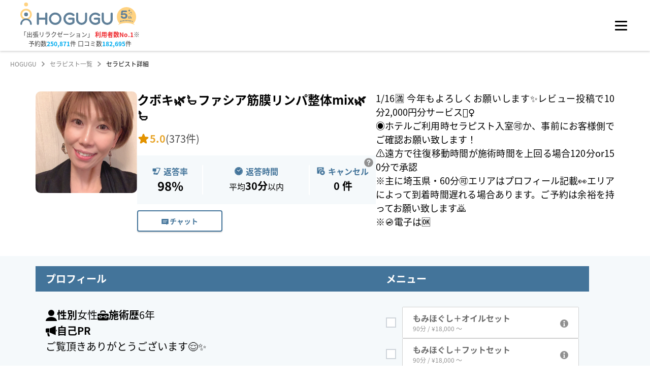

--- FILE ---
content_type: text/html; charset=utf-8
request_url: https://booking.hogugu.com/therapist/165051424209894?dateTime=2023-12-05T19%3A00%3A00.000Z&areaCodes=1300000%2C1316000&areaNames=%E5%9F%BC%E7%8E%89%E7%9C%8C%2C%E4%B8%89%E9%83%B7%E5%B8%82
body_size: 30611
content:
<!DOCTYPE html><html lang="ja"><head><meta charSet="utf-8"/><meta content="width=device-width, initial-scale=1, maximum-scale=1" name="viewport"/><meta name="twitter:card" content="summary"/><meta name="twitter:site" content="@HOGUGU_official"/><meta property="fb:app_id" content="1109570993279865"/><script id="therapist-detail-web-page-list" type="application/ld+json">{"@context":"http://schema.org","@type":"WebPage","@id":"https://booking.hogugu.com/therapist#webpage","url":"https://booking.hogugu.com/therapist","inLanguage":"ja","name":"セラピスト一覧","isPartOf":{"@id":"https://hogugu.com#website"},"description":"日本最大級の出張リラクゼーションサービス【HOGUGU（ホググ）】では、クボキ🌿🪔ファシア筋膜リンパ整体mix🌿🪔のご予約を受付しています。"}</script><script id="therapist-detail-web-page" type="application/ld+json">{"@context":"http://schema.org","@type":"WebPage","@id":"https://booking.hogugu.com/therapist/165051424209894#webpage","url":"https://booking.hogugu.com/therapist/165051424209894","name":"クボキ🌿🪔ファシア筋膜リンパ整体mix🌿🪔 | HOGUGU（ホググ）","isPartOf":{"@id":"https://booking.hogugu.com/therapist#webpage"},"description":"日本最大級の出張リラクゼーションサービス【HOGUGU（ホググ）】では、クボキ🌿🪔ファシア筋膜リンパ整体mix🌿🪔のご予約を受付しています。","mainEntity":{"@id":"https://booking.hogugu.com/therapist/165051424209894#person"}}</script><script id="therapist-detail-person" type="application/ld+json">{"@context":"http://schema.org","@type":"Person","@id":"https://booking.hogugu.com/therapist/165051424209894#person","url":"https://booking.hogugu.com/therapist/165051424209894","name":"クボキ🌿🪔ファシア筋膜リンパ整体mix🌿🪔 | HOGUGU（ホググ）","description":"日本最大級の出張リラクゼーションサービス【HOGUGU（ホググ）】では、クボキ🌿🪔ファシア筋膜リンパ整体mix🌿🪔のご予約を受付しています。","jobTitle":{"@type":"DefinedTerm","name":"Therapist"},"gender":"Female","workLocation":{"@type":"PostalAddress","addressRegion":"埼玉県"},"image":{"@type":"ImageObject","url":"https://s3.ap-northeast-1.amazonaws.com/hogugu-prod/profilePicture/27354251-7fcf-45e4-8417-852f53257fc9.jpeg"}}</script><script id="breadcrumb-list" type="application/ld+json">{"@context":"http://schema.org","@type":"BreadcrumbList","itemListElement":[{"@type":"ListItem","position":1,"name":"HOGUGU","item":"https://hogugu.com"},{"@type":"ListItem","position":2,"name":"セラピスト一覧","item":"https://booking.hogugu.com/therapist"},{"@type":"ListItem","position":3,"name":"セラピスト詳細","item":"https://booking.hogugu.com/therapist/165051424209894"}]}</script><title>クボキ🌿🪔ファシア筋膜リンパ整体mix🌿🪔の個別ページ | 施術歴6年、口コミ数372件、評価5.0の[object Object]セラピスト | 【予約20万件・口コミ14万件】実績No.1の出張マッサージ・リラクゼーションサロンならHOGUGU（ホググ）</title><meta name="robots" content="index,follow"/><meta name="description" content="日本最大級の出張リラクゼーションサービス【HOGUGU（ホググ）】では、クボキ🌿🪔ファシア筋膜リンパ整体mix🌿🪔のご予約を受付しています。"/><meta property="og:title" content="クボキ🌿🪔ファシア筋膜リンパ整体mix🌿🪔の個別ページ | 施術歴6年、口コミ数372件、評価5.0の[object Object]セラピスト | 【予約20万件・口コミ14万件】実績No.1の出張マッサージ・リラクゼーションサロンならHOGUGU（ホググ）"/><meta property="og:description" content="日本最大級の出張リラクゼーションサービス【HOGUGU（ホググ）】では、クボキ🌿🪔ファシア筋膜リンパ整体mix🌿🪔のご予約を受付しています。"/><meta property="og:url" content="https://booking.hogugu.com/therapist/165051424209894"/><meta property="og:type" content="article"/><meta property="og:image" content="https://s3.ap-northeast-1.amazonaws.com/hogugu-prod/profilePicture/27354251-7fcf-45e4-8417-852f53257fc9.jpeg"/><meta property="og:image:alt" content="クボキ🌿🪔ファシア筋膜リンパ整体mix🌿🪔"/><meta property="og:image:width" content="300"/><meta property="og:image:height" content="300"/><meta property="og:site_name" content="HOGUGU（ホググ）"/><link rel="canonical" href="https://booking.hogugu.com/therapist/165051424209894"/><link rel="preload" as="image" imageSrcSet="/_next/image?url=https%3A%2F%2Fs3.ap-northeast-1.amazonaws.com%2Fhogugu-prod%2FprofilePicture%2F27354251-7fcf-45e4-8417-852f53257fc9.jpeg&amp;w=96&amp;q=75 1x, /_next/image?url=https%3A%2F%2Fs3.ap-northeast-1.amazonaws.com%2Fhogugu-prod%2FprofilePicture%2F27354251-7fcf-45e4-8417-852f53257fc9.jpeg&amp;w=256&amp;q=75 2x" fetchpriority="high"/><link rel="preload" as="image" imageSrcSet="/_next/image?url=https%3A%2F%2Fs3.ap-northeast-1.amazonaws.com%2Fhogugu-prod%2FprofilePicture%2F27354251-7fcf-45e4-8417-852f53257fc9.jpeg&amp;w=256&amp;q=75 1x, /_next/image?url=https%3A%2F%2Fs3.ap-northeast-1.amazonaws.com%2Fhogugu-prod%2FprofilePicture%2F27354251-7fcf-45e4-8417-852f53257fc9.jpeg&amp;w=640&amp;q=75 2x" fetchpriority="high"/><meta name="next-head-count" content="24"/><link href="https://hogugu-prod-webapp.s3.ap-northeast-1.amazonaws.com/favicon_9a9853ef97_f9d4f6da55_f1d1261795.ico" rel="shortcut icon"/><script id="organization-data" type="application/ld+json">{"@context":"http://schema.org","@type":"Organization","@id":"https://hogugu.com/about.html#organization","name":"株式会社HOGUGUテクノロジーズ","url":"https://hogugu.com/about.html","sameAs":["https://media.hogugu.com/about","https://initial.inc/companies/A-34409","https://www.nikkei.com/telecom/company/jZ5PUrKjkVDt7PBzzVJMCL","https://prtimes.jp/main/html/searchrlp/company_id/47992"],"founder":{"@type":"Person","name":"花岡賢一","sameAs":["https://www.beautopia.jp/44664/","https://c2c-platform.com/archives/1189/"]},"foundingDate":"2018-12-20T00:00:00+09:00","ownershipFundingInfo":"https://prtimes.jp/main/html/rd/p/000000011.000047992.html"}</script><script id="website-data" type="application/ld+json">{"@context":"http://schema.org","@type":"WebSite","@id":"https://hogugu.com#website","url":"https://hogugu.com","name":"HOGUGU（ホググ）","publisher":[{"@id":"https://hogugu.com/about.html#organization"}],"description":"HOGUGU（ホググ）はセラピストを選べる出張リラクゼーションサービスです。好きな時間や場所でアプリから予約してリラクゼーションを受けることが出来ます。面談・施術チェックをクリアした厳選されたセラピストに直接オファーできます。"}</script><link data-next-font="size-adjust" rel="preconnect" href="/" crossorigin="anonymous"/><link rel="preload" href="/_next/static/css/b68ecb28fe27d93c.css" as="style"/><link rel="stylesheet" href="/_next/static/css/b68ecb28fe27d93c.css" data-n-g=""/><link rel="preload" href="/_next/static/css/12f2b8d86e025499.css" as="style"/><link rel="stylesheet" href="/_next/static/css/12f2b8d86e025499.css" data-n-p=""/><noscript data-n-css=""></noscript><script defer="" nomodule="" src="/_next/static/chunks/polyfills-c67a75d1b6f99dc8.js"></script><script defer="" src="/_next/static/chunks/1735.b0b3ad62b69f2a41.js"></script><script defer="" src="/_next/static/chunks/6040.19f2d699bed6d5ae.js"></script><script defer="" src="/_next/static/chunks/481.e623a7665bb9c310.js"></script><script src="/_next/static/chunks/webpack-ac8e0c87446e2e8e.js" defer=""></script><script src="/_next/static/chunks/framework-ca706bf673a13738.js" defer=""></script><script src="/_next/static/chunks/main-54b933be13bd5795.js" defer=""></script><script src="/_next/static/chunks/pages/_app-ad272aea205922e4.js" defer=""></script><script src="/_next/static/chunks/1666-2b3636c96e748ca5.js" defer=""></script><script src="/_next/static/chunks/2142-028b0058ad255f81.js" defer=""></script><script src="/_next/static/chunks/1633-1106d378d2b45a97.js" defer=""></script><script src="/_next/static/chunks/9995-e3abda1c5e753497.js" defer=""></script><script src="/_next/static/chunks/9350-79137907d7e1dcac.js" defer=""></script><script src="/_next/static/chunks/pages/therapist/%5Bid%5D-cc488f6b47018e45.js" defer=""></script><script src="/_next/static/jNj2Y5HAi1h_94EoVkfG5/_buildManifest.js" defer=""></script><script src="/_next/static/jNj2Y5HAi1h_94EoVkfG5/_ssgManifest.js" defer=""></script><style data-emotion="mantine-global animation-151xhna">@-webkit-keyframes animation-151xhna{from,to{opacity:0.4;}50%{opacity:1;}}@keyframes animation-151xhna{from,to{opacity:0.4;}50%{opacity:1;}}</style><style data-emotion="mantine 150a24d 3u4uez 4kyzta 109dlv3 dstkpx 11f5bb5 6yh66c 1o63u9z 8xgvji 1avyp1d kutpet q9f6xm 1mps954 1k5bhpf vferr6 1iznvxu 16j3w01 11wdgfz 1a5g0c2 13repu9 b1quuj 1qtogqm 1pz18hy 1oqcddp 1na2dea ffao7r v8p1tc 179hiuf 1mosi3i ffbrei 1wpc1xj 1ryt1ht d054qr 16gzwtd zk7qyn 1fe7yo8 1w97tz6 1qs4od4 t2iw3p 1ejy2ve 1dttndq 1x8qhrp 1jq48tx afheug 1rdme96 tng1hu w93lp1 1oa2y8e 1cltukj cuyb8 shuqru pg630c 1bii0np f8rn0 1dmtcv6 1wt04eh z4w608 19hd6xf 1zo4kf 1nisyfe t15nil 1sdem7w 1647ylp qql2ib jv0xpn 1nf7ws3 4xa2c 1jjeo15 js7yr2 12l7603 ag4w2k 1edihmx 5pjdse bmr7by hq16w bop1w3 zd5oz8 izlpmq unp0gf ubg7ox u25sq6 7598wo 1wka4ua 1g9h48t 5rgmc4 u5r822 thff72 8dtx07 4gv4gi wk7714">.mantine-150a24d{position:relative;}.mantine-3u4uez{background-color:#225277;position:fixed;width:100%;height:47px;z-index:101;top:0;padding:12px 50px;display:-webkit-box;display:-webkit-flex;display:-ms-flexbox;display:flex;-webkit-box-pack:end;-ms-flex-pack:end;-webkit-justify-content:flex-end;justify-content:flex-end;-webkit-align-items:center;-webkit-box-align:center;-ms-flex-align:center;align-items:center;}@media (max-width: 1280px){.mantine-3u4uez{display:none;}}.mantine-4kyzta{box-sizing:border-box;display:-webkit-box;display:-webkit-flex;display:-ms-flexbox;display:flex;-webkit-flex-direction:row;-ms-flex-direction:row;flex-direction:row;-webkit-align-items:center;-webkit-box-align:center;-ms-flex-align:center;align-items:center;-webkit-box-flex-wrap:nowrap;-webkit-flex-wrap:nowrap;-ms-flex-wrap:nowrap;flex-wrap:nowrap;-webkit-box-pack:start;-ms-flex-pack:start;-webkit-justify-content:flex-start;justify-content:flex-start;gap:1.875rem;gap:30px;}.mantine-4kyzta>*{box-sizing:border-box;-webkit-box-flex:0;-webkit-flex-grow:0;-ms-flex-positive:0;flex-grow:0;}.mantine-109dlv3{margin-left:12px;display:-webkit-box;display:-webkit-flex;display:-ms-flexbox;display:flex;-webkit-box-pack:center;-ms-flex-pack:center;-webkit-justify-content:center;justify-content:center;-webkit-align-items:center;-webkit-box-align:center;-ms-flex-align:center;align-items:center;-webkit-transition:-webkit-transform 150ms ease;transition:transform 150ms ease;}.mantine-109dlv3[data-rotate]{-webkit-transform:rotate(90deg);-moz-transform:rotate(90deg);-ms-transform:rotate(90deg);transform:rotate(90deg);}.mantine-dstkpx{-webkit-flex:1;-ms-flex:1;flex:1;overflow:hidden;text-overflow:ellipsis;}.mantine-11f5bb5{padding-left:20px;}.mantine-6yh66c{-webkit-tap-highlight-color:transparent;font-family:Noto Sans JP,メイリオ,Meiryo,Hiragino Sans,ヒラギノ角ゴシック,ヒラギノ角ゴ Pro W3,Hiragino Kaku Gothic Pro,ＭＳ Ｐゴシック,Helvetica Neue,Helvetica,Arial,sans-serif;cursor:pointer;border:0;padding:0;-webkit-appearance:none;-moz-appearance:none;-ms-appearance:none;appearance:none;font-size:14px;background-color:transparent;text-align:left;color:#000000;-webkit-text-decoration:none;text-decoration:none;box-sizing:border-box;display:-webkit-box;display:-webkit-flex;display:-ms-flexbox;display:flex;-webkit-align-items:center;-webkit-box-align:center;-ms-flex-align:center;align-items:center;width:100%;padding:0.5rem 12px;-webkit-user-select:none;-moz-user-select:none;-ms-user-select:none;user-select:none;padding:0;width:auto;color:#3C3C3C;font-weight:bold;color:#FFFFFF;font-family:YuGothic;font-weight:700;font-size:14px;line-height:1.5em;letter-spacing:3%;padding:0;}.mantine-6yh66c:focus{outline-offset:0.125rem;outline:0.125rem solid #43749A;}.mantine-6yh66c:focus:not(:focus-visible){outline:none;}.mantine-6yh66c[data-active]{background-color:rgba(67, 116, 154, 1);color:#43749A;}@media (hover: hover){.mantine-6yh66c[data-active]:hover{background-color:rgba(67, 116, 154, 0.65);}}@media (hover: none){.mantine-6yh66c[data-active]:active{background-color:rgba(67, 116, 154, 0.65);}}@media (hover: hover){.mantine-6yh66c:hover{background-color:#f8f9fa;}}@media (hover: none){.mantine-6yh66c:active{background-color:#f8f9fa;}}.mantine-6yh66c[data-disabled]{opacity:0.4;pointer-events:none;}.mantine-6yh66c[data-active],.mantine-6yh66c[data-active]:hover,.mantine-6yh66c:hover{background-color:transparent;color:#43749A;}.mantine-6yh66c:hover{background-color:transparent;color:#FFFFFF;}.mantine-6yh66c .mantine-NavLink-label{color:#FFFFFF;display:-webkit-box;display:-webkit-flex;display:-ms-flexbox;display:flex;-webkit-align-items:center;-webkit-box-align:center;-ms-flex-align:center;align-items:center;gap:8px;white-space:nowrap;}.mantine-6yh66c .mantine-NavLink-rightSection{margin-left:5px;color:#FFFFFF;}.mantine-6yh66c .mantine-NavLink-rightSection svg{fill:#FFFFFF;width:10.1px;height:10.1px;}.mantine-6yh66c[data-href*="contact"]{width:112px;}.mantine-6yh66c[data-href*="contact"] .mantine-NavLink-label{-webkit-box-pack:justify;-webkit-justify-content:space-between;justify-content:space-between;}.mantine-1o63u9z{font-family:Noto Sans JP,メイリオ,Meiryo,Hiragino Sans,ヒラギノ角ゴシック,ヒラギノ角ゴ Pro W3,Hiragino Kaku Gothic Pro,ＭＳ Ｐゴシック,Helvetica Neue,Helvetica,Arial,sans-serif;-webkit-tap-highlight-color:transparent;color:inherit;font-size:12px;line-height:1.55;-webkit-text-decoration:none;text-decoration:none;white-space:pre-line;word-break:break-all;font-size:14px;}.mantine-1o63u9z:focus{outline-offset:0.125rem;outline:0.125rem solid #43749A;}.mantine-1o63u9z:focus:not(:focus-visible){outline:none;}.mantine-8xgvji{font-family:Noto Sans JP,メイリオ,Meiryo,Hiragino Sans,ヒラギノ角ゴシック,ヒラギノ角ゴ Pro W3,Hiragino Kaku Gothic Pro,ＭＳ Ｐゴシック,Helvetica Neue,Helvetica,Arial,sans-serif;-webkit-tap-highlight-color:transparent;color:#868e96;font-size:10px;line-height:1.55;-webkit-text-decoration:none;text-decoration:none;white-space:pre-line;word-break:break-all;display:block;}.mantine-8xgvji:focus{outline-offset:0.125rem;outline:0.125rem solid #43749A;}.mantine-8xgvji:focus:not(:focus-visible){outline:none;}.mantine-8xgvji[data-active]{color:inherit;}.mantine-kutpet{-webkit-tap-highlight-color:transparent;font-family:Noto Sans JP,メイリオ,Meiryo,Hiragino Sans,ヒラギノ角ゴシック,ヒラギノ角ゴ Pro W3,Hiragino Kaku Gothic Pro,ＭＳ Ｐゴシック,Helvetica Neue,Helvetica,Arial,sans-serif;cursor:pointer;border:0;padding:0;-webkit-appearance:none;-moz-appearance:none;-ms-appearance:none;appearance:none;font-size:14px;background-color:transparent;text-align:left;color:#000000;-webkit-text-decoration:none;text-decoration:none;box-sizing:border-box;display:-webkit-box;display:-webkit-flex;display:-ms-flexbox;display:flex;-webkit-align-items:center;-webkit-box-align:center;-ms-flex-align:center;align-items:center;gap:8px;color:#FFFFFF;font-family:YuGothic;font-weight:700;font-size:14px;cursor:pointer;padding:0;background-color:transparent;border:none;white-space:nowrap;}.mantine-kutpet:focus{outline-offset:0.125rem;outline:0.125rem solid #43749A;}.mantine-kutpet:focus:not(:focus-visible){outline:none;}.mantine-kutpet:hover{opacity:0.8;}.mantine-kutpet svg{fill:#FFFFFF;stroke:none;width:8px;height:8px;-webkit-flex-shrink:0;-ms-flex-negative:0;flex-shrink:0;}.mantine-kutpet svg path{fill:#FFFFFF;stroke:none;}.mantine-q9f6xm{height:100px;padding-left:40px;box-shadow:0px 2px 4px #00000029;position:fixed;width:100%;z-index:100;background-color:#ffffff;top:47px;}.mantine-q9f6xm .logo a>svg:first-child{width:182px;}.mantine-q9f6xm .logo a>svg:nth-child(2){margin-left:8px;}@media (max-width: 768px){.mantine-q9f6xm .logo a>svg:nth-child(2){display:none;}}@media(max-width: 1280px){.mantine-q9f6xm{padding-right:40px;display:-webkit-box;display:-webkit-flex;display:-ms-flexbox;display:flex;-webkit-box-pack:justify;-webkit-justify-content:space-between!important;justify-content:space-between!important;top:0;}}@media (max-width: 768px){.mantine-q9f6xm{padding:0 20px;height:60px;}.mantine-q9f6xm .logo a>svg:first-child{width:110px;}}.mantine-1mps954{display:-webkit-box;display:-webkit-flex;display:-ms-flexbox;display:flex;-webkit-align-items:center;-webkit-box-align:center;-ms-flex-align:center;align-items:center;height:100%;width:100%;position:relative;}@media (max-width: 1280px){.mantine-1mps954{-webkit-box-pack:justify;-webkit-justify-content:space-between;justify-content:space-between;}}@media (max-width: 768px){.mantine-1mps954{-webkit-box-pack:justify;-webkit-justify-content:space-between;justify-content:space-between;}}.mantine-1k5bhpf{-webkit-flex:0 0 auto;-ms-flex:0 0 auto;flex:0 0 auto;}.mantine-vferr6{font-family:Noto Sans JP,メイリオ,Meiryo,Hiragino Sans,ヒラギノ角ゴシック,ヒラギノ角ゴ Pro W3,Hiragino Kaku Gothic Pro,ＭＳ Ｐゴシック,Helvetica Neue,Helvetica,Arial,sans-serif;-webkit-tap-highlight-color:transparent;color:#3C3C3C;font-size:inherit;line-height:1.55;-webkit-text-decoration:none;text-decoration:none;text-align:center;white-space:pre-line;word-break:break-all;color:#3C3C3C;color:#3C3C3C;color:#3C3C3C;color:#3C3C3C;color:#3C3C3C;color:#3C3C3C;color:#3C3C3C;color:#3C3C3C;color:#3C3C3C;color:#3C3C3C;font-size:12px;font-weight:400;margin-top:0.3125rem;}.mantine-vferr6:focus{outline-offset:0.125rem;outline:0.125rem solid #43749A;}.mantine-vferr6:focus:not(:focus-visible){outline:none;}.mantine-vferr6 a{font-weight:700;color:#EF282D;-webkit-text-decoration:none;text-decoration:none;}.mantine-vferr6 b{font-weight:700;color:#00ACEF;}@media (max-width: 768px){.mantine-vferr6{display:none;}}.mantine-1iznvxu{font-family:Noto Sans JP,メイリオ,Meiryo,Hiragino Sans,ヒラギノ角ゴシック,ヒラギノ角ゴ Pro W3,Hiragino Kaku Gothic Pro,ＭＳ Ｐゴシック,Helvetica Neue,Helvetica,Arial,sans-serif;-webkit-tap-highlight-color:transparent;color:#3C3C3C;font-size:inherit;line-height:1.55;-webkit-text-decoration:none;text-decoration:none;text-align:center;white-space:pre-line;word-break:break-all;color:#3C3C3C;color:#3C3C3C;color:#3C3C3C;color:#3C3C3C;color:#3C3C3C;color:#3C3C3C;color:#3C3C3C;color:#3C3C3C;color:#3C3C3C;color:#3C3C3C;font-size:12px;font-weight:400;}.mantine-1iznvxu:focus{outline-offset:0.125rem;outline:0.125rem solid #43749A;}.mantine-1iznvxu:focus:not(:focus-visible){outline:none;}.mantine-1iznvxu a{font-weight:700;color:#EF282D;-webkit-text-decoration:none;text-decoration:none;}.mantine-1iznvxu b{font-weight:700;color:#00ACEF;}@media (max-width: 768px){.mantine-1iznvxu{display:none;}}.mantine-16j3w01{font-family:Noto Sans JP,メイリオ,Meiryo,Hiragino Sans,ヒラギノ角ゴシック,ヒラギノ角ゴ Pro W3,Hiragino Kaku Gothic Pro,ＭＳ Ｐゴシック,Helvetica Neue,Helvetica,Arial,sans-serif;-webkit-tap-highlight-color:transparent;color:inherit;font-size:inherit;line-height:1.55;-webkit-text-decoration:none;text-decoration:none;white-space:pre-line;word-break:break-all;color:#EF282D;font-size:11px;font-weight:700;display:-webkit-box;display:-webkit-flex;display:-ms-flexbox;display:flex;-webkit-align-items:center;-webkit-box-align:center;-ms-flex-align:center;align-items:center;position:absolute;left:35px;bottom:32px;}.mantine-16j3w01:focus{outline-offset:0.125rem;outline:0.125rem solid #43749A;}.mantine-16j3w01:focus:not(:focus-visible){outline:none;}@media (min-width: 769px){.mantine-16j3w01{display:none;}}.mantine-16j3w01 span{color:#3C3C3C;color:#3C3C3C;color:#3C3C3C;color:#3C3C3C;color:#3C3C3C;color:#3C3C3C;color:#3C3C3C;color:#3C3C3C;color:#3C3C3C;color:#3C3C3C;font-size:8px;}.mantine-16j3w01 svg:last-of-type{margin-bottom:3px;margin-left:2px;margin-right:2px;}.mantine-11wdgfz{position:relative;-webkit-user-select:none;-moz-user-select:none;-ms-user-select:none;user-select:none;box-sizing:border-box;border-radius:2px;height:3px!important;}.mantine-11wdgfz,.mantine-11wdgfz::before,.mantine-11wdgfz::after{display:block;width:1.5rem;height:calc(1.5rem / 12);background-color:#000000;outline:0.0625rem solid transparent;transition-property:background-color,transform;transition-duration:300ms;}@media (prefers-reduced-motion){.mantine-11wdgfz,.mantine-11wdgfz::before,.mantine-11wdgfz::after{transition-duration:0ms;}}.mantine-11wdgfz::before,.mantine-11wdgfz::after{position:absolute;content:"";left:0;}.mantine-11wdgfz::before{top:calc((1.5rem / 3) * -1);}.mantine-11wdgfz::after{top:calc(1.5rem / 3);}.mantine-11wdgfz[data-opened]{background-color:transparent;}.mantine-11wdgfz[data-opened]::before{-webkit-transform:translateY(calc(1.5rem / 3)) rotate(45deg);-moz-transform:translateY(calc(1.5rem / 3)) rotate(45deg);-ms-transform:translateY(calc(1.5rem / 3)) rotate(45deg);transform:translateY(calc(1.5rem / 3)) rotate(45deg);}.mantine-11wdgfz[data-opened]::after{-webkit-transform:translateY(calc(-1.5rem / 3)) rotate(-45deg);-moz-transform:translateY(calc(-1.5rem / 3)) rotate(-45deg);-ms-transform:translateY(calc(-1.5rem / 3)) rotate(-45deg);transform:translateY(calc(-1.5rem / 3)) rotate(-45deg);}.mantine-11wdgfz:before,.mantine-11wdgfz:after{border-radius:2px;height:3px;}.mantine-1a5g0c2{-webkit-tap-highlight-color:transparent;font-family:Noto Sans JP,メイリオ,Meiryo,Hiragino Sans,ヒラギノ角ゴシック,ヒラギノ角ゴ Pro W3,Hiragino Kaku Gothic Pro,ＭＳ Ｐゴシック,Helvetica Neue,Helvetica,Arial,sans-serif;cursor:pointer;border:0;padding:0;-webkit-appearance:none;-moz-appearance:none;-ms-appearance:none;appearance:none;font-size:14px;background-color:transparent;text-align:left;color:#000000;-webkit-text-decoration:none;text-decoration:none;box-sizing:border-box;border-radius:4px;width:calc(1.5rem + 10px);height:calc(1.5rem + 10px);padding:calc(10px / 2);cursor:pointer;}.mantine-1a5g0c2:focus{outline-offset:0.125rem;outline:0.125rem solid #43749A;}.mantine-1a5g0c2:focus:not(:focus-visible){outline:none;}.mantine-1a5g0c2.has-red-dot{position:relative;}.mantine-1a5g0c2.has-red-dot:after{content:"";display:block;position:absolute;right:0;top:4px;width:10px;height:10px;background-color:#d00808;background-color:#d00808;background-color:#d00808;background-color:#d00808;background-color:#d00808;background-color:#d00808;background-color:#d00808;background-color:#d00808;background-color:#d00808;background-color:#d00808;border-radius:50%;-webkit-animation:redDotPulse 3s infinite;animation:redDotPulse 3s infinite;}.mantine-13repu9{padding-top:100px;margin-top:47px;min-height:calc(100vh - 540px);background-color:#f5f9fb;overflow-x:hidden;}@media (max-width: 768px){.mantine-13repu9{padding-top:60px;margin-top:0;min-height:unset;}}@media (max-width: 1280px){.mantine-13repu9{margin-top:0;}}.mantine-13repu9[data-simple=true]{min-height:calc(100vh - 186px);}@media (max-width: 768px){.mantine-13repu9[data-simple=true]{min-height:calc(100vh - 140px);}}.mantine-b1quuj{font-family:Noto Sans JP,メイリオ,Meiryo,Hiragino Sans,ヒラギノ角ゴシック,ヒラギノ角ゴ Pro W3,Hiragino Kaku Gothic Pro,ＭＳ Ｐゴシック,Helvetica Neue,Helvetica,Arial,sans-serif;-webkit-tap-highlight-color:transparent;color:inherit;font-size:inherit;line-height:1.55;-webkit-text-decoration:none;text-decoration:none;white-space:pre-line;word-break:break-all;background-color:transparent;cursor:pointer;padding:0;border:0;color:#43749A;line-height:1;white-space:nowrap;-webkit-tap-highlight-color:transparent;font-size:12px;color:gray;}.mantine-b1quuj:focus{outline-offset:0.125rem;outline:0.125rem solid #43749A;}.mantine-b1quuj:focus:not(:focus-visible){outline:none;}@media (hover: hover){.mantine-b1quuj:hover{-webkit-text-decoration:underline;text-decoration:underline;}}@media (hover: none){.mantine-b1quuj:active{-webkit-text-decoration:underline;text-decoration:underline;}}.mantine-1qtogqm{font-family:Noto Sans JP,メイリオ,Meiryo,Hiragino Sans,ヒラギノ角ゴシック,ヒラギノ角ゴ Pro W3,Hiragino Kaku Gothic Pro,ＭＳ Ｐゴシック,Helvetica Neue,Helvetica,Arial,sans-serif;-webkit-tap-highlight-color:transparent;color:inherit;font-size:12px;line-height:1.55;-webkit-text-decoration:none;text-decoration:none;white-space:pre-line;word-break:break-all;margin-left:10px;margin-right:10px;color:#495057;line-height:1;display:-webkit-box;display:-webkit-flex;display:-ms-flexbox;display:flex;-webkit-align-items:center;-webkit-box-align:center;-ms-flex-align:center;align-items:center;-webkit-box-pack:center;-ms-flex-pack:center;-webkit-justify-content:center;justify-content:center;color:gray;}.mantine-1qtogqm:focus{outline-offset:0.125rem;outline:0.125rem solid #43749A;}.mantine-1qtogqm:focus:not(:focus-visible){outline:none;}.mantine-1pz18hy{font-family:Noto Sans JP,メイリオ,Meiryo,Hiragino Sans,ヒラギノ角ゴシック,ヒラギノ角ゴ Pro W3,Hiragino Kaku Gothic Pro,ＭＳ Ｐゴシック,Helvetica Neue,Helvetica,Arial,sans-serif;-webkit-tap-highlight-color:transparent;color:black;font-size:inherit;line-height:1.55;-webkit-text-decoration:none;text-decoration:none;white-space:pre-line;word-break:break-all;line-height:1;white-space:nowrap;-webkit-tap-highlight-color:transparent;font-size:12px;}.mantine-1pz18hy:focus{outline-offset:0.125rem;outline:0.125rem solid #43749A;}.mantine-1pz18hy:focus:not(:focus-visible){outline:none;}.mantine-1oqcddp{box-sizing:border-box;display:-webkit-box;display:-webkit-flex;display:-ms-flexbox;display:flex;-webkit-flex-direction:row;-ms-flex-direction:row;flex-direction:row;-webkit-align-items:center;-webkit-box-align:center;-ms-flex-align:center;align-items:center;-webkit-box-flex-wrap:wrap;-webkit-flex-wrap:wrap;-ms-flex-wrap:wrap;flex-wrap:wrap;-webkit-box-pack:start;-ms-flex-pack:start;-webkit-justify-content:flex-start;justify-content:flex-start;gap:16px;background-color:#f5f9fb;-webkit-box-flex-wrap:nowrap;-webkit-flex-wrap:nowrap;-ms-flex-wrap:nowrap;flex-wrap:nowrap;gap:0;height:96px;width:100%;position:relative;}.mantine-1oqcddp>*{box-sizing:border-box;-webkit-box-flex:0;-webkit-flex-grow:0;-ms-flex-positive:0;flex-grow:0;}@media (max-width: 47.9375em){.mantine-1oqcddp{height:76px;-webkit-align-self:stretch;-ms-flex-item-align:stretch;align-self:stretch;}}.mantine-1na2dea{font-family:Noto Sans JP,メイリオ,Meiryo,Hiragino Sans,ヒラギノ角ゴシック,ヒラギノ角ゴ Pro W3,Hiragino Kaku Gothic Pro,ＭＳ Ｐゴシック,Helvetica Neue,Helvetica,Arial,sans-serif;display:-webkit-inline-box;display:-webkit-inline-flex;display:-ms-inline-flexbox;display:inline-flex;-webkit-align-items:center;-webkit-box-align:center;-ms-flex-align:center;align-items:center;-webkit-box-pack:center;-ms-flex-pack:center;-webkit-justify-content:center;justify-content:center;box-sizing:border-box;width:1.5rem;height:1.5rem;min-width:1.5rem;min-height:1.5rem;border-radius:4px;background-color:transparent;color:#FFFFFF;border:0.0625rem solid transparent;position:absolute;top:2px;right:2px;cursor:pointer;-webkit-transition:200ms all linear;transition:200ms all linear;z-index:1;}@media (max-width: 47.9375em){.mantine-1na2dea{top:0;right:0;}}.mantine-1na2dea svg{width:20px;height:20px;}@media (max-width: 47.9375em){.mantine-1na2dea svg{width:16px;height:16px;}}.mantine-1na2dea:hover{-webkit-transform:scale(1.2);-moz-transform:scale(1.2);-ms-transform:scale(1.2);transform:scale(1.2);}.mantine-ffao7r{-webkit-flex:1 1 0;-ms-flex:1 1 0;flex:1 1 0;text-align:center;padding:0 8px;position:relative;}@media (max-width: 47.9375em){.mantine-ffao7r{padding:0;-webkit-flex:1 1 auto;-ms-flex:1 1 auto;flex:1 1 auto;width:unset;}}.mantine-ffao7r:not(:nth-child(3)){max-width:130px;}.mantine-ffao7r:not(:last-of-type):after{background-color:#ffffff;content:"";width:2px;position:absolute;height:100%;right:0;top:0;}.mantine-v8p1tc{font-family:Noto Sans JP,メイリオ,Meiryo,Hiragino Sans,ヒラギノ角ゴシック,ヒラギノ角ゴ Pro W3,Hiragino Kaku Gothic Pro,ＭＳ Ｐゴシック,Helvetica Neue,Helvetica,Arial,sans-serif;-webkit-tap-highlight-color:transparent;color:inherit;font-size:inherit;line-height:1.55;-webkit-text-decoration:none;text-decoration:none;white-space:pre-line;word-break:break-all;color:#43749a;font-size:16px;font-weight:bold;display:-webkit-box;display:-webkit-flex;display:-ms-flexbox;display:flex;-webkit-align-items:center;-webkit-box-align:center;-ms-flex-align:center;align-items:center;-webkit-box-pack:center;-ms-flex-pack:center;-webkit-justify-content:center;justify-content:center;line-height:24px;white-space:normal;word-break:normal;overflow-wrap:break-word;-webkit-hyphens:auto;-moz-hyphens:auto;-ms-hyphens:auto;hyphens:auto;}.mantine-v8p1tc:focus{outline-offset:0.125rem;outline:0.125rem solid #43749A;}.mantine-v8p1tc:focus:not(:focus-visible){outline:none;}@media (max-width: 47.9375em){.mantine-v8p1tc{font-size:14px;line-height:20px;}}.mantine-v8p1tc svg{width:16px;height:16px;margin-right:6px;}@media (max-width: 47.9375em){.mantine-v8p1tc svg{width:14px;height:14px;}}.mantine-179hiuf{font-family:Noto Sans JP,メイリオ,Meiryo,Hiragino Sans,ヒラギノ角ゴシック,ヒラギノ角ゴ Pro W3,Hiragino Kaku Gothic Pro,ＭＳ Ｐゴシック,Helvetica Neue,Helvetica,Arial,sans-serif;-webkit-tap-highlight-color:transparent;color:inherit;font-size:inherit;line-height:1.55;-webkit-text-decoration:none;text-decoration:none;white-space:pre-line;word-break:break-all;color:#000000;font-size:24px;line-height:34px;}.mantine-179hiuf:focus{outline-offset:0.125rem;outline:0.125rem solid #43749A;}.mantine-179hiuf:focus:not(:focus-visible){outline:none;}@media (max-width: 47.9375em){.mantine-179hiuf{font-size:18px;line-height:24px;}}.mantine-179hiuf.response-time-content{font-size:16px;}.mantine-179hiuf.response-time-content b{font-size:20px;}@media (max-width: 47.9375em){.mantine-179hiuf.response-time-content{font-size:14px;}.mantine-179hiuf.response-time-content b{font-size:16px;}}.mantine-1mosi3i{position:relative;display:inline-block;width:16.6px;height:16.6px;}.mantine-ffbrei{margin-top:0rem;width:100%;display:-webkit-box;display:-webkit-flex;display:-ms-flexbox;display:flex;gap:0.5rem;-webkit-align-items:center;-webkit-box-align:center;-ms-flex-align:center;align-items:center;}@media (min-width: 48em){.mantine-ffbrei{margin-top:0.75rem;}}.mantine-1wpc1xj{display:-webkit-box;display:-webkit-flex;display:-ms-flexbox;display:flex;-webkit-align-items:center;-webkit-box-align:center;-ms-flex-align:center;align-items:center;-webkit-box-pack:center;-ms-flex-pack:center;-webkit-justify-content:center;justify-content:center;height:100%;overflow:visible;}.mantine-1ryt1ht{white-space:nowrap;height:100%;overflow:hidden;display:-webkit-box;display:-webkit-flex;display:-ms-flexbox;display:flex;-webkit-align-items:center;-webkit-box-align:center;-ms-flex-align:center;align-items:center;}.mantine-d054qr{-webkit-tap-highlight-color:transparent;font-family:Noto Sans JP,メイリオ,Meiryo,Hiragino Sans,ヒラギノ角ゴシック,ヒラギノ角ゴ Pro W3,Hiragino Kaku Gothic Pro,ＭＳ Ｐゴシック,Helvetica Neue,Helvetica,Arial,sans-serif;cursor:pointer;border:0;padding:0;-webkit-appearance:none;-moz-appearance:none;-ms-appearance:none;appearance:none;font-size:14px;background-color:transparent;text-align:left;color:#000000;-webkit-text-decoration:none;text-decoration:none;box-sizing:border-box;height:2.625rem;padding-left:1.375rem;padding-right:1.375rem;font-family:Noto Sans JP,メイリオ,Meiryo,Hiragino Sans,ヒラギノ角ゴシック,ヒラギノ角ゴ Pro W3,Hiragino Kaku Gothic Pro,ＭＳ Ｐゴシック,Helvetica Neue,Helvetica,Arial,sans-serif;-webkit-tap-highlight-color:transparent;display:inline-block;width:auto;border-radius:0.25rem;font-weight:600;position:relative;line-height:1;font-size:14px;-webkit-user-select:none;-moz-user-select:none;-ms-user-select:none;user-select:none;cursor:pointer;border:0.0625rem solid #43749A;background-color:transparent;color:#43749A;background-color:#F8F8F8;border:2px solid #43749A;color:#43749A;font-size:14px;font-weight:700;line-height:20px;padding:0 16px;min-height:40px;-webkit-transition:all 200ms ease;transition:all 200ms ease;box-shadow:0px 2px 2px 0px rgba(0, 0, 0, 0.16);background:white;width:100%;max-width:100%;}.mantine-d054qr:focus{outline-offset:0.125rem;outline:0.125rem solid #43749A;}.mantine-d054qr:focus:not(:focus-visible){outline:none;}.mantine-d054qr:focus{outline-offset:0.125rem;outline:0.125rem solid #43749A;}.mantine-d054qr:focus:not(:focus-visible){outline:none;}@media (hover: hover){.mantine-d054qr:hover{background-color:rgba(67, 116, 154, 0.35);}}@media (hover: none){.mantine-d054qr:active{background-color:rgba(67, 116, 154, 0.35);}}.mantine-d054qr:active{-webkit-transform:scale(1);-moz-transform:scale(1);-ms-transform:scale(1);transform:scale(1);}.mantine-d054qr:disabled,.mantine-d054qr[data-disabled]{border-color:transparent;background-color:#e9ecef;color:#adb5bd;cursor:not-allowed;background-image:none;pointer-events:none;}.mantine-d054qr:disabled:active,.mantine-d054qr[data-disabled]:active{-webkit-transform:none;-moz-transform:none;-ms-transform:none;transform:none;}.mantine-d054qr[data-loading]{pointer-events:none;}.mantine-d054qr[data-loading]::before{content:"";position:absolute;top:-0.0625rem;right:-0.0625rem;left:-0.0625rem;bottom:-0.0625rem;background-color:rgba(255, 255, 255, .5);border-radius:0.25rem;cursor:not-allowed;}.mantine-d054qr:hover{background-color:#e3e3e3;}.mantine-d054qr:active{background-color:#C7C7C7;}.mantine-d054qr:disabled,.mantine-d054qr[data-disabled]{border-color:#C7C7C7;background-color:#F8F8F8;color:#C7C7C7;}.mantine-d054qr:focus{box-shadow:0px 0px 0px 2px #DDDDDD;}@media (min-width: 48em){.mantine-d054qr{max-width:10.5rem;}}.mantine-16gzwtd{display:-webkit-box;display:-webkit-flex;display:-ms-flexbox;display:flex;gap:0.34375rem;-webkit-align-items:center;-webkit-box-align:center;-ms-flex-align:center;align-items:center;}.mantine-zk7qyn{padding-left:16px;padding-right:16px;max-width:71.25rem;margin-left:auto;margin-right:auto;padding-left:20px;padding-right:20px;padding:0rem;}.mantine-1fe7yo8{display:-webkit-box;display:-webkit-flex;display:-ms-flexbox;display:flex;gap:1.25rem;-webkit-flex-direction:column;-ms-flex-direction:column;flex-direction:column;background-color:#ffffff;padding:20px;box-shadow:0 2px 4px 0 rgba(0, 0, 0, 0.16);border-radius:6px;}@media (max-width: 768px){.mantine-1fe7yo8{padding:14px 20px 20px;}}.mantine-1w97tz6{display:-webkit-box;display:-webkit-flex;display:-ms-flexbox;display:flex;gap:1.5625rem;-webkit-align-items:center;-webkit-box-align:center;-ms-flex-align:center;align-items:center;}.mantine-1qs4od4{height:3.125rem;width:3.125rem;border-radius:3.125rem;position:relative;-webkit-transform:translateZ(0);overflow:hidden;width:3.125rem;}.mantine-1qs4od4::before{position:absolute;top:0rem;right:0rem;left:0rem;bottom:0rem;content:"";background:#FFFFFF;z-index:10;}.mantine-1qs4od4::after{position:absolute;top:0rem;right:0rem;left:0rem;bottom:0rem;content:"";background:#dee2e6;-webkit-animation:animation-151xhna 1500ms linear infinite;animation:animation-151xhna 1500ms linear infinite;z-index:11;}.mantine-t2iw3p{display:-webkit-box;display:-webkit-flex;display:-ms-flexbox;display:flex;gap:0.75rem;-webkit-flex-direction:column;-ms-flex-direction:column;flex-direction:column;-webkit-flex:1;-ms-flex:1;flex:1;}.mantine-1ejy2ve{height:0.875rem;width:0.875rem;border-radius:0.875rem;position:relative;-webkit-transform:translateZ(0);overflow:hidden;width:50%;}.mantine-1ejy2ve::before{position:absolute;top:0rem;right:0rem;left:0rem;bottom:0rem;content:"";background:#FFFFFF;z-index:10;}.mantine-1ejy2ve::after{position:absolute;top:0rem;right:0rem;left:0rem;bottom:0rem;content:"";background:#dee2e6;-webkit-animation:animation-151xhna 1500ms linear infinite;animation:animation-151xhna 1500ms linear infinite;z-index:11;}.mantine-1dttndq{height:0.875rem;width:0.875rem;border-radius:0.875rem;position:relative;-webkit-transform:translateZ(0);overflow:hidden;width:30%;}.mantine-1dttndq::before{position:absolute;top:0rem;right:0rem;left:0rem;bottom:0rem;content:"";background:#FFFFFF;z-index:10;}.mantine-1dttndq::after{position:absolute;top:0rem;right:0rem;left:0rem;bottom:0rem;content:"";background:#dee2e6;-webkit-animation:animation-151xhna 1500ms linear infinite;animation:animation-151xhna 1500ms linear infinite;z-index:11;}.mantine-1x8qhrp{display:-webkit-box;display:-webkit-flex;display:-ms-flexbox;display:flex;gap:0.75rem;-webkit-flex-direction:column;-ms-flex-direction:column;flex-direction:column;}.mantine-1jq48tx{height:0.875rem;width:0.875rem;border-radius:0.875rem;position:relative;-webkit-transform:translateZ(0);overflow:hidden;width:100%;}.mantine-1jq48tx::before{position:absolute;top:0rem;right:0rem;left:0rem;bottom:0rem;content:"";background:#FFFFFF;z-index:10;}.mantine-1jq48tx::after{position:absolute;top:0rem;right:0rem;left:0rem;bottom:0rem;content:"";background:#dee2e6;-webkit-animation:animation-151xhna 1500ms linear infinite;animation:animation-151xhna 1500ms linear infinite;z-index:11;}.mantine-afheug{background-color:#F5F9FB;background-color:#F5F9FB;background-color:#F5F9FB;background-color:#F5F9FB;background-color:#F5F9FB;background-color:#F5F9FB;background-color:#F5F9FB;background-color:#F5F9FB;background-color:#F5F9FB;background-color:#F5F9FB;display:-webkit-box;display:-webkit-flex;display:-ms-flexbox;display:flex;-webkit-flex-direction:column;-ms-flex-direction:column;flex-direction:column;-webkit-align-items:center;-webkit-box-align:center;-ms-flex-align:center;align-items:center;padding:44px 0 0;height:540px;position:relative;overflow-x:hidden;}.mantine-afheug:before{content:"";display:block;position:absolute;top:0;height:2px;left:0;right:0;width:calc(100% - 40px);max-width:1140px;background-color:#43749A;margin-left:auto;margin-right:auto;}@media (max-width: 48em){.mantine-afheug:before{height:0;}}@media (max-width: 48em){.mantine-afheug{padding:0;height:auto;}}@media (max-width: 48em){.mantine-1rdme96{-webkit-order:2;-ms-flex-order:2;order:2;}}.mantine-tng1hu{box-sizing:border-box;display:-webkit-box;display:-webkit-flex;display:-ms-flexbox;display:flex;-webkit-flex-direction:row;-ms-flex-direction:row;flex-direction:row;-webkit-align-items:center;-webkit-box-align:center;-ms-flex-align:center;align-items:center;-webkit-box-flex-wrap:nowrap;-webkit-flex-wrap:nowrap;-ms-flex-wrap:nowrap;flex-wrap:nowrap;-webkit-box-pack:start;-ms-flex-pack:start;-webkit-justify-content:flex-start;justify-content:flex-start;gap:0rem;width:1091px;font-weight:bold;background-color:#FFFFFF;border-radius:6px;margin:28px 0 35px;}.mantine-tng1hu>*{box-sizing:border-box;-webkit-box-flex:0;-webkit-flex-grow:0;-ms-flex-positive:0;flex-grow:0;}@media (max-width: 48em){.mantine-tng1hu{-webkit-flex-direction:column;-ms-flex-direction:column;flex-direction:column;height:auto;max-width:295px;margin:40px 0 20px;}}.mantine-w93lp1{min-width:140px;border-radius:6px 0 0 6px;-webkit-align-self:stretch;-ms-flex-item-align:stretch;align-self:stretch;background-color:#43749A;display:-webkit-box;display:-webkit-flex;display:-ms-flexbox;display:flex;-webkit-align-items:center;-webkit-box-align:center;-ms-flex-align:center;align-items:center;-webkit-box-pack:center;-ms-flex-pack:center;-webkit-justify-content:center;justify-content:center;}@media (max-width: 48em){.mantine-w93lp1{padding:8px 0;border-radius:6px 6px 0 0;}}.mantine-1oa2y8e{font-family:Noto Sans JP,メイリオ,Meiryo,Hiragino Sans,ヒラギノ角ゴシック,ヒラギノ角ゴ Pro W3,Hiragino Kaku Gothic Pro,ＭＳ Ｐゴシック,Helvetica Neue,Helvetica,Arial,sans-serif;-webkit-tap-highlight-color:transparent;color:white;font-size:inherit;line-height:1.55;-webkit-text-decoration:none;text-decoration:none;white-space:pre-line;word-break:break-all;}.mantine-1oa2y8e:focus{outline-offset:0.125rem;outline:0.125rem solid #43749A;}.mantine-1oa2y8e:focus:not(:focus-visible){outline:none;}.mantine-1cltukj{display:-webkit-box;display:-webkit-flex;display:-ms-flexbox;display:flex;-webkit-flex-direction:column;-ms-flex-direction:column;flex-direction:column;-webkit-align-items:stretch;-webkit-box-align:stretch;-ms-flex-align:stretch;align-items:stretch;-webkit-box-pack:start;-ms-flex-pack:start;-webkit-justify-content:flex-start;justify-content:flex-start;gap:16px;width:100%;gap:8px;padding:12px;-webkit-align-items:flex-start;-webkit-box-align:flex-start;-ms-flex-align:flex-start;align-items:flex-start;position:relative;}@media (max-width: 48em){.mantine-1cltukj{padding:18px 11px;border-radius:6px 6px 0 0;-webkit-align-items:stretch;-webkit-box-align:stretch;-ms-flex-align:stretch;align-items:stretch;}}.mantine-1cltukj:after{right:0;top:16px;height:calc(100% - 32px);width:1px;background-color:#a6a6a6;background-color:#a6a6a6;background-color:#a6a6a6;background-color:#a6a6a6;background-color:#a6a6a6;background-color:#a6a6a6;background-color:#a6a6a6;background-color:#a6a6a6;background-color:#a6a6a6;background-color:#a6a6a6;content:" ";position:absolute;}@media (max-width: 48em){.mantine-1cltukj:after{width:0;}}.mantine-cuyb8{box-sizing:border-box;display:-webkit-box;display:-webkit-flex;display:-ms-flexbox;display:flex;-webkit-flex-direction:row;-ms-flex-direction:row;flex-direction:row;-webkit-align-items:center;-webkit-box-align:center;-ms-flex-align:center;align-items:center;-webkit-box-flex-wrap:wrap;-webkit-flex-wrap:wrap;-ms-flex-wrap:wrap;flex-wrap:wrap;-webkit-box-pack:start;-ms-flex-pack:start;-webkit-justify-content:flex-start;justify-content:flex-start;gap:0rem;width:unset;-webkit-box-flex-wrap:nowrap;-webkit-flex-wrap:nowrap;-ms-flex-wrap:nowrap;flex-wrap:nowrap;}.mantine-cuyb8>*{box-sizing:border-box;-webkit-box-flex:0;-webkit-flex-grow:0;-ms-flex-positive:0;flex-grow:0;}.mantine-cuyb8 .___ref-navLink{-webkit-flex:1 0 55px;-ms-flex:1 0 55px;flex:1 0 55px;min-width:0;}@media (max-width: 48em){.mantine-cuyb8 .___ref-navLink{-webkit-flex:0 1 55px;-ms-flex:0 1 55px;flex:0 1 55px;min-width:0;}}.mantine-cuyb8 .___ref-navLink:after{right:0;height:13px;width:1px;}.mantine-cuyb8 .___ref-navLink:last-of-type:after{display:none;}.mantine-cuyb8 .___ref-navLink .mantine-NavLink-label{white-space:nowrap;}.mantine-shuqru{-webkit-tap-highlight-color:transparent;font-family:Noto Sans JP,メイリオ,Meiryo,Hiragino Sans,ヒラギノ角ゴシック,ヒラギノ角ゴ Pro W3,Hiragino Kaku Gothic Pro,ＭＳ Ｐゴシック,Helvetica Neue,Helvetica,Arial,sans-serif;cursor:pointer;border:0;padding:0;-webkit-appearance:none;-moz-appearance:none;-ms-appearance:none;appearance:none;font-size:14px;background-color:transparent;text-align:left;color:#000000;-webkit-text-decoration:none;text-decoration:none;box-sizing:border-box;display:-webkit-box;display:-webkit-flex;display:-ms-flexbox;display:flex;-webkit-align-items:center;-webkit-box-align:center;-ms-flex-align:center;align-items:center;width:100%;padding:0.5rem 12px;-webkit-user-select:none;-moz-user-select:none;-ms-user-select:none;user-select:none;padding:0;width:auto;color:#3C3C3C;font-weight:bold;position:relative;text-align:center;color:0;}.mantine-shuqru:focus{outline-offset:0.125rem;outline:0.125rem solid #43749A;}.mantine-shuqru:focus:not(:focus-visible){outline:none;}.mantine-shuqru[data-active]{background-color:rgba(67, 116, 154, 1);color:#43749A;}@media (hover: hover){.mantine-shuqru[data-active]:hover{background-color:rgba(67, 116, 154, 0.65);}}@media (hover: none){.mantine-shuqru[data-active]:active{background-color:rgba(67, 116, 154, 0.65);}}@media (hover: hover){.mantine-shuqru:hover{background-color:#f8f9fa;}}@media (hover: none){.mantine-shuqru:active{background-color:#f8f9fa;}}.mantine-shuqru[data-disabled]{opacity:0.4;pointer-events:none;}.mantine-shuqru[data-active],.mantine-shuqru[data-active]:hover,.mantine-shuqru:hover{background-color:transparent;color:#43749A;}.mantine-shuqru:after{content:" ";position:absolute;right:-30px;height:13px;width:1px;background-color:#a6a6a6;pointer-events:none;}@media (min-width: 48em){.mantine-shuqru.btnLogout:after{content:" ";position:absolute;left:-30px;height:13px;width:1px;background-color:#a6a6a6;pointer-events:none;}}.mantine-pg630c{min-width:157px;max-width:200px;text-align:center;position:relative;-webkit-align-self:stretch;-ms-flex-item-align:stretch;align-self:stretch;display:-webkit-box;display:-webkit-flex;display:-ms-flexbox;display:flex;-webkit-box-pack:center;-ms-flex-pack:center;-webkit-justify-content:center;justify-content:center;-webkit-align-items:center;-webkit-box-align:center;-ms-flex-align:center;align-items:center;padding:0 12px;}@media (max-width: 48em){.mantine-pg630c{min-width:unset;width:100%;max-width:100%;margin-bottom:16px;padding:0 20px;}}.mantine-pg630c:after{content:" ";height:1px;position:absolute;left:-11px;bottom:-3px;background-color:#000000;}@media (max-width: 48em){.mantine-pg630c:after{width:120px;margin-left:50%;left:-60px;}}.mantine-pg630c .mantine-NavLink-root{-webkit-box-pack:center;-ms-flex-pack:center;-webkit-justify-content:center;justify-content:center;}@media (max-width: 48em){.mantine-pg630c .mantine-NavLink-root{width:100%;}}.mantine-pg630c .mantine-NavLink-label{white-space:normal;text-align:center;word-break:break-word;line-height:1.3;}@media (max-width: 48em){.mantine-pg630c .mantine-NavLink-label{white-space:nowrap;}}.mantine-1bii0np{-webkit-tap-highlight-color:transparent;font-family:Noto Sans JP,メイリオ,Meiryo,Hiragino Sans,ヒラギノ角ゴシック,ヒラギノ角ゴ Pro W3,Hiragino Kaku Gothic Pro,ＭＳ Ｐゴシック,Helvetica Neue,Helvetica,Arial,sans-serif;cursor:pointer;border:0;padding:0;-webkit-appearance:none;-moz-appearance:none;-ms-appearance:none;appearance:none;font-size:14px;background-color:transparent;text-align:left;color:#000000;-webkit-text-decoration:none;text-decoration:none;box-sizing:border-box;display:-webkit-box;display:-webkit-flex;display:-ms-flexbox;display:flex;-webkit-align-items:center;-webkit-box-align:center;-ms-flex-align:center;align-items:center;width:100%;padding:0.5rem 12px;-webkit-user-select:none;-moz-user-select:none;-ms-user-select:none;user-select:none;padding:0;width:auto;color:#3C3C3C;font-weight:bold;text-align:center;width:100%;}.mantine-1bii0np:focus{outline-offset:0.125rem;outline:0.125rem solid #43749A;}.mantine-1bii0np:focus:not(:focus-visible){outline:none;}.mantine-1bii0np[data-active]{background-color:rgba(67, 116, 154, 1);color:#43749A;}@media (hover: hover){.mantine-1bii0np[data-active]:hover{background-color:rgba(67, 116, 154, 0.65);}}@media (hover: none){.mantine-1bii0np[data-active]:active{background-color:rgba(67, 116, 154, 0.65);}}@media (hover: hover){.mantine-1bii0np:hover{background-color:#f8f9fa;}}@media (hover: none){.mantine-1bii0np:active{background-color:#f8f9fa;}}.mantine-1bii0np[data-disabled]{opacity:0.4;pointer-events:none;}.mantine-1bii0np[data-active],.mantine-1bii0np[data-active]:hover,.mantine-1bii0np:hover{background-color:transparent;color:#43749A;}.mantine-f8rn0{box-sizing:border-box;display:-webkit-box;display:-webkit-flex;display:-ms-flexbox;display:flex;-webkit-flex-direction:row;-ms-flex-direction:row;flex-direction:row;-webkit-align-items:center;-webkit-box-align:center;-ms-flex-align:center;align-items:center;-webkit-box-flex-wrap:wrap;-webkit-flex-wrap:wrap;-ms-flex-wrap:wrap;flex-wrap:wrap;-webkit-box-pack:center;-ms-flex-pack:center;-webkit-justify-content:center;justify-content:center;gap:16px;max-width:860px;gap:6px;}.mantine-f8rn0>*{box-sizing:border-box;-webkit-box-flex:0;-webkit-flex-grow:0;-ms-flex-positive:0;flex-grow:0;}@media (max-width: 48em){.mantine-f8rn0{background-color:#FFFFFF;padding:36px 20px;border-radius:6px;margin-bottom:30px;max-width:295px;}}.mantine-1dmtcv6{width:100%;display:-webkit-box;display:-webkit-flex;display:-ms-flexbox;display:flex;-webkit-box-pack:center;-ms-flex-pack:center;-webkit-justify-content:center;justify-content:center;-webkit-box-flex-wrap:wrap;-webkit-flex-wrap:wrap;-ms-flex-wrap:wrap;flex-wrap:wrap;gap:6px 60px;display:-webkit-box;display:-webkit-flex;display:-ms-flexbox;display:flex;}.mantine-1dmtcv6 .___ref-navLink{color:#727272;color:#727272;color:#727272;color:#727272;color:#727272;color:#727272;color:#727272;color:#727272;color:#727272;color:#727272;}.mantine-1dmtcv6 .___ref-navLink[data-active],.mantine-1dmtcv6 .___ref-navLink[data-active]:hover,.mantine-1dmtcv6 .___ref-navLink:hover{color:#43749A;}.mantine-1dmtcv6 .___ref-navLink:not(.btnLogout):last-of-type:after,.mantine-1dmtcv6 .___ref-navLink:nth-of-type(5n):after{width:0;}@media (max-width: 47.9375em){.mantine-1dmtcv6 .___ref-navLink{width:100%;text-align:left;color:#000000;padding-bottom:4px;border-bottom:1px solid #e3e3e3;}.mantine-1dmtcv6 .___ref-navLink:after{width:unset!important;right:5px;height:unset;background-color:transparent;content:url("/icons/icon-chevron-right.svg");}}.mantine-1wt04eh{box-sizing:border-box;display:-webkit-box;display:-webkit-flex;display:-ms-flexbox;display:flex;-webkit-flex-direction:row;-ms-flex-direction:row;flex-direction:row;-webkit-align-items:center;-webkit-box-align:center;-ms-flex-align:center;align-items:center;-webkit-box-flex-wrap:wrap;-webkit-flex-wrap:wrap;-ms-flex-wrap:wrap;flex-wrap:wrap;-webkit-box-pack:start;-ms-flex-pack:start;-webkit-justify-content:flex-start;justify-content:flex-start;gap:16px;width:100%;display:-webkit-box;display:-webkit-flex;display:-ms-flexbox;display:flex;-webkit-box-pack:center;-ms-flex-pack:center;-webkit-justify-content:center;justify-content:center;-webkit-box-flex-wrap:wrap;-webkit-flex-wrap:wrap;-ms-flex-wrap:wrap;flex-wrap:wrap;gap:6px 60px;}.mantine-1wt04eh>*{box-sizing:border-box;-webkit-box-flex:0;-webkit-flex-grow:0;-ms-flex-positive:0;flex-grow:0;}.mantine-1wt04eh .___ref-navLink{color:#727272;color:#727272;color:#727272;color:#727272;color:#727272;color:#727272;color:#727272;color:#727272;color:#727272;color:#727272;}.mantine-1wt04eh .___ref-navLink[data-active],.mantine-1wt04eh .___ref-navLink[data-active]:hover,.mantine-1wt04eh .___ref-navLink:hover{color:#43749A;}.mantine-1wt04eh .___ref-navLink:not(.btnLogout):last-of-type:after,.mantine-1wt04eh .___ref-navLink:nth-of-type(5n):after{width:0;}@media (max-width: 47.9375em){.mantine-1wt04eh .___ref-navLink{width:100%;text-align:left;color:#000000;padding-bottom:4px;border-bottom:1px solid #e3e3e3;}.mantine-1wt04eh .___ref-navLink:after{width:unset!important;right:5px;height:unset;background-color:transparent;content:url("/icons/icon-chevron-right.svg");}}.mantine-z4w608{box-sizing:border-box;display:-webkit-box;display:-webkit-flex;display:-ms-flexbox;display:flex;-webkit-flex-direction:row;-ms-flex-direction:row;flex-direction:row;-webkit-align-items:center;-webkit-box-align:center;-ms-flex-align:center;align-items:center;-webkit-box-flex-wrap:wrap;-webkit-flex-wrap:wrap;-ms-flex-wrap:wrap;flex-wrap:wrap;-webkit-box-pack:center;-ms-flex-pack:center;-webkit-justify-content:center;justify-content:center;gap:16px;gap:30px;padding:30px 0;}.mantine-z4w608>*{box-sizing:border-box;-webkit-box-flex:0;-webkit-flex-grow:0;-ms-flex-positive:0;flex-grow:0;}.mantine-z4w608 a{position:relative;}.mantine-z4w608 a:first-of-type{width:218px;height:71px;}.mantine-z4w608 a:last-of-type{width:241px;height:71px;}@media (max-width: 48em){.mantine-z4w608{-webkit-order:3;-ms-flex-order:3;order:3;gap:8px;padding:24px 0 30px;}.mantine-z4w608 a:first-of-type{width:150px;height:49px;}.mantine-z4w608 a:last-of-type{width:166px;height:49px;}}.mantine-19hd6xf{box-sizing:border-box;display:-webkit-box;display:-webkit-flex;display:-ms-flexbox;display:flex;-webkit-flex-direction:row;-ms-flex-direction:row;flex-direction:row;-webkit-align-items:center;-webkit-box-align:center;-ms-flex-align:center;align-items:center;-webkit-box-flex-wrap:wrap;-webkit-flex-wrap:wrap;-ms-flex-wrap:wrap;flex-wrap:wrap;-webkit-box-pack:start;-ms-flex-pack:start;-webkit-justify-content:flex-start;justify-content:flex-start;gap:16px;gap:30px;}.mantine-19hd6xf>*{box-sizing:border-box;-webkit-box-flex:0;-webkit-flex-grow:0;-ms-flex-positive:0;flex-grow:0;}.mantine-19hd6xf a{position:relative;width:36px;height:36px;}@media (max-width: 48em){.mantine-19hd6xf{-webkit-order:4;-ms-flex-order:4;order:4;gap:26px;}.mantine-19hd6xf a{width:40px;height:40px;}}.mantine-1zo4kf{font-family:Noto Sans JP,メイリオ,Meiryo,Hiragino Sans,ヒラギノ角ゴシック,ヒラギノ角ゴ Pro W3,Hiragino Kaku Gothic Pro,ＭＳ Ｐゴシック,Helvetica Neue,Helvetica,Arial,sans-serif;-webkit-tap-highlight-color:transparent;color:#3C3C3C;font-size:inherit;line-height:1.55;-webkit-text-decoration:none;text-decoration:none;white-space:pre-line;word-break:break-all;font-size:12px;text-align:center;margin-top:1.875rem;}.mantine-1zo4kf:focus{outline-offset:0.125rem;outline:0.125rem solid #43749A;}.mantine-1zo4kf:focus:not(:focus-visible){outline:none;}@media (max-width: 48em){.mantine-1zo4kf{-webkit-order:5;-ms-flex-order:5;order:5;margin-top:22px;font-size:10px;}}.mantine-1nisyfe{position:absolute;top:0rem;right:0rem;left:0rem;bottom:0rem;display:-webkit-box;display:-webkit-flex;display:-ms-flexbox;display:flex;-webkit-align-items:center;-webkit-box-align:center;-ms-flex-align:center;align-items:center;-webkit-box-pack:center;-ms-flex-pack:center;-webkit-justify-content:center;justify-content:center;overflow:hidden;}.mantine-t15nil{position:absolute;top:0rem;right:0rem;left:0rem;bottom:0rem;background-color:rgba(255, 255, 255, 0.75);border-radius:0rem;z-index:100;}.mantine-t15nil[data-center]{display:-webkit-box;display:-webkit-flex;display:-ms-flexbox;display:flex;-webkit-align-items:center;-webkit-box-align:center;-ms-flex-align:center;align-items:center;-webkit-box-pack:center;-ms-flex-pack:center;-webkit-justify-content:center;justify-content:center;}.mantine-1sdem7w{background-color:#FFFFFF;padding:20px 20px 48px;}@media (max-width: 47.9375em){.mantine-1sdem7w{padding:20px 20px 15px;}}.mantine-1647ylp{display:-webkit-box;display:-webkit-flex;display:-ms-flexbox;display:flex;-webkit-align-items:center;-webkit-box-align:center;-ms-flex-align:center;align-items:center;color:gray;max-width:1340px;margin:0 auto;}.mantine-qql2ib{box-sizing:border-box;display:-webkit-box;display:-webkit-flex;display:-ms-flexbox;display:flex;-webkit-flex-direction:row;-ms-flex-direction:row;flex-direction:row;-webkit-align-items:center;-webkit-box-align:center;-ms-flex-align:center;align-items:center;-webkit-box-flex-wrap:wrap;-webkit-flex-wrap:wrap;-ms-flex-wrap:wrap;flex-wrap:wrap;-webkit-box-pack:start;-ms-flex-pack:start;-webkit-justify-content:flex-start;justify-content:flex-start;gap:0rem;max-width:1140px;margin:48px auto 0;gap:20px 50px;-webkit-align-items:flex-start;-webkit-box-align:flex-start;-ms-flex-align:flex-start;align-items:flex-start;}.mantine-qql2ib>*{box-sizing:border-box;-webkit-box-flex:0;-webkit-flex-grow:0;-ms-flex-positive:0;flex-grow:0;}@media (max-width: 47.9375em){.mantine-qql2ib{margin-top:32px;}}.mantine-qql2ib .therapist-avatar{border-radius:10px;object-fit:cover;-webkit-flex-shrink:0;-ms-flex-negative:0;flex-shrink:0;}@media (max-width: 47.9375em){.mantine-qql2ib .therapist-avatar{border-radius:100%;height:70px;width:70px;}}.mantine-jv0xpn{display:-webkit-box;display:-webkit-flex;display:-ms-flexbox;display:flex;-webkit-flex-direction:column;-ms-flex-direction:column;flex-direction:column;-webkit-align-items:start;-webkit-box-align:start;-ms-flex-align:start;align-items:start;-webkit-box-pack:start;-ms-flex-pack:start;-webkit-justify-content:flex-start;justify-content:flex-start;gap:1.25rem;width:100%;display:-webkit-box;display:-webkit-flex;display:-ms-flexbox;display:flex;}@media (min-width: 48em){.mantine-jv0xpn{display:none;}}.mantine-1nf7ws3{box-sizing:border-box;display:-webkit-box;display:-webkit-flex;display:-ms-flexbox;display:flex;-webkit-flex-direction:row;-ms-flex-direction:row;flex-direction:row;-webkit-align-items:center;-webkit-box-align:center;-ms-flex-align:center;align-items:center;-webkit-box-flex-wrap:nowrap;-webkit-flex-wrap:nowrap;-ms-flex-wrap:nowrap;flex-wrap:nowrap;-webkit-box-pack:start;-ms-flex-pack:start;-webkit-justify-content:flex-start;justify-content:flex-start;gap:0.9375rem;}.mantine-1nf7ws3>*{box-sizing:border-box;-webkit-box-flex:0;-webkit-flex-grow:0;-ms-flex-positive:0;flex-grow:0;}.mantine-4xa2c{display:-webkit-box;display:-webkit-flex;display:-ms-flexbox;display:flex;-webkit-flex-direction:column;-ms-flex-direction:column;flex-direction:column;-webkit-align-items:stretch;-webkit-box-align:stretch;-ms-flex-align:stretch;align-items:stretch;-webkit-box-pack:start;-ms-flex-pack:start;-webkit-justify-content:flex-start;justify-content:flex-start;gap:0.3125rem;}.mantine-1jjeo15{font-family:Noto Sans JP,メイリオ,Meiryo,Hiragino Sans,ヒラギノ角ゴシック,ヒラギノ角ゴ Pro W3,Hiragino Kaku Gothic Pro,ＭＳ Ｐゴシック,Helvetica Neue,Helvetica,Arial,sans-serif;-webkit-tap-highlight-color:transparent;color:inherit;font-size:inherit;line-height:1.55;-webkit-text-decoration:none;text-decoration:none;white-space:pre-line;word-break:break-all;font-family:Noto Sans JP,メイリオ,Meiryo,Hiragino Sans,ヒラギノ角ゴシック,ヒラギノ角ゴ Pro W3,Hiragino Kaku Gothic Pro,ＭＳ Ｐゴシック,Helvetica Neue,Helvetica,Arial,sans-serif;font-weight:700;font-size:1.5rem;line-height:1.3;margin:0;margin-bottom:15px;}.mantine-1jjeo15:focus{outline-offset:0.125rem;outline:0.125rem solid #43749A;}.mantine-1jjeo15:focus:not(:focus-visible){outline:none;}@media (max-width: 47.9375em){.mantine-1jjeo15{margin:0;font-size:15px;}}.mantine-js7yr2{font-family:Noto Sans JP,メイリオ,Meiryo,Hiragino Sans,ヒラギノ角ゴシック,ヒラギノ角ゴ Pro W3,Hiragino Kaku Gothic Pro,ＭＳ Ｐゴシック,Helvetica Neue,Helvetica,Arial,sans-serif;-webkit-tap-highlight-color:transparent;color:inherit;font-size:0.75rem;line-height:1.55;-webkit-text-decoration:none;text-decoration:none;font-weight:bold;white-space:pre-line;word-break:break-all;color:#E8A62D;font-size:20px;display:-webkit-box;display:-webkit-flex;display:-ms-flexbox;display:flex;-webkit-align-items:center;-webkit-box-align:center;-ms-flex-align:center;align-items:center;gap:4px;margin-bottom:18px;}.mantine-js7yr2:focus{outline-offset:0.125rem;outline:0.125rem solid #43749A;}.mantine-js7yr2:focus:not(:focus-visible){outline:none;}.mantine-js7yr2 span:last-of-type{color:#4d4d4d;font-weight:normal;}@media (max-width: 47.9375em){.mantine-js7yr2{margin:0;font-size:12px;}.mantine-js7yr2 img{width:16px;height:16px;}}.mantine-12l7603{box-sizing:border-box;display:-webkit-box;display:-webkit-flex;display:-ms-flexbox;display:flex;-webkit-flex-direction:row;-ms-flex-direction:row;flex-direction:row;-webkit-align-items:start;-webkit-box-align:start;-ms-flex-align:start;align-items:start;-webkit-box-flex-wrap:wrap;-webkit-flex-wrap:wrap;-ms-flex-wrap:wrap;flex-wrap:wrap;-webkit-box-pack:start;-ms-flex-pack:start;-webkit-justify-content:flex-start;justify-content:flex-start;gap:16px;-webkit-flex:0 1 670px;-ms-flex:0 1 670px;flex:0 1 670px;-webkit-box-flex-wrap:nowrap;-webkit-flex-wrap:nowrap;-ms-flex-wrap:nowrap;flex-wrap:nowrap;gap:30px;display:none;}.mantine-12l7603>*{box-sizing:border-box;-webkit-box-flex:0;-webkit-flex-grow:0;-ms-flex-positive:0;flex-grow:0;}@media (min-width: 48em){.mantine-12l7603{display:-webkit-box;display:-webkit-flex;display:-ms-flexbox;display:flex;}}.mantine-ag4w2k{display:-webkit-box;display:-webkit-flex;display:-ms-flexbox;display:flex;-webkit-flex-direction:column;-ms-flex-direction:column;flex-direction:column;-webkit-align-items:start;-webkit-box-align:start;-ms-flex-align:start;align-items:start;-webkit-box-pack:start;-ms-flex-pack:start;-webkit-justify-content:flex-start;justify-content:flex-start;gap:0rem;-webkit-box-flex:1;-webkit-flex-grow:1;-ms-flex-positive:1;flex-grow:1;}.mantine-1edihmx{font-family:Noto Sans JP,メイリオ,Meiryo,Hiragino Sans,ヒラギノ角ゴシック,ヒラギノ角ゴ Pro W3,Hiragino Kaku Gothic Pro,ＭＳ Ｐゴシック,Helvetica Neue,Helvetica,Arial,sans-serif;-webkit-tap-highlight-color:transparent;color:inherit;font-size:inherit;line-height:1.55;-webkit-text-decoration:none;text-decoration:none;white-space:pre-line;word-break:break-all;-webkit-flex:1 1 150px!important;-ms-flex:1 1 150px!important;flex:1 1 150px!important;font-size:18px;text-align:justify;display:-webkit-box;display:-webkit-flex;display:-ms-flexbox;display:flex;}.mantine-1edihmx:focus{outline-offset:0.125rem;outline:0.125rem solid #43749A;}.mantine-1edihmx:focus:not(:focus-visible){outline:none;}.mantine-1edihmx img{display:none;margin-top:4px;margin-right:8px;}@media (max-width: 47.9375em){.mantine-1edihmx{font-size:14px;}.mantine-1edihmx img{display:inline;}}.mantine-5pjdse{padding:20px 20px 0;}@media (max-width: 47.9375em){.mantine-5pjdse{padding:20px 20px 0;border-bottom:none;}}.mantine-5pjdse>div{display:-webkit-box;display:-webkit-flex;display:-ms-flexbox;display:flex;-webkit-flex-direction:column;-ms-flex-direction:column;flex-direction:column;gap:50px;padding-bottom:120px;}@media (max-width: 47.9375em){.mantine-5pjdse>div{padding-bottom:60px;gap:40px;border-bottom:none;}}.mantine-bmr7by{box-sizing:border-box;display:-webkit-box;display:-webkit-flex;display:-ms-flexbox;display:flex;-webkit-flex-direction:row;-ms-flex-direction:row;flex-direction:row;-webkit-align-items:start;-webkit-box-align:start;-ms-flex-align:start;align-items:start;-webkit-box-flex-wrap:wrap;-webkit-flex-wrap:wrap;-ms-flex-wrap:wrap;flex-wrap:wrap;-webkit-box-pack:start;-ms-flex-pack:start;-webkit-justify-content:flex-start;justify-content:flex-start;gap:16px;gap:50px;-webkit-box-flex-wrap:nowrap;-webkit-flex-wrap:nowrap;-ms-flex-wrap:nowrap;flex-wrap:nowrap;}.mantine-bmr7by>*{box-sizing:border-box;-webkit-box-flex:0;-webkit-flex-grow:0;-ms-flex-positive:0;flex-grow:0;}@media (max-width: 47.9375em){.mantine-bmr7by{-webkit-flex-direction:column;-ms-flex-direction:column;flex-direction:column;gap:40px;}}.mantine-hq16w:nth-of-type(odd){-webkit-flex:0 1 670px;-ms-flex:0 1 670px;flex:0 1 670px;}.mantine-hq16w:nth-of-type(even){-webkit-flex:0 1 420px;-ms-flex:0 1 420px;flex:0 1 420px;}@media (max-width: 47.9375em){.mantine-hq16w{-webkit-flex:1 1 auto!important;-ms-flex:1 1 auto!important;flex:1 1 auto!important;width:100%;}}.mantine-bop1w3{font-family:Noto Sans JP,メイリオ,Meiryo,Hiragino Sans,ヒラギノ角ゴシック,ヒラギノ角ゴ Pro W3,Hiragino Kaku Gothic Pro,ＭＳ Ｐゴシック,Helvetica Neue,Helvetica,Arial,sans-serif;-webkit-tap-highlight-color:transparent;color:inherit;font-size:inherit;line-height:1.55;-webkit-text-decoration:none;text-decoration:none;white-space:pre-line;word-break:break-all;font-family:Noto Sans JP,メイリオ,Meiryo,Hiragino Sans,ヒラギノ角ゴシック,ヒラギノ角ゴ Pro W3,Hiragino Kaku Gothic Pro,ＭＳ Ｐゴシック,Helvetica Neue,Helvetica,Arial,sans-serif;font-weight:700;font-size:22px;line-height:1.4;margin:0;background-color:#43749a;font-size:20px;font-weight:bold;padding:11px 20px;color:#ffffff;}.mantine-bop1w3:focus{outline-offset:0.125rem;outline:0.125rem solid #43749A;}.mantine-bop1w3:focus:not(:focus-visible){outline:none;}@media (max-width: 47.9375em){.mantine-bop1w3{font-size:18px;padding:8px 20px;}}.mantine-zd5oz8{display:-webkit-box;display:-webkit-flex;display:-ms-flexbox;display:flex;-webkit-flex-direction:column;-ms-flex-direction:column;flex-direction:column;-webkit-align-items:stretch;-webkit-box-align:stretch;-ms-flex-align:stretch;align-items:stretch;-webkit-box-pack:start;-ms-flex-pack:start;-webkit-justify-content:flex-start;justify-content:flex-start;gap:1.25rem;padding:30px 20px;padding-right:1.25rem;padding-left:1.25rem;padding-top:1.875rem;padding-bottom:1.875rem;}@media (max-width: 768px){.mantine-zd5oz8{padding:17px 20px 0;}}.mantine-izlpmq{box-sizing:border-box;display:-webkit-box;display:-webkit-flex;display:-ms-flexbox;display:flex;-webkit-flex-direction:row;-ms-flex-direction:row;flex-direction:row;-webkit-align-items:center;-webkit-box-align:center;-ms-flex-align:center;align-items:center;-webkit-box-flex-wrap:wrap;-webkit-flex-wrap:wrap;-ms-flex-wrap:wrap;flex-wrap:wrap;-webkit-box-pack:start;-ms-flex-pack:start;-webkit-justify-content:flex-start;justify-content:flex-start;gap:16px;gap:20px 42px;}.mantine-izlpmq>*{box-sizing:border-box;-webkit-box-flex:0;-webkit-flex-grow:0;-ms-flex-positive:0;flex-grow:0;}@media (max-width: 480px){.mantine-izlpmq{-webkit-box-pack:justify;-webkit-justify-content:space-between;justify-content:space-between;}}.mantine-unp0gf{font-family:Noto Sans JP,メイリオ,Meiryo,Hiragino Sans,ヒラギノ角ゴシック,ヒラギノ角ゴ Pro W3,Hiragino Kaku Gothic Pro,ＭＳ Ｐゴシック,Helvetica Neue,Helvetica,Arial,sans-serif;-webkit-tap-highlight-color:transparent;color:inherit;font-size:inherit;line-height:1.55;-webkit-text-decoration:none;text-decoration:none;white-space:pre-line;word-break:break-all;display:-webkit-box;display:-webkit-flex;display:-ms-flexbox;display:flex;-webkit-align-items:flex-start;-webkit-box-align:flex-start;-ms-flex-align:flex-start;align-items:flex-start;gap:12px;font-size:20px;color:#000000;}.mantine-unp0gf:focus{outline-offset:0.125rem;outline:0.125rem solid #43749A;}.mantine-unp0gf:focus:not(:focus-visible){outline:none;}@media (max-width: 768px){.mantine-unp0gf{font-size:14px;-webkit-box-flex-wrap:wrap;-webkit-flex-wrap:wrap;-ms-flex-wrap:wrap;flex-wrap:wrap;}}.mantine-unp0gf img{margin-top:6px;}@media (max-width: 768px){.mantine-unp0gf img{width:17px;height:17px;margin-top:3px;}}.mantine-unp0gf .label{font-weight:bold;-webkit-flex-shrink:0;-ms-flex-negative:0;flex-shrink:0;}.mantine-unp0gf.departure-point img{margin-top:0;}@media (max-width: 768px){.mantine-unp0gf.departure-point img{margin-top:0;width:15px;height:24px;}}.mantine-unp0gf.departure-point .content{color:#43749A;}.mantine-unp0gf.departure-point .content a{-webkit-text-decoration:underline;text-decoration:underline;}.mantine-unp0gf.self-pr{-webkit-box-flex-wrap:wrap;-webkit-flex-wrap:wrap;-ms-flex-wrap:wrap;flex-wrap:wrap;}.mantine-unp0gf.self-pr .content{-webkit-flex-basis:100%;-ms-flex-preferred-size:100%;flex-basis:100%;}.mantine-ubg7ox{display:-webkit-box;display:-webkit-flex;display:-ms-flexbox;display:flex;-webkit-flex-direction:column;-ms-flex-direction:column;flex-direction:column;-webkit-align-items:stretch;-webkit-box-align:stretch;-ms-flex-align:stretch;align-items:stretch;-webkit-box-pack:start;-ms-flex-pack:start;-webkit-justify-content:flex-start;justify-content:flex-start;gap:16px;padding:30px 20px 0;gap:6px;position:relative;}@media (max-width: 768px){.mantine-ubg7ox{padding:20px 0 0;gap:16px;}}.mantine-u25sq6{display:-webkit-box;display:-webkit-flex;display:-ms-flexbox;display:flex;gap:0.75rem;-webkit-align-items:center;-webkit-box-align:center;-ms-flex-align:center;align-items:center;}.mantine-7598wo{-webkit-flex-shrink:0;-ms-flex-negative:0;flex-shrink:0;background:white;width:1.125rem;height:1.125rem;}.mantine-1wka4ua{padding-right:0.625rem;padding-left:0.625rem;background:white;width:100%;height:3.75rem;display:-webkit-box;display:-webkit-flex;display:-ms-flexbox;display:flex;gap:1.25rem;-webkit-align-items:center;-webkit-box-align:center;-ms-flex-align:center;align-items:center;border-radius:2px;}.mantine-1g9h48t{height:auto;width:100%;border-radius:4px;position:relative;-webkit-transform:translateZ(0);overflow:hidden;width:3.125rem;height:2.5rem;}.mantine-1g9h48t::before{position:absolute;top:0rem;right:0rem;left:0rem;bottom:0rem;content:"";background:#FFFFFF;z-index:10;}.mantine-1g9h48t::after{position:absolute;top:0rem;right:0rem;left:0rem;bottom:0rem;content:"";background:#dee2e6;-webkit-animation:animation-151xhna 1500ms linear infinite;animation:animation-151xhna 1500ms linear infinite;z-index:11;}.mantine-5rgmc4{height:auto;width:100%;border-radius:4px;position:relative;-webkit-transform:translateZ(0);overflow:hidden;width:50%;height:0.875rem;}.mantine-5rgmc4::before{position:absolute;top:0rem;right:0rem;left:0rem;bottom:0rem;content:"";background:#FFFFFF;z-index:10;}.mantine-5rgmc4::after{position:absolute;top:0rem;right:0rem;left:0rem;bottom:0rem;content:"";background:#dee2e6;-webkit-animation:animation-151xhna 1500ms linear infinite;animation:animation-151xhna 1500ms linear infinite;z-index:11;}.mantine-u5r822{margin-top:30px;border:solid 2px #5581a3;background-color:#ffffff;border-radius:6px;padding:20px 20px 18px;}@media (max-width: 768px){.mantine-u5r822{position:fixed;bottom:-1px;width:100%;margin-left:-20px;z-index:10;padding:15px 0 0;border-radius:0;border:0;background-color:rgba(85, 129, 163, 0.9);-webkit-transform:translate(0, 100%);-moz-transform:translate(0, 100%);-ms-transform:translate(0, 100%);transform:translate(0, 100%);-webkit-transition:-webkit-transform 1s cubic-bezier(0.16, 1, 0.3, 1);transition:transform 1s cubic-bezier(0.16, 1, 0.3, 1);}.mantine-u5r822.active{-webkit-transform:translate(0, 0);-moz-transform:translate(0, 0);-ms-transform:translate(0, 0);transform:translate(0, 0);}}.mantine-thff72{color:#a26900;font-weight:bold;margin-bottom:17px;}@media (max-width: 768px){.mantine-thff72{padding:0 20px;color:#ffd280;font-size:12px;margin-bottom:10px;}}.mantine-8dtx07{margin-bottom:12px;}@media (max-width: 768px){.mantine-8dtx07{padding:0 20px;color:#ffffff;font-size:12px;margin-bottom:10px;}}.mantine-4gv4gi{-webkit-tap-highlight-color:transparent;font-family:Noto Sans JP,メイリオ,Meiryo,Hiragino Sans,ヒラギノ角ゴシック,ヒラギノ角ゴ Pro W3,Hiragino Kaku Gothic Pro,ＭＳ Ｐゴシック,Helvetica Neue,Helvetica,Arial,sans-serif;cursor:pointer;border:0;padding:0;-webkit-appearance:none;-moz-appearance:none;-ms-appearance:none;appearance:none;font-size:14px;background-color:transparent;text-align:left;color:#000000;-webkit-text-decoration:none;text-decoration:none;box-sizing:border-box;height:2.625rem;padding-left:1.375rem;padding-right:1.375rem;font-family:Noto Sans JP,メイリオ,Meiryo,Hiragino Sans,ヒラギノ角ゴシック,ヒラギノ角ゴ Pro W3,Hiragino Kaku Gothic Pro,ＭＳ Ｐゴシック,Helvetica Neue,Helvetica,Arial,sans-serif;-webkit-tap-highlight-color:transparent;display:block;width:100%;border-radius:0.1875rem;font-weight:600;position:relative;line-height:1;font-size:14px;-webkit-user-select:none;-moz-user-select:none;-ms-user-select:none;user-select:none;cursor:pointer;border:0.0625rem solid transparent;background-color:#43749A;color:#FFFFFF;background-color:#43749A;font-size:14px;font-weight:700;line-height:20px;padding:0 16px;min-height:40px;-webkit-transition:all 200ms ease;transition:all 200ms ease;box-shadow:0px 2px 2px 0px rgba(0, 0, 0, 0.16);font-weight:bold;height:40px;}.mantine-4gv4gi:focus{outline-offset:0.125rem;outline:0.125rem solid #43749A;}.mantine-4gv4gi:focus:not(:focus-visible){outline:none;}.mantine-4gv4gi:focus{outline-offset:0.125rem;outline:0.125rem solid #43749A;}.mantine-4gv4gi:focus:not(:focus-visible){outline:none;}@media (hover: hover){.mantine-4gv4gi:hover{background-color:#43749A;}}@media (hover: none){.mantine-4gv4gi:active{background-color:#43749A;}}.mantine-4gv4gi:active{-webkit-transform:scale(1);-moz-transform:scale(1);-ms-transform:scale(1);transform:scale(1);}.mantine-4gv4gi:disabled,.mantine-4gv4gi[data-disabled]{border-color:transparent;background-color:#e9ecef;color:#adb5bd;cursor:not-allowed;background-image:none;pointer-events:none;}.mantine-4gv4gi:disabled:active,.mantine-4gv4gi[data-disabled]:active{-webkit-transform:none;-moz-transform:none;-ms-transform:none;transform:none;}.mantine-4gv4gi[data-loading]{pointer-events:none;}.mantine-4gv4gi[data-loading]::before{content:"";position:absolute;top:-0.0625rem;right:-0.0625rem;left:-0.0625rem;bottom:-0.0625rem;background-color:rgba(255, 255, 255, .5);border-radius:0.1875rem;cursor:not-allowed;}.mantine-4gv4gi:hover{background-color:#5682A4;}.mantine-4gv4gi:active{background-color:#225277;}.mantine-4gv4gi:disabled,.mantine-4gv4gi[data-disabled]{background-color:#C7C7C7;color:#e3e3e3;}.mantine-4gv4gi:focus{box-shadow:0px 0px 0px 2px #DDDDDD;}@media (max-width: 768px){.mantine-4gv4gi{background-color:#e8a62d;color:#ffffff;border-radius:0;}.mantine-4gv4gi:hover{background-color:#e8a62d;}.mantine-4gv4gi[disabled]{color:#000000;background-color:rgba(255, 255, 255, 0.9);}}.mantine-wk7714{display:-webkit-box;display:-webkit-flex;display:-ms-flexbox;display:flex;-webkit-flex-direction:column;-ms-flex-direction:column;flex-direction:column;-webkit-align-items:stretch;-webkit-box-align:stretch;-ms-flex-align:stretch;align-items:stretch;-webkit-box-pack:start;-ms-flex-pack:start;-webkit-justify-content:flex-start;justify-content:flex-start;gap:0.625rem;margin-top:1.875rem;}</style></head><body><noscript><iframe src="https://www.googletagmanager.com/ns.html?id=GTM-WW29X8X&gtm_auth=qEqe4n86m7SJtvIajTV0dA&gtm_preview=env-1&gtm_cookies_win=x"
              height="0" width="0" style="display:none;visibility:hidden"></iframe></noscript><div id="__next"><style data-emotion="css-global 1w883ez">html{font-family:sans-serif;line-height:1.15;-webkit-text-size-adjust:100%;-moz-text-size-adjust:100%;-ms-text-size-adjust:100%;text-size-adjust:100%;}body{margin:0;}article,aside,footer,header,nav,section,figcaption,figure,main{display:block;}h1{font-size:2em;}hr{box-sizing:content-box;height:0;overflow:visible;}pre{font-family:monospace,monospace;font-size:1em;}a{background:transparent;text-decoration-skip:objects;}a:active,a:hover{outline-width:0;}abbr[title]{border-bottom:none;-webkit-text-decoration:underline;text-decoration:underline;}b,strong{font-weight:bolder;}code,kbp,samp{font-family:monospace,monospace;font-size:1em;}dfn{font-style:italic;}mark{background-color:#ff0;color:#000;}small{font-size:80%;}sub,sup{font-size:75%;line-height:0;position:relative;vertical-align:baseline;}sup{top:-0.5em;}sub{bottom:-0.25em;}audio,video{display:inline-block;}audio:not([controls]){display:none;height:0;}img{border-style:none;vertical-align:middle;}svg:not(:root){overflow:hidden;}button,input,optgroup,select,textarea{font-family:sans-serif;font-size:100%;line-height:1.15;margin:0;}button,input{overflow:visible;}button,select{text-transform:none;}button,[type=reset],[type=submit]{-webkit-appearance:button;}button::-moz-focus-inner,[type=button]::-moz-focus-inner,[type=reset]::-moz-focus-inner,[type=submit]::-moz-focus-inner{border-style:none;padding:0;}button:-moz-focusring,[type=button]:-moz-focusring,[type=reset]:-moz-focusring,[type=submit]:-moz-focusring{outline:0.0625rem dotted ButtonText;}legend{box-sizing:border-box;color:inherit;display:table;max-width:100%;padding:0;white-space:normal;}progress{display:inline-block;vertical-align:baseline;}textarea{overflow:auto;}[type=checkbox],[type=radio]{box-sizing:border-box;padding:0;}[type=number]::-webkit-inner-spin-button,[type=number]::-webkit-outer-spin-button{height:auto;}[type=search]{-webkit-appearance:none;-moz-appearance:none;-ms-appearance:none;appearance:none;}[type=search]::-webkit-search-cancel-button,[type=search]::-webkit-search-decoration{-webkit-appearance:none;-moz-appearance:none;-ms-appearance:none;appearance:none;}::-webkit-file-upload-button{-webkit-appearance:button;-moz-appearance:button;-ms-appearance:button;appearance:button;font:inherit;}details,menu{display:block;}summary{display:-webkit-box;display:-webkit-list-item;display:-ms-list-itembox;display:list-item;}canvas{display:inline-block;}template{display:none;}</style><style data-emotion="css-global 1svfha0">*,*::before,*::after{box-sizing:border-box;}html{-webkit-print-color-scheme:light;color-scheme:light;}body{font-family:Noto Sans JP,メイリオ,Meiryo,Hiragino Sans,ヒラギノ角ゴシック,ヒラギノ角ゴ Pro W3,Hiragino Kaku Gothic Pro,ＭＳ Ｐゴシック,Helvetica Neue,Helvetica,Arial,sans-serif;background-color:#FFFFFF;color:#000000;line-height:1.55;font-size:14px;-webkit-font-smoothing:antialiased;-moz-osx-font-smoothing:grayscale;}</style><style data-emotion="css-global j9fx01">a{-webkit-text-decoration:none;text-decoration:none;}@-webkit-keyframes redDotPulse{0%{background-color:#f3a7a7;background-color:#f3a7a7;background-color:#f3a7a7;background-color:#f3a7a7;background-color:#f3a7a7;background-color:#f3a7a7;background-color:#f3a7a7;background-color:#f3a7a7;background-color:#f3a7a7;background-color:#f3a7a7;}50%{background-color:#d00808;background-color:#d00808;background-color:#d00808;background-color:#d00808;background-color:#d00808;background-color:#d00808;background-color:#d00808;background-color:#d00808;background-color:#d00808;background-color:#d00808;}100%{background-color:#f3a7a7;background-color:#f3a7a7;background-color:#f3a7a7;background-color:#f3a7a7;background-color:#f3a7a7;background-color:#f3a7a7;background-color:#f3a7a7;background-color:#f3a7a7;background-color:#f3a7a7;background-color:#f3a7a7;}}@keyframes redDotPulse{0%{background-color:#f3a7a7;background-color:#f3a7a7;background-color:#f3a7a7;background-color:#f3a7a7;background-color:#f3a7a7;background-color:#f3a7a7;background-color:#f3a7a7;background-color:#f3a7a7;background-color:#f3a7a7;background-color:#f3a7a7;}50%{background-color:#d00808;background-color:#d00808;background-color:#d00808;background-color:#d00808;background-color:#d00808;background-color:#d00808;background-color:#d00808;background-color:#d00808;background-color:#d00808;background-color:#d00808;}100%{background-color:#f3a7a7;background-color:#f3a7a7;background-color:#f3a7a7;background-color:#f3a7a7;background-color:#f3a7a7;background-color:#f3a7a7;background-color:#f3a7a7;background-color:#f3a7a7;background-color:#f3a7a7;background-color:#f3a7a7;}}.red-dot{display:block;width:12px;height:12px;border-radius:50%;background-color:#d00808;background-color:#d00808;background-color:#d00808;background-color:#d00808;background-color:#d00808;background-color:#d00808;background-color:#d00808;background-color:#d00808;background-color:#d00808;background-color:#d00808;-webkit-animation:redDotPulse 3s infinite;animation:redDotPulse 3s infinite;}@media (max-width: 768px){.red-dot{width:10px;height:10px;}}.blue-dot{display:block;width:10px;height:10px;border-radius:50%;background-color:#43749A;}.mantine-Modal-body *{overflow-wrap:break-word;word-break:normal;-webkit-hyphens:manual;-moz-hyphens:manual;-ms-hyphens:manual;hyphens:manual;}</style><div id="recaptcha-container"></div><div class="mantine-150a24d"><div class="mantine-3u4uez"><div class="mantine-Group-root mantine-4kyzta"><a class="mantine-UnstyledButton-root mantine-NavLink-root mantine-6yh66c" href="https://info.hogugu.com/information/contact-us.html"><span class="mantine-dstkpx mantine-NavLink-body"><span class="mantine-Text-root mantine-NavLink-label mantine-1o63u9z"><svg xmlns="http://www.w3.org/2000/svg" width="16.958" height="12.75" viewBox="0 0 16.958 12.75"><g fill="currentColor" data-name="\u30E1\u30FC\u30EB\u306E\u7121\u6599\u30A2\u30A4\u30B3\u30F3\u7D20\u6750 (8)"><path d="M16.958 7.673 14.769 5.4l2.189-1.886z" data-name="Path 23672"></path><path d="M2.191 5.399 0 7.675V3.513z" data-name="Path 23673"></path><path d="M16.958 9.74v2.093a.917.917 0 0 1-.917.917H.917A.917.917 0 0 1 0 11.833V9.74l3.278-3.4 3.743 3.219a2.308 2.308 0 0 0 2.917 0l3.741-3.225z" data-name="Path 23674"></path><path d="M16.958.914v.917l-8 6.889a.78.78 0 0 1-.964 0L0 1.831V.914A.915.915 0 0 1 .917 0h15.124a.915.915 0 0 1 .917.914z" data-name="Path 23675"></path></g></svg> <!-- -->お問い合わせ</span><span class="mantine-Text-root mantine-NavLink-description mantine-8xgvji"></span></span></a><div class="mantine-1avyp1d" style="box-sizing:border-box;display:none;height:0;overflow:hidden" aria-hidden="true"><div style="opacity:0;transition:opacity 200ms ease"><div class="mantine-11f5bb5 mantine-NavLink-children"></div></div></div><a class="mantine-UnstyledButton-root mantine-NavLink-root mantine-6yh66c" target="_blank" rel="noreferrer" href="https://media.hogugu.com/"><span class="mantine-dstkpx mantine-NavLink-body"><span class="mantine-Text-root mantine-NavLink-label mantine-1o63u9z">HOGUGU media</span><span class="mantine-Text-root mantine-NavLink-description mantine-8xgvji"></span></span><span class="mantine-109dlv3 mantine-NavLink-rightSection"><svg xmlns="http://www.w3.org/2000/svg" width="10.098" height="10.098" viewBox="0 0 10.098 10.098"><path fill="currentColor" d="M1.122 0A1.13 1.13 0 0 0 0 1.122v7.854A1.13 1.13 0 0 0 1.122 10.1h7.854A1.13 1.13 0 0 0 10.1 8.976V5.049H8.976v3.927H1.122V1.122h3.927V0zm5.049 0v1.122h2.012L2.969 6.335l.793.793 5.213-5.213v2.012H10.1V0z" data-name="icons8-\u5916\u90E8\u30EA\u30F3\u30AF (1)"></path></svg></span></a><div class="mantine-1avyp1d" style="box-sizing:border-box;display:none;height:0;overflow:hidden" aria-hidden="true"><div style="opacity:0;transition:opacity 200ms ease"><div class="mantine-11f5bb5 mantine-NavLink-children"></div></div></div><a class="mantine-UnstyledButton-root mantine-NavLink-root mantine-6yh66c" target="_blank" rel="noreferrer" href="https://www.wantedly.com/companies/hogugu"><span class="mantine-dstkpx mantine-NavLink-body"><span class="mantine-Text-root mantine-NavLink-label mantine-1o63u9z">採用情報</span><span class="mantine-Text-root mantine-NavLink-description mantine-8xgvji"></span></span><span class="mantine-109dlv3 mantine-NavLink-rightSection"><svg xmlns="http://www.w3.org/2000/svg" width="10.098" height="10.098" viewBox="0 0 10.098 10.098"><path fill="currentColor" d="M1.122 0A1.13 1.13 0 0 0 0 1.122v7.854A1.13 1.13 0 0 0 1.122 10.1h7.854A1.13 1.13 0 0 0 10.1 8.976V5.049H8.976v3.927H1.122V1.122h3.927V0zm5.049 0v1.122h2.012L2.969 6.335l.793.793 5.213-5.213v2.012H10.1V0z" data-name="icons8-\u5916\u90E8\u30EA\u30F3\u30AF (1)"></path></svg></span></a><div class="mantine-1avyp1d" style="box-sizing:border-box;display:none;height:0;overflow:hidden" aria-hidden="true"><div style="opacity:0;transition:opacity 200ms ease"><div class="mantine-11f5bb5 mantine-NavLink-children"></div></div></div><button class="mantine-UnstyledButton-root mantine-kutpet" type="button" aria-haspopup="menu" aria-expanded="false" aria-controls="mantine-Rh6aum-dropdown" id="mantine-Rh6aum-target"><svg xmlns="http://www.w3.org/2000/svg" width="18" height="17" fill="none" viewBox="0 0 18 17" style="width:16px;height:16px;margin-right:-12px"><path fill="#fff" d="M8.991.167C4.391.167.666 3.9.666 8.5s3.725 8.333 8.325 8.333c4.608 0 8.342-3.733 8.342-8.333S13.599.167 8.99.167Zm5.775 5h-2.458a13.083 13.083 0 0 0-1.15-2.967 6.691 6.691 0 0 1 3.608 2.967Zm-5.767-3.3c.692 1 1.234 2.108 1.592 3.3H7.408c.358-1.192.9-2.3 1.591-3.3Zm-6.45 8.3A6.869 6.869 0 0 1 2.333 8.5c0-.575.083-1.133.216-1.667h2.817c-.067.55-.117 1.1-.117 1.667s.05 1.117.117 1.667H2.549Zm.684 1.666H5.69c.267 1.042.65 2.042 1.15 2.967a6.666 6.666 0 0 1-3.608-2.967ZM5.69 5.167H3.233A6.667 6.667 0 0 1 6.84 2.2a13.083 13.083 0 0 0-1.15 2.967Zm3.308 9.966a11.74 11.74 0 0 1-1.591-3.3h3.183c-.358 1.192-.9 2.3-1.592 3.3Zm1.95-4.966h-3.9A12.26 12.26 0 0 1 6.916 8.5c0-.567.058-1.125.133-1.667h3.9c.075.542.134 1.1.134 1.667s-.059 1.117-.134 1.667Zm.209 4.633c.5-.925.883-1.925 1.15-2.967h2.458a6.691 6.691 0 0 1-3.608 2.967Zm1.475-4.633c.066-.55.116-1.1.116-1.667s-.05-1.117-.116-1.667h2.816c.134.534.217 1.092.217 1.667s-.083 1.133-.217 1.667h-2.816Z"></path></svg> <span>日本語</span><svg xmlns="http://www.w3.org/2000/svg" width="14" height="8" fill="none" viewBox="0 0 14 8"><path fill="#3C3C3C" d="M6.247 7.14a1 1 0 0 0 1.506 0L14 0H0l6.247 7.14Z"></path></svg></button></div></div><header class="mantine-q9f6xm"><div class="mantine-1mps954"><div class="logo mantine-1k5bhpf"><a aria-label="Homepage" href="https://hogugu.com"><svg xmlns="http://www.w3.org/2000/svg" id="Layer_1" data-name="Layer 1" viewBox="0 0 548.61 134.56"><path d="M106.66 226.94a11.52 11.52 0 1 1-11.51-11.51 11.52 11.52 0 0 1 11.51 11.51Zm-11.52 36.15a23.81 23.81 0 1 0 23.8 23.81 23.83 23.83 0 0 0-23.8-23.81Zm0 57.93a34.13 34.13 0 1 1 34.13-34.12A34.16 34.16 0 0 1 95.14 321Z" style="fill-rule:evenodd;fill:#ffd280" transform="translate(-61.02 -215.43)"></path><path d="M124.11 350a5.17 5.17 0 0 1-5.17-5.17 23.8 23.8 0 0 0-47.6 0 5.16 5.16 0 1 1-10.32 0 34.13 34.13 0 0 1 68.25 0 5.16 5.16 0 0 1-5.16 5.17Zm-17.45-63.1a11.52 11.52 0 1 1-11.51-11.52 11.52 11.52 0 0 1 11.51 11.52ZM577 350a32.64 32.64 0 0 1-32.62-32.62v-35.75a5.91 5.91 0 0 1 1.82-4.36 6.2 6.2 0 0 1 10.59 4.36v35.74a20.21 20.21 0 0 0 40.42 0v-35.74a6.21 6.21 0 0 1 12.41 0v35.74A32.64 32.64 0 0 1 577 350Zm-96.87-10.91a37.29 37.29 0 0 1 52.73-52.73 6.21 6.21 0 1 1-8.78 8.78 24.88 24.88 0 1 0-1.82 36.78v-13h-18.85a6.21 6.21 0 1 1 0-12.42h25.09a6.21 6.21 0 0 1 6.19 6.18v22a6 6 0 0 1-1.82 4.42 37.31 37.31 0 0 1-52.73 0ZM424.94 350a32.64 32.64 0 0 1-32.62-32.62v-35.75a6.21 6.21 0 0 1 12.41 0v35.74a20.21 20.21 0 0 0 40.42 0v-35.74a6.21 6.21 0 0 1 12.41 0v35.74A32.62 32.62 0 0 1 424.94 350Zm-96.86-10.91a37.28 37.28 0 0 1 52.72-52.73 6.2 6.2 0 0 1 0 8.78 5.91 5.91 0 0 1-4.36 1.82 6 6 0 0 1-4.42-1.82 24.87 24.87 0 1 0-1.81 36.78v-13h-18.86a6.21 6.21 0 1 1 0-12.42h25.09a6.21 6.21 0 0 1 6.18 6.18v22a6 6 0 0 1-1.82 4.42 37.3 37.3 0 0 1-52.72 0Zm-59.82-51.22a24.82 24.82 0 1 0 17.55 7.27 24 24 0 0 0-17.55-7.28Zm0 62.13a37.25 37.25 0 1 1 26.33-10.91A36.05 36.05 0 0 1 268.26 350Zm-102.89 0a6.2 6.2 0 0 1-6.23-6.23v-62.14a6.21 6.21 0 0 1 12.41 0v24.88h37.3v-24.88a5.94 5.94 0 0 1 1.81-4.36 6 6 0 0 1 4.42-1.82 6.21 6.21 0 0 1 6.18 6.18v62.13a6 6 0 0 1-1.82 4.41 5.94 5.94 0 0 1-4.36 1.82 6.2 6.2 0 0 1-6.23-6.23v-24.83h-37.3v24.83a6 6 0 0 1-1.82 4.41 6 6 0 0 1-4.36 1.83Z" style="fill:#608099;fill-rule:evenodd" transform="translate(-61.02 -215.43)"></path></svg><svg xmlns="http://www.w3.org/2000/svg" width="39" height="35" fill="none" viewBox="0 0 39 35"><g clip-path="url(#clip0_327_270)"><path fill="#FFD280" d="M33.685 33.31a14.525 14.525 0 0 0-1.11-.907 18.947 18.947 0 0 0 5.505-13.376c0-10.5-8.512-19.011-19.012-19.011S.057 8.528.057 19.027c0 5.128 2.032 9.782 5.334 13.202-1.097.774-2.114 1.699-2.807 2.855l-.022.038a.137.137 0 0 0 .203.177c1.092-.872 2.364-1.498 3.671-2 7.44-2.826 19.643-2.813 26.761.867a8.85 8.85 0 0 1 1.706 1.194.138.138 0 0 0 .214-.165c-.351-.71-.859-1.337-1.43-1.884h-.002Z"></path><path fill="#618099" d="M24.699 19.871h-.67v1.524c0 .418.063.5.424.5h.095c.164 0 .26.177.26.435 0 .26-.133.437-.298.437h-.354c-.872 0-1.126-.45-1.126-1.328V19.87h-.443c-.158 0-.278-.164-.278-.404 0-.24.12-.405.278-.405h.443v-.658c0-.19.202-.34.5-.34.297 0 .499.152.499.34v.658h.67c.159 0 .279.164.279.405 0 .24-.12.404-.28.404v.001ZM28.365 22.83c-.31 0-.518-.152-.518-.347V20.65c0-.366-.216-.677-.595-.677h-.113a.651.651 0 0 0-.664.645v1.865c0 .195-.202.347-.511.347-.31 0-.513-.152-.513-.347v-4.425c0-.196.202-.348.513-.348.31 0 .511.152.511.348v1.371c.209-.22.512-.38.942-.38h.102c.715 0 1.36.507 1.36 1.43v2.004c0 .195-.209.347-.513.347h-.001ZM14.802 22.83h-.721c-3.65 0-5.815-1.624-6.237-4.211 0-.04-.02-.1-.02-.14 0-.601.743-1.063 1.725-1.063 2.887 0 .841 2.326 4.672 2.326h.4c1.545 0 2.587-.883 2.587-2.286v-.301c0-1.324-1.143-2.247-2.707-2.247h-.542c-1.744 0-2.546 1.224-4.311 1.224-1.003 0-1.624-.562-1.624-1.163l.902-6.617c.12-.822.863-1.484 1.705-1.484h8.302c.561 0 1.003.601 1.003 1.484s-.442 1.484-1.003 1.484h-6.738c-.18 0-.34.14-.36.321l-.361 2.707a5.783 5.783 0 0 1 2.928-.762h.561c3.469 0 5.855 2.026 5.855 4.952v.402c0 3.149-2.567 5.374-6.016 5.374ZM26.474 10.087l.621-.165a.651.651 0 0 0 .459-.458l.169-.62a.194.194 0 0 1 .189-.143c.09 0 .165.058.189.145l.165.621a.65.65 0 0 0 .457.459l.62.167c.087.024.145.1.144.19 0 .09-.058.166-.146.19l-.62.165a.651.651 0 0 0-.46.457l-.167.62a.194.194 0 0 1-.189.144.193.193 0 0 1-.189-.146l-.165-.62a.651.651 0 0 0-.457-.46l-.62-.167a.193.193 0 0 1-.144-.19c0-.09.058-.165.145-.19ZM28.22 13.342l.445-.119a.52.52 0 0 0 .366-.363l.12-.444a.088.088 0 0 1 .086-.066c.041 0 .076.027.086.066l.119.445a.52.52 0 0 0 .363.366l.444.12c.04.011.066.046.065.087a.088.088 0 0 1-.066.086l-.445.118a.52.52 0 0 0-.366.364l-.12.444a.088.088 0 0 1-.086.066.088.088 0 0 1-.086-.066l-.12-.445a.521.521 0 0 0-.363-.367l-.444-.12a.088.088 0 0 1-.066-.086c0-.04.027-.075.066-.086h.002ZM22.325 6.531l.938-.25c.36-.095.642-.377.74-.736l.255-.936a.227.227 0 0 1 .222-.17c.106 0 .194.07.222.17l.25.94c.095.358.377.641.736.739l.936.255c.102.028.17.118.17.222a.228.228 0 0 1-.17.222l-.94.25a1.05 1.05 0 0 0-.739.736l-.255.937a.227.227 0 0 1-.222.169.228.228 0 0 1-.222-.17l-.25-.939a1.049 1.049 0 0 0-.736-.74l-.937-.255a.228.228 0 0 1-.169-.222c0-.104.069-.194.17-.222ZM23.39 12.205l.469-.126a.493.493 0 0 0 .346-.344l.127-.468a.147.147 0 0 1 .142-.11c.068 0 .126.044.143.11l.126.468c.045.168.177.3.345.346l.467.127a.147.147 0 0 1 0 .285l-.468.126a.493.493 0 0 0-.346.345l-.127.467a.147.147 0 0 1-.142.11.147.147 0 0 1-.143-.11l-.126-.467a.493.493 0 0 0-.344-.347l-.468-.127a.146.146 0 0 1-.11-.142c0-.068.045-.126.11-.143ZM25.5 15.266l.376-.1a.434.434 0 0 0 .308-.306l.102-.376a.075.075 0 0 1 .072-.055c.035 0 .064.022.073.055l.1.376c.04.149.158.268.307.307l.375.102c.033.01.056.038.056.073a.075.075 0 0 1-.056.072l-.375.1a.435.435 0 0 0-.308.307l-.102.376a.075.075 0 0 1-.145 0l-.1-.376a.435.435 0 0 0-.307-.307l-.375-.102a.075.075 0 0 1 0-.145ZM9.099 28.88c-.214.073-.32.04-.395-.07l-.251-.362-1.016.345.02.452c.006.13-.085.218-.255.276-.156.053-.292.02-.33-.088a.381.381 0 0 1-.009-.05l-.1-2.474a.38.38 0 0 1 .243-.355l.452-.154a.379.379 0 0 1 .41.134l1.412 1.99c.01.02.02.035.026.055.039.112-.014.237-.208.301h.001Zm-1.723-1.988c-.008-.012-.013-.019-.02-.016-.004 0-.008.01-.006.025l.06 1.365.744-.252-.778-1.122ZM11.408 28.31c-.167.04-.298-.019-.322-.125l-.233-1.021c-.058-.255-.207-.332-.364-.296l-.056.013c-.189.042-.33.197-.273.445l.231 1.018c.024.104-.069.214-.234.25-.164.038-.296-.02-.32-.125l-.399-1.756c-.024-.104.069-.214.234-.25.164-.038.296.02.32.125l.018.083c.078-.172.22-.3.418-.345l.066-.014c.389-.089.77.071.888.589l.263 1.157c.024.105-.069.215-.237.253ZM13.798 27.91c-.17.025-.296-.042-.312-.149l-.156-1.036c-.038-.259-.182-.346-.342-.322l-.057.008c-.192.029-.344.171-.307.422l.155 1.032c.016.107-.085.21-.251.234-.167.025-.293-.042-.31-.149l-.266-1.781c-.016-.107.084-.209.25-.234.167-.025.294.044.31.15l.013.084a.592.592 0 0 1 .443-.313l.067-.01c.394-.06.763.127.842.652l.176 1.173c.016.107-.085.209-.255.234v.005ZM14.77 25.491c-.175.017-.297-.036-.307-.143l-.027-.26c-.01-.107.098-.182.273-.2.171-.017.292.036.302.143l.027.26c.01.107-.098.183-.269.2Zm.226 2.287c-.171.017-.292-.035-.302-.142l-.173-1.742c-.01-.107.098-.182.268-.2.168-.017.288.036.299.143l.173 1.742c.01.107-.098.182-.264.2ZM17.684 25.684l-.478 1.752c-.033.124-.173.2-.373.21-.203.01-.35-.05-.396-.17l-.667-1.698a.221.221 0 0 1-.015-.061c-.005-.107.08-.198.266-.208.175-.009.264.048.302.154l.455 1.279c.008.013.012.02.018.02.007 0 .015-.007.018-.022l.311-1.32c.027-.11.11-.174.286-.183.19-.01.275.096.28.197a.315.315 0 0 1-.004.05h-.003ZM19.957 26.631l-1.105-.005v.054c-.001.23.131.395.35.397h.089c.355.002.252-.278.524-.277.237 0 .35.113.35.206 0 .015 0 .03-.007.044-.131.315-.386.518-.857.515h-.118c-.542-.004-.916-.432-.913-.95v-.212c.003-.524.325-.964.923-.96h.111c.494.003.926.322.924.924v.017c0 .14-.131.25-.274.25l.003-.003Zm-.324-.395c-.031-.226-.162-.33-.342-.332h-.082c-.186 0-.334.131-.353.385l.728.004c.03 0 .05-.017.05-.046v-.01ZM22.108 26.154l-.082-.005c-.344-.02-.558.145-.6.38l-.052.916c-.006.111-.13.19-.3.181-.177-.009-.29-.102-.284-.213l.1-1.78c.005-.104.121-.183.289-.174.165.01.27.102.265.205l-.011.211c.126-.204.352-.343.664-.325l.069.004c.115.007.172.133.162.31-.009.18-.11.297-.22.29ZM23.648 27.835l-.189-.021c-.428-.047-.703-.265-.736-.625v-.03c.01-.092.097-.187.303-.165.384.043.178.316.531.355l.118.013c.22.024.296-.073.303-.144l.003-.021c.016-.14-.042-.204-.285-.23l-.089-.01c-.512-.056-.818-.363-.78-.701l.005-.042c.04-.357.362-.603.874-.546l.193.021c.414.045.685.27.722.595.002.01.001.018 0 .033-.008.067-.069.165-.34.136-.31-.035-.12-.255-.477-.294l-.082-.009c-.224-.025-.295.025-.306.136l-.003.025c-.01.097.048.154.262.177l.124.014c.517.056.827.346.786.724l-.005.05c-.04.363-.418.618-.93.561l-.002-.002ZM26.628 28.283c-.204-.036-.197-.123-.189-.292a.834.834 0 0 1-.607.117l-.148-.026c-.47-.083-.669-.377-.613-.691l.013-.078c.072-.406.408-.58.913-.49.522.092.585.086.638-.03l.004-.02c.017-.096-.012-.203-.272-.249l-.22-.038c-.363-.065-.221.226-.642.152-.145-.025-.207-.106-.191-.19.002-.015.004-.026.01-.039.123-.28.418-.465.901-.379l.254.045c.579.103.803.375.727.81l-.193 1.091c-.01.06.01.122 0 .183-.028.156-.266.145-.386.124h.001Zm-.058-1.11c-.093.074-.286.08-.563.032-.137-.024-.305-.047-.337.133l-.008.046c-.02.12.075.203.25.234l.12.021c.212.037.415-.017.479-.13l.06-.335v-.001ZM29.074 27.285l-.08-.02c-.335-.084-.576.038-.662.26l-.224.89c-.028.109-.163.163-.33.12-.171-.042-.265-.155-.237-.262l.435-1.729c.025-.1.154-.157.317-.116.16.04.247.15.222.252l-.052.205c.163-.177.412-.27.715-.194l.066.017c.111.028.144.163.1.336-.043.174-.163.27-.272.241h.002ZM31.74 27.78l-1.168 1.28c-.296.327-.66.42-1.058.28l-.176-.06c-.091-.032-.13-.152-.08-.294.05-.143.154-.213.246-.18l.16.055c.183.063.307.034.44-.076l-.13-1.602a.175.175 0 0 1 .013-.088c.04-.115.178-.173.317-.125.166.058.211.135.218.247l.065 1.037.684-.776c.075-.084.148-.118.321-.059.173.06.222.202.188.301a.143.143 0 0 1-.036.06h-.004Z"></path></g><defs><clipPath id="clip0_327_270"><path fill="#fff" d="M.041 0h38.055v35.412H.041z"></path></clipPath></defs></svg></a><div class="mantine-Text-root mantine-vferr6">「出張リラクゼーション」<!-- --> <a aria-label="利用者数No.1" target="_blank" href="https://info.hogugu.com/information/act-on-specified-commercial-transaction.html">利用者数No.1</a>※</div><div class="mantine-Text-root mantine-1iznvxu">予約数<b>250,871</b>件 口コミ数<b>182,695</b>件</div><div class="mantine-Text-root mantine-16j3w01">利用者数<svg xmlns="http://www.w3.org/2000/svg" width="23" height="16" fill="none" viewBox="0 0 23 16"><g clip-path="url(#clip0_464_363)"><path fill="url(#paint0_linear_464_363)" d="M11.42 3.656s-2.547 7.751-9.234 3.37l2.335 8.2H18.32l2.335-8.2c-6.687 4.381-9.235-3.37-9.235-3.37Z"></path><path fill="url(#paint1_linear_464_363)" d="M2.961 4.998a1.48 1.48 0 1 1-2.961 0 1.48 1.48 0 0 1 2.961 0Z"></path><path fill="url(#paint2_linear_464_363)" d="M12.864 1.48a1.48 1.48 0 1 1-2.962 0 1.48 1.48 0 0 1 2.963 0h-.001Z"></path><path fill="url(#paint3_linear_464_363)" d="M22.667 4.998a1.481 1.481 0 1 1-2.963 0 1.481 1.481 0 0 1 2.963 0Z"></path><path fill="#AF8325" d="M4.1 13.745H18.74l.071-.248H4.03l.07.248ZM4.354 14.64h14.133l.07-.249H4.284l.071.249Z"></path></g><defs><linearGradient id="paint0_linear_464_363" x1="2.186" x2="20.655" y1="9.441" y2="9.441" gradientUnits="userSpaceOnUse"><stop stop-color="#AF8325"></stop><stop offset="0.27" stop-color="#FFC60B"></stop><stop offset="0.52" stop-color="#BC8F28"></stop><stop offset="0.82" stop-color="#FFC60B"></stop><stop offset="1" stop-color="#D7AE57"></stop></linearGradient><linearGradient id="paint1_linear_464_363" x1="0" x2="2.961" y1="4.998" y2="4.998" gradientUnits="userSpaceOnUse"><stop stop-color="#AF8325"></stop><stop offset="0.27" stop-color="#FFC60B"></stop><stop offset="0.52" stop-color="#BC8F28"></stop><stop offset="0.82" stop-color="#FFC60B"></stop><stop offset="1" stop-color="#D7AE57"></stop></linearGradient><linearGradient id="paint2_linear_464_363" x1="9.903" x2="12.864" y1="1.48" y2="1.48" gradientUnits="userSpaceOnUse"><stop stop-color="#AF8325"></stop><stop offset="0.27" stop-color="#FFC60B"></stop><stop offset="0.52" stop-color="#BC8F28"></stop><stop offset="0.82" stop-color="#FFC60B"></stop><stop offset="1" stop-color="#D7AE57"></stop></linearGradient><linearGradient id="paint3_linear_464_363" x1="19.705" x2="22.667" y1="4.998" y2="4.998" gradientUnits="userSpaceOnUse"><stop stop-color="#AF8325"></stop><stop offset="0.27" stop-color="#FFC60B"></stop><stop offset="0.52" stop-color="#BC8F28"></stop><stop offset="0.82" stop-color="#FFC60B"></stop><stop offset="1" stop-color="#D7AE57"></stop></linearGradient><clipPath id="clip0_464_363"><path fill="#fff" d="M0 0h22.667v15.226H0z"></path></clipPath></defs></svg>No.1※</div></div><button class="mantine-UnstyledButton-root mantine-Burger-root mantine-1a5g0c2" type="button"><div class="mantine-11wdgfz mantine-Burger-burger"></div></button></div></header><div class="mantine-13repu9" data-simple="false"><div class="mantine-1avyp1d"><div class="mantine-1sdem7w"><div class="mantine-Breadcrumbs-root mantine-1647ylp"><a class="mantine-Text-root mantine-Anchor-root mantine-Breadcrumbs-breadcrumb mantine-b1quuj" href="https://hogugu.com">HOGUGU</a><div class="mantine-Text-root mantine-Breadcrumbs-separator mantine-1qtogqm"><svg xmlns="http://www.w3.org/2000/svg" width="6.258" height="10.395" viewBox="0 0 6.258 10.395"><path fill="none" stroke="currentColor" stroke-width="1.5" d="m.531.531 4.667 4.667L.531 9.865" data-name="Path 23302"></path></svg></div><a class="mantine-Text-root mantine-Anchor-root mantine-Breadcrumbs-breadcrumb mantine-b1quuj" href="/therapist">セラピスト一覧</a><div class="mantine-Text-root mantine-Breadcrumbs-separator mantine-1qtogqm"><svg xmlns="http://www.w3.org/2000/svg" width="6.258" height="10.395" viewBox="0 0 6.258 10.395"><path fill="none" stroke="currentColor" stroke-width="1.5" d="m.531.531 4.667 4.667L.531 9.865" data-name="Path 23302"></path></svg></div><div class="mantine-Text-root mantine-Breadcrumbs-breadcrumb mantine-1pz18hy">セラピスト詳細</div></div><div class="mantine-Group-root mantine-qql2ib"><div class="mantine-Stack-root mantine-jv0xpn"><div class="mantine-Group-root mantine-1nf7ws3"><img alt="Therapist avatar" fetchpriority="high" width="70" height="70" decoding="async" data-nimg="1" class="therapist-avatar" style="color:transparent" srcSet="/_next/image?url=https%3A%2F%2Fs3.ap-northeast-1.amazonaws.com%2Fhogugu-prod%2FprofilePicture%2F27354251-7fcf-45e4-8417-852f53257fc9.jpeg&amp;w=96&amp;q=75 1x, /_next/image?url=https%3A%2F%2Fs3.ap-northeast-1.amazonaws.com%2Fhogugu-prod%2FprofilePicture%2F27354251-7fcf-45e4-8417-852f53257fc9.jpeg&amp;w=256&amp;q=75 2x" src="/_next/image?url=https%3A%2F%2Fs3.ap-northeast-1.amazonaws.com%2Fhogugu-prod%2FprofilePicture%2F27354251-7fcf-45e4-8417-852f53257fc9.jpeg&amp;w=256&amp;q=75"/><div class="mantine-Stack-root mantine-4xa2c"><h1 class="mantine-Text-root mantine-Title-root mantine-1jjeo15">クボキ🌿🪔ファシア筋膜リンパ整体mix🌿🪔</h1><div class="mantine-Text-root mantine-js7yr2"><img alt="Star icon" loading="lazy" width="25" height="25" decoding="async" data-nimg="1" style="color:transparent" src="/icons/icon-star.svg"/><span>0.0</span><span>(0件)</span></div></div></div><div class="mantine-Group-root mantine-1oqcddp"><div class="mantine-ThemeIcon-root mantine-1na2dea"><svg xmlns="http://www.w3.org/2000/svg" width="20" height="20" fill="none" viewBox="0 0 20 20"><path fill="#909090" d="M10 1.25c-4.83 0-8.75 3.92-8.75 8.75s3.92 8.75 8.75 8.75 8.75-3.92 8.75-8.75S14.83 1.25 10 1.25Zm-.28 13.965c-.63 0-1.12-.508-1.12-1.12 0-.63.507-1.12 1.12-1.12.63 0 1.12.508 1.12 1.12.017.612-.49 1.12-1.12 1.12Zm3.64-7a2.44 2.44 0 0 1-.735 1.172c-.28.263-.578.508-.893.718-.227.175-.455.35-.665.525a1.067 1.067 0 0 0-.332.49c-.053.14-.105.28-.175.403a.777.777 0 0 1-.718.49.938.938 0 0 1-.577-.123c-.298-.175-.455-.508-.438-.857a1.67 1.67 0 0 1 .473-1.12c.332-.35.7-.665 1.102-.946.298-.21.543-.472.753-.77.28-.454.192-1.207-.28-1.522a1.405 1.405 0 0 0-.56-.228 2.07 2.07 0 0 0-.928.053 1.284 1.284 0 0 0-.735.683c-.122.227-.227.472-.367.7a.922.922 0 0 1-1.015.385.867.867 0 0 1-.455-.228.76.76 0 0 1-.245-.63c0-.402.14-.788.367-1.12.385-.56.945-.98 1.575-1.208.42-.175.875-.262 1.33-.262.665-.018 1.33.122 1.96.367.525.21.963.578 1.278 1.068.35.56.455 1.277.28 1.96Z"></path></svg></div><div class="mantine-ffao7r"><div class="mantine-Text-root mantine-v8p1tc"><svg xmlns="http://www.w3.org/2000/svg" width="15.367" height="13.272" fill="currentColor" viewBox="0 0 15.367 13.272"><g data-name="Group 1140"><g data-name="\u30B9\u30DE\u30DB\u30A2\u30A4\u30B3\u30F3 (2)"><path d="M15.366 1.759a1.123 1.123 0 0 0-.275-.725.763.763 0 0 0-.242-.252l-.006-.005v.007a.734.734 0 0 0-.377-.144L8.586.005a1.541 1.541 0 0 0-1.42.831L2.125 11.141a.831.831 0 0 0-.077.589.959.959 0 0 0 .872.921l.233.026 1.293.139 3.509.377a2.456 2.456 0 0 0 1.74-.158 4.253 4.253 0 0 0 1.306-1.922c1.524-3.255 2.595-5.556 4.174-8.784a1.439 1.439 0 0 0 .191-.57c0-.02 0-.003 0 0zm-8.974 9.587a.753.753 0 0 1-.687.381.3.3 0 0 1-.242-.475.75.75 0 0 1 .684-.38.3.3 0 0 1 .245.474zm3.373-1.042-5.926-.637 4.125-8.431 5.926.637z" data-name="Path 23080"></path></g><path d="M232.231 162.792h-4.544a1.451 1.451 0 0 0-1.451 1.451v3.26a1.451 1.451 0 0 0 1.451 1.451h2.251l2.46 1.8-.359-1.8h.192a1.451 1.451 0 0 0 1.451-1.451v-3.26a1.451 1.451 0 0 0-1.451-1.451z" data-name="Path 23082" style="stroke:#f5f9fb;stroke-width:.5px" transform="translate(-225.986 -161.63)"></path></g></svg>返答率</div><div class="mantine-Text-root mantine-179hiuf"><b>98%</b></div></div><div class="mantine-ffao7r"><div class="mantine-Text-root mantine-v8p1tc"><svg xmlns="http://www.w3.org/2000/svg" width="14" height="14" fill="currentColor" viewBox="0 0 14 14"><path d="M11.95 2.05A7 7 0 1 0 14 7a6.981 6.981 0 0 0-2.05-4.95zm1.275 4.7v.593H12.3v-.598h.92zm-1.483-2.1-.3-.514.8-.46.3.513zm0 4.79.8.46-.3.513-.8-.46zM7.3 12.346v.921h-.6v-.921zM6.7 1.737v-.92h.6v.92zm3.205 9.75.46.8-.514.3-.46-.8zm-5.3.3-.461.8-.514-.3.461-.8zM3.631 1.8l.514-.3.46.8-.514.3zm.741 3.274a.453.453 0 0 1 .623-.142l1.989 1.385 2.577-2.753a.4.4 0 0 1 .56-.072.4.4 0 0 1-.007.565L7.357 7.318l-.015.014a.515.515 0 0 1-.623.138l-.014-.008a.359.359 0 0 1-.031-.018L4.425 5.71a.454.454 0 0 1-.053-.637zM9.4 2.3l.46-.8.514.3-.46.8zM2.258 4.646l-.8-.461.3-.513.8.46zM1.7 6.745v.593H.775v-.593zm.563 2.692.3.514-.8.46-.3-.513z" data-name="Path 22964"></path></svg>返答時間</div><div class="mantine-Text-root response-time-content mantine-179hiuf">平均<b>30分</b>以内</div></div><div class="mantine-ffao7r"><div class="mantine-Text-root mantine-v8p1tc"><svg xmlns="http://www.w3.org/2000/svg" width="21" height="20" fill="none" viewBox="0 0 21 20"><path fill="#43749A" fill-rule="evenodd" d="M17.715 0v6.952a7.595 7.595 0 0 0-10.707 9.25H.5V0h17.215ZM6.83 7.849V5.824H3.791v2.025h3.038Zm7.089-5.065V4.81H3.79V2.784h10.127Zm.253 4.558a6.33 6.33 0 1 1 0 12.658 6.33 6.33 0 0 1 0-12.658Zm1.316 3.696 1.433 1.432-1.309 1.31 1.309 1.309-1.433 1.432-1.309-1.31-1.31 1.31-1.431-1.432 1.31-1.31-1.31-1.309 1.432-1.432 1.31 1.308 1.308-1.308Z" clip-rule="evenodd"></path></svg>キャンセル</div><div class="mantine-Text-root response-time-content mantine-179hiuf"><b>0<!-- --> <!-- -->件</b></div></div></div><div class="mantine-ffbrei"><button class="mantine-UnstyledButton-root mantine-Button-root mantine-d054qr" type="button" data-button="true"><div class="mantine-1wpc1xj mantine-Button-inner"><span class="mantine-1ryt1ht mantine-Button-label"><div class="mantine-16gzwtd"><div class="mantine-1mosi3i"><svg xmlns="http://www.w3.org/2000/svg" width="14" height="12" fill="none" viewBox="0 0 14 12"><path fill="currentColor" fill-rule="evenodd" d="M13.665.03v10h-2.5v1.666l-2.5-1.666H.332v-10h13.333ZM9.5 5.863H2.832v1h6.667v-1Zm1.666-2.5H2.832v1h8.333v-1Z" clip-rule="evenodd"></path></svg></div><span>チャット</span></div></span></div></button></div></div><div class="mantine-Group-root mantine-12l7603"><img alt="Therapist avatar" fetchpriority="high" width="200" height="200" decoding="async" data-nimg="1" class="therapist-avatar" style="color:transparent;flex-shrink:0" srcSet="/_next/image?url=https%3A%2F%2Fs3.ap-northeast-1.amazonaws.com%2Fhogugu-prod%2FprofilePicture%2F27354251-7fcf-45e4-8417-852f53257fc9.jpeg&amp;w=256&amp;q=75 1x, /_next/image?url=https%3A%2F%2Fs3.ap-northeast-1.amazonaws.com%2Fhogugu-prod%2FprofilePicture%2F27354251-7fcf-45e4-8417-852f53257fc9.jpeg&amp;w=640&amp;q=75 2x" src="/_next/image?url=https%3A%2F%2Fs3.ap-northeast-1.amazonaws.com%2Fhogugu-prod%2FprofilePicture%2F27354251-7fcf-45e4-8417-852f53257fc9.jpeg&amp;w=640&amp;q=75"/><div class="mantine-Stack-root mantine-ag4w2k"><h1 class="mantine-Text-root mantine-Title-root mantine-1jjeo15">クボキ🌿🪔ファシア筋膜リンパ整体mix🌿🪔</h1><div class="mantine-Text-root mantine-js7yr2"><img alt="Star icon" loading="lazy" width="25" height="25" decoding="async" data-nimg="1" style="color:transparent" src="/icons/icon-star.svg"/><span>0.0</span><span>(0件)</span></div><div class="mantine-Group-root mantine-1oqcddp"><div class="mantine-ThemeIcon-root mantine-1na2dea"><svg xmlns="http://www.w3.org/2000/svg" width="20" height="20" fill="none" viewBox="0 0 20 20"><path fill="#909090" d="M10 1.25c-4.83 0-8.75 3.92-8.75 8.75s3.92 8.75 8.75 8.75 8.75-3.92 8.75-8.75S14.83 1.25 10 1.25Zm-.28 13.965c-.63 0-1.12-.508-1.12-1.12 0-.63.507-1.12 1.12-1.12.63 0 1.12.508 1.12 1.12.017.612-.49 1.12-1.12 1.12Zm3.64-7a2.44 2.44 0 0 1-.735 1.172c-.28.263-.578.508-.893.718-.227.175-.455.35-.665.525a1.067 1.067 0 0 0-.332.49c-.053.14-.105.28-.175.403a.777.777 0 0 1-.718.49.938.938 0 0 1-.577-.123c-.298-.175-.455-.508-.438-.857a1.67 1.67 0 0 1 .473-1.12c.332-.35.7-.665 1.102-.946.298-.21.543-.472.753-.77.28-.454.192-1.207-.28-1.522a1.405 1.405 0 0 0-.56-.228 2.07 2.07 0 0 0-.928.053 1.284 1.284 0 0 0-.735.683c-.122.227-.227.472-.367.7a.922.922 0 0 1-1.015.385.867.867 0 0 1-.455-.228.76.76 0 0 1-.245-.63c0-.402.14-.788.367-1.12.385-.56.945-.98 1.575-1.208.42-.175.875-.262 1.33-.262.665-.018 1.33.122 1.96.367.525.21.963.578 1.278 1.068.35.56.455 1.277.28 1.96Z"></path></svg></div><div class="mantine-ffao7r"><div class="mantine-Text-root mantine-v8p1tc"><svg xmlns="http://www.w3.org/2000/svg" width="15.367" height="13.272" fill="currentColor" viewBox="0 0 15.367 13.272"><g data-name="Group 1140"><g data-name="\u30B9\u30DE\u30DB\u30A2\u30A4\u30B3\u30F3 (2)"><path d="M15.366 1.759a1.123 1.123 0 0 0-.275-.725.763.763 0 0 0-.242-.252l-.006-.005v.007a.734.734 0 0 0-.377-.144L8.586.005a1.541 1.541 0 0 0-1.42.831L2.125 11.141a.831.831 0 0 0-.077.589.959.959 0 0 0 .872.921l.233.026 1.293.139 3.509.377a2.456 2.456 0 0 0 1.74-.158 4.253 4.253 0 0 0 1.306-1.922c1.524-3.255 2.595-5.556 4.174-8.784a1.439 1.439 0 0 0 .191-.57c0-.02 0-.003 0 0zm-8.974 9.587a.753.753 0 0 1-.687.381.3.3 0 0 1-.242-.475.75.75 0 0 1 .684-.38.3.3 0 0 1 .245.474zm3.373-1.042-5.926-.637 4.125-8.431 5.926.637z" data-name="Path 23080"></path></g><path d="M232.231 162.792h-4.544a1.451 1.451 0 0 0-1.451 1.451v3.26a1.451 1.451 0 0 0 1.451 1.451h2.251l2.46 1.8-.359-1.8h.192a1.451 1.451 0 0 0 1.451-1.451v-3.26a1.451 1.451 0 0 0-1.451-1.451z" data-name="Path 23082" style="stroke:#f5f9fb;stroke-width:.5px" transform="translate(-225.986 -161.63)"></path></g></svg>返答率</div><div class="mantine-Text-root mantine-179hiuf"><b>98%</b></div></div><div class="mantine-ffao7r"><div class="mantine-Text-root mantine-v8p1tc"><svg xmlns="http://www.w3.org/2000/svg" width="14" height="14" fill="currentColor" viewBox="0 0 14 14"><path d="M11.95 2.05A7 7 0 1 0 14 7a6.981 6.981 0 0 0-2.05-4.95zm1.275 4.7v.593H12.3v-.598h.92zm-1.483-2.1-.3-.514.8-.46.3.513zm0 4.79.8.46-.3.513-.8-.46zM7.3 12.346v.921h-.6v-.921zM6.7 1.737v-.92h.6v.92zm3.205 9.75.46.8-.514.3-.46-.8zm-5.3.3-.461.8-.514-.3.461-.8zM3.631 1.8l.514-.3.46.8-.514.3zm.741 3.274a.453.453 0 0 1 .623-.142l1.989 1.385 2.577-2.753a.4.4 0 0 1 .56-.072.4.4 0 0 1-.007.565L7.357 7.318l-.015.014a.515.515 0 0 1-.623.138l-.014-.008a.359.359 0 0 1-.031-.018L4.425 5.71a.454.454 0 0 1-.053-.637zM9.4 2.3l.46-.8.514.3-.46.8zM2.258 4.646l-.8-.461.3-.513.8.46zM1.7 6.745v.593H.775v-.593zm.563 2.692.3.514-.8.46-.3-.513z" data-name="Path 22964"></path></svg>返答時間</div><div class="mantine-Text-root response-time-content mantine-179hiuf">平均<b>30分</b>以内</div></div><div class="mantine-ffao7r"><div class="mantine-Text-root mantine-v8p1tc"><svg xmlns="http://www.w3.org/2000/svg" width="21" height="20" fill="none" viewBox="0 0 21 20"><path fill="#43749A" fill-rule="evenodd" d="M17.715 0v6.952a7.595 7.595 0 0 0-10.707 9.25H.5V0h17.215ZM6.83 7.849V5.824H3.791v2.025h3.038Zm7.089-5.065V4.81H3.79V2.784h10.127Zm.253 4.558a6.33 6.33 0 1 1 0 12.658 6.33 6.33 0 0 1 0-12.658Zm1.316 3.696 1.433 1.432-1.309 1.31 1.309 1.309-1.433 1.432-1.309-1.31-1.31 1.31-1.431-1.432 1.31-1.31-1.31-1.309 1.432-1.432 1.31 1.308 1.308-1.308Z" clip-rule="evenodd"></path></svg>キャンセル</div><div class="mantine-Text-root response-time-content mantine-179hiuf"><b>0<!-- --> <!-- -->件</b></div></div></div><div class="mantine-ffbrei"><button class="mantine-UnstyledButton-root mantine-Button-root mantine-d054qr" type="button" data-button="true"><div class="mantine-1wpc1xj mantine-Button-inner"><span class="mantine-1ryt1ht mantine-Button-label"><div class="mantine-16gzwtd"><div class="mantine-1mosi3i"><svg xmlns="http://www.w3.org/2000/svg" width="14" height="12" fill="none" viewBox="0 0 14 12"><path fill="currentColor" fill-rule="evenodd" d="M13.665.03v10h-2.5v1.666l-2.5-1.666H.332v-10h13.333ZM9.5 5.863H2.832v1h6.667v-1Zm1.666-2.5H2.832v1h8.333v-1Z" clip-rule="evenodd"></path></svg></div><span>チャット</span></div></span></div></button></div></div></div><div class="mantine-Text-root mantine-1edihmx"><img alt="Comment icon" loading="lazy" width="16" height="16" decoding="async" data-nimg="1" style="color:transparent" src="/icons/icon-comment.svg"/>1/16🈵  今年もよろしくお願いします✨レビュー投稿で10分2,000円分サービス💆‍♀️
◉ホテルご利用時セラピスト入室🉑か、事前にお客様側でご確認お願い致します！
⚠️遠方で往復移動時間が施術時間を上回る場合120分or150分で承認
※主に埼玉県・60分🉑エリアはプロフィール記載👀エリアによって到着時間遅れる場合あります。ご予約は余裕を持ってお願い致します🙇
※🚭電子は🆗</div></div></div><div class="mantine-5pjdse"><div class="mantine-Container-root mantine-zk7qyn"><div class="mantine-Group-root mantine-bmr7by"><section class="mantine-hq16w" id="info-section"><h3 class="mantine-Text-root mantine-Title-root mantine-bop1w3">プロフィール</h3><div class="mantine-Stack-root mantine-zd5oz8"><div class="mantine-Group-root mantine-izlpmq"><div class="mantine-Text-root mantine-unp0gf"><img alt="性別" loading="lazy" width="22" height="22" decoding="async" data-nimg="1" style="color:transparent" src="/icons/icon-avatar.svg"/><span class="label">性別</span><span class="content">女性</span></div><div class="mantine-Text-root mantine-unp0gf"><img alt="施術歴" loading="lazy" width="22" height="22" decoding="async" data-nimg="1" style="color:transparent" src="/icons/icon-backpack.svg"/><span class="label">施術歴</span><span class="content">6年</span></div></div><div class="mantine-Text-root self-pr mantine-unp0gf"><img alt="自己PR" loading="lazy" width="22" height="22" decoding="async" data-nimg="1" style="color:transparent" src="/icons/icon-siren-microphone.svg"/><span class="label">自己PR</span><span class="content">ご覧頂きありがとうございます😌✨

個人サロンや訪問美容師の仕事有の為、ホググは主に夜間稼働🚗💨
日中はサロン空き状況によって。チャットでお問合せ📩

🔴ホググ以外の施術中で返信が遅れて自動キャンセルになってしまった場合、再度リクエスト頂けると有難いです！

美容接客業歴29年/美容師・訪問・ヘアメイク/よもぎ蒸し/筋膜リンパ/整体骨格調整/体内美容健康サロン運営中☯️

　　✨おススメ✨
筋膜リンパ・オイルトリートメント
💫120分〜180分💫
⭕️180分以上の延長やペア施術🆗
⭐︎ファシアドライヘッド
⭐︎内臓ファシア腸揉み
⭐︎小顔矯生造形フェイシャル

ご希望の力加減や
お客様のお体に合わせた施術を心掛け
全身の体液の巡り良くし🔄
他では体感出来ない施術をご堪能下さい🧚‍♀️
  
🤲細かい所まで隅々と疲労物質・老廃物排出を促し
日々頑張れる為のお手伝いをさせて頂きます🧚

⚠️🚭紙煙草🆖・電子🆗
⚠️遠方で往復移動時間が施術時間を上回る場合120分or150分〜で承認
⚠️ 60分対応は夜間のみ
エリア→上尾・伊奈・蓮田・白岡・さいたま北区・西区・見沼区
⚠️片道30分以上のエリア90分or120分〜
50分以上のエリア120分or150分〜
⚠️エリアによって到着時間遅れる場合がございます
予約時間より早めのご連絡頂けると助かります🙏</span></div></div></section><section class="mantine-hq16w" id="menu-section"><h3 class="mantine-Text-root mantine-Title-root mantine-bop1w3">メニュー</h3><div class="mantine-Stack-root mantine-ubg7ox"><div class="mantine-u25sq6"><div class="mantine-7598wo"></div><div class="mantine-1wka4ua"><div class="mantine-Skeleton-root mantine-Skeleton-visible mantine-1g9h48t"></div><div class="mantine-Skeleton-root mantine-Skeleton-visible mantine-5rgmc4"></div></div></div><div class="mantine-u25sq6"><div class="mantine-7598wo"></div><div class="mantine-1wka4ua"><div class="mantine-Skeleton-root mantine-Skeleton-visible mantine-1g9h48t"></div><div class="mantine-Skeleton-root mantine-Skeleton-visible mantine-5rgmc4"></div></div></div><div class="mantine-u25sq6"><div class="mantine-7598wo"></div><div class="mantine-1wka4ua"><div class="mantine-Skeleton-root mantine-Skeleton-visible mantine-1g9h48t"></div><div class="mantine-Skeleton-root mantine-Skeleton-visible mantine-5rgmc4"></div></div></div></div><div class="mantine-u5r822"><div class="mantine-thff72">このセラピストは合計60分以上からご予約いただけます。</div><div class="mantine-8dtx07">施術料金は交通(出張)費を含みます。<br/>施術に必要なタオルやオイルなどはすべてセラピストがご用意いたします。</div><button class="mantine-UnstyledButton-root mantine-Button-root mantine-4gv4gi" type="button" disabled="" data-button="true" data-disabled="true"><div class="mantine-1wpc1xj mantine-Button-inner"><span class="mantine-1ryt1ht mantine-Button-label">予約リクエスト入力</span></div></button></div></section></div><div class="mantine-Group-root mantine-bmr7by"><section class="mantine-hq16w" id="review-section"><h3 class="mantine-Text-root mantine-Title-root mantine-bop1w3">口コミ</h3><div class="mantine-Stack-root mantine-wk7714"><div class="mantine-1fe7yo8"><div class="mantine-1w97tz6"><div class="mantine-Skeleton-root mantine-Skeleton-visible mantine-1qs4od4"></div><div class="mantine-t2iw3p"><div class="mantine-Skeleton-root mantine-Skeleton-visible mantine-1ejy2ve"></div><div class="mantine-Skeleton-root mantine-Skeleton-visible mantine-1dttndq"></div></div></div><div class="mantine-1x8qhrp"><div class="mantine-Skeleton-root mantine-Skeleton-visible mantine-1dttndq"></div><div class="mantine-Skeleton-root mantine-Skeleton-visible mantine-1jq48tx"></div></div><div class="mantine-1x8qhrp"><div class="mantine-Skeleton-root mantine-Skeleton-visible mantine-1dttndq"></div><div class="mantine-Skeleton-root mantine-Skeleton-visible mantine-1jq48tx"></div></div></div><div class="mantine-1fe7yo8"><div class="mantine-1w97tz6"><div class="mantine-Skeleton-root mantine-Skeleton-visible mantine-1qs4od4"></div><div class="mantine-t2iw3p"><div class="mantine-Skeleton-root mantine-Skeleton-visible mantine-1ejy2ve"></div><div class="mantine-Skeleton-root mantine-Skeleton-visible mantine-1dttndq"></div></div></div><div class="mantine-1x8qhrp"><div class="mantine-Skeleton-root mantine-Skeleton-visible mantine-1dttndq"></div><div class="mantine-Skeleton-root mantine-Skeleton-visible mantine-1jq48tx"></div></div><div class="mantine-1x8qhrp"><div class="mantine-Skeleton-root mantine-Skeleton-visible mantine-1dttndq"></div><div class="mantine-Skeleton-root mantine-Skeleton-visible mantine-1jq48tx"></div></div></div></div></section></div></div></div></div></div><footer class="mantine-afheug"><a aria-label="Homepage" class="mantine-1rdme96" href="https://hogugu.com"><svg xmlns="http://www.w3.org/2000/svg" id="Layer_1" data-name="Layer 1" viewBox="0 0 548.61 134.56" width="200px"><path d="M106.66 226.94a11.52 11.52 0 1 1-11.51-11.51 11.52 11.52 0 0 1 11.51 11.51Zm-11.52 36.15a23.81 23.81 0 1 0 23.8 23.81 23.83 23.83 0 0 0-23.8-23.81Zm0 57.93a34.13 34.13 0 1 1 34.13-34.12A34.16 34.16 0 0 1 95.14 321Z" style="fill-rule:evenodd;fill:#ffd280" transform="translate(-61.02 -215.43)"></path><path d="M124.11 350a5.17 5.17 0 0 1-5.17-5.17 23.8 23.8 0 0 0-47.6 0 5.16 5.16 0 1 1-10.32 0 34.13 34.13 0 0 1 68.25 0 5.16 5.16 0 0 1-5.16 5.17Zm-17.45-63.1a11.52 11.52 0 1 1-11.51-11.52 11.52 11.52 0 0 1 11.51 11.52ZM577 350a32.64 32.64 0 0 1-32.62-32.62v-35.75a5.91 5.91 0 0 1 1.82-4.36 6.2 6.2 0 0 1 10.59 4.36v35.74a20.21 20.21 0 0 0 40.42 0v-35.74a6.21 6.21 0 0 1 12.41 0v35.74A32.64 32.64 0 0 1 577 350Zm-96.87-10.91a37.29 37.29 0 0 1 52.73-52.73 6.21 6.21 0 1 1-8.78 8.78 24.88 24.88 0 1 0-1.82 36.78v-13h-18.85a6.21 6.21 0 1 1 0-12.42h25.09a6.21 6.21 0 0 1 6.19 6.18v22a6 6 0 0 1-1.82 4.42 37.31 37.31 0 0 1-52.73 0ZM424.94 350a32.64 32.64 0 0 1-32.62-32.62v-35.75a6.21 6.21 0 0 1 12.41 0v35.74a20.21 20.21 0 0 0 40.42 0v-35.74a6.21 6.21 0 0 1 12.41 0v35.74A32.62 32.62 0 0 1 424.94 350Zm-96.86-10.91a37.28 37.28 0 0 1 52.72-52.73 6.2 6.2 0 0 1 0 8.78 5.91 5.91 0 0 1-4.36 1.82 6 6 0 0 1-4.42-1.82 24.87 24.87 0 1 0-1.81 36.78v-13h-18.86a6.21 6.21 0 1 1 0-12.42h25.09a6.21 6.21 0 0 1 6.18 6.18v22a6 6 0 0 1-1.82 4.42 37.3 37.3 0 0 1-52.72 0Zm-59.82-51.22a24.82 24.82 0 1 0 17.55 7.27 24 24 0 0 0-17.55-7.28Zm0 62.13a37.25 37.25 0 1 1 26.33-10.91A36.05 36.05 0 0 1 268.26 350Zm-102.89 0a6.2 6.2 0 0 1-6.23-6.23v-62.14a6.21 6.21 0 0 1 12.41 0v24.88h37.3v-24.88a5.94 5.94 0 0 1 1.81-4.36 6 6 0 0 1 4.42-1.82 6.21 6.21 0 0 1 6.18 6.18v62.13a6 6 0 0 1-1.82 4.41 5.94 5.94 0 0 1-4.36 1.82 6.2 6.2 0 0 1-6.23-6.23v-24.83h-37.3v24.83a6 6 0 0 1-1.82 4.41 6 6 0 0 1-4.36 1.83Z" style="fill:#608099;fill-rule:evenodd" transform="translate(-61.02 -215.43)"></path></svg></a><div class="mantine-Group-root mantine-tng1hu"><div class="mantine-w93lp1"><div class="mantine-Text-root mantine-1oa2y8e">エリア検索</div></div><div class="mantine-Stack-root mantine-1cltukj"><div class="mantine-Group-root mantine-cuyb8"><a class="mantine-UnstyledButton-root mantine-NavLink-root ___ref-navLink mantine-shuqru" href="/hokkaido"><span class="mantine-dstkpx mantine-NavLink-body"><span class="mantine-Text-root mantine-NavLink-label mantine-1o63u9z">北海道</span><span class="mantine-Text-root mantine-NavLink-description mantine-8xgvji"></span></span></a><div class="mantine-1avyp1d" style="box-sizing:border-box;display:none;height:0;overflow:hidden" aria-hidden="true"><div style="opacity:0;transition:opacity 200ms ease"><div class="mantine-11f5bb5 mantine-NavLink-children"></div></div></div><a class="mantine-UnstyledButton-root mantine-NavLink-root ___ref-navLink mantine-shuqru" href="/aomori"><span class="mantine-dstkpx mantine-NavLink-body"><span class="mantine-Text-root mantine-NavLink-label mantine-1o63u9z">青森</span><span class="mantine-Text-root mantine-NavLink-description mantine-8xgvji"></span></span></a><div class="mantine-1avyp1d" style="box-sizing:border-box;display:none;height:0;overflow:hidden" aria-hidden="true"><div style="opacity:0;transition:opacity 200ms ease"><div class="mantine-11f5bb5 mantine-NavLink-children"></div></div></div><a class="mantine-UnstyledButton-root mantine-NavLink-root ___ref-navLink mantine-shuqru" href="/iwate"><span class="mantine-dstkpx mantine-NavLink-body"><span class="mantine-Text-root mantine-NavLink-label mantine-1o63u9z">岩手</span><span class="mantine-Text-root mantine-NavLink-description mantine-8xgvji"></span></span></a><div class="mantine-1avyp1d" style="box-sizing:border-box;display:none;height:0;overflow:hidden" aria-hidden="true"><div style="opacity:0;transition:opacity 200ms ease"><div class="mantine-11f5bb5 mantine-NavLink-children"></div></div></div><a class="mantine-UnstyledButton-root mantine-NavLink-root ___ref-navLink mantine-shuqru" href="/miyagi"><span class="mantine-dstkpx mantine-NavLink-body"><span class="mantine-Text-root mantine-NavLink-label mantine-1o63u9z">宮城</span><span class="mantine-Text-root mantine-NavLink-description mantine-8xgvji"></span></span></a><div class="mantine-1avyp1d" style="box-sizing:border-box;display:none;height:0;overflow:hidden" aria-hidden="true"><div style="opacity:0;transition:opacity 200ms ease"><div class="mantine-11f5bb5 mantine-NavLink-children"></div></div></div><a class="mantine-UnstyledButton-root mantine-NavLink-root ___ref-navLink mantine-shuqru" href="/akita"><span class="mantine-dstkpx mantine-NavLink-body"><span class="mantine-Text-root mantine-NavLink-label mantine-1o63u9z">秋田</span><span class="mantine-Text-root mantine-NavLink-description mantine-8xgvji"></span></span></a><div class="mantine-1avyp1d" style="box-sizing:border-box;display:none;height:0;overflow:hidden" aria-hidden="true"><div style="opacity:0;transition:opacity 200ms ease"><div class="mantine-11f5bb5 mantine-NavLink-children"></div></div></div><a class="mantine-UnstyledButton-root mantine-NavLink-root ___ref-navLink mantine-shuqru" href="/yamagata"><span class="mantine-dstkpx mantine-NavLink-body"><span class="mantine-Text-root mantine-NavLink-label mantine-1o63u9z">山形</span><span class="mantine-Text-root mantine-NavLink-description mantine-8xgvji"></span></span></a><div class="mantine-1avyp1d" style="box-sizing:border-box;display:none;height:0;overflow:hidden" aria-hidden="true"><div style="opacity:0;transition:opacity 200ms ease"><div class="mantine-11f5bb5 mantine-NavLink-children"></div></div></div><a class="mantine-UnstyledButton-root mantine-NavLink-root ___ref-navLink mantine-shuqru" href="/fukushima"><span class="mantine-dstkpx mantine-NavLink-body"><span class="mantine-Text-root mantine-NavLink-label mantine-1o63u9z">福島</span><span class="mantine-Text-root mantine-NavLink-description mantine-8xgvji"></span></span></a><div class="mantine-1avyp1d" style="box-sizing:border-box;display:none;height:0;overflow:hidden" aria-hidden="true"><div style="opacity:0;transition:opacity 200ms ease"><div class="mantine-11f5bb5 mantine-NavLink-children"></div></div></div><a class="mantine-UnstyledButton-root mantine-NavLink-root ___ref-navLink mantine-shuqru" href="/ibaraki"><span class="mantine-dstkpx mantine-NavLink-body"><span class="mantine-Text-root mantine-NavLink-label mantine-1o63u9z">茨城</span><span class="mantine-Text-root mantine-NavLink-description mantine-8xgvji"></span></span></a><div class="mantine-1avyp1d" style="box-sizing:border-box;display:none;height:0;overflow:hidden" aria-hidden="true"><div style="opacity:0;transition:opacity 200ms ease"><div class="mantine-11f5bb5 mantine-NavLink-children"></div></div></div><a class="mantine-UnstyledButton-root mantine-NavLink-root ___ref-navLink mantine-shuqru" href="/tochigi"><span class="mantine-dstkpx mantine-NavLink-body"><span class="mantine-Text-root mantine-NavLink-label mantine-1o63u9z">栃木</span><span class="mantine-Text-root mantine-NavLink-description mantine-8xgvji"></span></span></a><div class="mantine-1avyp1d" style="box-sizing:border-box;display:none;height:0;overflow:hidden" aria-hidden="true"><div style="opacity:0;transition:opacity 200ms ease"><div class="mantine-11f5bb5 mantine-NavLink-children"></div></div></div><a class="mantine-UnstyledButton-root mantine-NavLink-root ___ref-navLink mantine-shuqru" href="/gunma"><span class="mantine-dstkpx mantine-NavLink-body"><span class="mantine-Text-root mantine-NavLink-label mantine-1o63u9z">群馬</span><span class="mantine-Text-root mantine-NavLink-description mantine-8xgvji"></span></span></a><div class="mantine-1avyp1d" style="box-sizing:border-box;display:none;height:0;overflow:hidden" aria-hidden="true"><div style="opacity:0;transition:opacity 200ms ease"><div class="mantine-11f5bb5 mantine-NavLink-children"></div></div></div><a class="mantine-UnstyledButton-root mantine-NavLink-root ___ref-navLink mantine-shuqru" href="/saitama"><span class="mantine-dstkpx mantine-NavLink-body"><span class="mantine-Text-root mantine-NavLink-label mantine-1o63u9z">埼玉</span><span class="mantine-Text-root mantine-NavLink-description mantine-8xgvji"></span></span></a><div class="mantine-1avyp1d" style="box-sizing:border-box;display:none;height:0;overflow:hidden" aria-hidden="true"><div style="opacity:0;transition:opacity 200ms ease"><div class="mantine-11f5bb5 mantine-NavLink-children"></div></div></div><a class="mantine-UnstyledButton-root mantine-NavLink-root ___ref-navLink mantine-shuqru" href="/chiba"><span class="mantine-dstkpx mantine-NavLink-body"><span class="mantine-Text-root mantine-NavLink-label mantine-1o63u9z">千葉</span><span class="mantine-Text-root mantine-NavLink-description mantine-8xgvji"></span></span></a><div class="mantine-1avyp1d" style="box-sizing:border-box;display:none;height:0;overflow:hidden" aria-hidden="true"><div style="opacity:0;transition:opacity 200ms ease"><div class="mantine-11f5bb5 mantine-NavLink-children"></div></div></div><a class="mantine-UnstyledButton-root mantine-NavLink-root ___ref-navLink mantine-shuqru" href="/tokyo"><span class="mantine-dstkpx mantine-NavLink-body"><span class="mantine-Text-root mantine-NavLink-label mantine-1o63u9z">東京</span><span class="mantine-Text-root mantine-NavLink-description mantine-8xgvji"></span></span></a><div class="mantine-1avyp1d" style="box-sizing:border-box;display:none;height:0;overflow:hidden" aria-hidden="true"><div style="opacity:0;transition:opacity 200ms ease"><div class="mantine-11f5bb5 mantine-NavLink-children"></div></div></div><a class="mantine-UnstyledButton-root mantine-NavLink-root ___ref-navLink mantine-shuqru" href="/kanagawa"><span class="mantine-dstkpx mantine-NavLink-body"><span class="mantine-Text-root mantine-NavLink-label mantine-1o63u9z">神奈川</span><span class="mantine-Text-root mantine-NavLink-description mantine-8xgvji"></span></span></a><div class="mantine-1avyp1d" style="box-sizing:border-box;display:none;height:0;overflow:hidden" aria-hidden="true"><div style="opacity:0;transition:opacity 200ms ease"><div class="mantine-11f5bb5 mantine-NavLink-children"></div></div></div></div><div class="mantine-Group-root mantine-cuyb8"><a class="mantine-UnstyledButton-root mantine-NavLink-root ___ref-navLink mantine-shuqru" href="/niigata"><span class="mantine-dstkpx mantine-NavLink-body"><span class="mantine-Text-root mantine-NavLink-label mantine-1o63u9z">新潟</span><span class="mantine-Text-root mantine-NavLink-description mantine-8xgvji"></span></span></a><div class="mantine-1avyp1d" style="box-sizing:border-box;display:none;height:0;overflow:hidden" aria-hidden="true"><div style="opacity:0;transition:opacity 200ms ease"><div class="mantine-11f5bb5 mantine-NavLink-children"></div></div></div><a class="mantine-UnstyledButton-root mantine-NavLink-root ___ref-navLink mantine-shuqru" href="/toyama"><span class="mantine-dstkpx mantine-NavLink-body"><span class="mantine-Text-root mantine-NavLink-label mantine-1o63u9z">富山</span><span class="mantine-Text-root mantine-NavLink-description mantine-8xgvji"></span></span></a><div class="mantine-1avyp1d" style="box-sizing:border-box;display:none;height:0;overflow:hidden" aria-hidden="true"><div style="opacity:0;transition:opacity 200ms ease"><div class="mantine-11f5bb5 mantine-NavLink-children"></div></div></div><a class="mantine-UnstyledButton-root mantine-NavLink-root ___ref-navLink mantine-shuqru" href="/ishikawa"><span class="mantine-dstkpx mantine-NavLink-body"><span class="mantine-Text-root mantine-NavLink-label mantine-1o63u9z">石川</span><span class="mantine-Text-root mantine-NavLink-description mantine-8xgvji"></span></span></a><div class="mantine-1avyp1d" style="box-sizing:border-box;display:none;height:0;overflow:hidden" aria-hidden="true"><div style="opacity:0;transition:opacity 200ms ease"><div class="mantine-11f5bb5 mantine-NavLink-children"></div></div></div><a class="mantine-UnstyledButton-root mantine-NavLink-root ___ref-navLink mantine-shuqru" href="/fukui"><span class="mantine-dstkpx mantine-NavLink-body"><span class="mantine-Text-root mantine-NavLink-label mantine-1o63u9z">福井</span><span class="mantine-Text-root mantine-NavLink-description mantine-8xgvji"></span></span></a><div class="mantine-1avyp1d" style="box-sizing:border-box;display:none;height:0;overflow:hidden" aria-hidden="true"><div style="opacity:0;transition:opacity 200ms ease"><div class="mantine-11f5bb5 mantine-NavLink-children"></div></div></div><a class="mantine-UnstyledButton-root mantine-NavLink-root ___ref-navLink mantine-shuqru" href="/yamanashi"><span class="mantine-dstkpx mantine-NavLink-body"><span class="mantine-Text-root mantine-NavLink-label mantine-1o63u9z">山梨</span><span class="mantine-Text-root mantine-NavLink-description mantine-8xgvji"></span></span></a><div class="mantine-1avyp1d" style="box-sizing:border-box;display:none;height:0;overflow:hidden" aria-hidden="true"><div style="opacity:0;transition:opacity 200ms ease"><div class="mantine-11f5bb5 mantine-NavLink-children"></div></div></div><a class="mantine-UnstyledButton-root mantine-NavLink-root ___ref-navLink mantine-shuqru" href="/nagano"><span class="mantine-dstkpx mantine-NavLink-body"><span class="mantine-Text-root mantine-NavLink-label mantine-1o63u9z">長野</span><span class="mantine-Text-root mantine-NavLink-description mantine-8xgvji"></span></span></a><div class="mantine-1avyp1d" style="box-sizing:border-box;display:none;height:0;overflow:hidden" aria-hidden="true"><div style="opacity:0;transition:opacity 200ms ease"><div class="mantine-11f5bb5 mantine-NavLink-children"></div></div></div><a class="mantine-UnstyledButton-root mantine-NavLink-root ___ref-navLink mantine-shuqru" href="/gifu"><span class="mantine-dstkpx mantine-NavLink-body"><span class="mantine-Text-root mantine-NavLink-label mantine-1o63u9z">岐阜</span><span class="mantine-Text-root mantine-NavLink-description mantine-8xgvji"></span></span></a><div class="mantine-1avyp1d" style="box-sizing:border-box;display:none;height:0;overflow:hidden" aria-hidden="true"><div style="opacity:0;transition:opacity 200ms ease"><div class="mantine-11f5bb5 mantine-NavLink-children"></div></div></div><a class="mantine-UnstyledButton-root mantine-NavLink-root ___ref-navLink mantine-shuqru" href="/shizuoka"><span class="mantine-dstkpx mantine-NavLink-body"><span class="mantine-Text-root mantine-NavLink-label mantine-1o63u9z">静岡</span><span class="mantine-Text-root mantine-NavLink-description mantine-8xgvji"></span></span></a><div class="mantine-1avyp1d" style="box-sizing:border-box;display:none;height:0;overflow:hidden" aria-hidden="true"><div style="opacity:0;transition:opacity 200ms ease"><div class="mantine-11f5bb5 mantine-NavLink-children"></div></div></div><a class="mantine-UnstyledButton-root mantine-NavLink-root ___ref-navLink mantine-shuqru" href="/aichi"><span class="mantine-dstkpx mantine-NavLink-body"><span class="mantine-Text-root mantine-NavLink-label mantine-1o63u9z">愛知</span><span class="mantine-Text-root mantine-NavLink-description mantine-8xgvji"></span></span></a><div class="mantine-1avyp1d" style="box-sizing:border-box;display:none;height:0;overflow:hidden" aria-hidden="true"><div style="opacity:0;transition:opacity 200ms ease"><div class="mantine-11f5bb5 mantine-NavLink-children"></div></div></div><a class="mantine-UnstyledButton-root mantine-NavLink-root ___ref-navLink mantine-shuqru" href="/mie"><span class="mantine-dstkpx mantine-NavLink-body"><span class="mantine-Text-root mantine-NavLink-label mantine-1o63u9z">三重</span><span class="mantine-Text-root mantine-NavLink-description mantine-8xgvji"></span></span></a><div class="mantine-1avyp1d" style="box-sizing:border-box;display:none;height:0;overflow:hidden" aria-hidden="true"><div style="opacity:0;transition:opacity 200ms ease"><div class="mantine-11f5bb5 mantine-NavLink-children"></div></div></div><a class="mantine-UnstyledButton-root mantine-NavLink-root ___ref-navLink mantine-shuqru" href="/shiga"><span class="mantine-dstkpx mantine-NavLink-body"><span class="mantine-Text-root mantine-NavLink-label mantine-1o63u9z">滋賀</span><span class="mantine-Text-root mantine-NavLink-description mantine-8xgvji"></span></span></a><div class="mantine-1avyp1d" style="box-sizing:border-box;display:none;height:0;overflow:hidden" aria-hidden="true"><div style="opacity:0;transition:opacity 200ms ease"><div class="mantine-11f5bb5 mantine-NavLink-children"></div></div></div><a class="mantine-UnstyledButton-root mantine-NavLink-root ___ref-navLink mantine-shuqru" href="/kyoto"><span class="mantine-dstkpx mantine-NavLink-body"><span class="mantine-Text-root mantine-NavLink-label mantine-1o63u9z">京都</span><span class="mantine-Text-root mantine-NavLink-description mantine-8xgvji"></span></span></a><div class="mantine-1avyp1d" style="box-sizing:border-box;display:none;height:0;overflow:hidden" aria-hidden="true"><div style="opacity:0;transition:opacity 200ms ease"><div class="mantine-11f5bb5 mantine-NavLink-children"></div></div></div><a class="mantine-UnstyledButton-root mantine-NavLink-root ___ref-navLink mantine-shuqru" href="/osaka"><span class="mantine-dstkpx mantine-NavLink-body"><span class="mantine-Text-root mantine-NavLink-label mantine-1o63u9z">大阪</span><span class="mantine-Text-root mantine-NavLink-description mantine-8xgvji"></span></span></a><div class="mantine-1avyp1d" style="box-sizing:border-box;display:none;height:0;overflow:hidden" aria-hidden="true"><div style="opacity:0;transition:opacity 200ms ease"><div class="mantine-11f5bb5 mantine-NavLink-children"></div></div></div><a class="mantine-UnstyledButton-root mantine-NavLink-root ___ref-navLink mantine-shuqru" href="/hyogo"><span class="mantine-dstkpx mantine-NavLink-body"><span class="mantine-Text-root mantine-NavLink-label mantine-1o63u9z">兵庫</span><span class="mantine-Text-root mantine-NavLink-description mantine-8xgvji"></span></span></a><div class="mantine-1avyp1d" style="box-sizing:border-box;display:none;height:0;overflow:hidden" aria-hidden="true"><div style="opacity:0;transition:opacity 200ms ease"><div class="mantine-11f5bb5 mantine-NavLink-children"></div></div></div></div><div class="mantine-Group-root mantine-cuyb8"><a class="mantine-UnstyledButton-root mantine-NavLink-root ___ref-navLink mantine-shuqru" href="/nara"><span class="mantine-dstkpx mantine-NavLink-body"><span class="mantine-Text-root mantine-NavLink-label mantine-1o63u9z">奈良</span><span class="mantine-Text-root mantine-NavLink-description mantine-8xgvji"></span></span></a><div class="mantine-1avyp1d" style="box-sizing:border-box;display:none;height:0;overflow:hidden" aria-hidden="true"><div style="opacity:0;transition:opacity 200ms ease"><div class="mantine-11f5bb5 mantine-NavLink-children"></div></div></div><a class="mantine-UnstyledButton-root mantine-NavLink-root ___ref-navLink mantine-shuqru" href="/wakayama"><span class="mantine-dstkpx mantine-NavLink-body"><span class="mantine-Text-root mantine-NavLink-label mantine-1o63u9z">和歌山</span><span class="mantine-Text-root mantine-NavLink-description mantine-8xgvji"></span></span></a><div class="mantine-1avyp1d" style="box-sizing:border-box;display:none;height:0;overflow:hidden" aria-hidden="true"><div style="opacity:0;transition:opacity 200ms ease"><div class="mantine-11f5bb5 mantine-NavLink-children"></div></div></div><a class="mantine-UnstyledButton-root mantine-NavLink-root ___ref-navLink mantine-shuqru" href="/tottori"><span class="mantine-dstkpx mantine-NavLink-body"><span class="mantine-Text-root mantine-NavLink-label mantine-1o63u9z">鳥取</span><span class="mantine-Text-root mantine-NavLink-description mantine-8xgvji"></span></span></a><div class="mantine-1avyp1d" style="box-sizing:border-box;display:none;height:0;overflow:hidden" aria-hidden="true"><div style="opacity:0;transition:opacity 200ms ease"><div class="mantine-11f5bb5 mantine-NavLink-children"></div></div></div><a class="mantine-UnstyledButton-root mantine-NavLink-root ___ref-navLink mantine-shuqru" href="/shimane"><span class="mantine-dstkpx mantine-NavLink-body"><span class="mantine-Text-root mantine-NavLink-label mantine-1o63u9z">島根</span><span class="mantine-Text-root mantine-NavLink-description mantine-8xgvji"></span></span></a><div class="mantine-1avyp1d" style="box-sizing:border-box;display:none;height:0;overflow:hidden" aria-hidden="true"><div style="opacity:0;transition:opacity 200ms ease"><div class="mantine-11f5bb5 mantine-NavLink-children"></div></div></div><a class="mantine-UnstyledButton-root mantine-NavLink-root ___ref-navLink mantine-shuqru" href="/okayama"><span class="mantine-dstkpx mantine-NavLink-body"><span class="mantine-Text-root mantine-NavLink-label mantine-1o63u9z">岡山</span><span class="mantine-Text-root mantine-NavLink-description mantine-8xgvji"></span></span></a><div class="mantine-1avyp1d" style="box-sizing:border-box;display:none;height:0;overflow:hidden" aria-hidden="true"><div style="opacity:0;transition:opacity 200ms ease"><div class="mantine-11f5bb5 mantine-NavLink-children"></div></div></div><a class="mantine-UnstyledButton-root mantine-NavLink-root ___ref-navLink mantine-shuqru" href="/hiroshima"><span class="mantine-dstkpx mantine-NavLink-body"><span class="mantine-Text-root mantine-NavLink-label mantine-1o63u9z">広島</span><span class="mantine-Text-root mantine-NavLink-description mantine-8xgvji"></span></span></a><div class="mantine-1avyp1d" style="box-sizing:border-box;display:none;height:0;overflow:hidden" aria-hidden="true"><div style="opacity:0;transition:opacity 200ms ease"><div class="mantine-11f5bb5 mantine-NavLink-children"></div></div></div><a class="mantine-UnstyledButton-root mantine-NavLink-root ___ref-navLink mantine-shuqru" href="/yamaguchi"><span class="mantine-dstkpx mantine-NavLink-body"><span class="mantine-Text-root mantine-NavLink-label mantine-1o63u9z">山口</span><span class="mantine-Text-root mantine-NavLink-description mantine-8xgvji"></span></span></a><div class="mantine-1avyp1d" style="box-sizing:border-box;display:none;height:0;overflow:hidden" aria-hidden="true"><div style="opacity:0;transition:opacity 200ms ease"><div class="mantine-11f5bb5 mantine-NavLink-children"></div></div></div><a class="mantine-UnstyledButton-root mantine-NavLink-root ___ref-navLink mantine-shuqru" href="/tokushima"><span class="mantine-dstkpx mantine-NavLink-body"><span class="mantine-Text-root mantine-NavLink-label mantine-1o63u9z">徳島</span><span class="mantine-Text-root mantine-NavLink-description mantine-8xgvji"></span></span></a><div class="mantine-1avyp1d" style="box-sizing:border-box;display:none;height:0;overflow:hidden" aria-hidden="true"><div style="opacity:0;transition:opacity 200ms ease"><div class="mantine-11f5bb5 mantine-NavLink-children"></div></div></div><a class="mantine-UnstyledButton-root mantine-NavLink-root ___ref-navLink mantine-shuqru" href="/kagawa"><span class="mantine-dstkpx mantine-NavLink-body"><span class="mantine-Text-root mantine-NavLink-label mantine-1o63u9z">香川</span><span class="mantine-Text-root mantine-NavLink-description mantine-8xgvji"></span></span></a><div class="mantine-1avyp1d" style="box-sizing:border-box;display:none;height:0;overflow:hidden" aria-hidden="true"><div style="opacity:0;transition:opacity 200ms ease"><div class="mantine-11f5bb5 mantine-NavLink-children"></div></div></div><a class="mantine-UnstyledButton-root mantine-NavLink-root ___ref-navLink mantine-shuqru" href="/ehime"><span class="mantine-dstkpx mantine-NavLink-body"><span class="mantine-Text-root mantine-NavLink-label mantine-1o63u9z">愛媛</span><span class="mantine-Text-root mantine-NavLink-description mantine-8xgvji"></span></span></a><div class="mantine-1avyp1d" style="box-sizing:border-box;display:none;height:0;overflow:hidden" aria-hidden="true"><div style="opacity:0;transition:opacity 200ms ease"><div class="mantine-11f5bb5 mantine-NavLink-children"></div></div></div><a class="mantine-UnstyledButton-root mantine-NavLink-root ___ref-navLink mantine-shuqru" href="/kochi"><span class="mantine-dstkpx mantine-NavLink-body"><span class="mantine-Text-root mantine-NavLink-label mantine-1o63u9z">高知</span><span class="mantine-Text-root mantine-NavLink-description mantine-8xgvji"></span></span></a><div class="mantine-1avyp1d" style="box-sizing:border-box;display:none;height:0;overflow:hidden" aria-hidden="true"><div style="opacity:0;transition:opacity 200ms ease"><div class="mantine-11f5bb5 mantine-NavLink-children"></div></div></div><a class="mantine-UnstyledButton-root mantine-NavLink-root ___ref-navLink mantine-shuqru" href="/fukuoka"><span class="mantine-dstkpx mantine-NavLink-body"><span class="mantine-Text-root mantine-NavLink-label mantine-1o63u9z">福岡</span><span class="mantine-Text-root mantine-NavLink-description mantine-8xgvji"></span></span></a><div class="mantine-1avyp1d" style="box-sizing:border-box;display:none;height:0;overflow:hidden" aria-hidden="true"><div style="opacity:0;transition:opacity 200ms ease"><div class="mantine-11f5bb5 mantine-NavLink-children"></div></div></div><a class="mantine-UnstyledButton-root mantine-NavLink-root ___ref-navLink mantine-shuqru" href="/saga"><span class="mantine-dstkpx mantine-NavLink-body"><span class="mantine-Text-root mantine-NavLink-label mantine-1o63u9z">佐賀</span><span class="mantine-Text-root mantine-NavLink-description mantine-8xgvji"></span></span></a><div class="mantine-1avyp1d" style="box-sizing:border-box;display:none;height:0;overflow:hidden" aria-hidden="true"><div style="opacity:0;transition:opacity 200ms ease"><div class="mantine-11f5bb5 mantine-NavLink-children"></div></div></div><a class="mantine-UnstyledButton-root mantine-NavLink-root ___ref-navLink mantine-shuqru" href="/nagasaki"><span class="mantine-dstkpx mantine-NavLink-body"><span class="mantine-Text-root mantine-NavLink-label mantine-1o63u9z">長崎</span><span class="mantine-Text-root mantine-NavLink-description mantine-8xgvji"></span></span></a><div class="mantine-1avyp1d" style="box-sizing:border-box;display:none;height:0;overflow:hidden" aria-hidden="true"><div style="opacity:0;transition:opacity 200ms ease"><div class="mantine-11f5bb5 mantine-NavLink-children"></div></div></div></div><div class="mantine-Group-root mantine-cuyb8"><a class="mantine-UnstyledButton-root mantine-NavLink-root ___ref-navLink mantine-shuqru" href="/kumamoto"><span class="mantine-dstkpx mantine-NavLink-body"><span class="mantine-Text-root mantine-NavLink-label mantine-1o63u9z">熊本</span><span class="mantine-Text-root mantine-NavLink-description mantine-8xgvji"></span></span></a><div class="mantine-1avyp1d" style="box-sizing:border-box;display:none;height:0;overflow:hidden" aria-hidden="true"><div style="opacity:0;transition:opacity 200ms ease"><div class="mantine-11f5bb5 mantine-NavLink-children"></div></div></div><a class="mantine-UnstyledButton-root mantine-NavLink-root ___ref-navLink mantine-shuqru" href="/oita"><span class="mantine-dstkpx mantine-NavLink-body"><span class="mantine-Text-root mantine-NavLink-label mantine-1o63u9z">大分</span><span class="mantine-Text-root mantine-NavLink-description mantine-8xgvji"></span></span></a><div class="mantine-1avyp1d" style="box-sizing:border-box;display:none;height:0;overflow:hidden" aria-hidden="true"><div style="opacity:0;transition:opacity 200ms ease"><div class="mantine-11f5bb5 mantine-NavLink-children"></div></div></div><a class="mantine-UnstyledButton-root mantine-NavLink-root ___ref-navLink mantine-shuqru" href="/miyazaki"><span class="mantine-dstkpx mantine-NavLink-body"><span class="mantine-Text-root mantine-NavLink-label mantine-1o63u9z">宮崎</span><span class="mantine-Text-root mantine-NavLink-description mantine-8xgvji"></span></span></a><div class="mantine-1avyp1d" style="box-sizing:border-box;display:none;height:0;overflow:hidden" aria-hidden="true"><div style="opacity:0;transition:opacity 200ms ease"><div class="mantine-11f5bb5 mantine-NavLink-children"></div></div></div><a class="mantine-UnstyledButton-root mantine-NavLink-root ___ref-navLink mantine-shuqru" href="/kagoshima"><span class="mantine-dstkpx mantine-NavLink-body"><span class="mantine-Text-root mantine-NavLink-label mantine-1o63u9z">鹿児島</span><span class="mantine-Text-root mantine-NavLink-description mantine-8xgvji"></span></span></a><div class="mantine-1avyp1d" style="box-sizing:border-box;display:none;height:0;overflow:hidden" aria-hidden="true"><div style="opacity:0;transition:opacity 200ms ease"><div class="mantine-11f5bb5 mantine-NavLink-children"></div></div></div><a class="mantine-UnstyledButton-root mantine-NavLink-root ___ref-navLink mantine-shuqru" href="/okinawa"><span class="mantine-dstkpx mantine-NavLink-body"><span class="mantine-Text-root mantine-NavLink-label mantine-1o63u9z">沖縄</span><span class="mantine-Text-root mantine-NavLink-description mantine-8xgvji"></span></span></a><div class="mantine-1avyp1d" style="box-sizing:border-box;display:none;height:0;overflow:hidden" aria-hidden="true"><div style="opacity:0;transition:opacity 200ms ease"><div class="mantine-11f5bb5 mantine-NavLink-children"></div></div></div></div></div><div class="mantine-pg630c"><div class="mantine-UnstyledButton-root mantine-NavLink-root mantine-1bii0np"><span class="mantine-dstkpx mantine-NavLink-body"><span class="mantine-Text-root mantine-NavLink-label mantine-1o63u9z">現在地から探す</span><span class="mantine-Text-root mantine-NavLink-description mantine-8xgvji"></span></span></div><div class="mantine-1avyp1d" style="box-sizing:border-box;display:none;height:0;overflow:hidden" aria-hidden="true"><div style="opacity:0;transition:opacity 200ms ease"><div class="mantine-11f5bb5 mantine-NavLink-children"></div></div></div></div></div><div class="mantine-Group-root mantine-f8rn0"><div class="mantine-1dmtcv6"></div><div class="mantine-Group-root mantine-1wt04eh"><a class="mantine-UnstyledButton-root mantine-NavLink-root ___ref-navLink mantine-shuqru" href="https://info.hogugu.com/information/"><span class="mantine-dstkpx mantine-NavLink-body"><span class="mantine-Text-root mantine-NavLink-label mantine-1o63u9z">ご利用方法</span><span class="mantine-Text-root mantine-NavLink-description mantine-8xgvji"></span></span></a><div class="mantine-1avyp1d" style="box-sizing:border-box;display:none;height:0;overflow:hidden" aria-hidden="true"><div style="opacity:0;transition:opacity 200ms ease"><div class="mantine-11f5bb5 mantine-NavLink-children"></div></div></div><a class="mantine-UnstyledButton-root mantine-NavLink-root ___ref-navLink mantine-shuqru" href="https://hogugu.com/news/"><span class="mantine-dstkpx mantine-NavLink-body"><span class="mantine-Text-root mantine-NavLink-label mantine-1o63u9z">お知らせ一覧</span><span class="mantine-Text-root mantine-NavLink-description mantine-8xgvji"></span></span></a><div class="mantine-1avyp1d" style="box-sizing:border-box;display:none;height:0;overflow:hidden" aria-hidden="true"><div style="opacity:0;transition:opacity 200ms ease"><div class="mantine-11f5bb5 mantine-NavLink-children"></div></div></div><a class="mantine-UnstyledButton-root mantine-NavLink-root ___ref-navLink mantine-shuqru" href="https://info.hogugu.com/information/guide.html"><span class="mantine-dstkpx mantine-NavLink-body"><span class="mantine-Text-root mantine-NavLink-label mantine-1o63u9z">よくあるご質問</span><span class="mantine-Text-root mantine-NavLink-description mantine-8xgvji"></span></span></a><div class="mantine-1avyp1d" style="box-sizing:border-box;display:none;height:0;overflow:hidden" aria-hidden="true"><div style="opacity:0;transition:opacity 200ms ease"><div class="mantine-11f5bb5 mantine-NavLink-children"></div></div></div><a class="mantine-UnstyledButton-root mantine-NavLink-root ___ref-navLink mantine-shuqru" href="https://info.hogugu.com/information/terms-of-use/index.html"><span class="mantine-dstkpx mantine-NavLink-body"><span class="mantine-Text-root mantine-NavLink-label mantine-1o63u9z">利用規約</span><span class="mantine-Text-root mantine-NavLink-description mantine-8xgvji"></span></span></a><div class="mantine-1avyp1d" style="box-sizing:border-box;display:none;height:0;overflow:hidden" aria-hidden="true"><div style="opacity:0;transition:opacity 200ms ease"><div class="mantine-11f5bb5 mantine-NavLink-children"></div></div></div><a class="mantine-UnstyledButton-root mantine-NavLink-root ___ref-navLink mantine-shuqru" href="https://info.hogugu.com/information/act-on-specified-commercial-transaction.html"><span class="mantine-dstkpx mantine-NavLink-body"><span class="mantine-Text-root mantine-NavLink-label mantine-1o63u9z">特定商取引に基づく表記</span><span class="mantine-Text-root mantine-NavLink-description mantine-8xgvji"></span></span></a><div class="mantine-1avyp1d" style="box-sizing:border-box;display:none;height:0;overflow:hidden" aria-hidden="true"><div style="opacity:0;transition:opacity 200ms ease"><div class="mantine-11f5bb5 mantine-NavLink-children"></div></div></div><a class="mantine-UnstyledButton-root mantine-NavLink-root ___ref-navLink mantine-shuqru" href="https://info.hogugu.com/information/privacy.html"><span class="mantine-dstkpx mantine-NavLink-body"><span class="mantine-Text-root mantine-NavLink-label mantine-1o63u9z">プライバシーポリシー</span><span class="mantine-Text-root mantine-NavLink-description mantine-8xgvji"></span></span></a><div class="mantine-1avyp1d" style="box-sizing:border-box;display:none;height:0;overflow:hidden" aria-hidden="true"><div style="opacity:0;transition:opacity 200ms ease"><div class="mantine-11f5bb5 mantine-NavLink-children"></div></div></div><a class="mantine-UnstyledButton-root mantine-NavLink-root ___ref-navLink mantine-shuqru" href="https://info.hogugu.com/information/therapist.html"><span class="mantine-dstkpx mantine-NavLink-body"><span class="mantine-Text-root mantine-NavLink-label mantine-1o63u9z">セラピスト登録希望の方はこちら</span><span class="mantine-Text-root mantine-NavLink-description mantine-8xgvji"></span></span></a><div class="mantine-1avyp1d" style="box-sizing:border-box;display:none;height:0;overflow:hidden" aria-hidden="true"><div style="opacity:0;transition:opacity 200ms ease"><div class="mantine-11f5bb5 mantine-NavLink-children"></div></div></div><a class="mantine-UnstyledButton-root mantine-NavLink-root ___ref-navLink mantine-shuqru" href="https://info.hogugu.com/information/about.html"><span class="mantine-dstkpx mantine-NavLink-body"><span class="mantine-Text-root mantine-NavLink-label mantine-1o63u9z">運営会社</span><span class="mantine-Text-root mantine-NavLink-description mantine-8xgvji"></span></span></a><div class="mantine-1avyp1d" style="box-sizing:border-box;display:none;height:0;overflow:hidden" aria-hidden="true"><div style="opacity:0;transition:opacity 200ms ease"><div class="mantine-11f5bb5 mantine-NavLink-children"></div></div></div><a class="mantine-UnstyledButton-root mantine-NavLink-root ___ref-navLink mantine-shuqru" target="_blank" rel="noreferrer" href="https://media.hogugu.com/"><span class="mantine-dstkpx mantine-NavLink-body"><span class="mantine-Text-root mantine-NavLink-label mantine-1o63u9z">HOGUGU media <svg xmlns="http://www.w3.org/2000/svg" width="10.098" height="10.098" viewBox="0 0 10.098 10.098"><path fill="currentColor" d="M1.122 0A1.13 1.13 0 0 0 0 1.122v7.854A1.13 1.13 0 0 0 1.122 10.1h7.854A1.13 1.13 0 0 0 10.1 8.976V5.049H8.976v3.927H1.122V1.122h3.927V0zm5.049 0v1.122h2.012L2.969 6.335l.793.793 5.213-5.213v2.012H10.1V0z" data-name="icons8-\u5916\u90E8\u30EA\u30F3\u30AF (1)"></path></svg></span><span class="mantine-Text-root mantine-NavLink-description mantine-8xgvji"></span></span></a><div class="mantine-1avyp1d" style="box-sizing:border-box;display:none;height:0;overflow:hidden" aria-hidden="true"><div style="opacity:0;transition:opacity 200ms ease"><div class="mantine-11f5bb5 mantine-NavLink-children"></div></div></div><a class="mantine-UnstyledButton-root mantine-NavLink-root ___ref-navLink mantine-shuqru" target="_blank" rel="noreferrer" href="https://www.wantedly.com/companies/hogugu"><span class="mantine-dstkpx mantine-NavLink-body"><span class="mantine-Text-root mantine-NavLink-label mantine-1o63u9z">採用情報<!-- --> <svg xmlns="http://www.w3.org/2000/svg" width="10.098" height="10.098" viewBox="0 0 10.098 10.098"><path fill="currentColor" d="M1.122 0A1.13 1.13 0 0 0 0 1.122v7.854A1.13 1.13 0 0 0 1.122 10.1h7.854A1.13 1.13 0 0 0 10.1 8.976V5.049H8.976v3.927H1.122V1.122h3.927V0zm5.049 0v1.122h2.012L2.969 6.335l.793.793 5.213-5.213v2.012H10.1V0z" data-name="icons8-\u5916\u90E8\u30EA\u30F3\u30AF (1)"></path></svg></span><span class="mantine-Text-root mantine-NavLink-description mantine-8xgvji"></span></span></a><div class="mantine-1avyp1d" style="box-sizing:border-box;display:none;height:0;overflow:hidden" aria-hidden="true"><div style="opacity:0;transition:opacity 200ms ease"><div class="mantine-11f5bb5 mantine-NavLink-children"></div></div></div></div></div><div class="mantine-Group-root mantine-z4w608"><a href="https://apps.apple.com/JP/app/id1467856161" rel="noreferrer" target="_blank"><img alt="Apple store" loading="lazy" decoding="async" data-nimg="fill" style="position:absolute;height:100%;width:100%;left:0;top:0;right:0;bottom:0;color:transparent" src="/icons/icon-app-store.svg"/></a><a href="https://play.google.com/store/apps/details?id=com.hogugu.android.customer.booking" rel="noreferrer" target="_blank"><img alt="Google play" loading="lazy" decoding="async" data-nimg="fill" style="position:absolute;height:100%;width:100%;left:0;top:0;right:0;bottom:0;color:transparent" src="/icons/icon-google-play.svg"/></a></div><div class="mantine-Group-root mantine-19hd6xf"><a rel="noreferrer" target="_blank" href="https://www.youtube.com/channel/UCYFxc5mljKVKKkCbar0faOw/featured"><img alt="youtube" loading="lazy" decoding="async" data-nimg="fill" style="position:absolute;height:100%;width:100%;left:0;top:0;right:0;bottom:0;color:transparent" src="/icons/icon-youtube.svg"/></a><a rel="noreferrer" target="_blank" href="https://twitter.com/HOGUGU_official"><img alt="twitter" loading="lazy" decoding="async" data-nimg="fill" style="position:absolute;height:100%;width:100%;left:0;top:0;right:0;bottom:0;color:transparent" src="/icons/icon-twitter.svg"/></a><a rel="noreferrer" target="_blank" href="https://www.facebook.com/hogugu.relaxation/"><img alt="facebook" loading="lazy" decoding="async" data-nimg="fill" style="position:absolute;height:100%;width:100%;left:0;top:0;right:0;bottom:0;color:transparent" src="/icons/icon-facebook.svg"/></a><a rel="noreferrer" target="_blank" href="https://www.instagram.com/hogugu.official/?hl=ja"><img alt="instagram" loading="lazy" decoding="async" data-nimg="fill" style="position:absolute;height:100%;width:100%;left:0;top:0;right:0;bottom:0;color:transparent" sizes="5vw" srcSet="/_next/image?url=%2Ficons%2Ficon-instagram.webp&amp;w=32&amp;q=75 32w, /_next/image?url=%2Ficons%2Ficon-instagram.webp&amp;w=48&amp;q=75 48w, /_next/image?url=%2Ficons%2Ficon-instagram.webp&amp;w=64&amp;q=75 64w, /_next/image?url=%2Ficons%2Ficon-instagram.webp&amp;w=96&amp;q=75 96w, /_next/image?url=%2Ficons%2Ficon-instagram.webp&amp;w=128&amp;q=75 128w, /_next/image?url=%2Ficons%2Ficon-instagram.webp&amp;w=256&amp;q=75 256w, /_next/image?url=%2Ficons%2Ficon-instagram.webp&amp;w=384&amp;q=75 384w, /_next/image?url=%2Ficons%2Ficon-instagram.webp&amp;w=640&amp;q=75 640w, /_next/image?url=%2Ficons%2Ficon-instagram.webp&amp;w=750&amp;q=75 750w, /_next/image?url=%2Ficons%2Ficon-instagram.webp&amp;w=828&amp;q=75 828w, /_next/image?url=%2Ficons%2Ficon-instagram.webp&amp;w=1080&amp;q=75 1080w, /_next/image?url=%2Ficons%2Ficon-instagram.webp&amp;w=1200&amp;q=75 1200w, /_next/image?url=%2Ficons%2Ficon-instagram.webp&amp;w=1920&amp;q=75 1920w, /_next/image?url=%2Ficons%2Ficon-instagram.webp&amp;w=2048&amp;q=75 2048w, /_next/image?url=%2Ficons%2Ficon-instagram.webp&amp;w=3840&amp;q=75 3840w" src="/_next/image?url=%2Ficons%2Ficon-instagram.webp&amp;w=3840&amp;q=75"/></a></div><div class="mantine-Text-root mantine-1zo4kf">Copyright ©︎ HOGUGU Technologies, Inc. All Rights Reserved.</div></footer><div class="mantine-LoadingOverlay-root mantine-1nisyfe" style="transition-property:opacity;transition-duration:500ms;transition-timing-function:ease;opacity:1;z-index:100"><svg width="3.625rem" height="3.625rem" viewBox="0 0 38 38" xmlns="http://www.w3.org/2000/svg" stroke="#43749A" class="mantine-1avyp1d" style="z-index:calc(100 + 1)" role="presentation"><g fill="none" fill-rule="evenodd"><g transform="translate(2.5 2.5)" stroke-width="5"><circle stroke-opacity=".5" cx="16" cy="16" r="16"></circle><path d="M32 16c0-9.94-8.06-16-16-16"><animateTransform attributeName="transform" type="rotate" from="0 16 16" to="360 16 16" dur="1s" repeatCount="indefinite"></animateTransform></path></g></g></svg><div class="mantine-Overlay-root mantine-t15nil"></div></div></div></div><script id="__NEXT_DATA__" type="application/json">{"props":{"pageProps":{"dehydratedState":{"mutations":[],"queries":[{"state":{"data":{"_id":"165051424209894","fullName":"-","phone":"+81000000000","nickName":"クボキ🌿🪔ファシア筋膜リンパ整体mix🌿🪔","branches":[{"areaCode":"1300000","name":"埼玉県"}],"cardFee":{"percent":3,"applyDate":"2023-05-31T15:00:00.000Z"},"isCompletedProfile":true,"isNew":false,"status":"ACTIVE","synchronization":false,"createdAt":"2022-12-26T02:54:02.363Z","updatedAt":"2026-01-16T23:29:13.864Z","approvalRate":98,"avgResponseTime":1235,"realSumDoneBookings":37,"responseRate":98,"sumAcceptedBookings":39,"sumCanceledAfterBookings":0,"sumCanceledBookings":2,"sumDeniedBookings":0,"sumDoneBookings":37,"sumRequestedBookings":42,"sumResponseTime":48198,"lastLogin":"2026-01-16T23:29:13.864Z","certificate":"ご覧頂きありがとうございます😌✨\n\n個人サロンや訪問美容師の仕事有の為、ホググは主に夜間稼働🚗💨\n日中はサロン空き状況によって。チャットでお問合せ📩\n\n🔴ホググ以外の施術中で返信が遅れて自動キャンセルになってしまった場合、再度リクエスト頂けると有難いです！\n\n美容接客業歴29年/美容師・訪問・ヘアメイク/よもぎ蒸し/筋膜リンパ/整体骨格調整/体内美容健康サロン運営中☯️\n\n　　✨おススメ✨\n筋膜リンパ・オイルトリートメント\n💫120分〜180分💫\n⭕️180分以上の延長やペア施術🆗\n⭐︎ファシアドライヘッド\n⭐︎内臓ファシア腸揉み\n⭐︎小顔矯生造形フェイシャル\n\nご希望の力加減や\nお客様のお体に合わせた施術を心掛け\n全身の体液の巡り良くし🔄\n他では体感出来ない施術をご堪能下さい🧚‍♀️\n  \n🤲細かい所まで隅々と疲労物質・老廃物排出を促し\n日々頑張れる為のお手伝いをさせて頂きます🧚\n\n⚠️🚭紙煙草🆖・電子🆗\n⚠️遠方で往復移動時間が施術時間を上回る場合120分or150分〜で承認\n⚠️ 60分対応は夜間のみ\nエリア→上尾・伊奈・蓮田・白岡・さいたま北区・西区・見沼区\n⚠️片道30分以上のエリア90分or120分〜\n50分以上のエリア120分or150分〜\n⚠️エリアによって到着時間遅れる場合がございます\n予約時間より早めのご連絡頂けると助かります🙏","experience":{"name":"6年"},"gender":2,"introduction":"1/16🈵  今年もよろしくお願いします✨レビュー投稿で10分2,000円分サービス💆‍♀️\n◉ホテルご利用時セラピスト入室🉑か、事前にお客様側でご確認お願い致します！\n⚠️遠方で往復移動時間が施術時間を上回る場合120分or150分で承認\n※主に埼玉県・60分🉑エリアはプロフィール記載👀エリアによって到着時間遅れる場合あります。ご予約は余裕を持ってお願い致します🙇\n※🚭電子は🆗","step":2,"areaCodes":[{"level":1,"showingChilds":false,"children":[{"chossing":false,"name":"さいたま市","level":2,"showing":false,"subNames":[],"image":{"url":"","privateUrl":""},"parent":"1300000","showingChilds":false,"areaCode":"1301000"},{"name":"上尾市","level":2,"subNames":[],"showing":false,"image":{"url":"","privateUrl":""},"showingChilds":false,"parent":"1300000","areaCode":"1324000","chossing":false},{"name":"朝霞市","showingChilds":false,"subNames":[],"chossing":false,"areaCode":"1313000","image":{"privateUrl":"","url":""},"parent":"1300000","level":2,"showing":false},{"chossing":false,"image":{"privateUrl":"","url":""},"level":2,"name":"入間市","showing":false,"showingChilds":false,"areaCode":"1322000","subNames":[],"parent":"1300000"},{"level":2,"chossing":false,"name":"桶川市","subNames":[],"showing":false,"showingChilds":false,"areaCode":"1328000","parent":"1300000","image":{"privateUrl":"","url":""}},{"name":"春日部市","showingChilds":false,"showing":false,"chossing":false,"image":{"privateUrl":"","url":""},"level":2,"subNames":[],"parent":"1300000","areaCode":"1325000"},{"subNames":[],"level":2,"showing":false,"image":{"privateUrl":"","url":""},"name":"加須市","areaCode":"1333000","parent":"1300000","chossing":false,"showingChilds":false},{"image":{"url":"","privateUrl":""},"showingChilds":false,"parent":"1300000","chossing":false,"level":2,"subNames":[],"areaCode":"1302000","name":"川口市","showing":false},{"showing":false,"level":2,"subNames":[],"parent":"1300000","chossing":false,"areaCode":"1306000","showingChilds":false,"image":{"url":"","privateUrl":""},"name":"川越市"},{"image":{"privateUrl":"","url":""},"name":"北本市","level":2,"subNames":[],"showing":false,"parent":"1300000","showingChilds":false,"chossing":false,"areaCode":"1329000"},{"level":2,"showing":false,"image":{"privateUrl":"","url":""},"areaCode":"1332000","name":"行田市","subNames":[],"parent":"1300000","showingChilds":false,"chossing":false},{"image":{"privateUrl":"","url":""},"areaCode":"1326000","showing":false,"chossing":false,"name":"久喜市","subNames":[],"showingChilds":false,"parent":"1300000","level":2},{"level":2,"showingChilds":false,"name":"鴻巣市","subNames":[],"parent":"1300000","showing":false,"areaCode":"1330000","chossing":false,"image":{"privateUrl":"","url":""}},{"name":"越谷市","subNames":[],"showingChilds":false,"showing":false,"areaCode":"1308000","parent":"1300000","level":2,"chossing":false,"image":{"privateUrl":"","url":""}},{"showing":false,"showingChilds":false,"areaCode":"1334000","image":{"url":"","privateUrl":""},"subNames":[],"parent":"1300000","chossing":false,"name":"幸手市","level":2},{"subNames":[],"showingChilds":false,"image":{"url":"","privateUrl":""},"areaCode":"1323000","name":"狭山市","level":2,"chossing":false,"parent":"1300000","showing":false},{"chossing":false,"areaCode":"1312000","subNames":[],"showingChilds":false,"image":{"url":"","privateUrl":""},"name":"志木市","showing":false,"level":2,"parent":"1300000"},{"image":{"privateUrl":"","url":""},"level":2,"subNames":[],"parent":"1300000","areaCode":"1335000","showing":false,"name":"白岡市","showingChilds":false,"chossing":false},{"areaCode":"1307000","showing":false,"name":"草加市","parent":"1300000","image":{"url":"","privateUrl":""},"showingChilds":false,"chossing":false,"level":2,"subNames":[]},{"level":2,"showingChilds":false,"image":{"privateUrl":"","url":""},"chossing":false,"parent":"1300000","subNames":[],"areaCode":"1309000","showing":false,"name":"所沢市"},{"subNames":[],"areaCode":"1304000","parent":"1300000","showing":false,"level":2,"showingChilds":false,"image":{"privateUrl":"","url":""},"chossing":false,"name":"戸田市"},{"name":"鶴ヶ島市","parent":"1300000","chossing":false,"areaCode":"1346000","image":{"privateUrl":"","url":""},"showingChilds":false,"level":2,"showing":false,"subNames":[]},{"areaCode":"1314000","level":2,"parent":"1300000","showingChilds":false,"subNames":[],"showing":false,"name":"新座市","chossing":false,"image":{"url":"","privateUrl":""}},{"showing":false,"showingChilds":false,"areaCode":"1336000","name":"蓮田市","chossing":false,"image":{"privateUrl":"","url":""},"parent":"1300000","level":2,"subNames":[]},{"subNames":[],"showing":false,"showingChilds":false,"chossing":false,"level":2,"parent":"1300000","name":"羽生市","areaCode":"1321000","image":{"url":"","privateUrl":""}},{"showing":false,"image":{"url":"","privateUrl":""},"showingChilds":false,"level":2,"chossing":false,"areaCode":"1311000","name":"富士見市","subNames":[],"parent":"1300000"},{"areaCode":"1310000","subNames":[],"chossing":false,"image":{"url":"","privateUrl":""},"showing":false,"level":2,"name":"ふじみ野市","parent":"1300000","showingChilds":false},{"chossing":false,"image":{"url":"","privateUrl":""},"name":"三郷市","showing":false,"areaCode":"1316000","subNames":[],"level":2,"parent":"1300000","showingChilds":false},{"showingChilds":false,"areaCode":"1315000","name":"八潮市","showing":false,"chossing":false,"level":2,"parent":"1300000","subNames":[],"image":{"privateUrl":"","url":""}},{"areaCode":"1317000","name":"吉川市","showingChilds":false,"subNames":[],"level":2,"chossing":false,"parent":"1300000","showing":false,"image":{"url":"","privateUrl":""}},{"areaCode":"1303000","name":"和光市","parent":"1300000","showing":false,"level":2,"subNames":[],"showingChilds":false,"image":{"privateUrl":"","url":""},"chossing":false},{"level":2,"image":{"url":"","privateUrl":""},"subNames":[],"parent":"1300000","showingChilds":false,"name":"蕨市","showing":false,"chossing":false,"areaCode":"1305000"},{"name":"伊奈町","showing":false,"image":{"url":"","privateUrl":""},"showingChilds":false,"chossing":false,"parent":"1300000","areaCode":"1331000","level":2,"subNames":[]},{"name":"越生町","subNames":[],"showing":false,"parent":"1300000","showingChilds":false,"areaCode":"1350000","level":2,"chossing":false,"image":{"privateUrl":"","url":""}},{"image":{"privateUrl":"","url":""},"subNames":[],"parent":"1300000","level":2,"showing":false,"showingChilds":false,"areaCode":"1353000","chossing":false,"name":"川島町"},{"level":2,"showingChilds":false,"image":{"url":"","privateUrl":""},"subNames":[],"areaCode":"1327000","name":"松伏町","showing":false,"chossing":false,"parent":"1300000"},{"areaCode":"1338000","level":2,"parent":"1300000","showing":false,"name":"宮代町","subNames":[],"chossing":false,"image":{"url":"","privateUrl":""},"showingChilds":false},{"subNames":[],"areaCode":"1318000","level":2,"showingChilds":false,"chossing":false,"parent":"1300000","name":"三芳町","image":{"privateUrl":"","url":""},"showing":false}],"image":{"privateUrl":"","url":""},"chossing":false,"parent":"0000000","subNames":[],"name":"埼玉県","areaCode":"1300000","showing":true}],"availableCodes":["1301000","1324000","1313000","1322000","1328000","1325000","1333000","1302000","1306000","1329000","1332000","1326000","1330000","1308000","1334000","1323000","1312000","1335000","1307000","1309000","1304000","1346000","1314000","1336000","1321000","1311000","1310000","1316000","1315000","1317000","1303000","1305000","1331000","1350000","1353000","1327000","1338000","1318000"],"departurePoint":[{"level":1,"subNames":[],"name":"埼玉県","areaCode":"1300000"},{"areaCode":"1324000","subNames":[],"level":2,"name":"上尾市"}],"midnightSetting":{"areas":[{"subNames":[],"level":1,"areaCode":"1300000","parent":"0000000","name":"埼玉県","children":[{"name":"さいたま市","areaCode":"1301000","parent":"1300000","subNames":[],"level":2},{"subNames":[],"areaCode":"1324000","level":2,"parent":"1300000","name":"上尾市"},{"areaCode":"1313000","level":2,"name":"朝霞市","subNames":[],"parent":"1300000"},{"areaCode":"1322000","level":2,"name":"入間市","subNames":[],"parent":"1300000"},{"subNames":[],"areaCode":"1328000","level":2,"name":"桶川市","parent":"1300000"},{"name":"春日部市","subNames":[],"level":2,"areaCode":"1325000","parent":"1300000"},{"subNames":[],"areaCode":"1333000","parent":"1300000","level":2,"name":"加須市"},{"parent":"1300000","name":"川口市","level":2,"subNames":[],"areaCode":"1302000"},{"parent":"1300000","subNames":[],"areaCode":"1306000","name":"川越市","level":2},{"name":"北本市","level":2,"areaCode":"1329000","subNames":[],"parent":"1300000"},{"subNames":[],"parent":"1300000","areaCode":"1332000","name":"行田市","level":2},{"name":"久喜市","areaCode":"1326000","subNames":[],"parent":"1300000","level":2},{"areaCode":"1330000","level":2,"name":"鴻巣市","subNames":[],"parent":"1300000"},{"name":"越谷市","areaCode":"1308000","level":2,"subNames":[],"parent":"1300000"},{"areaCode":"1334000","level":2,"subNames":[],"parent":"1300000","name":"幸手市"},{"parent":"1300000","subNames":[],"name":"狭山市","areaCode":"1323000","level":2},{"areaCode":"1312000","level":2,"parent":"1300000","name":"志木市","subNames":[]},{"parent":"1300000","areaCode":"1335000","level":2,"name":"白岡市","subNames":[]},{"areaCode":"1307000","subNames":[],"parent":"1300000","level":2,"name":"草加市"},{"parent":"1300000","areaCode":"1309000","name":"所沢市","level":2,"subNames":[]},{"areaCode":"1304000","subNames":[],"level":2,"parent":"1300000","name":"戸田市"},{"name":"鶴ヶ島市","level":2,"parent":"1300000","areaCode":"1346000","subNames":[]},{"subNames":[],"parent":"1300000","name":"新座市","areaCode":"1314000","level":2},{"subNames":[],"areaCode":"1336000","level":2,"name":"蓮田市","parent":"1300000"},{"name":"羽生市","level":2,"parent":"1300000","areaCode":"1321000","subNames":[]},{"name":"富士見市","areaCode":"1311000","level":2,"subNames":[],"parent":"1300000"},{"subNames":[],"parent":"1300000","name":"ふじみ野市","level":2,"areaCode":"1310000"},{"parent":"1300000","areaCode":"1316000","level":2,"subNames":[],"name":"三郷市"},{"level":2,"subNames":[],"parent":"1300000","areaCode":"1315000","name":"八潮市"},{"level":2,"parent":"1300000","subNames":[],"areaCode":"1317000","name":"吉川市"},{"name":"和光市","level":2,"areaCode":"1303000","parent":"1300000","subNames":[]},{"name":"蕨市","areaCode":"1305000","parent":"1300000","level":2,"subNames":[]},{"subNames":[],"parent":"1300000","areaCode":"1331000","name":"伊奈町","level":2},{"level":2,"subNames":[],"parent":"1300000","name":"越生町","areaCode":"1350000"},{"subNames":[],"level":2,"areaCode":"1353000","name":"川島町","parent":"1300000"},{"name":"松伏町","subNames":[],"parent":"1300000","level":2,"areaCode":"1327000"},{"level":2,"name":"宮代町","areaCode":"1338000","subNames":[],"parent":"1300000"},{"level":2,"name":"三芳町","parent":"1300000","areaCode":"1318000","subNames":[]}]}],"start":"2021-10-08T15:00:00.000Z","end":"2021-10-08T21:00:00.000Z"},"profilePicture":{"privateUrl":"profilePicture/27354251-7fcf-45e4-8417-852f53257fc9.jpeg","url":"https://s3.ap-northeast-1.amazonaws.com/hogugu-prod/profilePicture/27354251-7fcf-45e4-8417-852f53257fc9.jpeg"},"scheduleLastUpdateTime":"2026-01-16T23:25:31.380Z","workingAreas":["1300000","1301000","1301010","1301009","1301006","1301001","1301004","1301008","1301003","1301005","1301002","1301007","1324000","1313000","1322000","1328000","1325000","1333000","1302000","1306000","1329000","1332000","1326000","1330000","1308000","1334000","1323000","1312000","1335000","1307000","1309000","1304000","1346000","1314000","1336000","1321000","1311000","1310000","1316000","1315000","1317000","1303000","1305000","1331000","1350000","1353000","1327000","1338000","1318000"],"lastBookingTime":"2026-01-16T17:53:04.768Z","sumChargedBookings":466,"lineUserId":"U2bc8a5c297e7473ad8387cbcce1af7d4","point":115,"sumCancelCountBookings":0,"chatSettings":{"enabled":true,"onlyRepeatedCustomers":false},"isFavorite":false,"summaryResponseRate":{"approvalRate":98,"responseRate":98,"responseTime":"30分","sumDoneBookings":37,"sumChargedBookings":466},"lastLoginStatus":"WITHIN_24H","summaryReview":{"user":{"role":"therapist","id":"165051424209894"},"sumRating":1858,"sumReviewer":372,"createdAt":"2023-04-08T06:54:37.820Z","updatedAt":"2026-01-16T14:42:50.948Z"},"chatAllowed":true,"isBlocked":false,"minMenu":{"price":12000,"duration":60},"therapistCurrentTreatment":{"isBusy":false,"endTime":null}},"dataUpdateCount":1,"dataUpdatedAt":1768622273515,"error":null,"errorUpdateCount":0,"errorUpdatedAt":0,"fetchFailureCount":0,"fetchFailureReason":null,"fetchMeta":null,"isInvalidated":false,"status":"success","fetchStatus":"idle"},"queryKey":["public","therapist-detail",{"id":"165051424209894"}],"queryHash":"[\"public\",\"therapist-detail\",{\"id\":\"165051424209894\"}]"}]},"enabled":false},"__N_SSP":true},"page":"/therapist/[id]","query":{"dateTime":"2023-12-05T19:00:00.000Z","areaCodes":"1300000,1316000","areaNames":"埼玉県,三郷市","id":"165051424209894"},"buildId":"jNj2Y5HAi1h_94EoVkfG5","isFallback":false,"isExperimentalCompile":false,"dynamicIds":[66040,99350,10481],"gssp":true,"scriptLoader":[{"dangerouslySetInnerHTML":{"__html":"(function(w,d,s,l,i){w[l]=w[l]||[];w[l].push({'gtm.start':\n              new Date().getTime(),event:'gtm.js'});var f=d.getElementsByTagName(s)[0],\n              j=d.createElement(s),dl=l!='dataLayer'?'\u0026l='+l:'';j.async=true;j.src=\n              'https://www.googletagmanager.com/gtm.js?id='+i+dl+'\u0026gtm_auth=qEqe4n86m7SJtvIajTV0dA\u0026gtm_preview=env-1\u0026gtm_cookies_win=x';f.parentNode.insertBefore(j,f);\n              })(window,document,'script','dataLayer','GTM-WW29X8X');"},"id":"google-tag-manager","strategy":"afterInteractive"},{"async":true,"id":"google-tag-src","src":"https://www.googletagmanager.com/gtag/js?id=G-D1V9FZ2746","strategy":"afterInteractive"},{"dangerouslySetInnerHTML":{"__html":"\n                window.dataLayer = window.dataLayer || [];\n                function gtag(){dataLayer.push(arguments);}\n                gtag('js', new Date());\n                gtag('config', 'G-D1V9FZ2746');\n              "},"id":"google-tag-func","strategy":"afterInteractive"}]}</script></body></html>

--- FILE ---
content_type: application/javascript; charset=UTF-8
request_url: https://booking.hogugu.com/_next/static/chunks/5752.00886c8eaa473dc2.js
body_size: 987
content:
"use strict";(self.webpackChunk_N_E=self.webpackChunk_N_E||[]).push([[5752],{83317:function(e,t,n){n.d(t,{P:function(){return useScrollLock}});var o=n(67294);let getLockStyles=({disableBodyPadding:e})=>{let t=e?null:function(){if("undefined"==typeof window||"undefined"==typeof document)return 0;let e=parseInt(window.getComputedStyle(document.body).paddingRight,10),t=window.innerWidth-document.documentElement.clientWidth;return e+t}(),n=`body {
        --removed-scroll-width: ${t}px;
        touch-action: none;
        overflow: hidden !important;
        position: relative !important;
        ${t?"padding-right: var(--removed-scroll-width) !important;":""}
        `;return n};function useScrollLock(e,t={disableBodyPadding:!1}){let[n,r]=(0,o.useState)(e||!1),l=(0,o.useRef)(0),{disableBodyPadding:d}=t,c=(0,o.useRef)(null),lockScroll=()=>{l.current=window.scrollY;let e=getLockStyles({disableBodyPadding:d}),t=function(){let e=document.createElement("style");return e.type="text/css",e.setAttribute("mantine-scroll-lock",""),e}();t.styleSheet?t.styleSheet.cssText=e:t.appendChild(document.createTextNode(e)),function(e){let t=document.head||document.getElementsByTagName("head")[0];t.appendChild(e)}(t),c.current=t},unlockScroll=()=>{(null==c?void 0:c.current)&&(c.current.parentNode.removeChild(c.current),c.current=null)};return(0,o.useEffect)(()=>(n?lockScroll():unlockScroll(),unlockScroll),[n]),(0,o.useEffect)(()=>{void 0!==e&&r(e)},[e]),(0,o.useEffect)(()=>{void 0===e&&"undefined"!=typeof window&&"hidden"===window.document.body.style.overflow&&r(!0)},[r]),[n,r]}},75752:function(e,t,n){n.r(t);var o=n(85893),r=n(40254),l=n(83317),d=n(91919),c=n(1397);n(67294),t.default=()=>{let{serviceDownContent:e}=(0,d.Z)(),{t}=(0,c.Z)();return((0,l.P)(!!e),e)?(0,o.jsx)(r.h,{children:(0,o.jsxs)("iframe",{src:"data:text/html,".concat(encodeURIComponent(e)),style:{zIndex:999999,overflow:"hidden",padding:0,margin:0,border:"none",position:"fixed",top:0,left:0,right:0,bottom:0,width:"100%",height:"100%",backgroundColor:"white"},children:[t("serviceDown.thankYou"),(0,o.jsx)("br",{}),t("serviceDown.serviceTemporarilyStopped"),(0,o.jsx)("br",{}),t("serviceDown.pleaseWait")]})}):(0,o.jsx)(o.Fragment,{})}}}]);

--- FILE ---
content_type: image/svg+xml
request_url: https://booking.hogugu.com/icons/icon-avatar-female.svg
body_size: 641
content:
<svg xmlns="http://www.w3.org/2000/svg" width="46" height="46" viewBox="0 0 46 46">
    <defs>
        <clipPath id="b10nm2ztta">
            <circle data-name="Ellipse 8" cx="23" cy="23" style="fill:none" r="23"/>
        </clipPath>
    </defs>
    <g data-name="Group 1788" style="clip-path:url(#b10nm2ztta)">
        <circle data-name="Ellipse 7" cx="23" cy="23" style="fill:#a9b4bf" r="23"/>
        <path data-name="Path 23597" d="M-383.124 338.493s-.965-9.245-.965-14.859c0-4.071.461-10.726 9.09-10.726 7.88 0 9.36 5.875 9.36 10.379 0 5.076-1.226 15.263-1.226 15.263z" transform="translate(397.999 -305.11)" style="fill:#263c52"/>
        <path data-name="Path 23598" d="M-380.642 357.991c-8.484 0-15.362 2.128-15.362 4.752v18.9h30.725v-18.9c0-2.624-6.878-4.752-15.363-4.752z" transform="translate(403.642 -326.46)" style="fill:#3f648a"/>
        <path data-name="Path 23599" d="M-367.009 327.149a1.5 1.5 0 0 0-.666-.091c-.2-10.179-3.3-10.181-7.09-10.181s-6.888 0-7.09 10.181a1.5 1.5 0 0 0-.665.091c-.987.392-1.362 1.778-.839 3.094a2.6 2.6 0 0 0 2.114 1.766 9.41 9.41 0 0 0 2.423 3.909v2.756c-1.642.546-2.71 1.414-2.71 2.394 0 1.655 3.03 3 6.768 3s6.768-1.342 6.768-3c0-.98-1.067-1.848-2.71-2.394v-2.756a9.411 9.411 0 0 0 2.423-3.909 2.6 2.6 0 0 0 2.114-1.766c.522-1.316.146-2.702-.84-3.094z" transform="translate(397.765 -306.989)" style="fill:#fff"/>
        <path data-name="Path 23600" d="M-373.535 313.759c-7.389 0-8.121 9.143-7.09 11.823 3.046-.127 10.413-6.056 10.413-6.056s2.594.532 3.768 6.056c2.423-1.17.564-11.823-7.091-11.823z" transform="translate(396.535 -305.513)" style="fill:#263c52"/>
    </g>
</svg>


--- FILE ---
content_type: application/javascript; charset=UTF-8
request_url: https://booking.hogugu.com/_next/static/chunks/4806.7fb027192e3c6c26.js
body_size: 4991
content:
"use strict";(self.webpackChunk_N_E=self.webpackChunk_N_E||[]).push([[4806],{92470:function(e,r,t){t.d(r,{O:function(){return C}});var o=t(67294),a=t(64761),n=t(96768),l=t(48427),i=t(15851),s=t(56817),c=t(14258),d=Object.defineProperty,p=Object.defineProperties,f=Object.getOwnPropertyDescriptors,u=Object.getOwnPropertySymbols,m=Object.prototype.hasOwnProperty,h=Object.prototype.propertyIsEnumerable,__defNormalProp=(e,r,t)=>r in e?d(e,r,{enumerable:!0,configurable:!0,writable:!0,value:t}):e[r]=t,__spreadValues=(e,r)=>{for(var t in r||(r={}))m.call(r,t)&&__defNormalProp(e,t,r[t]);if(u)for(var t of u(r))h.call(r,t)&&__defNormalProp(e,t,r[t]);return e},__spreadProps=(e,r)=>p(e,f(r));let g=["filled","light","subtle"];var b=(0,s.k)((e,{noWrap:r,childrenOffset:t,alignIcon:o,color:a},{variant:l})=>({root:__spreadProps(__spreadValues(__spreadValues({display:"flex",alignItems:"center",width:"100%",padding:`${(0,n.h)(8)} ${e.spacing.sm}`,userSelect:"none"},function({theme:e,variant:r,color:t}){if(!g.includes(r))return null;let o=e.fn.variant({variant:r,color:t});return{"&[data-active]":__spreadValues({backgroundColor:o.background,color:o.color},e.fn.hover({backgroundColor:o.hover}))}}({theme:e,variant:l,color:a})),e.fn.hover({backgroundColor:"dark"===e.colorScheme?e.colors.dark[6]:e.colors.gray[0]})),{"&[data-disabled]":{opacity:.4,pointerEvents:"none"}}),icon:{marginRight:e.spacing.sm,display:"flex",justifyContent:"center",alignItems:"center",alignSelf:"center"===o?"center":"flex-start",paddingTop:"center"===o?void 0:(0,n.h)(4)},rightSection:{marginLeft:e.spacing.sm,display:"flex",justifyContent:"center",alignItems:"center",transition:`transform 150ms ${e.transitionTimingFunction}`,"&[data-rotate]":{transform:"rotate(90deg)"}},body:{flex:1,overflow:"hidden",textOverflow:"ellipsis",whiteSpace:r?"nowrap":void 0},label:{},description:{display:"block","&[data-active]":{color:"inherit"}},children:{paddingLeft:(0,c.a)({size:t,sizes:e.spacing})}})),v=t(34736),w=t(95117),x=t(56057),_=t(31003),y=Object.defineProperty,O=Object.getOwnPropertySymbols,j=Object.prototype.hasOwnProperty,N=Object.prototype.propertyIsEnumerable,NavLink_defNormalProp=(e,r,t)=>r in e?y(e,r,{enumerable:!0,configurable:!0,writable:!0,value:t}):e[r]=t,NavLink_spreadValues=(e,r)=>{for(var t in r||(r={}))j.call(r,t)&&NavLink_defNormalProp(e,t,r[t]);if(O)for(var t of O(r))N.call(r,t)&&NavLink_defNormalProp(e,t,r[t]);return e},__objRest=(e,r)=>{var t={};for(var o in e)j.call(e,o)&&0>r.indexOf(o)&&(t[o]=e[o]);if(null!=e&&O)for(var o of O(e))0>r.indexOf(o)&&N.call(e,o)&&(t[o]=e[o]);return t};let P={variant:"light",childrenOffset:"lg"},k=(0,o.forwardRef)((e,r)=>{let t=(0,a.N4)("NavLink",P,e),{label:l,description:s,icon:c,rightSection:d,className:p,classNames:f,styles:u,unstyled:m,active:h,color:g,variant:y,noWrap:O,children:j,opened:N,defaultOpened:k,onChange:C,disableRightSectionRotation:D,childrenOffset:E,disabled:S,onClick:R}=t,L=__objRest(t,["label","description","icon","rightSection","className","classNames","styles","unstyled","active","color","variant","noWrap","children","opened","defaultOpened","onChange","disableRightSectionRotation","childrenOffset","disabled","onClick"]),{classes:T,cx:I}=b({color:g,noWrap:O,childrenOffset:E,alignIcon:s?"top":"center"},{name:"NavLink",classNames:f,styles:u,unstyled:m,variant:y}),[V,Z]=(0,i.C)({value:N,defaultValue:k,finalValue:!1,onChange:C}),B=!!j;return o.createElement(o.Fragment,null,o.createElement(v.k,NavLink_spreadValues({ref:r,className:I(T.root,p),"data-active":h||void 0,onClick:e=>{B?(e.preventDefault(),null==R||R(e),Z(!V)):null==R||R(e)},unstyled:m,"data-expanded":V||void 0,"data-disabled":S||void 0,disabled:S},L),c&&o.createElement("span",{className:T.icon},c),o.createElement("span",{className:T.body},o.createElement(w.x,{component:"span",size:"sm",className:T.label},l),o.createElement(w.x,{component:"span",color:"dimmed",size:"xs","data-active":h||void 0,className:T.description},s)),(B||d)&&o.createElement("span",{className:T.rightSection,"data-rotate":V&&!D||void 0},B?d||o.createElement(x.D,{width:(0,n.h)(14),height:(0,n.h)(14),style:{transform:"rotate(-90deg)"}}):d)),o.createElement(_.U,{in:V},o.createElement("div",{className:T.children},j)))});k.displayName="@mantine/core/NavLink";let C=(0,l.F)(k)},94806:function(e,r,t){t.r(r),t.d(r,{default:function(){return Layout_Drawer}});var o=t(85893),a=t(37871),n=t(67294),l=t(64761),i=t(68216);let[s,c]=(0,i.R)("Drawer component was not found in tree");var d=t(96768),p=t(56817),f=t(14258);let u={xs:(0,d.h)(320),sm:(0,d.h)(380),md:(0,d.h)(440),lg:(0,d.h)(620),xl:(0,d.h)(780)};var m=(0,p.k)((e,{position:r},{size:t})=>({header:{zIndex:1e3},content:{flex:"right"===r||"left"===r?`0 0 ${(0,f.a)({size:t,sizes:u})}`:"0 0 100%",maxWidth:"100%",maxHeight:"100%",height:"right"===r||"left"===r?"100%":(0,f.a)({size:t,sizes:u}),borderRadius:0,overflowY:"auto"},inner:{display:"flex",justifyContent:"right"===r?"flex-end":"flex-start",alignItems:"bottom"===r?"flex-end":"flex-start"}})),h=t(60723),g=Object.defineProperty,b=Object.defineProperties,v=Object.getOwnPropertyDescriptors,w=Object.getOwnPropertySymbols,x=Object.prototype.hasOwnProperty,_=Object.prototype.propertyIsEnumerable,__defNormalProp=(e,r,t)=>r in e?g(e,r,{enumerable:!0,configurable:!0,writable:!0,value:t}):e[r]=t,__spreadValues=(e,r)=>{for(var t in r||(r={}))x.call(r,t)&&__defNormalProp(e,t,r[t]);if(w)for(var t of w(r))_.call(r,t)&&__defNormalProp(e,t,r[t]);return e},__spreadProps=(e,r)=>b(e,v(r)),__objRest=(e,r)=>{var t={};for(var o in e)x.call(e,o)&&0>r.indexOf(o)&&(t[o]=e[o]);if(null!=e&&w)for(var o of w(e))0>r.indexOf(o)&&_.call(e,o)&&(t[o]=e[o]);return t};let y={top:"slide-down",bottom:"slide-up",left:"slide-right",right:"slide-left"},O={top:"slide-down",bottom:"slide-up",right:"slide-right",left:"slide-left"},j=__spreadProps(__spreadValues({},h.K),{position:"left"});function DrawerRoot(e){let r=(0,l.N4)("DrawerRoot",j,e),{classNames:t,variant:o,size:a,scrollAreaComponent:i,position:c,transitionProps:d}=r,p=__objRest(r,["classNames","variant","size","scrollAreaComponent","position","transitionProps"]),{classes:f,cx:u,theme:g}=m({position:c},{name:"Drawer",variant:o,size:a}),b=("rtl"===g.dir?O:y)[c];return n.createElement(s,{value:{scrollAreaComponent:i}},n.createElement(h.e,__spreadValues({__staticSelector:"Drawer",size:a,variant:o,transitionProps:__spreadValues({transition:b,duration:200},d),classNames:__spreadProps(__spreadValues({},t),{content:u(f.content,null==t?void 0:t.content),inner:u(f.inner,null==t?void 0:t.inner)})},p)))}var N=Object.defineProperty,P=Object.getOwnPropertySymbols,k=Object.prototype.hasOwnProperty,C=Object.prototype.propertyIsEnumerable,DrawerContent_defNormalProp=(e,r,t)=>r in e?N(e,r,{enumerable:!0,configurable:!0,writable:!0,value:t}):e[r]=t,DrawerContent_spreadValues=(e,r)=>{for(var t in r||(r={}))k.call(r,t)&&DrawerContent_defNormalProp(e,t,r[t]);if(P)for(var t of P(r))C.call(r,t)&&DrawerContent_defNormalProp(e,t,r[t]);return e},DrawerContent_objRest=(e,r)=>{var t={};for(var o in e)k.call(e,o)&&0>r.indexOf(o)&&(t[o]=e[o]);if(null!=e&&P)for(var o of P(e))0>r.indexOf(o)&&C.call(e,o)&&(t[o]=e[o]);return t};let D={shadow:"xl"},E=(0,n.forwardRef)((e,r)=>{let t=(0,l.N4)("ModalContent",D,e),{children:o,scrollAreaComponent:a}=t,i=DrawerContent_objRest(t,["children","scrollAreaComponent"]),s=c(),d=a||s.scrollAreaComponent||h.e.NativeScrollArea;return n.createElement(h.e.Content,DrawerContent_spreadValues({ref:r,radius:0},i),n.createElement(d,{style:{height:"100vh"}},o))});var S=Object.defineProperty,R=Object.defineProperties,L=Object.getOwnPropertyDescriptors,T=Object.getOwnPropertySymbols,I=Object.prototype.hasOwnProperty,V=Object.prototype.propertyIsEnumerable,Drawer_defNormalProp=(e,r,t)=>r in e?S(e,r,{enumerable:!0,configurable:!0,writable:!0,value:t}):e[r]=t,Drawer_spreadValues=(e,r)=>{for(var t in r||(r={}))I.call(r,t)&&Drawer_defNormalProp(e,t,r[t]);if(T)for(var t of T(r))V.call(r,t)&&Drawer_defNormalProp(e,t,r[t]);return e},Drawer_objRest=(e,r)=>{var t={};for(var o in e)I.call(e,o)&&0>r.indexOf(o)&&(t[o]=e[o]);if(null!=e&&T)for(var o of T(e))0>r.indexOf(o)&&V.call(e,o)&&(t[o]=e[o]);return t};let Z=R(Drawer_spreadValues({},h.K),L({withOverlay:!0,withCloseButton:!0}));function Drawer(e){let r=(0,l.N4)("Drawer",Z,e),{title:t,withOverlay:o,overlayProps:a,withCloseButton:i,closeButtonProps:s,children:c}=r,d=Drawer_objRest(r,["title","withOverlay","overlayProps","withCloseButton","closeButtonProps","children"]),p=!!t||i;return n.createElement(DrawerRoot,Drawer_spreadValues({},d),o&&n.createElement(h.e.Overlay,Drawer_spreadValues({},a)),n.createElement(E,null,p&&n.createElement(h.e.Header,null,t&&n.createElement(h.e.Title,null,t),i&&n.createElement(h.e.CloseButton,Drawer_spreadValues({},s))),n.createElement(h.e.Body,null,c)))}Drawer.Root=DrawerRoot,Drawer.CloseButton=h.e.CloseButton,Drawer.Overlay=h.e.Overlay,Drawer.Content=E,Drawer.Header=h.e.Header,Drawer.Title=h.e.Title,Drawer.Body=h.e.Body,Drawer.NativeScrollArea=h.e.NativeScrollArea;var B=t(64523),A=t(92470),H=t(95117),z=t(33708),U=t(72039),W=t(11076),components_LocaleSwitcher=()=>{let{locale:e,changeLocale:r}=(0,U.Z)();return(0,o.jsx)(B.x,{children:(0,o.jsx)(z.Ph,{data:[{value:"ja",label:"日本語"},{value:"en",label:"English"},{value:"ko",label:"한국어"},{value:"zh-CN",label:"简体中文"},{value:"zh-TW",label:"繁體中文"}],onChange:e=>{e&&((0,W.qG)("select_language",{selected_language:e}),r(e))},styles:{root:{width:"100%"},input:{fontWeight:500,fontSize:"14px",height:"40px",minHeight:"40px",padding:"0 12px",borderRadius:"4px",border:"1px solid #ddd"},rightSection:{width:"24px"},item:{fontSize:"14px",padding:"8px 12px"},dropdown:{borderRadius:"4px"}},value:e})})},G=t(91919),K=t(35492),$=t(3553),q=t(1397),F=t(55725),J=t(25675),M=t.n(J),Y=t(41664),Q=t.n(Y),X=t(11163),ee=t(81869);let er={navLinkWrapper:{marginTop:18},navLink:{padding:"20px 10px",borderBottom:"1px solid #e3e3e3","&:first-of-type":{borderTop:"1px solid #e3e3e3"},'&[type="button"]':{marginTop:0,borderTop:"none",width:"100%"},".red-dot":{marginRight:16}},subNavLink:{padding:"20px 10px",borderBottom:"1px solid #e3e3e3","&:nth-last-child(4)":{marginTop:30},'&[type="button"]':{marginTop:0,borderTop:"none",width:"100%"},".red-dot":{marginRight:16}},mediaLink:{svg:{color:"#327eb9"}},username:{borderBottom:"none",borderTop:"none !important",paddingLeft:0}},et={drawerStyles:{content:{overflow:"unset !important","@media (max-width: 768px)":{flex:"0 0 calc(100% - 45px)"}},close:{width:45,height:45,backgroundColor:"#43749A",borderRadius:0,position:"absolute",top:0,left:-45,"&:hover":{backgroundColor:"#43749A"},svg:{color:"#ffffff",width:32,height:32}},title:{paddingTop:10,paddingLeft:35},header:{padding:0},body:{padding:"10px 35px 35px !important",overflow:"auto",maxHeight:"100%"}}};var Layout_Drawer=()=>{let e=(0,X.useRouter)(),{data:r}=(0,F.Z)(),{firebaseUser:t,openedDrawer:n,setOpenDrawer:l}=(0,G.Z)(),{logout:i}=(0,K.Z)(),{data:s}=(0,$.Z)(),{locale:c}=(0,U.Z)(),{formatMessage:d,t:p}=(0,q.Z)(),f=(0,ee.GS)(c,d),u=(0,ee._d)(d,c),m=(0,ee.Ci)(d),h=(0,ee.tl)(d);return(0,o.jsxs)(Drawer,{onClose:()=>l(!1),opened:n,position:"right",size:"330px",styles:et.drawerStyles,children:[(0,o.jsx)(M(),{alt:"Hogugu logo",height:30,src:"/icons/logo.svg",width:122}),(0,o.jsxs)(B.x,{sx:er.navLinkWrapper,children:[(0,o.jsx)(A.O,{component:H.x,label:r?"".concat(r.name).concat("ja"===c?" さん":"ko"===c?" 님":""):p("common.guestWithHonorific"),sx:[er.navLink,er.username]}),(0,o.jsx)(B.x,{mb:24,children:(0,o.jsx)(components_LocaleSwitcher,{})}),r&&m.map(r=>(0,o.jsx)(A.O,{active:r.href===e.pathname,component:r.component||Q(),href:r.href,label:r.label,onClick:()=>{l(!1),"/logout"===r.href&&i()},rightSection:(0,o.jsxs)(o.Fragment,{children:[(null==s?void 0:s.total)&&"/my-page"===r.href||(null==t?void 0:t.bookingsHaveNewMessages)&&"/my-page/booking-history"===r.href?(0,o.jsx)(H.x,{className:"red-dot"}):null,(0,o.jsx)(a.Z,{})]}),sx:er.navLink},r.href)),!r&&h.map(r=>(0,o.jsx)(A.O,{active:r.href===e.pathname,component:Q(),href:r.href,label:r.label,onClick:()=>{l(!1)},rightSection:(0,o.jsx)(a.Z,{}),sx:er.navLink},r.href)),u.map(r=>(0,o.jsx)(A.O,{active:r.href===e.pathname,component:Q(),href:r.href,label:r.label,onClick:()=>{l(!1)},rightSection:r.icon||(0,o.jsx)(a.Z,{}),sx:[er.navLink,(null==r?void 0:r.sx)?er[r.sx]:{}],...r.newTab?{target:"_blank",rel:"noreferrer"}:{}},r.href)),(0,o.jsx)(B.x,{sx:er.submenuSection,children:f.map(r=>(0,o.jsx)(A.O,{active:r.href===e.pathname,component:Q(),href:r.href,label:r.label,onClick:()=>{l(!1)},rightSection:r.icon||(0,o.jsx)(a.Z,{}),sx:[er.subNavLink,(null==r?void 0:r.sx)?er[r.sx]:{}],...r.newTab?{target:"_blank",rel:"noreferrer"}:{}},r.href))})]})]})}},35492:function(e,r,t){var o=t(25963),a=t(11163),n=t(81869),l=t(11076),i=t(79059),s=t(1397);r.Z=()=>{let e=(0,a.useRouter)(),r=(0,i.ZP)(),{t}=(0,s.$)();return{logout:async function(){let a=!(arguments.length>0)||void 0===arguments[0]||arguments[0],i=!(arguments.length>1)||void 0===arguments[1]||arguments[1];(0,l.qG)("logout"),(0,l.Iv)(null),localStorage.removeItem(n.Jr.BOOKING),localStorage.removeItem(n.Jr.BOOKING_POLICY_CHECKED),localStorage.removeItem(n.Jr.ACCEPTED_THERAPIST),setTimeout(()=>l.ZP.removeWebCookie()),r.getQueryCache().findAll(["currentUser"]).forEach(e=>e.reset()),a?(0,o.m6)({modal:"AlertModal",size:630,innerProps:{title:t("auth.logout.title"),content:t("auth.logout.message")},centered:!0,onClose:()=>{i&&e.push("https://hogugu.com")}}):i&&e.push("https://hogugu.com")}}}},3553:function(e,r,t){var o=t(31923),a=t(11076),n=t(52234),l=t(55725);r.Z=()=>{let{data:e}=(0,l.Z)();return(0,n.Z)({...o.o.getSummaryNotification,enabled:!!e,refetchInterval:15e3,staleTime:15e3,onSuccess:e=>{a.ZP.setUserData({unreadNotifications:e.total||0})}})}},31923:function(e,r,t){t.d(r,{o:function(){return o}});var o={getNotificationList:{queryKey:["currentUser","notification-list"],apiUrl:"/notification-api/web/customer/notification",method:"GET"},getSummaryNotification:{queryKey:["currentUser","summary-notification"],apiUrl:"/notification-api/mobile/customer/notification/unread-notification-number",method:"GET"},markReadBookingNotification:{apiUrl:e=>{let{bookingId:r}=e;return"/notification-api/mobile/customer/notification/".concat(r,"/readBookingTimeLine")},method:"PATCH"},markReadAllNotification:{apiUrl:"/notification-api/web/customer/notification/mark-read-all",method:"PATCH"},markReadNotification:{apiUrl:e=>{let{notificationId:r}=e;return"/notification-api/mobile/customer/notification/".concat(r,"/readUsers")},method:"POST"}}}}]);

--- FILE ---
content_type: application/javascript; charset=UTF-8
request_url: https://booking.hogugu.com/_next/static/chunks/1735.b0b3ad62b69f2a41.js
body_size: 5715
content:
"use strict";(self.webpackChunk_N_E=self.webpackChunk_N_E||[]).push([[1735],{81310:function(e,r,o){o.d(r,{O:function(){return g}});var t=o(67294),n=o(64761),a=o(96768),l=o(56817),i=o(14258);let s={xs:(0,a.h)(12),sm:(0,a.h)(18),md:(0,a.h)(24),lg:(0,a.h)(34),xl:(0,a.h)(42)};var c=(0,l.k)((e,{color:r,transitionDuration:o},{size:t})=>{let n=(0,i.a)({size:t,sizes:s}),l=r||("dark"===e.colorScheme?e.white:e.black);return{root:{borderRadius:e.radius.sm,width:`calc(${n} + ${e.spacing.xs})`,height:`calc(${n} + ${e.spacing.xs})`,padding:`calc(${e.spacing.xs} / 2)`,cursor:"pointer"},burger:{position:"relative",userSelect:"none",boxSizing:"border-box","&, &::before, &::after":{display:"block",width:n,height:`calc(${n} / 12)`,backgroundColor:l,outline:`${(0,a.h)(1)} solid transparent`,transitionProperty:"background-color, transform",transitionDuration:`${o}ms`,"@media (prefers-reduced-motion)":{transitionDuration:e.respectReducedMotion?"0ms":void 0}},"&::before, &::after":{position:"absolute",content:'""',left:0},"&::before":{top:`calc((${n} / 3) * -1)`},"&::after":{top:`calc(${n} / 3)`},"&[data-opened]":{backgroundColor:"transparent","&::before":{transform:`translateY(calc(${n} / 3)) rotate(45deg)`},"&::after":{transform:`translateY(calc(-${n} / 3)) rotate(-45deg)`}}}}}),d=o(34736),p=Object.defineProperty,u=Object.getOwnPropertySymbols,f=Object.prototype.hasOwnProperty,m=Object.prototype.propertyIsEnumerable,__defNormalProp=(e,r,o)=>r in e?p(e,r,{enumerable:!0,configurable:!0,writable:!0,value:o}):e[r]=o,__spreadValues=(e,r)=>{for(var o in r||(r={}))f.call(r,o)&&__defNormalProp(e,o,r[o]);if(u)for(var o of u(r))m.call(r,o)&&__defNormalProp(e,o,r[o]);return e},__objRest=(e,r)=>{var o={};for(var t in e)f.call(e,t)&&0>r.indexOf(t)&&(o[t]=e[t]);if(null!=e&&u)for(var t of u(e))0>r.indexOf(t)&&m.call(e,t)&&(o[t]=e[t]);return o};let b={size:"md",transitionDuration:300},g=(0,t.forwardRef)((e,r)=>{let o=(0,n.N4)("Burger",b,e),{className:a,opened:l,color:i,size:s,classNames:p,styles:u,transitionDuration:f,variant:m}=o,g=__objRest(o,["className","opened","color","size","classNames","styles","transitionDuration","variant"]),{classes:v,cx:y}=c({color:i,transitionDuration:f},{classNames:p,styles:u,name:"Burger",variant:m,size:s});return t.createElement(d.k,__spreadValues({className:y(v.root,a),ref:r},g),t.createElement("div",{"data-opened":l||void 0,className:v.burger}))});g.displayName="@mantine/core/Burger"},8908:function(e,r,o){o.d(r,{v:function(){return Menu}});var t=o(67294),n=o(38523),a=o(15851),l=o(37048),i=o(64761),s=o(68216);let c={context:"Menu component was not found in the tree",children:"Menu.Target component children should be an element or a component that accepts ref. Fragments, strings, numbers and other primitive values are not supported"},[d,p]=(0,s.R)(c.context);var u=o(56817),f=o(96768),m=(0,u.k)(e=>({divider:{marginTop:(0,f.h)(4),marginBottom:(0,f.h)(4),borderTop:`${(0,f.h)(1)} solid ${"dark"===e.colorScheme?e.colors.dark[4]:e.colors.gray[2]}`}})),b=o(64523),g=Object.defineProperty,v=Object.getOwnPropertySymbols,y=Object.prototype.hasOwnProperty,_=Object.prototype.propertyIsEnumerable,__defNormalProp=(e,r,o)=>r in e?g(e,r,{enumerable:!0,configurable:!0,writable:!0,value:o}):e[r]=o,__spreadValues=(e,r)=>{for(var o in r||(r={}))y.call(r,o)&&__defNormalProp(e,o,r[o]);if(v)for(var o of v(r))_.call(r,o)&&__defNormalProp(e,o,r[o]);return e},__objRest=(e,r)=>{var o={};for(var t in e)y.call(e,t)&&0>r.indexOf(t)&&(o[t]=e[t]);if(null!=e&&v)for(var t of v(e))0>r.indexOf(t)&&_.call(e,t)&&(o[t]=e[t]);return o};let w={},h=(0,t.forwardRef)((e,r)=>{let o=(0,i.N4)("MenuDivider",w,e),{children:n,className:a}=o,l=__objRest(o,["children","className"]),{classNames:s,styles:c,unstyled:d,variant:u}=p(),{classes:f,cx:g}=m(null,{name:"Menu",classNames:s,styles:c,unstyled:d,variant:u});return t.createElement(b.x,__spreadValues({className:g(f.divider,a),ref:r},l))});h.displayName="@mantine/core/MenuDivider";var O=o(69328),M=o(3317),P=Object.defineProperty,N=Object.getOwnPropertySymbols,k=Object.prototype.hasOwnProperty,x=Object.prototype.propertyIsEnumerable,MenuDropdown_defNormalProp=(e,r,o)=>r in e?P(e,r,{enumerable:!0,configurable:!0,writable:!0,value:o}):e[r]=o,MenuDropdown_spreadValues=(e,r)=>{for(var o in r||(r={}))k.call(r,o)&&MenuDropdown_defNormalProp(e,o,r[o]);if(N)for(var o of N(r))x.call(r,o)&&MenuDropdown_defNormalProp(e,o,r[o]);return e},MenuDropdown_objRest=(e,r)=>{var o={};for(var t in e)k.call(e,t)&&0>r.indexOf(t)&&(o[t]=e[t]);if(null!=e&&N)for(var t of N(e))0>r.indexOf(t)&&x.call(e,t)&&(o[t]=e[t]);return o};let j={};function MenuDropdown(e){let r=(0,i.N4)("MenuDropdown",j,e),{children:o,onMouseEnter:n,onMouseLeave:a}=r,l=MenuDropdown_objRest(r,["children","onMouseEnter","onMouseLeave"]),s=(0,t.useRef)(),c=p(),d=(0,O.x)(n,()=>"hover"===c.trigger&&c.openDropdown()),u=(0,O.x)(a,()=>"hover"===c.trigger&&c.closeDropdown());return t.createElement(M.J.Dropdown,MenuDropdown_spreadValues({onMouseEnter:d,onMouseLeave:u,role:"menu","aria-orientation":"vertical"},l),t.createElement("div",{tabIndex:-1,"data-menu-dropdown":!0,"data-autofocus":!0,onKeyDown:e=>{("ArrowUp"===e.key||"ArrowDown"===e.key)&&(e.preventDefault(),s.current.querySelectorAll("[data-menu-item]")[0].focus())},ref:s,style:{outline:0}},o))}MenuDropdown.displayName="@mantine/core/MenuDropdown";var D=o(16650),E=o(48427),I=o(80665),S=Object.defineProperty,R=Object.defineProperties,C=Object.getOwnPropertyDescriptors,T=Object.getOwnPropertySymbols,L=Object.prototype.hasOwnProperty,V=Object.prototype.propertyIsEnumerable,MenuItem_styles_defNormalProp=(e,r,o)=>r in e?S(e,r,{enumerable:!0,configurable:!0,writable:!0,value:o}):e[r]=o,MenuItem_styles_spreadValues=(e,r)=>{for(var o in r||(r={}))L.call(r,o)&&MenuItem_styles_defNormalProp(e,o,r[o]);if(T)for(var o of T(r))V.call(r,o)&&MenuItem_styles_defNormalProp(e,o,r[o]);return e},__spreadProps=(e,r)=>R(e,C(r)),$=(0,u.k)((e,{color:r,radius:o})=>({item:__spreadProps(MenuItem_styles_spreadValues({},e.fn.fontStyles()),{WebkitTapHighlightColor:"transparent",fontSize:e.fontSizes.sm,border:0,backgroundColor:"transparent",outline:0,width:"100%",textAlign:"left",textDecoration:"none",boxSizing:"border-box",padding:`${e.spacing.xs} ${e.spacing.sm}`,cursor:"pointer",borderRadius:e.fn.radius(o),color:r?e.fn.variant({variant:"filled",primaryFallback:!1,color:r}).background:"dark"===e.colorScheme?e.colors.dark[0]:e.black,display:"flex",alignItems:"center","&:disabled":{color:"dark"===e.colorScheme?e.colors.dark[3]:e.colors.gray[5],pointerEvents:"none",userSelect:"none"},"&[data-hovered]":{backgroundColor:r?e.fn.variant({variant:"light",color:r}).background:"dark"===e.colorScheme?e.fn.rgba(e.colors.dark[3],.35):e.colors.gray[1]}}),itemLabel:{flex:1},itemIcon:{display:"flex",justifyContent:"center",alignItems:"center",marginRight:e.spacing.xs},itemRightSection:{}})),z=Object.defineProperty,A=Object.defineProperties,F=Object.getOwnPropertyDescriptors,H=Object.getOwnPropertySymbols,K=Object.prototype.hasOwnProperty,B=Object.prototype.propertyIsEnumerable,MenuItem_defNormalProp=(e,r,o)=>r in e?z(e,r,{enumerable:!0,configurable:!0,writable:!0,value:o}):e[r]=o,MenuItem_spreadValues=(e,r)=>{for(var o in r||(r={}))K.call(r,o)&&MenuItem_defNormalProp(e,o,r[o]);if(H)for(var o of H(r))B.call(r,o)&&MenuItem_defNormalProp(e,o,r[o]);return e},MenuItem_spreadProps=(e,r)=>A(e,F(r)),MenuItem_objRest=(e,r)=>{var o={};for(var t in e)K.call(e,t)&&0>r.indexOf(t)&&(o[t]=e[t]);if(null!=e&&H)for(var t of H(e))0>r.indexOf(t)&&B.call(e,t)&&(o[t]=e[t]);return o};let q={},J=(0,t.forwardRef)((e,r)=>{let o=(0,i.N4)("MenuItem",q,e),{children:n,className:a,color:l,closeMenuOnClick:s,icon:c,rightSection:d}=o,u=MenuItem_objRest(o,["children","className","color","closeMenuOnClick","icon","rightSection"]),f=p(),{classes:m,cx:g,theme:v}=$({radius:f.radius,color:l},{name:"Menu",classNames:f.classNames,styles:f.styles,unstyled:f.unstyled,variant:f.variant}),y=(0,t.useRef)(),_=f.getItemIndex(y.current),w=(0,O.x)(u.onMouseLeave,()=>f.setHovered(-1)),h=(0,O.x)(u.onMouseEnter,()=>f.setHovered(f.getItemIndex(y.current))),M=(0,O.x)(u.onClick,()=>{"boolean"==typeof s?s&&f.closeDropdownImmediately():f.closeOnItemClick&&f.closeDropdownImmediately()}),P=(0,O.x)(u.onFocus,()=>f.setHovered(f.getItemIndex(y.current)));return t.createElement(b.x,MenuItem_spreadProps(MenuItem_spreadValues({component:"button",type:"button"},u),{tabIndex:-1,onFocus:P,className:g(m.item,a),ref:(0,I.Y)(y,r),role:"menuitem","data-menu-item":!0,"data-hovered":f.hovered===_||void 0,onMouseEnter:h,onMouseLeave:w,onClick:M,onKeyDown:(0,D.R)({siblingSelector:"[data-menu-item]",parentSelector:"[data-menu-dropdown]",activateOnFocus:!1,loop:f.loop,dir:v.dir,orientation:"vertical",onKeyDown:u.onKeydown})}),c&&t.createElement("div",{className:m.itemIcon},c),n&&t.createElement("div",{className:m.itemLabel},n),d&&t.createElement("div",{className:m.itemRightSection},d))});J.displayName="@mantine/core/MenuItem";let U=(0,E.F)(J);var W=(0,u.k)(e=>({label:{color:"dark"===e.colorScheme?e.colors.dark[2]:e.colors.gray[6],fontWeight:500,fontSize:e.fontSizes.xs,padding:`calc(${e.spacing.xs} / 2) ${e.spacing.sm}`,cursor:"default"}})),Y=o(95117),G=Object.defineProperty,Q=Object.getOwnPropertySymbols,X=Object.prototype.hasOwnProperty,Z=Object.prototype.propertyIsEnumerable,MenuLabel_defNormalProp=(e,r,o)=>r in e?G(e,r,{enumerable:!0,configurable:!0,writable:!0,value:o}):e[r]=o,MenuLabel_spreadValues=(e,r)=>{for(var o in r||(r={}))X.call(r,o)&&MenuLabel_defNormalProp(e,o,r[o]);if(Q)for(var o of Q(r))Z.call(r,o)&&MenuLabel_defNormalProp(e,o,r[o]);return e},MenuLabel_objRest=(e,r)=>{var o={};for(var t in e)X.call(e,t)&&0>r.indexOf(t)&&(o[t]=e[t]);if(null!=e&&Q)for(var t of Q(e))0>r.indexOf(t)&&Z.call(e,t)&&(o[t]=e[t]);return o};let ee={},er=(0,t.forwardRef)((e,r)=>{let o=(0,i.N4)("MenuLabel",ee,e),{children:n,className:a}=o,l=MenuLabel_objRest(o,["children","className"]),{classNames:s,styles:c,unstyled:d,variant:u}=p(),{classes:f,cx:m}=W(null,{name:"Menu",classNames:s,styles:c,unstyled:d,variant:u});return t.createElement(Y.x,MenuLabel_spreadValues({className:m(f.label,a),ref:r},l),n)});er.displayName="@mantine/core/MenuLabel";var eo=o(24241),et=Object.defineProperty,en=Object.getOwnPropertySymbols,ea=Object.prototype.hasOwnProperty,el=Object.prototype.propertyIsEnumerable,MenuTarget_defNormalProp=(e,r,o)=>r in e?et(e,r,{enumerable:!0,configurable:!0,writable:!0,value:o}):e[r]=o,MenuTarget_spreadValues=(e,r)=>{for(var o in r||(r={}))ea.call(r,o)&&MenuTarget_defNormalProp(e,o,r[o]);if(en)for(var o of en(r))el.call(r,o)&&MenuTarget_defNormalProp(e,o,r[o]);return e},MenuTarget_objRest=(e,r)=>{var o={};for(var t in e)ea.call(e,t)&&0>r.indexOf(t)&&(o[t]=e[t]);if(null!=e&&en)for(var t of en(e))0>r.indexOf(t)&&el.call(e,t)&&(o[t]=e[t]);return o};let ei={refProp:"ref"},es=(0,t.forwardRef)((e,r)=>{let o=(0,i.N4)("MenuTarget",ei,e),{children:n,refProp:a}=o,l=MenuTarget_objRest(o,["children","refProp"]);if(!(0,eo.k)(n))throw Error(c.children);let s=p(),d=(0,O.x)(n.props.onClick,()=>"click"===s.trigger&&s.toggleDropdown()),u=(0,O.x)(n.props.onMouseEnter,()=>"hover"===s.trigger&&s.openDropdown()),f=(0,O.x)(n.props.onMouseLeave,()=>"hover"===s.trigger&&s.closeDropdown());return t.createElement(M.J.Target,MenuTarget_spreadValues({refProp:a,popupType:"menu",ref:r},l),(0,t.cloneElement)(n,{onClick:d,onMouseEnter:u,onMouseLeave:f,"data-expanded":!!s.opened||void 0}))});es.displayName="@mantine/core/MenuTarget";var ec=(0,u.k)({dropdown:{padding:(0,f.h)(4)}}),ed=Object.defineProperty,ep=Object.defineProperties,eu=Object.getOwnPropertyDescriptors,ef=Object.getOwnPropertySymbols,em=Object.prototype.hasOwnProperty,eb=Object.prototype.propertyIsEnumerable,Menu_defNormalProp=(e,r,o)=>r in e?ed(e,r,{enumerable:!0,configurable:!0,writable:!0,value:o}):e[r]=o,Menu_spreadValues=(e,r)=>{for(var o in r||(r={}))em.call(r,o)&&Menu_defNormalProp(e,o,r[o]);if(ef)for(var o of ef(r))eb.call(r,o)&&Menu_defNormalProp(e,o,r[o]);return e},Menu_spreadProps=(e,r)=>ep(e,eu(r)),Menu_objRest=(e,r)=>{var o={};for(var t in e)em.call(e,t)&&0>r.indexOf(t)&&(o[t]=e[t]);if(null!=e&&ef)for(var t of ef(e))0>r.indexOf(t)&&eb.call(e,t)&&(o[t]=e[t]);return o};let eg={closeOnItemClick:!0,loop:!0,trigger:"click",openDelay:0,closeDelay:100};function Menu(e){let r=(0,i.N4)("Menu",eg,e),{children:o,onOpen:s,onClose:c,opened:p,defaultOpened:u,onChange:f,closeOnItemClick:m,loop:b,closeOnEscape:g,trigger:v,openDelay:y,closeDelay:_,classNames:w,styles:h,unstyled:O,radius:P,variant:N}=r,k=Menu_objRest(r,["children","onOpen","onClose","opened","defaultOpened","onChange","closeOnItemClick","loop","closeOnEscape","trigger","openDelay","closeDelay","classNames","styles","unstyled","radius","variant"]),{classes:x,cx:j}=ec(),[D,{setHovered:E,resetHovered:I}]=function(){let[e,r]=(0,t.useState)(-1);return[e,{setHovered:r,resetHovered:()=>r(-1)}]}(),[S,R]=(0,a.C)({value:p,defaultValue:u,finalValue:!1,onChange:f}),close=()=>{R(!1),S&&(null==c||c())},open=()=>{R(!0),S||null==s||s()},{openDropdown:C,closeDropdown:T}=function({open:e,close:r,openDelay:o,closeDelay:n}){let a=(0,t.useRef)(-1),l=(0,t.useRef)(-1),clearTimeouts=()=>{window.clearTimeout(a.current),window.clearTimeout(l.current)};return(0,t.useEffect)(()=>clearTimeouts,[]),{openDropdown:()=>{clearTimeouts(),0===o?e():a.current=window.setTimeout(e,o)},closeDropdown:()=>{clearTimeouts(),0===n?r():l.current=window.setTimeout(r,n)}}}({open,close,closeDelay:_,openDelay:y});return(0,l.l)(()=>{I()},[S]),t.createElement(d,{value:{opened:S,toggleDropdown:()=>S?close():open(),getItemIndex:e=>{var r;return e?Array.from((null==(r=(0,n.p)(e,"[data-menu-dropdown]"))?void 0:r.querySelectorAll("[data-menu-item]"))||[]).findIndex(r=>r===e):null},hovered:D,setHovered:E,closeOnItemClick:m,closeDropdown:"click"===v?close:T,openDropdown:"click"===v?open:C,closeDropdownImmediately:close,loop:b,trigger:v,radius:P,classNames:w,styles:h,unstyled:O,variant:N}},t.createElement(M.J,Menu_spreadProps(Menu_spreadValues({},k),{radius:P,opened:S,onChange:R,defaultOpened:u,trapFocus:"click"===v,closeOnEscape:g&&"click"===v,__staticSelector:"Menu",classNames:Menu_spreadProps(Menu_spreadValues({},w),{dropdown:j(x.dropdown,null==w?void 0:w.dropdown)}),styles:h,unstyled:O,onClose:close,onOpen:open,variant:N}),o))}Menu.displayName="@mantine/core/Menu",Menu.Item=U,Menu.Label=er,Menu.Dropdown=MenuDropdown,Menu.Target=es,Menu.Divider=h},92470:function(e,r,o){o.d(r,{O:function(){return j}});var t=o(67294),n=o(64761),a=o(96768),l=o(48427),i=o(15851),s=o(56817),c=o(14258),d=Object.defineProperty,p=Object.defineProperties,u=Object.getOwnPropertyDescriptors,f=Object.getOwnPropertySymbols,m=Object.prototype.hasOwnProperty,b=Object.prototype.propertyIsEnumerable,__defNormalProp=(e,r,o)=>r in e?d(e,r,{enumerable:!0,configurable:!0,writable:!0,value:o}):e[r]=o,__spreadValues=(e,r)=>{for(var o in r||(r={}))m.call(r,o)&&__defNormalProp(e,o,r[o]);if(f)for(var o of f(r))b.call(r,o)&&__defNormalProp(e,o,r[o]);return e},__spreadProps=(e,r)=>p(e,u(r));let g=["filled","light","subtle"];var v=(0,s.k)((e,{noWrap:r,childrenOffset:o,alignIcon:t,color:n},{variant:l})=>({root:__spreadProps(__spreadValues(__spreadValues({display:"flex",alignItems:"center",width:"100%",padding:`${(0,a.h)(8)} ${e.spacing.sm}`,userSelect:"none"},function({theme:e,variant:r,color:o}){if(!g.includes(r))return null;let t=e.fn.variant({variant:r,color:o});return{"&[data-active]":__spreadValues({backgroundColor:t.background,color:t.color},e.fn.hover({backgroundColor:t.hover}))}}({theme:e,variant:l,color:n})),e.fn.hover({backgroundColor:"dark"===e.colorScheme?e.colors.dark[6]:e.colors.gray[0]})),{"&[data-disabled]":{opacity:.4,pointerEvents:"none"}}),icon:{marginRight:e.spacing.sm,display:"flex",justifyContent:"center",alignItems:"center",alignSelf:"center"===t?"center":"flex-start",paddingTop:"center"===t?void 0:(0,a.h)(4)},rightSection:{marginLeft:e.spacing.sm,display:"flex",justifyContent:"center",alignItems:"center",transition:`transform 150ms ${e.transitionTimingFunction}`,"&[data-rotate]":{transform:"rotate(90deg)"}},body:{flex:1,overflow:"hidden",textOverflow:"ellipsis",whiteSpace:r?"nowrap":void 0},label:{},description:{display:"block","&[data-active]":{color:"inherit"}},children:{paddingLeft:(0,c.a)({size:o,sizes:e.spacing})}})),y=o(34736),_=o(95117),w=o(56057),h=o(31003),O=Object.defineProperty,M=Object.getOwnPropertySymbols,P=Object.prototype.hasOwnProperty,N=Object.prototype.propertyIsEnumerable,NavLink_defNormalProp=(e,r,o)=>r in e?O(e,r,{enumerable:!0,configurable:!0,writable:!0,value:o}):e[r]=o,NavLink_spreadValues=(e,r)=>{for(var o in r||(r={}))P.call(r,o)&&NavLink_defNormalProp(e,o,r[o]);if(M)for(var o of M(r))N.call(r,o)&&NavLink_defNormalProp(e,o,r[o]);return e},__objRest=(e,r)=>{var o={};for(var t in e)P.call(e,t)&&0>r.indexOf(t)&&(o[t]=e[t]);if(null!=e&&M)for(var t of M(e))0>r.indexOf(t)&&N.call(e,t)&&(o[t]=e[t]);return o};let k={variant:"light",childrenOffset:"lg"},x=(0,t.forwardRef)((e,r)=>{let o=(0,n.N4)("NavLink",k,e),{label:l,description:s,icon:c,rightSection:d,className:p,classNames:u,styles:f,unstyled:m,active:b,color:g,variant:O,noWrap:M,children:P,opened:N,defaultOpened:x,onChange:j,disableRightSectionRotation:D,childrenOffset:E,disabled:I,onClick:S}=o,R=__objRest(o,["label","description","icon","rightSection","className","classNames","styles","unstyled","active","color","variant","noWrap","children","opened","defaultOpened","onChange","disableRightSectionRotation","childrenOffset","disabled","onClick"]),{classes:C,cx:T}=v({color:g,noWrap:M,childrenOffset:E,alignIcon:s?"top":"center"},{name:"NavLink",classNames:u,styles:f,unstyled:m,variant:O}),[L,V]=(0,i.C)({value:N,defaultValue:x,finalValue:!1,onChange:j}),$=!!P;return t.createElement(t.Fragment,null,t.createElement(y.k,NavLink_spreadValues({ref:r,className:T(C.root,p),"data-active":b||void 0,onClick:e=>{$?(e.preventDefault(),null==S||S(e),V(!L)):null==S||S(e)},unstyled:m,"data-expanded":L||void 0,"data-disabled":I||void 0,disabled:I},R),c&&t.createElement("span",{className:C.icon},c),t.createElement("span",{className:C.body},t.createElement(_.x,{component:"span",size:"sm",className:C.label},l),t.createElement(_.x,{component:"span",color:"dimmed",size:"xs","data-active":b||void 0,className:C.description},s)),($||d)&&t.createElement("span",{className:C.rightSection,"data-rotate":L&&!D||void 0},$?d||t.createElement(w.D,{width:(0,a.h)(14),height:(0,a.h)(14),style:{transform:"rotate(-90deg)"}}):d)),t.createElement(h.U,{in:L},t.createElement("div",{className:C.children},P)))});x.displayName="@mantine/core/NavLink";let j=(0,l.F)(x)},69328:function(e,r,o){o.d(r,{x:function(){return createEventHandler}});function createEventHandler(e,r){return o=>{null==e||e(o),null==r||r(o)}}},16650:function(e,r,o){o.d(r,{R:function(){return createScopedKeydownHandler}});var t=o(38523);function createScopedKeydownHandler({parentSelector:e,siblingSelector:r,onKeyDown:o,loop:n=!0,activateOnFocus:a=!1,dir:l="rtl",orientation:i}){return s=>{var c;null==o||o(s);let d=Array.from((null==(c=(0,t.p)(s.currentTarget,e))?void 0:c.querySelectorAll(r))||[]).filter(r=>{var o;return o=s.currentTarget,(0,t.p)(o,e)===(0,t.p)(r,e)}),p=d.findIndex(e=>s.currentTarget===e),u=function(e,r,o){for(let o=e+1;o<r.length;o+=1)if(!r[o].disabled)return o;if(o){for(let e=0;e<r.length;e+=1)if(!r[e].disabled)return e}return e}(p,d,n),f=function(e,r,o){for(let o=e-1;o>=0;o-=1)if(!r[o].disabled)return o;if(o){for(let e=r.length-1;e>-1;e-=1)if(!r[e].disabled)return e}return e}(p,d,n),m="rtl"===l?f:u,b="rtl"===l?u:f;switch(s.key){case"ArrowRight":"horizontal"===i&&(s.stopPropagation(),s.preventDefault(),d[m].focus(),a&&d[m].click());break;case"ArrowLeft":"horizontal"===i&&(s.stopPropagation(),s.preventDefault(),d[b].focus(),a&&d[b].click());break;case"ArrowUp":"vertical"===i&&(s.stopPropagation(),s.preventDefault(),d[f].focus(),a&&d[f].click());break;case"ArrowDown":"vertical"===i&&(s.stopPropagation(),s.preventDefault(),d[u].focus(),a&&d[u].click());break;case"Home":s.stopPropagation(),s.preventDefault(),d[0].disabled||d[0].focus();break;case"End":{s.stopPropagation(),s.preventDefault();let e=d.length-1;d[e].disabled||d[e].focus()}}}}},38523:function(e,r,o){o.d(r,{p:function(){return findElementAncestor}});function findElementAncestor(e,r){let o=e;for(;(o=o.parentElement)&&!o.matches(r););return o}}}]);

--- FILE ---
content_type: application/javascript; charset=UTF-8
request_url: https://booking.hogugu.com/_next/static/chunks/1666-2b3636c96e748ca5.js
body_size: 166134
content:
(self.webpackChunk_N_E=self.webpackChunk_N_E||[]).push([[1666],{56057:function(r,i,m){"use strict";m.d(i,{D:function(){return ChevronIcon}});var _=m(67294),y=Object.defineProperty,v=Object.getOwnPropertySymbols,b=Object.prototype.hasOwnProperty,D=Object.prototype.propertyIsEnumerable,__defNormalProp=(r,i,m)=>i in r?y(r,i,{enumerable:!0,configurable:!0,writable:!0,value:m}):r[i]=m,__spreadValues=(r,i)=>{for(var m in i||(i={}))b.call(i,m)&&__defNormalProp(r,m,i[m]);if(v)for(var m of v(i))D.call(i,m)&&__defNormalProp(r,m,i[m]);return r};function ChevronIcon(r){return _.createElement("svg",__spreadValues({viewBox:"0 0 15 15",fill:"none",xmlns:"http://www.w3.org/2000/svg",width:"1rem",height:"1rem"},r),_.createElement("path",{d:"M3.13523 6.15803C3.3241 5.95657 3.64052 5.94637 3.84197 6.13523L7.5 9.56464L11.158 6.13523C11.3595 5.94637 11.6759 5.95657 11.8648 6.15803C12.0536 6.35949 12.0434 6.67591 11.842 6.86477L7.84197 10.6148C7.64964 10.7951 7.35036 10.7951 7.15803 10.6148L3.15803 6.86477C2.95657 6.67591 2.94637 6.35949 3.13523 6.15803Z",fill:"currentColor",fillRule:"evenodd",clipRule:"evenodd"}))}},54685:function(r,i,m){"use strict";m.d(i,{e:function(){return V}});var _=m(67294),y=m(64761),v=m(48427),b=m(95117),D=m(56817),w=Object.defineProperty,C=Object.getOwnPropertySymbols,P=Object.prototype.hasOwnProperty,x=Object.prototype.propertyIsEnumerable,__defNormalProp=(r,i,m)=>i in r?w(r,i,{enumerable:!0,configurable:!0,writable:!0,value:m}):r[i]=m,__spreadValues=(r,i)=>{for(var m in i||(i={}))P.call(i,m)&&__defNormalProp(r,m,i[m]);if(C)for(var m of C(i))x.call(i,m)&&__defNormalProp(r,m,i[m]);return r},k=(0,D.k)((r,{color:i,underline:m})=>({root:__spreadValues({backgroundColor:"transparent",cursor:"pointer",padding:0,border:0,color:function({theme:r,color:i}){return"dimmed"===i?r.fn.dimmed():r.fn.themeColor(i||r.primaryColor,"dark"===r.colorScheme?4:7,!1,!0)}({theme:r,color:i})},r.fn.hover({textDecoration:m?"underline":"none"}))})),E=Object.defineProperty,O=Object.getOwnPropertySymbols,S=Object.prototype.hasOwnProperty,j=Object.prototype.propertyIsEnumerable,Anchor_defNormalProp=(r,i,m)=>i in r?E(r,i,{enumerable:!0,configurable:!0,writable:!0,value:m}):r[i]=m,Anchor_spreadValues=(r,i)=>{for(var m in i||(i={}))S.call(i,m)&&Anchor_defNormalProp(r,m,i[m]);if(O)for(var m of O(i))j.call(i,m)&&Anchor_defNormalProp(r,m,i[m]);return r},__objRest=(r,i)=>{var m={};for(var _ in r)S.call(r,_)&&0>i.indexOf(_)&&(m[_]=r[_]);if(null!=r&&O)for(var _ of O(r))0>i.indexOf(_)&&j.call(r,_)&&(m[_]=r[_]);return m};let F={underline:!0},A=(0,_.forwardRef)((r,i)=>{let m=(0,y.N4)("Anchor",F,r),{component:v,className:D,unstyled:w,variant:C,size:P,color:x,underline:E}=m,O=__objRest(m,["component","className","unstyled","variant","size","color","underline"]),{classes:S,cx:j}=k({color:x,underline:E},{name:"Anchor",unstyled:w,variant:C,size:P});return _.createElement(b.x,Anchor_spreadValues(Anchor_spreadValues({component:v||"a",ref:i,className:j(S.root,D),size:P},"button"===v?{type:"button"}:null),O))});A.displayName="@mantine/core/Anchor";let V=(0,v.F)(A)},99985:function(r,i,m){"use strict";m.d(i,{q:function(){return el}});var _=m(67294),y=m(64761),v=m(48427),b=Object.defineProperty,D=Object.defineProperties,w=Object.getOwnPropertyDescriptors,C=Object.getOwnPropertySymbols,P=Object.prototype.hasOwnProperty,x=Object.prototype.propertyIsEnumerable,__defNormalProp=(r,i,m)=>i in r?b(r,i,{enumerable:!0,configurable:!0,writable:!0,value:m}):r[i]=m,__spreadValues=(r,i)=>{for(var m in i||(i={}))P.call(i,m)&&__defNormalProp(r,m,i[m]);if(C)for(var m of C(i))x.call(i,m)&&__defNormalProp(r,m,i[m]);return r},__spreadProps=(r,i)=>D(r,w(i));function AvatarPlaceholderIcon(r){return _.createElement("svg",__spreadProps(__spreadValues({},r),{width:"15",height:"15",viewBox:"0 0 15 15",fill:"none",xmlns:"http://www.w3.org/2000/svg"}),_.createElement("path",{d:"M0.877014 7.49988C0.877014 3.84219 3.84216 0.877045 7.49985 0.877045C11.1575 0.877045 14.1227 3.84219 14.1227 7.49988C14.1227 11.1575 11.1575 14.1227 7.49985 14.1227C3.84216 14.1227 0.877014 11.1575 0.877014 7.49988ZM7.49985 1.82704C4.36683 1.82704 1.82701 4.36686 1.82701 7.49988C1.82701 8.97196 2.38774 10.3131 3.30727 11.3213C4.19074 9.94119 5.73818 9.02499 7.50023 9.02499C9.26206 9.02499 10.8093 9.94097 11.6929 11.3208C12.6121 10.3127 13.1727 8.97172 13.1727 7.49988C13.1727 4.36686 10.6328 1.82704 7.49985 1.82704ZM10.9818 11.9787C10.2839 10.7795 8.9857 9.97499 7.50023 9.97499C6.01458 9.97499 4.71624 10.7797 4.01845 11.9791C4.97952 12.7272 6.18765 13.1727 7.49985 13.1727C8.81227 13.1727 10.0206 12.727 10.9818 11.9787ZM5.14999 6.50487C5.14999 5.207 6.20212 4.15487 7.49999 4.15487C8.79786 4.15487 9.84999 5.207 9.84999 6.50487C9.84999 7.80274 8.79786 8.85487 7.49999 8.85487C6.20212 8.85487 5.14999 7.80274 5.14999 6.50487ZM7.49999 5.10487C6.72679 5.10487 6.09999 5.73167 6.09999 6.50487C6.09999 7.27807 6.72679 7.90487 7.49999 7.90487C8.27319 7.90487 8.89999 7.27807 8.89999 6.50487C8.89999 5.73167 8.27319 5.10487 7.49999 5.10487Z",fill:"currentColor",fillRule:"evenodd",clipRule:"evenodd"}))}var k=Object.defineProperty,E=Object.defineProperties,O=Object.getOwnPropertyDescriptors,S=Object.getOwnPropertySymbols,j=Object.prototype.hasOwnProperty,F=Object.prototype.propertyIsEnumerable,AvatarGroup_context_defNormalProp=(r,i,m)=>i in r?k(r,i,{enumerable:!0,configurable:!0,writable:!0,value:m}):r[i]=m,AvatarGroup_context_spreadValues=(r,i)=>{for(var m in i||(i={}))j.call(i,m)&&AvatarGroup_context_defNormalProp(r,m,i[m]);if(S)for(var m of S(i))F.call(i,m)&&AvatarGroup_context_defNormalProp(r,m,i[m]);return r},AvatarGroup_context_spreadProps=(r,i)=>E(r,O(i));let A=(0,_.createContext)(null);function AvatarGroupProvider({spacing:r,children:i}){return _.createElement(A.Provider,{value:{spacing:r}},i)}var V=m(56817),N=m(14258),R=(0,V.k)((r,{spacing:i})=>({root:{display:"flex",paddingLeft:(0,N.a)({size:i,sizes:r.spacing})}})),T=m(64523),I=Object.defineProperty,M=Object.getOwnPropertySymbols,L=Object.prototype.hasOwnProperty,B=Object.prototype.propertyIsEnumerable,AvatarGroup_defNormalProp=(r,i,m)=>i in r?I(r,i,{enumerable:!0,configurable:!0,writable:!0,value:m}):r[i]=m,AvatarGroup_spreadValues=(r,i)=>{for(var m in i||(i={}))L.call(i,m)&&AvatarGroup_defNormalProp(r,m,i[m]);if(M)for(var m of M(i))B.call(i,m)&&AvatarGroup_defNormalProp(r,m,i[m]);return r},__objRest=(r,i)=>{var m={};for(var _ in r)L.call(r,_)&&0>i.indexOf(_)&&(m[_]=r[_]);if(null!=r&&M)for(var _ of M(r))0>i.indexOf(_)&&B.call(r,_)&&(m[_]=r[_]);return m};let z={},W=(0,_.forwardRef)((r,i)=>{let m=(0,y.N4)("AvatarGroup",z,r),{children:v,spacing:b="sm",unstyled:D,className:w,variant:C}=m,P=__objRest(m,["children","spacing","unstyled","className","variant"]),{classes:x,cx:k}=R({spacing:b},{name:"AvatarGroup",unstyled:D,variant:C});return _.createElement(AvatarGroupProvider,{spacing:b},_.createElement(T.x,AvatarGroup_spreadValues({ref:i,className:k(x.root,w)},P),v))});W.displayName="@mantine/core/AvatarGroup";var Y=m(96768),H=Object.defineProperty,U=Object.defineProperties,q=Object.getOwnPropertyDescriptors,$=Object.getOwnPropertySymbols,G=Object.prototype.hasOwnProperty,X=Object.prototype.propertyIsEnumerable,Avatar_styles_defNormalProp=(r,i,m)=>i in r?H(r,i,{enumerable:!0,configurable:!0,writable:!0,value:m}):r[i]=m,Avatar_styles_spreadValues=(r,i)=>{for(var m in i||(i={}))G.call(i,m)&&Avatar_styles_defNormalProp(r,m,i[m]);if($)for(var m of $(i))X.call(i,m)&&Avatar_styles_defNormalProp(r,m,i[m]);return r},Avatar_styles_spreadProps=(r,i)=>U(r,q(i));let K=["filled","light","gradient","outline"],Z={xs:(0,Y.h)(16),sm:(0,Y.h)(26),md:(0,Y.h)(38),lg:(0,Y.h)(56),xl:(0,Y.h)(84)};var Q=(0,V.k)((r,{radius:i,withinGroup:m,spacing:_,color:y,gradient:v},{variant:b,size:D})=>{let w=function({theme:r,variant:i,color:m,gradient:_}){let y=r.fn.variant({variant:i,color:m,gradient:_});return K.includes(i)?{placeholder:{color:y.color,backgroundColor:y.background,backgroundImage:"gradient"===i?y.background:void 0,border:`${(0,Y.h)("gradient"===i?0:1)} solid ${y.border}`},placeholderIcon:{color:y.color}}:{}}({theme:r,color:y,gradient:v,variant:b});return{root:Avatar_styles_spreadValues(Avatar_styles_spreadProps(Avatar_styles_spreadValues({},r.fn.focusStyles()),{WebkitTapHighlightColor:"transparent",boxSizing:"border-box",position:"relative",display:"block",userSelect:"none",overflow:"hidden",borderRadius:r.fn.radius(i),textDecoration:"none",border:0,backgroundColor:"transparent",padding:0,width:(0,N.a)({size:D,sizes:Z}),minWidth:(0,N.a)({size:D,sizes:Z}),height:(0,N.a)({size:D,sizes:Z})}),function({withinGroup:r,spacing:i,theme:m}){return r?{marginLeft:`calc(${(0,N.a)({size:i,sizes:m.spacing})} * -1)`,backgroundColor:`${"dark"===m.colorScheme?m.colors.dark[7]:m.white}`,border:`${(0,Y.h)(2)} solid ${"dark"===m.colorScheme?m.colors.dark[7]:m.white}`}:null}({withinGroup:m,spacing:_,theme:r})),image:{objectFit:"cover",width:"100%",height:"100%",display:"block"},placeholder:Avatar_styles_spreadValues(Avatar_styles_spreadProps(Avatar_styles_spreadValues({},r.fn.fontStyles()),{fontWeight:700,display:"flex",alignItems:"center",justifyContent:"center",width:"100%",height:"100%",userSelect:"none",borderRadius:r.fn.radius(i),fontSize:`calc(${(0,N.a)({size:D,sizes:Z})} / 2.5)`}),w.placeholder),placeholderIcon:Avatar_styles_spreadValues({width:"70%",height:"70%"},w.placeholderIcon)}}),J=Object.defineProperty,ee=Object.defineProperties,et=Object.getOwnPropertyDescriptors,er=Object.getOwnPropertySymbols,ea=Object.prototype.hasOwnProperty,en=Object.prototype.propertyIsEnumerable,Avatar_defNormalProp=(r,i,m)=>i in r?J(r,i,{enumerable:!0,configurable:!0,writable:!0,value:m}):r[i]=m,Avatar_spreadValues=(r,i)=>{for(var m in i||(i={}))ea.call(i,m)&&Avatar_defNormalProp(r,m,i[m]);if(er)for(var m of er(i))en.call(i,m)&&Avatar_defNormalProp(r,m,i[m]);return r},Avatar_spreadProps=(r,i)=>ee(r,et(i)),Avatar_objRest=(r,i)=>{var m={};for(var _ in r)ea.call(r,_)&&0>i.indexOf(_)&&(m[_]=r[_]);if(null!=r&&er)for(var _ of er(r))0>i.indexOf(_)&&en.call(r,_)&&(m[_]=r[_]);return m};let eo={size:"md",color:"gray",variant:"light"},ei=(0,_.forwardRef)((r,i)=>{let m=(0,y.N4)("Avatar",eo,r),{className:v,size:b,src:D,alt:w,radius:C,children:P,color:x,variant:k,gradient:E,classNames:O,styles:S,imageProps:j,unstyled:F}=m,V=Avatar_objRest(m,["className","size","src","alt","radius","children","color","variant","gradient","classNames","styles","imageProps","unstyled"]),N=function(){let r=(0,_.useContext)(A);return r?AvatarGroup_context_spreadProps(AvatarGroup_context_spreadValues({},r),{withinGroup:!0}):{spacing:null,withinGroup:!1}}(),[R,I]=(0,_.useState)(!D),{classes:M,cx:L}=Q({color:x,radius:C,withinGroup:N.withinGroup,spacing:N.spacing,gradient:E},{classNames:O,styles:S,unstyled:F,name:"Avatar",variant:k,size:b});return(0,_.useEffect)(()=>{D?I(!1):I(!0)},[D]),_.createElement(T.x,Avatar_spreadValues({component:"div",className:L(M.root,v),ref:i},V),R?_.createElement("div",{className:M.placeholder,title:w},P||_.createElement(AvatarPlaceholderIcon,{className:M.placeholderIcon})):_.createElement("img",Avatar_spreadProps(Avatar_spreadValues({},j),{className:M.image,src:D,alt:w,onError:()=>I(!0)})))});ei.displayName="@mantine/core/Avatar",ei.Group=W;let el=(0,v.F)(ei)},87092:function(r,i,m){"use strict";m.d(i,{X:function(){return K}});var _=m(67294),y=m(64761),v=m(83051);let b=(0,_.createContext)(null),D=b.Provider,useCheckboxGroupContext=()=>(0,_.useContext)(b);var w=m(15851),C=m(94151),P=Object.defineProperty,x=Object.getOwnPropertySymbols,k=Object.prototype.hasOwnProperty,E=Object.prototype.propertyIsEnumerable,__defNormalProp=(r,i,m)=>i in r?P(r,i,{enumerable:!0,configurable:!0,writable:!0,value:m}):r[i]=m,__spreadValues=(r,i)=>{for(var m in i||(i={}))k.call(i,m)&&__defNormalProp(r,m,i[m]);if(x)for(var m of x(i))E.call(i,m)&&__defNormalProp(r,m,i[m]);return r},__objRest=(r,i)=>{var m={};for(var _ in r)k.call(r,_)&&0>i.indexOf(_)&&(m[_]=r[_]);if(null!=r&&x)for(var _ of x(r))0>i.indexOf(_)&&E.call(r,_)&&(m[_]=r[_]);return m};let O={size:"sm"},S=(0,_.forwardRef)((r,i)=>{let m=(0,y.N4)("CheckboxGroup",O,r),{children:v,value:b,defaultValue:P,onChange:x,size:k,wrapperProps:E}=m,S=__objRest(m,["children","value","defaultValue","onChange","size","wrapperProps"]),[j,F]=(0,w.C)({value:b,defaultValue:P,finalValue:[],onChange:x});return _.createElement(D,{value:{value:j,onChange:r=>{let i=r.currentTarget.value;F(j.includes(i)?j.filter(r=>r!==i):[...j,i])},size:k}},_.createElement(C.I.Wrapper,__spreadValues(__spreadValues({labelElement:"div",size:k,__staticSelector:"CheckboxGroup",ref:i},E),S),v))});S.displayName="@mantine/core/CheckboxGroup";var j=m(56183),F=m(96768),A=m(56817),V=m(14258),N=m(58404),R=Object.defineProperty,T=Object.defineProperties,I=Object.getOwnPropertyDescriptors,M=Object.getOwnPropertySymbols,L=Object.prototype.hasOwnProperty,B=Object.prototype.propertyIsEnumerable,Checkbox_styles_defNormalProp=(r,i,m)=>i in r?R(r,i,{enumerable:!0,configurable:!0,writable:!0,value:m}):r[i]=m,Checkbox_styles_spreadValues=(r,i)=>{for(var m in i||(i={}))L.call(i,m)&&Checkbox_styles_defNormalProp(r,m,i[m]);if(M)for(var m of M(i))B.call(i,m)&&Checkbox_styles_defNormalProp(r,m,i[m]);return r},__spreadProps=(r,i)=>T(r,I(i));let z={xs:(0,F.h)(16),sm:(0,F.h)(20),md:(0,F.h)(24),lg:(0,F.h)(30),xl:(0,F.h)(36)};var W=(0,A.k)((r,{radius:i,color:m,transitionDuration:_,labelPosition:y,error:v,indeterminate:b},{size:D})=>{let w=(0,V.a)({size:D,sizes:z}),C=r.fn.variant({variant:"filled",color:m});return{icon:__spreadProps(Checkbox_styles_spreadValues({},r.fn.cover()),{ref:(0,N.A)("icon"),color:b?"inherit":r.white,transform:b?"none":`translateY(${(0,F.h)(5)}) scale(0.5)`,opacity:b?1:0,transitionProperty:"opacity, transform",transitionTimingFunction:"ease",transitionDuration:`${_}ms`,pointerEvents:"none",width:"60%",position:"absolute",zIndex:1,margin:"auto","@media (prefers-reduced-motion)":{transitionDuration:r.respectReducedMotion?"0ms":void 0}}),inner:{position:"relative",width:w,height:w,order:"left"===y?2:1},input:__spreadProps(Checkbox_styles_spreadValues({},r.fn.focusStyles()),{appearance:"none",backgroundColor:"dark"===r.colorScheme?r.colors.dark[6]:r.white,border:`${(0,F.h)(1)} solid ${v?r.fn.variant({variant:"filled",color:"red"}).background:"dark"===r.colorScheme?r.colors.dark[4]:r.colors.gray[4]}`,width:w,height:w,borderRadius:r.fn.radius(i),padding:0,display:"block",margin:0,transition:`border-color ${_}ms ease, background-color ${_}ms ease`,cursor:r.cursorType,"&:checked":{backgroundColor:C.background,borderColor:C.background,[`& + .${(0,N.A)("icon")}`]:{opacity:1,color:r.white,transform:"translateY(0) scale(1)"}},"&:disabled":{backgroundColor:"dark"===r.colorScheme?r.colors.dark[4]:r.colors.gray[2],borderColor:"dark"===r.colorScheme?r.colors.dark[6]:r.colors.gray[3],cursor:"not-allowed",[`& + .${(0,N.A)("icon")}`]:{color:"dark"===r.colorScheme?r.colors.dark[6]:r.colors.gray[5]}}})}}),Y=m(12756),H=m(4846),U=Object.defineProperty,q=Object.getOwnPropertySymbols,$=Object.prototype.hasOwnProperty,G=Object.prototype.propertyIsEnumerable,Checkbox_defNormalProp=(r,i,m)=>i in r?U(r,i,{enumerable:!0,configurable:!0,writable:!0,value:m}):r[i]=m,Checkbox_spreadValues=(r,i)=>{for(var m in i||(i={}))$.call(i,m)&&Checkbox_defNormalProp(r,m,i[m]);if(q)for(var m of q(i))G.call(i,m)&&Checkbox_defNormalProp(r,m,i[m]);return r},Checkbox_objRest=(r,i)=>{var m={};for(var _ in r)$.call(r,_)&&0>i.indexOf(_)&&(m[_]=r[_]);if(null!=r&&q)for(var _ of q(r))0>i.indexOf(_)&&G.call(r,_)&&(m[_]=r[_]);return m};let X={size:"sm",transitionDuration:100,icon:j.P,labelPosition:"right"},K=(0,_.forwardRef)((r,i)=>{let m=(0,y.N4)("Checkbox",X,r),{className:b,style:D,sx:w,checked:C,disabled:P,color:x,label:k,indeterminate:E,id:O,size:S,radius:j,wrapperProps:F,children:A,classNames:V,styles:N,transitionDuration:R,icon:T,unstyled:I,labelPosition:M,description:L,error:B,variant:z}=m,U=Checkbox_objRest(m,["className","style","sx","checked","disabled","color","label","indeterminate","id","size","radius","wrapperProps","children","classNames","styles","transitionDuration","icon","unstyled","labelPosition","description","error","variant"]),q=useCheckboxGroupContext(),$=(0,v.M)(O),{systemStyles:G,rest:K}=(0,Y.x)(U),{classes:Z}=W({radius:j,color:x,transitionDuration:R,labelPosition:M,error:!!B,indeterminate:E},{name:"Checkbox",classNames:V,styles:N,unstyled:I,variant:z,size:(null==q?void 0:q.size)||S}),Q=q?{checked:q.value.includes(K.value),onChange:q.onChange}:{};return _.createElement(H.Z,Checkbox_spreadValues(Checkbox_spreadValues({className:b,sx:w,style:D,id:$,size:(null==q?void 0:q.size)||S,labelPosition:M,label:k,description:L,error:B,disabled:P,__staticSelector:"Checkbox",classNames:V,styles:N,unstyled:I,"data-checked":Q.checked||void 0,variant:z},G),F),_.createElement("div",{className:Z.inner},_.createElement("input",Checkbox_spreadValues(Checkbox_spreadValues({id:$,ref:i,type:"checkbox",className:Z.input,checked:C,disabled:P},K),Q)),_.createElement(T,{indeterminate:E,className:Z.icon})))});K.displayName="@mantine/core/Checkbox",K.Group=S},56183:function(r,i,m){"use strict";m.d(i,{P:function(){return CheckboxIcon},n:function(){return CheckIcon}});var _=m(67294),y=Object.defineProperty,v=Object.getOwnPropertySymbols,b=Object.prototype.hasOwnProperty,D=Object.prototype.propertyIsEnumerable,__defNormalProp=(r,i,m)=>i in r?y(r,i,{enumerable:!0,configurable:!0,writable:!0,value:m}):r[i]=m,__spreadValues=(r,i)=>{for(var m in i||(i={}))b.call(i,m)&&__defNormalProp(r,m,i[m]);if(v)for(var m of v(i))D.call(i,m)&&__defNormalProp(r,m,i[m]);return r},__objRest=(r,i)=>{var m={};for(var _ in r)b.call(r,_)&&0>i.indexOf(_)&&(m[_]=r[_]);if(null!=r&&v)for(var _ of v(r))0>i.indexOf(_)&&D.call(r,_)&&(m[_]=r[_]);return m};function CheckIcon(r){return _.createElement("svg",__spreadValues({viewBox:"0 0 10 7",fill:"none",xmlns:"http://www.w3.org/2000/svg"},r),_.createElement("path",{d:"M4 4.586L1.707 2.293A1 1 0 1 0 .293 3.707l3 3a.997.997 0 0 0 1.414 0l5-5A1 1 0 1 0 8.293.293L4 4.586z",fill:"currentColor",fillRule:"evenodd",clipRule:"evenodd"}))}function CheckboxIcon(r){var{indeterminate:i}=r,m=__objRest(r,["indeterminate"]);return i?_.createElement("svg",__spreadValues({xmlns:"http://www.w3.org/2000/svg",fill:"none",viewBox:"0 0 32 6"},m),_.createElement("rect",{width:"32",height:"6",fill:"currentColor",rx:"3"})):_.createElement(CheckIcon,__spreadValues({},m))}},64002:function(r,i,m){"use strict";m.d(i,{A:function(){return $}});var _=m(67294),y=m(83051),v=m(15851),b=m(64761);let D=(0,_.createContext)(null),w=D.Provider,useChipGroup=()=>(0,_.useContext)(D),C={};function ChipGroup(r){let{value:i,defaultValue:m,onChange:y,multiple:D,children:P}=(0,b.N4)("ChipGroup",C,r),[x,k]=(0,v.C)({value:i,defaultValue:m,finalValue:D?[]:null,onChange:y});return _.createElement(w,{value:{isChipSelected:r=>Array.isArray(x)?x.includes(r):r===x,onChange:r=>{let i=r.currentTarget.value;Array.isArray(x)?k(x.includes(i)?x.filter(r=>r!==i):[...x,i]):k(i)},multiple:D}},P)}ChipGroup.displayName="@mantine/core/ChipGroup";var P=m(96768),x=m(56817),k=m(58404),E=m(14258),O=Object.defineProperty,S=Object.defineProperties,j=Object.getOwnPropertyDescriptors,F=Object.getOwnPropertySymbols,A=Object.prototype.hasOwnProperty,V=Object.prototype.propertyIsEnumerable,__defNormalProp=(r,i,m)=>i in r?O(r,i,{enumerable:!0,configurable:!0,writable:!0,value:m}):r[i]=m,__spreadValues=(r,i)=>{for(var m in i||(i={}))A.call(i,m)&&__defNormalProp(r,m,i[m]);if(F)for(var m of F(i))V.call(i,m)&&__defNormalProp(r,m,i[m]);return r},__spreadProps=(r,i)=>S(r,j(i));let N={xs:(0,P.h)(24),sm:(0,P.h)(28),md:(0,P.h)(32),lg:(0,P.h)(36),xl:(0,P.h)(40)},R={xs:(0,P.h)(10),sm:(0,P.h)(12),md:(0,P.h)(14),lg:(0,P.h)(16),xl:(0,P.h)(18)},T={xs:(0,P.h)(16),sm:(0,P.h)(20),md:(0,P.h)(24),lg:(0,P.h)(28),xl:(0,P.h)(32)},I={xs:(0,P.h)(7.5),sm:(0,P.h)(10),md:(0,P.h)(11.5),lg:(0,P.h)(13),xl:(0,P.h)(15)};var M=(0,x.k)((r,{radius:i,color:m},{size:_,variant:y})=>{let v=function(r,{color:i},m){let _=r.fn.variant({variant:"filled",color:i}),y=r.fn.variant({variant:"light",color:i});return"light"===m?{label:__spreadValues({backgroundColor:"dark"===r.colorScheme?r.colors.dark[6]:r.colors.gray[1]},r.fn.hover({backgroundColor:"dark"===r.colorScheme?r.colors.dark[5]:r.colors.gray[0]})),checked:__spreadProps(__spreadValues({color:y.color,backgroundColor:y.background},r.fn.hover({backgroundColor:y.hover})),{"&, &:hover":{backgroundColor:r.fn.variant({variant:"light",color:i}).background}})}:"filled"===m?{label:__spreadValues({backgroundColor:"dark"===r.colorScheme?r.colors.dark[6]:r.colors.gray[1]},r.fn.hover({backgroundColor:"dark"===r.colorScheme?r.colors.dark[5]:r.colors.gray[0]})),checked:__spreadValues({color:_.color,backgroundColor:_.background},r.fn.hover({backgroundColor:_.hover}))}:"outline"===m?{label:__spreadValues({backgroundColor:"dark"===r.colorScheme?r.colors.dark[6]:r.white,borderColor:"dark"===r.colorScheme?r.colors.dark[4]:r.colors.gray[4]},r.fn.hover({backgroundColor:"dark"===r.colorScheme?r.colors.dark[5]:r.colors.gray[0]})),checked:{border:`${(0,P.h)(1)} solid ${_.background}`}}:{label:null,checked:null}}(r,{color:m},y);return{root:{},label:__spreadProps(__spreadValues(__spreadProps(__spreadValues({ref:(0,k.A)("label")},r.fn.fontStyles()),{boxSizing:"border-box",color:"dark"===r.colorScheme?r.colors.dark[0]:r.black,display:"inline-block",alignItems:"center",userSelect:"none",border:`${(0,P.h)(1)} solid transparent`,borderRadius:r.fn.radius(i),height:(0,E.a)({size:_,sizes:N}),fontSize:(0,E.a)({size:_,sizes:r.fontSizes}),lineHeight:`calc(${(0,E.a)({size:_,sizes:N})} - ${(0,P.h)(2)})`,paddingLeft:(0,E.a)({size:_,sizes:T}),paddingRight:(0,E.a)({size:_,sizes:T}),cursor:"pointer",whiteSpace:"nowrap",transition:"background-color 100ms ease",WebkitTapHighlightColor:"transparent"}),v.label),{"&[data-disabled]":__spreadProps(__spreadValues({backgroundColor:"dark"===r.colorScheme?r.colors.dark[5]:r.colors.gray[1],borderColor:"dark"===r.colorScheme?r.colors.dark[5]:r.colors.gray[1],color:"dark"===r.colorScheme?r.colors.dark[3]:r.colors.gray[5],cursor:"not-allowed"},r.fn.hover({backgroundColor:"dark"===r.colorScheme?r.colors.dark[5]:r.colors.gray[1]})),{[`& .${(0,k.A)("iconWrapper")}`]:{color:"dark"===r.colorScheme?r.colors.dark[3]:r.colors.gray[5]}}),"&[data-checked]":{paddingLeft:(0,E.a)({size:_,sizes:I}),paddingRight:(0,E.a)({size:_,sizes:I}),"&:not([data-disabled])":v.checked}}),iconWrapper:{ref:(0,k.A)("iconWrapper"),color:"filled"===y?r.white:r.fn.variant({variant:"filled",color:m}).background,width:`calc(${(0,E.a)({size:_,sizes:R})} + (${(0,E.a)({size:_,sizes:r.spacing})} / 1.5))`,maxWidth:`calc(${(0,E.a)({size:_,sizes:R})} + (${(0,E.a)({size:_,sizes:r.spacing})} / 1.5))`,height:(0,E.a)({size:_,sizes:R}),display:"inline-block",verticalAlign:"middle",overflow:"hidden"},checkIcon:{width:(0,E.a)({size:_,sizes:R}),height:`calc(${(0,E.a)({size:_,sizes:R})} / 1.1)`,display:"block"},input:{width:0,height:0,padding:0,opacity:0,margin:0,"&:focus":{outline:"none",[`& + .${(0,k.A)("label")}`]:__spreadValues({},"always"===r.focusRing||"auto"===r.focusRing?r.focusRingStyles.styles(r):r.focusRingStyles.resetStyles(r)),"&:focus:not(:focus-visible)":{[`& + .${(0,k.A)("label")}`]:__spreadValues({},"auto"===r.focusRing||"never"===r.focusRing?r.focusRingStyles.resetStyles(r):null)}}}}}),L=m(12756),B=m(64523),z=m(56183),W=Object.defineProperty,Y=Object.getOwnPropertySymbols,H=Object.prototype.hasOwnProperty,U=Object.prototype.propertyIsEnumerable,Chip_defNormalProp=(r,i,m)=>i in r?W(r,i,{enumerable:!0,configurable:!0,writable:!0,value:m}):r[i]=m,Chip_spreadValues=(r,i)=>{for(var m in i||(i={}))H.call(i,m)&&Chip_defNormalProp(r,m,i[m]);if(Y)for(var m of Y(i))U.call(i,m)&&Chip_defNormalProp(r,m,i[m]);return r},__objRest=(r,i)=>{var m={};for(var _ in r)H.call(r,_)&&0>i.indexOf(_)&&(m[_]=r[_]);if(null!=r&&Y)for(var _ of Y(r))0>i.indexOf(_)&&U.call(r,_)&&(m[_]=r[_]);return m};let q={type:"checkbox",size:"sm",radius:"xl",variant:"outline"},$=(0,_.forwardRef)((r,i)=>{let m=(0,b.N4)("Chip",q,r),{radius:D,type:w,size:C,variant:P,disabled:x,id:k,color:E,children:O,className:S,classNames:j,style:F,styles:A,checked:V,defaultChecked:N,onChange:R,sx:T,wrapperProps:I,value:W,unstyled:Y}=m,H=__objRest(m,["radius","type","size","variant","disabled","id","color","children","className","classNames","style","styles","checked","defaultChecked","onChange","sx","wrapperProps","value","unstyled"]),U=useChipGroup(),$=(0,y.M)(k),{systemStyles:G,rest:X}=(0,L.x)(H),{classes:K,cx:Z}=M({radius:D,color:E},{classNames:j,styles:A,unstyled:Y,name:"Chip",variant:P,size:C}),[Q,J]=(0,v.C)({value:V,defaultValue:N,finalValue:!1,onChange:R}),ee=U?{checked:U.isChipSelected(W),onChange:U.onChange,type:U.multiple?"checkbox":"radio"}:{},et=ee.checked||Q;return _.createElement(B.x,Chip_spreadValues(Chip_spreadValues({className:Z(K.root,S),style:F,sx:T},G),I),_.createElement("input",Chip_spreadValues(Chip_spreadValues({type:w,className:K.input,checked:et,onChange:r=>J(r.currentTarget.checked),id:$,disabled:x,ref:i,value:W},ee),X)),_.createElement("label",{htmlFor:$,"data-checked":et||void 0,"data-disabled":x||void 0,className:K.label},et&&_.createElement("span",{className:K.iconWrapper},_.createElement(z.n,{className:K.checkIcon})),O))});$.displayName="@mantine/core/Chip",$.Group=ChipGroup},31003:function(r,i,m){"use strict";m.d(i,{U:function(){return I}});var _=m(67294),y=m(73678),v=m(64761),b=m(73935),D=m(37048),w=m(80665),C=Object.defineProperty,P=Object.defineProperties,x=Object.getOwnPropertyDescriptors,k=Object.getOwnPropertySymbols,E=Object.prototype.hasOwnProperty,O=Object.prototype.propertyIsEnumerable,__defNormalProp=(r,i,m)=>i in r?C(r,i,{enumerable:!0,configurable:!0,writable:!0,value:m}):r[i]=m,__spreadValues=(r,i)=>{for(var m in i||(i={}))E.call(i,m)&&__defNormalProp(r,m,i[m]);if(k)for(var m of k(i))O.call(i,m)&&__defNormalProp(r,m,i[m]);return r},__spreadProps=(r,i)=>P(r,x(i)),__objRest=(r,i)=>{var m={};for(var _ in r)E.call(r,_)&&0>i.indexOf(_)&&(m[_]=r[_]);if(null!=r&&k)for(var _ of k(r))0>i.indexOf(_)&&O.call(r,_)&&(m[_]=r[_]);return m};function getElementHeight(r){return(null==r?void 0:r.current)?r.current.scrollHeight:"auto"}let S="undefined"!=typeof window&&window.requestAnimationFrame;var j=m(12756),F=m(64523),A=Object.defineProperty,V=Object.getOwnPropertySymbols,N=Object.prototype.hasOwnProperty,R=Object.prototype.propertyIsEnumerable,Collapse_defNormalProp=(r,i,m)=>i in r?A(r,i,{enumerable:!0,configurable:!0,writable:!0,value:m}):r[i]=m,Collapse_spreadValues=(r,i)=>{for(var m in i||(i={}))N.call(i,m)&&Collapse_defNormalProp(r,m,i[m]);if(V)for(var m of V(i))R.call(i,m)&&Collapse_defNormalProp(r,m,i[m]);return r},Collapse_objRest=(r,i)=>{var m={};for(var _ in r)N.call(r,_)&&0>i.indexOf(_)&&(m[_]=r[_]);if(null!=r&&V)for(var _ of V(r))0>i.indexOf(_)&&R.call(r,_)&&(m[_]=r[_]);return m};let T={transitionDuration:200,transitionTimingFunction:"ease",animateOpacity:!0},I=(0,_.forwardRef)((r,i)=>{let m=(0,v.N4)("Collapse",T,r),{children:C,in:P,transitionDuration:x,transitionTimingFunction:k,style:E,onTransitionEnd:O,animateOpacity:A}=m,V=Collapse_objRest(m,["children","in","transitionDuration","transitionTimingFunction","style","onTransitionEnd","animateOpacity"]),N=(0,v.rZ)(),R=(0,y.J)(),I=!!N.respectReducedMotion&&R,M=I?0:x,{systemStyles:L,rest:B}=(0,j.x)(V),z=function({transitionDuration:r,transitionTimingFunction:i="ease",onTransitionEnd:m=()=>{},opened:y}){let v=(0,_.useRef)(null),C={display:"none",height:0,overflow:"hidden"},[P,x]=(0,_.useState)(y?{}:C),setStyles=r=>{(0,b.flushSync)(()=>x(r))},mergeStyles=r=>{setStyles(i=>__spreadValues(__spreadValues({},i),r))};function getTransitionStyles(m){let _=r||function(r){if(!r||"string"==typeof r)return 0;let i=r/36;return Math.round((4+15*i**.25+i/5)*10)}(m);return{transition:`height ${_}ms ${i}`}}(0,D.l)(()=>{y?S(()=>{mergeStyles({willChange:"height",display:"block",overflow:"hidden"}),S(()=>{let r=getElementHeight(v);mergeStyles(__spreadProps(__spreadValues({},getTransitionStyles(r)),{height:r}))})}):S(()=>{let r=getElementHeight(v);mergeStyles(__spreadProps(__spreadValues({},getTransitionStyles(r)),{willChange:"height",height:r})),S(()=>mergeStyles({height:0,overflow:"hidden"}))})},[y]);let handleTransitionEnd=r=>{if(r.target===v.current&&"height"===r.propertyName){if(y){let r=getElementHeight(v);r===P.height?setStyles({}):mergeStyles({height:r}),m()}else 0===P.height&&(setStyles(C),m())}};return function(r={}){var{style:i={},refKey:m="ref"}=r,_=__objRest(r,["style","refKey"]);let b=_[m];return __spreadProps(__spreadValues({"aria-hidden":!y},_),{[m]:(0,w.l)(v,b),onTransitionEnd:handleTransitionEnd,style:__spreadValues(__spreadValues({boxSizing:"border-box"},i),P)})}}({opened:P,transitionDuration:M,transitionTimingFunction:k,onTransitionEnd:O});return 0===M?P?_.createElement(F.x,Collapse_spreadValues({},B),C):null:_.createElement(F.x,Collapse_spreadValues({},z(Collapse_spreadValues(Collapse_spreadValues({style:E,ref:i},B),L))),_.createElement("div",{style:{opacity:P||!A?1:0,transition:A?`opacity ${M}ms ${k}`:"none"}},C))});I.displayName="@mantine/core/Collapse"},72445:function(r,i,m){"use strict";m.d(i,{W:function(){return S}});var _=m(67294),y=m(96768),v=m(64761),b=m(56817),D=m(14258),w=(0,b.k)((r,{fluid:i,sizes:m},{size:_})=>({root:{paddingLeft:r.spacing.md,paddingRight:r.spacing.md,maxWidth:i?"100%":(0,D.a)({size:_,sizes:m}),marginLeft:"auto",marginRight:"auto"}})),C=m(64523),P=Object.defineProperty,x=Object.getOwnPropertySymbols,k=Object.prototype.hasOwnProperty,E=Object.prototype.propertyIsEnumerable,__defNormalProp=(r,i,m)=>i in r?P(r,i,{enumerable:!0,configurable:!0,writable:!0,value:m}):r[i]=m,__spreadValues=(r,i)=>{for(var m in i||(i={}))k.call(i,m)&&__defNormalProp(r,m,i[m]);if(x)for(var m of x(i))E.call(i,m)&&__defNormalProp(r,m,i[m]);return r},__objRest=(r,i)=>{var m={};for(var _ in r)k.call(r,_)&&0>i.indexOf(_)&&(m[_]=r[_]);if(null!=r&&x)for(var _ of x(r))0>i.indexOf(_)&&E.call(r,_)&&(m[_]=r[_]);return m};let O={sizes:{xs:(0,y.h)(540),sm:(0,y.h)(720),md:(0,y.h)(960),lg:(0,y.h)(1140),xl:(0,y.h)(1320)}},S=(0,_.forwardRef)((r,i)=>{let m=(0,v.N4)("Container",O,r),{className:y,fluid:b,size:D,unstyled:P,sizes:x,variant:k}=m,E=__objRest(m,["className","fluid","size","unstyled","sizes","variant"]),{classes:S,cx:j}=w({fluid:b,sizes:x},{unstyled:P,name:"Container",variant:k,size:D});return _.createElement(C.x,__spreadValues({className:j(S.root,y),ref:i},E))});S.displayName="@mantine/core/Container"},54777:function(r,i,m){"use strict";m.d(i,{i:function(){return V}});var _=m(67294),y=m(64761),v=m(96768),b=m(56817),D=m(14258);let w={xs:(0,v.h)(1),sm:(0,v.h)(2),md:(0,v.h)(3),lg:(0,v.h)(4),xl:(0,v.h)(5)};function getColor(r,i){let m=r.fn.variant({variant:"outline",color:i}).border;return"string"==typeof i&&(i in r.colors||i.split(".")[0]in r.colors)?m:void 0===i?"dark"===r.colorScheme?r.colors.dark[4]:r.colors.gray[4]:i}var C=(0,b.k)((r,{color:i},{size:m,variant:_})=>({root:{},withLabel:{borderTop:"0 !important"},left:{"&::before":{display:"none"}},right:{"&::after":{display:"none"}},label:{display:"flex",alignItems:"center","&::before":{content:'""',flex:1,height:(0,v.h)(1),borderTop:`${(0,D.a)({size:m,sizes:w})} ${_} ${getColor(r,i)}`,marginRight:r.spacing.xs},"&::after":{content:'""',flex:1,borderTop:`${(0,D.a)({size:m,sizes:w})} ${_} ${getColor(r,i)}`,marginLeft:r.spacing.xs}},labelDefaultStyles:{color:"dark"===i?r.colors.dark[1]:r.fn.themeColor(i,"dark"===r.colorScheme?5:r.fn.primaryShade(),!1)},horizontal:{border:0,borderTopWidth:(0,v.h)((0,D.a)({size:m,sizes:w})),borderTopColor:getColor(r,i),borderTopStyle:_,margin:0},vertical:{border:0,alignSelf:"stretch",height:"auto",borderLeftWidth:(0,v.h)((0,D.a)({size:m,sizes:w})),borderLeftColor:getColor(r,i),borderLeftStyle:_}})),P=m(64523),x=m(95117),k=Object.defineProperty,E=Object.defineProperties,O=Object.getOwnPropertyDescriptors,S=Object.getOwnPropertySymbols,j=Object.prototype.hasOwnProperty,F=Object.prototype.propertyIsEnumerable,__defNormalProp=(r,i,m)=>i in r?k(r,i,{enumerable:!0,configurable:!0,writable:!0,value:m}):r[i]=m,__spreadValues=(r,i)=>{for(var m in i||(i={}))j.call(i,m)&&__defNormalProp(r,m,i[m]);if(S)for(var m of S(i))F.call(i,m)&&__defNormalProp(r,m,i[m]);return r},__spreadProps=(r,i)=>E(r,O(i)),__objRest=(r,i)=>{var m={};for(var _ in r)j.call(r,_)&&0>i.indexOf(_)&&(m[_]=r[_]);if(null!=r&&S)for(var _ of S(r))0>i.indexOf(_)&&F.call(r,_)&&(m[_]=r[_]);return m};let A={orientation:"horizontal",size:"xs",labelPosition:"left",variant:"solid"},V=(0,_.forwardRef)((r,i)=>{let m=(0,y.N4)("Divider",A,r),{className:b,color:D,orientation:w,size:k,label:E,labelPosition:O,labelProps:S,variant:j,styles:F,classNames:V,unstyled:N}=m,R=__objRest(m,["className","color","orientation","size","label","labelPosition","labelProps","variant","styles","classNames","unstyled"]),{classes:T,cx:I}=C({color:D},{classNames:V,styles:F,unstyled:N,name:"Divider",variant:j,size:k}),M="horizontal"===w,L=!!E&&M,B=!(null==S?void 0:S.color);return _.createElement(P.x,__spreadValues({ref:i,className:I(T.root,{[T.vertical]:"vertical"===w,[T.horizontal]:M,[T.withLabel]:L},b),role:"separator"},R),L&&_.createElement(x.x,__spreadProps(__spreadValues({},S),{size:(null==S?void 0:S.size)||"xs",mt:(0,v.h)(2),className:I(T.label,T[O],{[T.labelDefaultStyles]:B})}),E))});V.displayName="@mantine/core/Divider"},41030:function(r,i,m){"use strict";m.d(i,{S:function(){return z}});var _=m(67294),y=m(15851),v=(0,m(56817).k)(()=>({placeholder:{},input:{cursor:"pointer"}})),b=m(66261),D=m(80971),w=m(94151),C=m(64761),P=m(83979),x=m(80665),k=Object.defineProperty,E=Object.getOwnPropertySymbols,O=Object.prototype.hasOwnProperty,S=Object.prototype.propertyIsEnumerable,__defNormalProp=(r,i,m)=>i in r?k(r,i,{enumerable:!0,configurable:!0,writable:!0,value:m}):r[i]=m,__spreadValues=(r,i)=>{for(var m in i||(i={}))O.call(i,m)&&__defNormalProp(r,m,i[m]);if(E)for(var m of E(i))S.call(i,m)&&__defNormalProp(r,m,i[m]);return r},__objRest=(r,i)=>{var m={};for(var _ in r)O.call(r,_)&&0>i.indexOf(_)&&(m[_]=r[_]);if(null!=r&&E)for(var _ of E(r))0>i.indexOf(_)&&S.call(r,_)&&(m[_]=r[_]);return m};let j={multiple:!1},F=(0,_.forwardRef)((r,i)=>{let m=(0,C.N4)("FileButton",j,r),{onChange:y,children:v,multiple:b,accept:D,name:w,form:k,resetRef:E,disabled:O,capture:S,inputProps:F}=m,A=__objRest(m,["onChange","children","multiple","accept","name","form","resetRef","disabled","capture","inputProps"]),V=(0,_.useRef)();return(0,P.k)(E,()=>{V.current.value=""}),_.createElement(_.Fragment,null,v(__spreadValues({onClick:()=>{O||V.current.click()}},A)),_.createElement("input",__spreadValues({style:{display:"none"},type:"file",accept:D,multiple:b,onChange:r=>{b?y(Array.from(r.currentTarget.files)):y(r.currentTarget.files[0]||null)},ref:(0,x.Y)(i,V),name:w,form:k,capture:S},F)))});F.displayName="@mantine/core/FileButton";var A=m(95117),V=Object.defineProperty,N=Object.defineProperties,R=Object.getOwnPropertyDescriptors,T=Object.getOwnPropertySymbols,I=Object.prototype.hasOwnProperty,M=Object.prototype.propertyIsEnumerable,FileInput_defNormalProp=(r,i,m)=>i in r?V(r,i,{enumerable:!0,configurable:!0,writable:!0,value:m}):r[i]=m,FileInput_spreadValues=(r,i)=>{for(var m in i||(i={}))I.call(i,m)&&FileInput_defNormalProp(r,m,i[m]);if(T)for(var m of T(i))M.call(i,m)&&FileInput_defNormalProp(r,m,i[m]);return r},__spreadProps=(r,i)=>N(r,R(i)),FileInput_objRest=(r,i)=>{var m={};for(var _ in r)I.call(r,_)&&0>i.indexOf(_)&&(m[_]=r[_]);if(null!=r&&T)for(var _ of T(r))0>i.indexOf(_)&&M.call(r,_)&&(m[_]=r[_]);return m};let L={size:"sm",valueComponent:({value:r})=>_.createElement(A.x,{sx:{overflow:"hidden",textOverflow:"ellipsis",whiteSpace:"nowrap"}},Array.isArray(r)?r.map(r=>r.name).join(", "):null==r?void 0:r.name)},B=(0,_.forwardRef)((r,i)=>{let m=(0,b.k)("FileInput",L,r),{inputProps:C,wrapperProps:P,placeholder:x,value:k,defaultValue:E,onChange:O,multiple:S,accept:j,name:A,form:V,classNames:N,styles:R,unstyled:T,valueComponent:I,rightSection:M,clearable:B,clearButtonProps:z,readOnly:W,capture:Y,fileInputProps:H}=m,U=FileInput_objRest(m,["inputProps","wrapperProps","placeholder","value","defaultValue","onChange","multiple","accept","name","form","classNames","styles","unstyled","valueComponent","rightSection","clearable","clearButtonProps","readOnly","capture","fileInputProps"]),q=(0,_.useRef)(),{classes:$,cx:G}=v(null,{name:"FileInput",classNames:N,styles:R,unstyled:T}),[X,K]=(0,y.C)({value:k,defaultValue:E,onChange:O,finalValue:S?[]:null}),Z=Array.isArray(X)?0!==X.length:null!==X,Q=M||(B&&Z&&!W?_.createElement(D.P,__spreadProps(FileInput_spreadValues({},z),{variant:"transparent",onClick:()=>K(S?[]:null),size:C.size,unstyled:T})):null);return(0,_.useEffect)(()=>{(Array.isArray(X)&&0===X.length||null===X)&&q.current()},[X]),_.createElement(w.I.Wrapper,__spreadProps(FileInput_spreadValues({},P),{__staticSelector:"FileInput"}),_.createElement(F,{onChange:K,multiple:S,accept:j,name:A,form:V,resetRef:q,disabled:W,capture:Y,inputProps:H},r=>_.createElement(w.I,__spreadProps(FileInput_spreadValues(FileInput_spreadValues(FileInput_spreadValues({multiline:!0},r),C),U),{component:"button",type:"button",ref:i,__staticSelector:"FileInput",rightSection:Q,classNames:__spreadProps(FileInput_spreadValues({},N),{input:G($.input,null==N?void 0:N.input)})}),Z?_.createElement(I,{value:X}):_.createElement(w.I.Placeholder,{className:$.placeholder},x))))});B.displayName="@mantine/core/FileInput";let z=B},69876:function(r,i,m){"use strict";m.d(i,{k:function(){return j}});var _=m(67294),y=m(64761),v=m(97818);let b={gap:{type:"spacing",property:"gap"},rowGap:{type:"spacing",property:"rowGap"},columnGap:{type:"spacing",property:"columnGap"},align:{type:"identity",property:"alignItems"},justify:{type:"identity",property:"justifyContent"},wrap:{type:"identity",property:"flexWrap"},direction:{type:"identity",property:"flexDirection"}};var D=m(64523),w=m(11686),C=Object.defineProperty,P=Object.defineProperties,x=Object.getOwnPropertyDescriptors,k=Object.getOwnPropertySymbols,E=Object.prototype.hasOwnProperty,O=Object.prototype.propertyIsEnumerable,__defNormalProp=(r,i,m)=>i in r?C(r,i,{enumerable:!0,configurable:!0,writable:!0,value:m}):r[i]=m,__spreadValues=(r,i)=>{for(var m in i||(i={}))E.call(i,m)&&__defNormalProp(r,m,i[m]);if(k)for(var m of k(i))O.call(i,m)&&__defNormalProp(r,m,i[m]);return r},__spreadProps=(r,i)=>P(r,x(i)),__objRest=(r,i)=>{var m={};for(var _ in r)E.call(r,_)&&0>i.indexOf(_)&&(m[_]=r[_]);if(null!=r&&k)for(var _ of k(r))0>i.indexOf(_)&&O.call(r,_)&&(m[_]=r[_]);return m};let S={},j=(0,_.forwardRef)((r,i)=>{let m=(0,y.N4)("Flex",S,r),{gap:C,rowGap:P,columnGap:x,align:k,justify:E,wrap:O,direction:j,sx:F}=m,A=__objRest(m,["gap","rowGap","columnGap","align","justify","wrap","direction","sx"]);return _.createElement(D.x,__spreadProps(__spreadValues({},A),{sx:[{display:"flex"},r=>(0,w.M)({gap:C,rowGap:P,columnGap:x,align:k,justify:E,wrap:O,direction:j},r,b),...(0,v.R)(F)],ref:i}))});j.displayName="@mantine/core/Flex"},4846:function(r,i,m){"use strict";m.d(i,{Z:function(){return R}});var _=m(67294),y=m(96768),v=m(56817),b=m(14258),D=Object.defineProperty,w=Object.defineProperties,C=Object.getOwnPropertyDescriptors,P=Object.getOwnPropertySymbols,x=Object.prototype.hasOwnProperty,k=Object.prototype.propertyIsEnumerable,__defNormalProp=(r,i,m)=>i in r?D(r,i,{enumerable:!0,configurable:!0,writable:!0,value:m}):r[i]=m,__spreadValues=(r,i)=>{for(var m in i||(i={}))x.call(i,m)&&__defNormalProp(r,m,i[m]);if(P)for(var m of P(i))k.call(i,m)&&__defNormalProp(r,m,i[m]);return r},__spreadProps=(r,i)=>w(r,C(i));let E={xs:(0,y.h)(16),sm:(0,y.h)(20),md:(0,y.h)(24),lg:(0,y.h)(30),xl:(0,y.h)(36)};var O=(0,v.k)((r,{labelPosition:i},{size:m})=>({root:{},body:{display:"flex"},labelWrapper:__spreadProps(__spreadValues({},r.fn.fontStyles()),{display:"inline-flex",flexDirection:"column",WebkitTapHighlightColor:"transparent",fontSize:m in E?(0,b.a)({size:m,sizes:r.fontSizes}):void 0,lineHeight:m in E?(0,b.a)({size:m,sizes:E}):void 0,color:"dark"===r.colorScheme?r.colors.dark[0]:r.black,cursor:r.cursorType,order:"left"===i?1:2}),description:{marginTop:`calc(${r.spacing.xs} / 2)`,["left"===i?"paddingRight":"paddingLeft"]:r.spacing.sm},error:{marginTop:`calc(${r.spacing.xs} / 2)`,["left"===i?"paddingRight":"paddingLeft"]:r.spacing.sm},label:{cursor:r.cursorType,["left"===i?"paddingRight":"paddingLeft"]:r.spacing.sm,"&[data-disabled]":{color:"dark"===r.colorScheme?r.colors.dark[3]:r.colors.gray[5]}}})),S=m(64523),j=m(94151),F=Object.defineProperty,A=Object.getOwnPropertySymbols,V=Object.prototype.hasOwnProperty,N=Object.prototype.propertyIsEnumerable,InlineInput_defNormalProp=(r,i,m)=>i in r?F(r,i,{enumerable:!0,configurable:!0,writable:!0,value:m}):r[i]=m,InlineInput_spreadValues=(r,i)=>{for(var m in i||(i={}))V.call(i,m)&&InlineInput_defNormalProp(r,m,i[m]);if(A)for(var m of A(i))N.call(i,m)&&InlineInput_defNormalProp(r,m,i[m]);return r},__objRest=(r,i)=>{var m={};for(var _ in r)V.call(r,_)&&0>i.indexOf(_)&&(m[_]=r[_]);if(null!=r&&A)for(var _ of A(r))0>i.indexOf(_)&&N.call(r,_)&&(m[_]=r[_]);return m};let R=(0,_.forwardRef)((r,i)=>{var{__staticSelector:m,className:y,classNames:v,styles:b,unstyled:D,children:w,label:C,description:P,id:x,disabled:k,error:E,size:F,labelPosition:A,variant:V}=r,N=__objRest(r,["__staticSelector","className","classNames","styles","unstyled","children","label","description","id","disabled","error","size","labelPosition","variant"]);let{classes:R,cx:T}=O({labelPosition:A},{name:m,styles:b,classNames:v,unstyled:D,variant:V,size:F});return _.createElement(S.x,InlineInput_spreadValues({className:T(R.root,y),ref:i},N),_.createElement("div",{className:T(R.body)},w,_.createElement("div",{className:R.labelWrapper},C&&_.createElement("label",{className:R.label,"data-disabled":k||void 0,htmlFor:x},C),P&&_.createElement(j.I.Description,{className:R.description},P),E&&"boolean"!==E&&_.createElement(j.I.Error,{className:R.error},E))))});R.displayName="@mantine/core/InlineInput"},94151:function(r,i,m){"use strict";m.d(i,{I:function(){return ek}});var _=m(67294),y=m(64761),v=m(96768),b=m(48427),D=m(56817),w=m(14258),C=(0,D.k)((r,i,{size:m})=>({label:{display:"inline-block",fontSize:(0,w.a)({size:m,sizes:r.fontSizes}),fontWeight:500,color:"dark"===r.colorScheme?r.colors.dark[0]:r.colors.gray[9],wordBreak:"break-word",cursor:"default",WebkitTapHighlightColor:"transparent"},required:{color:r.fn.variant({variant:"filled",color:"red"}).background}})),P=m(64523),x=Object.defineProperty,k=Object.getOwnPropertySymbols,E=Object.prototype.hasOwnProperty,O=Object.prototype.propertyIsEnumerable,__defNormalProp=(r,i,m)=>i in r?x(r,i,{enumerable:!0,configurable:!0,writable:!0,value:m}):r[i]=m,__spreadValues=(r,i)=>{for(var m in i||(i={}))E.call(i,m)&&__defNormalProp(r,m,i[m]);if(k)for(var m of k(i))O.call(i,m)&&__defNormalProp(r,m,i[m]);return r},__objRest=(r,i)=>{var m={};for(var _ in r)E.call(r,_)&&0>i.indexOf(_)&&(m[_]=r[_]);if(null!=r&&k)for(var _ of k(r))0>i.indexOf(_)&&O.call(r,_)&&(m[_]=r[_]);return m};let S={labelElement:"label",size:"sm"},j=(0,_.forwardRef)((r,i)=>{let m=(0,y.N4)("InputLabel",S,r),{labelElement:v,children:b,required:D,size:w,classNames:x,styles:k,unstyled:E,className:O,htmlFor:j,__staticSelector:F,variant:A,onMouseDown:V}=m,N=__objRest(m,["labelElement","children","required","size","classNames","styles","unstyled","className","htmlFor","__staticSelector","variant","onMouseDown"]),{classes:R,cx:T}=C(null,{name:["InputWrapper",F],classNames:x,styles:k,unstyled:E,variant:A,size:w});return _.createElement(P.x,__spreadValues({component:v,ref:i,className:T(R.label,O),htmlFor:"label"===v?j:void 0,onMouseDown:r=>{null==V||V(r),!r.defaultPrevented&&r.detail>1&&r.preventDefault()}},N),b,D&&_.createElement("span",{className:R.required,"aria-hidden":!0}," *"))});j.displayName="@mantine/core/InputLabel";var F=(0,D.k)((r,i,{size:m})=>({error:{wordBreak:"break-word",color:r.fn.variant({variant:"filled",color:"red"}).background,fontSize:`calc(${(0,w.a)({size:m,sizes:r.fontSizes})} - ${(0,v.h)(2)})`,lineHeight:1.2,display:"block"}})),A=m(95117),V=Object.defineProperty,N=Object.getOwnPropertySymbols,R=Object.prototype.hasOwnProperty,T=Object.prototype.propertyIsEnumerable,InputError_defNormalProp=(r,i,m)=>i in r?V(r,i,{enumerable:!0,configurable:!0,writable:!0,value:m}):r[i]=m,InputError_spreadValues=(r,i)=>{for(var m in i||(i={}))R.call(i,m)&&InputError_defNormalProp(r,m,i[m]);if(N)for(var m of N(i))T.call(i,m)&&InputError_defNormalProp(r,m,i[m]);return r},InputError_objRest=(r,i)=>{var m={};for(var _ in r)R.call(r,_)&&0>i.indexOf(_)&&(m[_]=r[_]);if(null!=r&&N)for(var _ of N(r))0>i.indexOf(_)&&T.call(r,_)&&(m[_]=r[_]);return m};let I={size:"sm"},M=(0,_.forwardRef)((r,i)=>{let m=(0,y.N4)("InputError",I,r),{children:v,className:b,classNames:D,styles:w,unstyled:C,size:P,__staticSelector:x,variant:k}=m,E=InputError_objRest(m,["children","className","classNames","styles","unstyled","size","__staticSelector","variant"]),{classes:O,cx:S}=F(null,{name:["InputWrapper",x],classNames:D,styles:w,unstyled:C,variant:k,size:P});return _.createElement(A.x,InputError_spreadValues({className:S(O.error,b),ref:i},E),v)});M.displayName="@mantine/core/InputError";var L=(0,D.k)((r,i,{size:m})=>({description:{wordBreak:"break-word",color:"dark"===r.colorScheme?r.colors.dark[2]:r.colors.gray[6],fontSize:`calc(${(0,w.a)({size:m,sizes:r.fontSizes})} - ${(0,v.h)(2)})`,lineHeight:1.2,display:"block"}})),B=Object.defineProperty,z=Object.getOwnPropertySymbols,W=Object.prototype.hasOwnProperty,Y=Object.prototype.propertyIsEnumerable,InputDescription_defNormalProp=(r,i,m)=>i in r?B(r,i,{enumerable:!0,configurable:!0,writable:!0,value:m}):r[i]=m,InputDescription_spreadValues=(r,i)=>{for(var m in i||(i={}))W.call(i,m)&&InputDescription_defNormalProp(r,m,i[m]);if(z)for(var m of z(i))Y.call(i,m)&&InputDescription_defNormalProp(r,m,i[m]);return r},InputDescription_objRest=(r,i)=>{var m={};for(var _ in r)W.call(r,_)&&0>i.indexOf(_)&&(m[_]=r[_]);if(null!=r&&z)for(var _ of z(r))0>i.indexOf(_)&&Y.call(r,_)&&(m[_]=r[_]);return m};let H={size:"sm"},U=(0,_.forwardRef)((r,i)=>{let m=(0,y.N4)("InputDescription",H,r),{children:v,className:b,classNames:D,styles:w,unstyled:C,size:P,__staticSelector:x,variant:k}=m,E=InputDescription_objRest(m,["children","className","classNames","styles","unstyled","size","__staticSelector","variant"]),{classes:O,cx:S}=L(null,{name:["InputWrapper",x],classNames:D,styles:w,unstyled:C,variant:k,size:P});return _.createElement(A.x,InputDescription_spreadValues({color:"dimmed",className:S(O.description,b),ref:i,unstyled:C},E),v)});U.displayName="@mantine/core/InputDescription";let q=(0,_.createContext)({offsetBottom:!1,offsetTop:!1,describedBy:void 0}),$=q.Provider,useInputWrapperContext=()=>(0,_.useContext)(q);var G=Object.defineProperty,X=Object.defineProperties,K=Object.getOwnPropertyDescriptors,Z=Object.getOwnPropertySymbols,Q=Object.prototype.hasOwnProperty,J=Object.prototype.propertyIsEnumerable,InputWrapper_styles_defNormalProp=(r,i,m)=>i in r?G(r,i,{enumerable:!0,configurable:!0,writable:!0,value:m}):r[i]=m,InputWrapper_styles_spreadValues=(r,i)=>{for(var m in i||(i={}))Q.call(i,m)&&InputWrapper_styles_defNormalProp(r,m,i[m]);if(Z)for(var m of Z(i))J.call(i,m)&&InputWrapper_styles_defNormalProp(r,m,i[m]);return r},__spreadProps=(r,i)=>X(r,K(i)),ee=(0,D.k)(r=>({root:__spreadProps(InputWrapper_styles_spreadValues({},r.fn.fontStyles()),{lineHeight:r.lineHeight})})),et=Object.defineProperty,er=Object.defineProperties,ea=Object.getOwnPropertyDescriptors,en=Object.getOwnPropertySymbols,eo=Object.prototype.hasOwnProperty,ei=Object.prototype.propertyIsEnumerable,InputWrapper_defNormalProp=(r,i,m)=>i in r?et(r,i,{enumerable:!0,configurable:!0,writable:!0,value:m}):r[i]=m,InputWrapper_spreadValues=(r,i)=>{for(var m in i||(i={}))eo.call(i,m)&&InputWrapper_defNormalProp(r,m,i[m]);if(en)for(var m of en(i))ei.call(i,m)&&InputWrapper_defNormalProp(r,m,i[m]);return r},InputWrapper_spreadProps=(r,i)=>er(r,ea(i)),InputWrapper_objRest=(r,i)=>{var m={};for(var _ in r)eo.call(r,_)&&0>i.indexOf(_)&&(m[_]=r[_]);if(null!=r&&en)for(var _ of en(r))0>i.indexOf(_)&&ei.call(r,_)&&(m[_]=r[_]);return m};let el={labelElement:"label",size:"sm",inputContainer:r=>r,inputWrapperOrder:["label","description","input","error"]},es=(0,_.forwardRef)((r,i)=>{let m=(0,y.N4)("InputWrapper",el,r),{className:v,label:b,children:D,required:w,id:C,error:x,description:k,labelElement:E,labelProps:O,descriptionProps:S,errorProps:F,classNames:A,styles:V,size:N,inputContainer:R,__staticSelector:T,unstyled:I,inputWrapperOrder:L,withAsterisk:B,variant:z}=m,W=InputWrapper_objRest(m,["className","label","children","required","id","error","description","labelElement","labelProps","descriptionProps","errorProps","classNames","styles","size","inputContainer","__staticSelector","unstyled","inputWrapperOrder","withAsterisk","variant"]),{classes:Y,cx:H}=ee(null,{classNames:A,styles:V,name:["InputWrapper",T],unstyled:I,variant:z,size:N}),q={classNames:A,styles:V,unstyled:I,size:N,variant:z,__staticSelector:T},G=C?`${C}-error`:null==F?void 0:F.id,X=C?`${C}-description`:null==S?void 0:S.id,K=!!x&&"boolean"!=typeof x,Z=`${K?G:""} ${k?X:""}`,Q=Z.trim().length>0?Z.trim():void 0,J=b&&_.createElement(j,InputWrapper_spreadValues(InputWrapper_spreadValues({key:"label",labelElement:E,id:C?`${C}-label`:void 0,htmlFor:C,required:"boolean"==typeof B?B:w},q),O),b),et=k&&_.createElement(U,InputWrapper_spreadProps(InputWrapper_spreadValues(InputWrapper_spreadValues({key:"description"},S),q),{size:(null==S?void 0:S.size)||q.size,id:(null==S?void 0:S.id)||X}),k),er=_.createElement(_.Fragment,{key:"input"},R(D)),ea="boolean"!=typeof x&&x&&_.createElement(M,InputWrapper_spreadProps(InputWrapper_spreadValues(InputWrapper_spreadValues({},F),q),{size:(null==F?void 0:F.size)||q.size,key:"error",id:(null==F?void 0:F.id)||G}),x),en=L.map(r=>{switch(r){case"label":return J;case"input":return er;case"description":return et;case"error":return ea;default:return null}});return _.createElement($,{value:InputWrapper_spreadValues({describedBy:Q},function(r,{hasDescription:i,hasError:m}){let _=r.findIndex(r=>"input"===r),y=r[_-1],v=r[_+1];return{offsetBottom:i&&"description"===v||m&&"error"===v,offsetTop:i&&"description"===y||m&&"error"===y}}(L,{hasDescription:!!et,hasError:!!ea}))},_.createElement(P.x,InputWrapper_spreadValues({className:H(Y.root,v),ref:i},W),en))});es.displayName="@mantine/core/InputWrapper";var eu=m(97818),ec=Object.defineProperty,ed=Object.getOwnPropertySymbols,ep=Object.prototype.hasOwnProperty,ef=Object.prototype.propertyIsEnumerable,InputPlaceholder_defNormalProp=(r,i,m)=>i in r?ec(r,i,{enumerable:!0,configurable:!0,writable:!0,value:m}):r[i]=m,InputPlaceholder_spreadValues=(r,i)=>{for(var m in i||(i={}))ep.call(i,m)&&InputPlaceholder_defNormalProp(r,m,i[m]);if(ed)for(var m of ed(i))ef.call(i,m)&&InputPlaceholder_defNormalProp(r,m,i[m]);return r},InputPlaceholder_objRest=(r,i)=>{var m={};for(var _ in r)ep.call(r,_)&&0>i.indexOf(_)&&(m[_]=r[_]);if(null!=r&&ed)for(var _ of ed(r))0>i.indexOf(_)&&ef.call(r,_)&&(m[_]=r[_]);return m};let em={},eh=(0,_.forwardRef)((r,i)=>{let m=(0,y.N4)("InputPlaceholder",em,r),{sx:v}=m,b=InputPlaceholder_objRest(m,["sx"]);return _.createElement(P.x,InputPlaceholder_spreadValues({component:"span",sx:[r=>r.fn.placeholderStyles(),...(0,eu.R)(v)],ref:i},b))});eh.displayName="@mantine/core/InputPlaceholder";var e_=m(35227),eg=m(12756),ey=Object.defineProperty,ev=Object.defineProperties,eb=Object.getOwnPropertyDescriptors,eD=Object.getOwnPropertySymbols,ew=Object.prototype.hasOwnProperty,eC=Object.prototype.propertyIsEnumerable,Input_defNormalProp=(r,i,m)=>i in r?ey(r,i,{enumerable:!0,configurable:!0,writable:!0,value:m}):r[i]=m,Input_spreadValues=(r,i)=>{for(var m in i||(i={}))ew.call(i,m)&&Input_defNormalProp(r,m,i[m]);if(eD)for(var m of eD(i))eC.call(i,m)&&Input_defNormalProp(r,m,i[m]);return r},Input_spreadProps=(r,i)=>ev(r,eb(i)),Input_objRest=(r,i)=>{var m={};for(var _ in r)ew.call(r,_)&&0>i.indexOf(_)&&(m[_]=r[_]);if(null!=r&&eD)for(var _ of eD(r))0>i.indexOf(_)&&eC.call(r,_)&&(m[_]=r[_]);return m};let eP={size:"sm",variant:"default"},ex=(0,_.forwardRef)((r,i)=>{let m=(0,y.N4)("Input",eP,r),{className:b,error:D,required:w,disabled:C,variant:x,icon:k,style:E,rightSectionWidth:O,iconWidth:S,rightSection:j,rightSectionProps:F,radius:A,size:V,wrapperProps:N,classNames:R,styles:T,__staticSelector:I,multiline:M,sx:L,unstyled:B,pointer:z}=m,W=Input_objRest(m,["className","error","required","disabled","variant","icon","style","rightSectionWidth","iconWidth","rightSection","rightSectionProps","radius","size","wrapperProps","classNames","styles","__staticSelector","multiline","sx","unstyled","pointer"]),{offsetBottom:Y,offsetTop:H,describedBy:U}=useInputWrapperContext(),{classes:q,cx:$}=(0,e_.Z)({radius:A,multiline:M,invalid:!!D,rightSectionWidth:O?(0,v.h)(O):void 0,iconWidth:S,withRightSection:!!j,offsetBottom:Y,offsetTop:H,pointer:z},{classNames:R,styles:T,name:["Input",I],unstyled:B,variant:x,size:V}),{systemStyles:G,rest:X}=(0,eg.x)(W);return _.createElement(P.x,Input_spreadValues(Input_spreadValues({className:$(q.wrapper,b),sx:L,style:E},G),N),k&&_.createElement("div",{className:q.icon},k),_.createElement(P.x,Input_spreadProps(Input_spreadValues({component:"input"},X),{ref:i,required:w,"aria-invalid":!!D,"aria-describedby":U,disabled:C,"data-disabled":C||void 0,"data-with-icon":!!k||void 0,"data-invalid":!!D||void 0,className:q.input})),j&&_.createElement("div",Input_spreadProps(Input_spreadValues({},F),{className:q.rightSection}),j))});ex.displayName="@mantine/core/Input",ex.Wrapper=es,ex.Label=j,ex.Description=U,ex.Error=M,ex.Placeholder=eh;let ek=(0,b.F)(ex)},66261:function(r,i,m){"use strict";m.d(i,{k:function(){return useInputProps}});var _=m(64761),y=m(83051),v=m(12756),b=Object.defineProperty,D=Object.defineProperties,w=Object.getOwnPropertyDescriptors,C=Object.getOwnPropertySymbols,P=Object.prototype.hasOwnProperty,x=Object.prototype.propertyIsEnumerable,__defNormalProp=(r,i,m)=>i in r?b(r,i,{enumerable:!0,configurable:!0,writable:!0,value:m}):r[i]=m,__spreadValues=(r,i)=>{for(var m in i||(i={}))P.call(i,m)&&__defNormalProp(r,m,i[m]);if(C)for(var m of C(i))x.call(i,m)&&__defNormalProp(r,m,i[m]);return r},__spreadProps=(r,i)=>D(r,w(i)),__objRest=(r,i)=>{var m={};for(var _ in r)P.call(r,_)&&0>i.indexOf(_)&&(m[_]=r[_]);if(null!=r&&C)for(var _ of C(r))0>i.indexOf(_)&&x.call(r,_)&&(m[_]=r[_]);return m};function useInputProps(r,i,m){let b=(0,_.N4)(r,i,m),{label:D,description:w,error:C,required:P,classNames:x,styles:k,className:E,unstyled:O,__staticSelector:S,sx:j,errorProps:F,labelProps:A,descriptionProps:V,wrapperProps:N,id:R,size:T,style:I,inputContainer:M,inputWrapperOrder:L,withAsterisk:B,variant:z}=b,W=__objRest(b,["label","description","error","required","classNames","styles","className","unstyled","__staticSelector","sx","errorProps","labelProps","descriptionProps","wrapperProps","id","size","style","inputContainer","inputWrapperOrder","withAsterisk","variant"]),Y=(0,y.M)(R),{systemStyles:H,rest:U}=(0,v.x)(W),q=__spreadValues({label:D,description:w,error:C,required:P,classNames:x,className:E,__staticSelector:S,sx:j,errorProps:F,labelProps:A,descriptionProps:V,unstyled:O,styles:k,id:Y,size:T,style:I,inputContainer:M,inputWrapperOrder:L,withAsterisk:B,variant:z},N);return __spreadProps(__spreadValues({},U),{classNames:x,styles:k,unstyled:O,wrapperProps:__spreadValues(__spreadValues({},q),H),inputProps:{required:P,classNames:x,styles:k,unstyled:O,id:Y,size:T,__staticSelector:S,error:C,variant:z}})}},49737:function(r,i,m){"use strict";m.d(i,{f:function(){return L}});var _=m(67294),y=m(3594),v=m(64761),b=m(56817),D=Object.defineProperty,w=Object.defineProperties,C=Object.getOwnPropertyDescriptors,P=Object.getOwnPropertySymbols,x=Object.prototype.hasOwnProperty,k=Object.prototype.propertyIsEnumerable,__defNormalProp=(r,i,m)=>i in r?D(r,i,{enumerable:!0,configurable:!0,writable:!0,value:m}):r[i]=m,__spreadValues=(r,i)=>{for(var m in i||(i={}))x.call(i,m)&&__defNormalProp(r,m,i[m]);if(P)for(var m of P(i))k.call(i,m)&&__defNormalProp(r,m,i[m]);return r},__spreadProps=(r,i)=>w(r,C(i)),E=(0,b.k)(r=>({root:__spreadProps(__spreadValues({},r.fn.cover()),{display:"flex",alignItems:"center",justifyContent:"center",overflow:"hidden"})})),O=m(58036),S=m(64523),j=m(20966),F=m(17577),A=Object.defineProperty,V=Object.defineProperties,N=Object.getOwnPropertyDescriptors,R=Object.getOwnPropertySymbols,T=Object.prototype.hasOwnProperty,I=Object.prototype.propertyIsEnumerable,LoadingOverlay_defNormalProp=(r,i,m)=>i in r?A(r,i,{enumerable:!0,configurable:!0,writable:!0,value:m}):r[i]=m,LoadingOverlay_spreadValues=(r,i)=>{for(var m in i||(i={}))T.call(i,m)&&LoadingOverlay_defNormalProp(r,m,i[m]);if(R)for(var m of R(i))I.call(i,m)&&LoadingOverlay_defNormalProp(r,m,i[m]);return r},LoadingOverlay_spreadProps=(r,i)=>V(r,N(i)),__objRest=(r,i)=>{var m={};for(var _ in r)T.call(r,_)&&0>i.indexOf(_)&&(m[_]=r[_]);if(null!=r&&R)for(var _ of R(r))0>i.indexOf(_)&&I.call(r,_)&&(m[_]=r[_]);return m};let M={overlayOpacity:.75,transitionDuration:0,radius:0,zIndex:(0,y.w)("overlay")},L=(0,_.forwardRef)((r,i)=>{let m=(0,v.N4)("LoadingOverlay",M,r),{className:y,visible:b,loaderProps:D,overlayOpacity:w,overlayColor:C,transitionDuration:P,exitTransitionDuration:x,zIndex:k,style:A,loader:V,radius:N,overlayBlur:R,unstyled:T,variant:I,keepMounted:L}=m,B=__objRest(m,["className","visible","loaderProps","overlayOpacity","overlayColor","transitionDuration","exitTransitionDuration","zIndex","style","loader","radius","overlayBlur","unstyled","variant","keepMounted"]),{classes:z,cx:W,theme:Y}=E(null,{name:"LoadingOverlay",unstyled:T,variant:I}),H=`calc(${k} + 1)`;return _.createElement(O.u,{keepMounted:L,duration:P,exitDuration:x,mounted:b,transition:"fade"},r=>_.createElement(S.x,LoadingOverlay_spreadValues({className:W(z.root,y),style:LoadingOverlay_spreadProps(LoadingOverlay_spreadValues(LoadingOverlay_spreadValues({},r),A),{zIndex:k}),ref:i},B),V?_.createElement("div",{style:{zIndex:H}},V):_.createElement(j.a,LoadingOverlay_spreadValues({style:{zIndex:H}},D)),_.createElement(F.a,{opacity:w,zIndex:k,radius:N,blur:R,unstyled:T,color:C||("dark"===Y.colorScheme?Y.colors.dark[5]:Y.white)})))});L.displayName="@mantine/core/LoadingOverlay"},3317:function(r,i,m){"use strict";m.d(i,{J:function(){return Popover}});var _=m(67294),y=m(83051);let v=["mousedown","touchstart"];var b=m(3594),D=m(64761),w=m(15851),C=m(37048),P=m(88301),x=m(58463),k=m(94993),E=m(30212),O=m(68216);let S={context:"Popover component was not found in the tree",children:"Popover.Target component children should be an element or a component that accepts ref. Fragments, strings, numbers and other primitive values are not supported"},[j,F]=(0,O.R)(S.context);var A=m(80665),V=m(24241),N=m(86010),R=Object.defineProperty,T=Object.defineProperties,I=Object.getOwnPropertyDescriptors,M=Object.getOwnPropertySymbols,L=Object.prototype.hasOwnProperty,B=Object.prototype.propertyIsEnumerable,__defNormalProp=(r,i,m)=>i in r?R(r,i,{enumerable:!0,configurable:!0,writable:!0,value:m}):r[i]=m,__spreadValues=(r,i)=>{for(var m in i||(i={}))L.call(i,m)&&__defNormalProp(r,m,i[m]);if(M)for(var m of M(i))B.call(i,m)&&__defNormalProp(r,m,i[m]);return r},__spreadProps=(r,i)=>T(r,I(i)),__objRest=(r,i)=>{var m={};for(var _ in r)L.call(r,_)&&0>i.indexOf(_)&&(m[_]=r[_]);if(null!=r&&M)for(var _ of M(r))0>i.indexOf(_)&&B.call(r,_)&&(m[_]=r[_]);return m};let z={refProp:"ref",popupType:"dialog"},W=(0,_.forwardRef)((r,i)=>{let m=(0,D.N4)("PopoverTarget",z,r),{children:y,refProp:v,popupType:b}=m,w=__objRest(m,["children","refProp","popupType"]);if(!(0,V.k)(y))throw Error(S.children);let C=F(),P=(0,A.Y)(C.reference,y.ref,i),x=C.withRoles?{"aria-haspopup":b,"aria-expanded":C.opened,"aria-controls":C.getDropdownId(),id:C.getTargetId()}:{};return(0,_.cloneElement)(y,__spreadValues(__spreadProps(__spreadValues(__spreadValues(__spreadValues({},w),x),C.targetProps),{className:(0,N.Z)(C.targetProps.className,w.className,y.props.className),[v]:P}),C.controlled?null:{onClick:C.onToggle}))});W.displayName="@mantine/core/PopoverTarget";var Y=m(96768);let noop=()=>{};var H=m(96362),U=(0,m(56817).k)((r,{radius:i,shadow:m})=>({dropdown:{position:"absolute",backgroundColor:r.white,background:"dark"===r.colorScheme?r.colors.dark[6]:r.white,border:`${(0,Y.h)(1)} solid ${"dark"===r.colorScheme?r.colors.dark[4]:r.colors.gray[2]}`,padding:`${r.spacing.sm} ${r.spacing.md}`,boxShadow:r.shadows[m]||m||"none",borderRadius:r.fn.radius(i),"&:focus":{outline:0}},arrow:{backgroundColor:"inherit",border:`${(0,Y.h)(1)} solid ${"dark"===r.colorScheme?r.colors.dark[4]:r.colors.gray[2]}`,zIndex:1}})),q=m(83143),$=m(58036),G=m(63990),X=m(64523),K=m(63468),Z=Object.defineProperty,Q=Object.defineProperties,J=Object.getOwnPropertyDescriptors,ee=Object.getOwnPropertySymbols,et=Object.prototype.hasOwnProperty,er=Object.prototype.propertyIsEnumerable,PopoverDropdown_defNormalProp=(r,i,m)=>i in r?Z(r,i,{enumerable:!0,configurable:!0,writable:!0,value:m}):r[i]=m,PopoverDropdown_spreadValues=(r,i)=>{for(var m in i||(i={}))et.call(i,m)&&PopoverDropdown_defNormalProp(r,m,i[m]);if(ee)for(var m of ee(i))er.call(i,m)&&PopoverDropdown_defNormalProp(r,m,i[m]);return r},PopoverDropdown_spreadProps=(r,i)=>Q(r,J(i)),PopoverDropdown_objRest=(r,i)=>{var m={};for(var _ in r)et.call(r,_)&&0>i.indexOf(_)&&(m[_]=r[_]);if(null!=r&&ee)for(var _ of ee(r))0>i.indexOf(_)&&er.call(r,_)&&(m[_]=r[_]);return m};let ea={};function PopoverDropdown(r){var i;let m=(0,D.N4)("PopoverDropdown",ea,r),{style:y,className:v,children:b,onKeyDownCapture:w}=m,C=PopoverDropdown_objRest(m,["style","className","children","onKeyDownCapture"]),P=F(),{classes:x,cx:k}=U({radius:P.radius,shadow:P.shadow},{name:P.__staticSelector,classNames:P.classNames,styles:P.styles,unstyled:P.unstyled,variant:P.variant}),E=(0,H.u)({opened:P.opened,shouldReturnFocus:P.returnFocus}),O=P.withRoles?{"aria-labelledby":P.getTargetId(),id:P.getDropdownId(),role:"dialog"}:{};return P.disabled?null:_.createElement(q.q,PopoverDropdown_spreadProps(PopoverDropdown_spreadValues({},P.portalProps),{withinPortal:P.withinPortal}),_.createElement($.u,PopoverDropdown_spreadProps(PopoverDropdown_spreadValues({mounted:P.opened},P.transitionProps),{transition:P.transitionProps.transition||"fade",duration:null!=(i=P.transitionProps.duration)?i:150,keepMounted:P.keepMounted,exitDuration:"number"==typeof P.transitionProps.exitDuration?P.transitionProps.exitDuration:P.transitionProps.duration}),r=>{var i,m;return _.createElement(G.i,{active:P.trapFocus},_.createElement(X.x,PopoverDropdown_spreadValues(PopoverDropdown_spreadProps(PopoverDropdown_spreadValues({},O),{tabIndex:-1,ref:P.floating,style:PopoverDropdown_spreadProps(PopoverDropdown_spreadValues(PopoverDropdown_spreadValues({},y),r),{zIndex:P.zIndex,top:null!=(i=P.y)?i:0,left:null!=(m=P.x)?m:0,width:"target"===P.width?void 0:(0,Y.h)(P.width)}),className:k(x.dropdown,v),onKeyDownCapture:function(r,i={active:!0}){return"function"==typeof r&&i.active?m=>{var _;"Escape"===m.key&&(r(m),null==(_=i.onTrigger)||_.call(i))}:i.onKeyDown||noop}(P.onClose,{active:P.closeOnEscape,onTrigger:E,onKeyDown:w}),"data-position":P.placement}),C),b,_.createElement(K.Y,{ref:P.arrowRef,arrowX:P.arrowX,arrowY:P.arrowY,visible:P.withArrow,position:P.placement,arrowSize:P.arrowSize,arrowRadius:P.arrowRadius,arrowOffset:P.arrowOffset,arrowPosition:P.arrowPosition,className:x.arrow})))}))}PopoverDropdown.displayName="@mantine/core/PopoverDropdown";var en=m(14870),eo=Object.getOwnPropertySymbols,ei=Object.prototype.hasOwnProperty,el=Object.prototype.propertyIsEnumerable,Popover_objRest=(r,i)=>{var m={};for(var _ in r)ei.call(r,_)&&0>i.indexOf(_)&&(m[_]=r[_]);if(null!=r&&eo)for(var _ of eo(r))0>i.indexOf(_)&&el.call(r,_)&&(m[_]=r[_]);return m};let es={position:"bottom",offset:8,positionDependencies:[],transitionProps:{transition:"fade",duration:150},middlewares:{flip:!0,shift:!0,inline:!1},arrowSize:7,arrowOffset:5,arrowRadius:0,arrowPosition:"side",closeOnClickOutside:!0,withinPortal:!1,closeOnEscape:!0,trapFocus:!1,withRoles:!0,returnFocus:!1,clickOutsideEvents:["mousedown","touchstart"],zIndex:(0,b.w)("popover"),__staticSelector:"Popover",width:"max-content"};function Popover(r){var i,m,b,O,S,F;let A=(0,_.useRef)(null),V=(0,D.N4)("Popover",es,r),{children:N,position:R,offset:T,onPositionChange:I,positionDependencies:M,opened:L,transitionProps:B,width:z,middlewares:W,withArrow:Y,arrowSize:H,arrowOffset:U,arrowRadius:q,arrowPosition:$,unstyled:G,classNames:X,styles:K,closeOnClickOutside:Z,withinPortal:Q,portalProps:J,closeOnEscape:ee,clickOutsideEvents:et,trapFocus:er,onClose:ea,onOpen:eo,onChange:ei,zIndex:el,radius:eu,shadow:ec,id:ed,defaultOpened:ep,__staticSelector:ef,withRoles:em,disabled:eh,returnFocus:e_,variant:eg,keepMounted:ey}=V,ev=Popover_objRest(V,["children","position","offset","onPositionChange","positionDependencies","opened","transitionProps","width","middlewares","withArrow","arrowSize","arrowOffset","arrowRadius","arrowPosition","unstyled","classNames","styles","closeOnClickOutside","withinPortal","portalProps","closeOnEscape","clickOutsideEvents","trapFocus","onClose","onOpen","onChange","zIndex","radius","shadow","id","defaultOpened","__staticSelector","withRoles","disabled","returnFocus","variant","keepMounted"]),[eb,eD]=(0,_.useState)(null),[ew,eC]=(0,_.useState)(null),eP=(0,y.M)(ed),ex=(0,D.rZ)(),ek=function(r){let[i,m]=(0,w.C)({value:r.opened,defaultValue:r.defaultOpened,finalValue:!1,onChange:r.onChange}),_=(0,k.YF)({placement:r.position,middleware:[...function(r){let i=[(0,P.cv)(r.offset)];return r.middlewares.shift&&i.push((0,P.uY)({limiter:(0,P.dr)()})),r.middlewares.flip&&i.push((0,P.RR)()),r.middlewares.inline&&i.push((0,P.Qo)()),i.push((0,x.x7)({element:r.arrowRef,padding:r.arrowOffset})),i}(r),..."target"===r.width?[(0,P.dp)({apply({rects:r}){var i,m;Object.assign(null!=(m=null==(i=_.refs.floating.current)?void 0:i.style)?m:{},{width:`${r.reference.width}px`})}})]:[]]});return(0,E.L)({opened:r.opened,position:r.position,positionDependencies:r.positionDependencies,floating:_}),(0,C.l)(()=>{var i;null==(i=r.onPositionChange)||i.call(r,_.placement)},[_.placement]),(0,C.l)(()=>{var i,m;r.opened?null==(m=r.onOpen)||m.call(r):null==(i=r.onClose)||i.call(r)},[r.opened]),{floating:_,controlled:"boolean"==typeof r.opened,opened:i,onClose:()=>{var i;null==(i=r.onClose)||i.call(r),m(!1)},onToggle:()=>{var _,y;i?(null==(_=r.onClose)||_.call(r),m(!1)):(null==(y=r.onOpen)||y.call(r),m(!0))}}}({middlewares:W,width:z,position:(0,en._)(ex.dir,R),offset:"number"==typeof T?T+(Y?H/2:0):T,arrowRef:A,arrowOffset:U,onPositionChange:I,positionDependencies:M,opened:L,defaultOpened:ep,onChange:ei,onOpen:eo,onClose:ea});!function(r,i,m){let y=(0,_.useRef)();(0,_.useEffect)(()=>{let listener=i=>{let{target:_}=null!=i?i:{};if(Array.isArray(m)){let y=(null==_?void 0:_.hasAttribute("data-ignore-outside-clicks"))||!document.body.contains(_)&&"HTML"!==_.tagName,v=m.every(r=>!!r&&!i.composedPath().includes(r));v&&!y&&r()}else y.current&&!y.current.contains(_)&&r()};return(i||v).forEach(r=>document.addEventListener(r,listener)),()=>{(i||v).forEach(r=>document.removeEventListener(r,listener))}},[y,r,m])}(()=>Z&&ek.onClose(),et,[eb,ew]);let eE=(0,_.useCallback)(r=>{eD(r),ek.floating.reference(r)},[ek.floating.reference]),eO=(0,_.useCallback)(r=>{eC(r),ek.floating.floating(r)},[ek.floating.floating]);return _.createElement(j,{value:{returnFocus:e_,disabled:eh,controlled:ek.controlled,reference:eE,floating:eO,x:ek.floating.x,y:ek.floating.y,arrowX:null==(b=null==(m=null==(i=ek.floating)?void 0:i.middlewareData)?void 0:m.arrow)?void 0:b.x,arrowY:null==(F=null==(S=null==(O=ek.floating)?void 0:O.middlewareData)?void 0:S.arrow)?void 0:F.y,opened:ek.opened,arrowRef:A,transitionProps:B,width:z,withArrow:Y,arrowSize:H,arrowOffset:U,arrowRadius:q,arrowPosition:$,placement:ek.floating.placement,trapFocus:er,withinPortal:Q,portalProps:J,zIndex:el,radius:eu,shadow:ec,closeOnEscape:ee,onClose:ek.onClose,onToggle:ek.onToggle,getTargetId:()=>`${eP}-target`,getDropdownId:()=>`${eP}-dropdown`,withRoles:em,targetProps:ev,__staticSelector:ef,classNames:X,styles:K,unstyled:G,variant:eg,keepMounted:ey}},N)}Popover.Target=W,Popover.Dropdown=PopoverDropdown,Popover.displayName="@mantine/core/Popover"},58654:function(r,i,m){"use strict";m.d(i,{Y:function(){return ee}});var _=m(67294),y=m(83051),v=m(64761),b=Object.defineProperty,D=Object.getOwnPropertySymbols,w=Object.prototype.hasOwnProperty,C=Object.prototype.propertyIsEnumerable,__defNormalProp=(r,i,m)=>i in r?b(r,i,{enumerable:!0,configurable:!0,writable:!0,value:m}):r[i]=m,__spreadValues=(r,i)=>{for(var m in i||(i={}))w.call(i,m)&&__defNormalProp(r,m,i[m]);if(D)for(var m of D(i))C.call(i,m)&&__defNormalProp(r,m,i[m]);return r};let P=(0,_.createContext)(null),x=P.Provider,useRadioGroupContext=()=>(0,_.useContext)(P);var k=m(15851),E=m(94151),O=Object.defineProperty,S=Object.getOwnPropertySymbols,j=Object.prototype.hasOwnProperty,F=Object.prototype.propertyIsEnumerable,RadioGroup_defNormalProp=(r,i,m)=>i in r?O(r,i,{enumerable:!0,configurable:!0,writable:!0,value:m}):r[i]=m,RadioGroup_spreadValues=(r,i)=>{for(var m in i||(i={}))j.call(i,m)&&RadioGroup_defNormalProp(r,m,i[m]);if(S)for(var m of S(i))F.call(i,m)&&RadioGroup_defNormalProp(r,m,i[m]);return r},__objRest=(r,i)=>{var m={};for(var _ in r)j.call(r,_)&&0>i.indexOf(_)&&(m[_]=r[_]);if(null!=r&&S)for(var _ of S(r))0>i.indexOf(_)&&F.call(r,_)&&(m[_]=r[_]);return m};let A={size:"sm"},V=(0,_.forwardRef)((r,i)=>{let m=(0,v.N4)("RadioGroup",A,r),{children:b,value:D,defaultValue:w,onChange:C,size:P,wrapperProps:O,unstyled:S,name:j}=m,F=__objRest(m,["children","value","defaultValue","onChange","size","wrapperProps","unstyled","name"]),V=(0,y.M)(j),[N,R]=(0,k.C)({value:D,defaultValue:w,finalValue:"",onChange:C});return _.createElement(x,{value:{value:N,onChange:r=>R(r.currentTarget.value),size:P,name:V}},_.createElement(E.I.Wrapper,RadioGroup_spreadValues(RadioGroup_spreadValues({labelElement:"div",size:P,__staticSelector:"RadioGroup",ref:i,unstyled:S},O),F),b))});V.displayName="@mantine/core/RadioGroup";var N=m(96768),R=m(56817),T=m(58404),I=m(14258),M=Object.defineProperty,L=Object.defineProperties,B=Object.getOwnPropertyDescriptors,z=Object.getOwnPropertySymbols,W=Object.prototype.hasOwnProperty,Y=Object.prototype.propertyIsEnumerable,Radio_styles_defNormalProp=(r,i,m)=>i in r?M(r,i,{enumerable:!0,configurable:!0,writable:!0,value:m}):r[i]=m,Radio_styles_spreadValues=(r,i)=>{for(var m in i||(i={}))W.call(i,m)&&Radio_styles_defNormalProp(r,m,i[m]);if(z)for(var m of z(i))Y.call(i,m)&&Radio_styles_defNormalProp(r,m,i[m]);return r},__spreadProps=(r,i)=>L(r,B(i));let H={xs:(0,N.h)(16),sm:(0,N.h)(20),md:(0,N.h)(24),lg:(0,N.h)(30),xl:(0,N.h)(36)},U={xs:(0,N.h)(6),sm:(0,N.h)(8),md:(0,N.h)(10),lg:(0,N.h)(14),xl:(0,N.h)(16)};var q=(0,R.k)((r,{color:i,transitionDuration:m,labelPosition:_,error:y},{size:v})=>{let b=r.fn.variant({variant:"filled",color:i}),D=r.fn.variant({variant:"filled",color:"red"}).background;return{inner:{order:"left"===_?2:1,position:"relative",alignSelf:"flex-start"},icon:{ref:(0,T.A)("icon"),color:r.white,opacity:0,transform:`scale(0.75) translateY(${(0,N.h)(2)})`,transition:`opacity ${m}ms ${r.transitionTimingFunction}`,pointerEvents:"none",width:(0,I.a)({sizes:U,size:v}),height:(0,I.a)({sizes:U,size:v}),position:"absolute",top:`calc(50% - ${(0,I.a)({sizes:U,size:v})} / 2)`,left:`calc(50% - ${(0,I.a)({sizes:U,size:v})} / 2)`},radio:__spreadProps(Radio_styles_spreadValues({},r.fn.focusStyles()),{backgroundColor:"dark"===r.colorScheme?r.colors.dark[6]:r.white,border:`${(0,N.h)(1)} solid ${y?D:"dark"===r.colorScheme?r.colors.dark[4]:r.colors.gray[4]}`,position:"relative",appearance:"none",width:(0,I.a)({sizes:H,size:v}),height:(0,I.a)({sizes:H,size:v}),borderRadius:(0,I.a)({sizes:H,size:v}),margin:0,display:"flex",alignItems:"center",justifyContent:"center",transitionProperty:"background-color, border-color",transitionTimingFunction:r.transitionTimingFunction,transitionDuration:`${m}ms`,cursor:r.cursorType,"&:checked":{background:b.background,borderColor:b.background,[`& + .${(0,T.A)("icon")}`]:{opacity:1,transform:"scale(1)"}},"&:disabled":{borderColor:"dark"===r.colorScheme?r.colors.dark[5]:r.colors.gray[4],backgroundColor:"dark"===r.colorScheme?r.colors.dark[5]:r.colors.gray[1],[`& + .${(0,T.A)("icon")}`]:{color:"dark"===r.colorScheme?r.colors.dark[6]:r.colors.gray[4]}}})}}),$=m(12756),G=m(4846),X=Object.defineProperty,K=Object.getOwnPropertySymbols,Z=Object.prototype.hasOwnProperty,Q=Object.prototype.propertyIsEnumerable,Radio_defNormalProp=(r,i,m)=>i in r?X(r,i,{enumerable:!0,configurable:!0,writable:!0,value:m}):r[i]=m,Radio_spreadValues=(r,i)=>{for(var m in i||(i={}))Z.call(i,m)&&Radio_defNormalProp(r,m,i[m]);if(K)for(var m of K(i))Q.call(i,m)&&Radio_defNormalProp(r,m,i[m]);return r},Radio_objRest=(r,i)=>{var m={};for(var _ in r)Z.call(r,_)&&0>i.indexOf(_)&&(m[_]=r[_]);if(null!=r&&K)for(var _ of K(r))0>i.indexOf(_)&&Q.call(r,_)&&(m[_]=r[_]);return m};let J={icon:function(r){return _.createElement("svg",__spreadValues({xmlns:"http://www.w3.org/2000/svg",fill:"none",viewBox:"0 0 5 5"},r),_.createElement("path",{fill:"currentColor",d:"M0 2.5a2.5 2.5 0 115 0 2.5 2.5 0 01-5 0z"}))},transitionDuration:100,size:"sm",labelPosition:"right"},ee=(0,_.forwardRef)((r,i)=>{var m,b;let D=(0,v.N4)("Radio",J,r),{className:w,style:C,id:P,label:x,size:k,title:E,disabled:O,color:S,classNames:j,styles:F,sx:A,icon:V,transitionDuration:N,wrapperProps:R,unstyled:T,labelPosition:I,description:M,error:L,variant:B}=D,z=Radio_objRest(D,["className","style","id","label","size","title","disabled","color","classNames","styles","sx","icon","transitionDuration","wrapperProps","unstyled","labelPosition","description","error","variant"]),W=useRadioGroupContext(),Y=null!=(m=null==W?void 0:W.size)?m:k,H=r.size?k:Y,{classes:U}=q({color:S,transitionDuration:N,labelPosition:I,error:!!L},{name:"Radio",classNames:j,styles:F,unstyled:T,variant:B,size:H}),{systemStyles:X,rest:K}=(0,$.x)(z),Z=(0,y.M)(P),Q=W?{checked:W.value===K.value,name:null!=(b=K.name)?b:W.name,onChange:W.onChange}:{};return _.createElement(G.Z,Radio_spreadValues(Radio_spreadValues({className:w,sx:A,style:C,id:Z,size:H,labelPosition:I,label:x,description:M,error:L,disabled:O,__staticSelector:"Radio",classNames:j,styles:F,unstyled:T,"data-checked":Q.checked||void 0,variant:B},X),R),_.createElement("div",{className:U.inner},_.createElement("input",Radio_spreadValues(Radio_spreadValues({ref:i,className:U.radio,type:"radio",id:Z,disabled:O},K),Q)),_.createElement(V,{className:U.icon,"aria-hidden":!0})))});ee.displayName="@mantine/core/Radio",ee.Group=V},45957:function(r,i,m){"use strict";m.d(i,{i:function(){return U}});var _=m(67294),y=m(64761),v=m(83051),b=m(15851),D=m(9276),w=m(80665),C=Object.defineProperty,P=Object.getOwnPropertySymbols,x=Object.prototype.hasOwnProperty,k=Object.prototype.propertyIsEnumerable,__defNormalProp=(r,i,m)=>i in r?C(r,i,{enumerable:!0,configurable:!0,writable:!0,value:m}):r[i]=m,__spreadValues=(r,i)=>{for(var m in i||(i={}))x.call(i,m)&&__defNormalProp(r,m,i[m]);if(P)for(var m of P(i))k.call(i,m)&&__defNormalProp(r,m,i[m]);return r};function StarIcon(r){return _.createElement("svg",__spreadValues({viewBox:"0 0 24 24",strokeLinecap:"round",strokeLinejoin:"round",fill:"none",xmlns:"http://www.w3.org/2000/svg"},r),_.createElement("path",{d:"M12 17.75l-6.172 3.245l1.179 -6.873l-5 -4.867l6.9 -1l3.086 -6.253l3.086 6.253l6.9 1l-5 4.867l1.179 6.873z"}))}StarIcon.displayName="@mantine/core/StarIcon";var E=m(96768),O=m(56817),S=m(14258);let j={xs:(0,E.h)(14),sm:(0,E.h)(18),md:(0,E.h)(20),lg:(0,E.h)(28),xl:(0,E.h)(32)};var F=(0,O.k)((r,{type:i,color:m},{size:_})=>{let y="light"===r.colorScheme?r.colors.gray[3]:r.colors.gray[8],v=r.fn.variant({variant:"filled",color:m}).background;return{icon:{stroke:"empty"===i?y:v,fill:"empty"===i?y:v,width:(0,S.a)({size:_,sizes:j}),height:(0,S.a)({size:_,sizes:j})}}});function StarSymbol({size:r,type:i,color:m}){let{classes:y}=F({type:i,color:m},{name:"Rating",size:r});return _.createElement(StarIcon,{className:y.icon})}StarSymbol.displayName="@mantine/core/StarSymbol";var A=m(58404),V=(0,O.k)(r=>({input:{height:0,width:0,position:"absolute",overflow:"hidden",whiteSpace:"nowrap",opacity:0,"&:focus":{[`& + .${(0,A.A)("label")}`]:{outline:"always"===r.focusRing||"auto"===r.focusRing?`${(0,E.h)(1)} solid ${r.colors[r.primaryColor]["dark"===r.colorScheme?7:5]}`:void 0},"&:focus:not(:focus-visible)":{[`& + .${(0,A.A)("label")}`]:{outline:"auto"===r.focusRing||"never"===r.focusRing?"none":void 0}}}},label:{ref:(0,A.A)("label"),display:"block",boxSizing:"border-box",margin:(0,E.h)(1),top:0,left:0,cursor:"pointer",position:"absolute",zIndex:0,"&[data-read-only]":{cursor:"default"},"&:last-of-type":{position:"relative",zIndex:0}},symbolBody:{display:"grid",placeContent:"center",placeItems:"center"}})),N=m(64523),R=Object.defineProperty,T=Object.getOwnPropertySymbols,I=Object.prototype.hasOwnProperty,M=Object.prototype.propertyIsEnumerable,RatingItem_defNormalProp=(r,i,m)=>i in r?R(r,i,{enumerable:!0,configurable:!0,writable:!0,value:m}):r[i]=m,RatingItem_spreadValues=(r,i)=>{for(var m in i||(i={}))I.call(i,m)&&RatingItem_defNormalProp(r,m,i[m]);if(T)for(var m of T(i))M.call(i,m)&&RatingItem_defNormalProp(r,m,i[m]);return r},__objRest=(r,i)=>{var m={};for(var _ in r)I.call(r,_)&&0>i.indexOf(_)&&(m[_]=r[_]);if(null!=r&&T)for(var _ of T(r))0>i.indexOf(_)&&M.call(r,_)&&(m[_]=r[_]);return m};function RatingItem(r){var{size:i,getSymbolLabel:m,emptyIcon:y,fullIcon:v,full:b,active:D,value:w,readOnly:C,fractionValue:P,classNames:x,styles:k,unstyled:E,color:O,id:S,variant:j,onChange:F}=r,A=__objRest(r,["size","getSymbolLabel","emptyIcon","fullIcon","full","active","value","readOnly","fractionValue","classNames","styles","unstyled","color","id","variant","onChange"]);let{classes:R}=V(null,{name:"Rating",classNames:x,styles:k,unstyled:E,size:i,variant:j}),T="function"==typeof v?v(w):v,I="function"==typeof y?y(w):y;return _.createElement(_.Fragment,null,!C&&_.createElement("input",RatingItem_spreadValues({onKeyDown:r=>" "===r.key&&F(w),className:R.input,id:S,type:"radio","data-active":D,"aria-label":m(w),value:w,onChange:F},A)),_.createElement(N.x,{component:C?"div":"label",className:R.label,"data-read-only":C||void 0,htmlFor:S,sx:1===P?void 0:{zIndex:D?2:0},onClick:()=>F(w)},_.createElement(N.x,{className:R.symbolBody,sx:1===P?void 0:{clipPath:`inset(0 ${D?100-100*P:100}% 0 0)`}},b?T||_.createElement(StarSymbol,{color:O,size:i,type:"full"}):I||_.createElement(StarSymbol,{color:O,size:i,type:"empty"}))))}RatingItem.displayName="@mantine/core/RatingItem";var L=(0,O.k)(()=>({root:{display:"flex",width:"max-content"},symbolGroup:{position:"relative",transition:"transform 100ms ease",'&[data-active="true"]':{zIndex:1,transform:"scale(1.2)"}}})),B=Object.defineProperty,z=Object.getOwnPropertySymbols,W=Object.prototype.hasOwnProperty,Y=Object.prototype.propertyIsEnumerable,Rating_defNormalProp=(r,i,m)=>i in r?B(r,i,{enumerable:!0,configurable:!0,writable:!0,value:m}):r[i]=m,Rating_spreadValues=(r,i)=>{for(var m in i||(i={}))W.call(i,m)&&Rating_defNormalProp(r,m,i[m]);if(z)for(var m of z(i))Y.call(i,m)&&Rating_defNormalProp(r,m,i[m]);return r},Rating_objRest=(r,i)=>{var m={};for(var _ in r)W.call(r,_)&&0>i.indexOf(_)&&(m[_]=r[_]);if(null!=r&&z)for(var _ of z(r))0>i.indexOf(_)&&Y.call(r,_)&&(m[_]=r[_]);return m};function roundValueTo(r,i){var m;let _=Math.round(r/i)*i,y=(null==(m=`${i}`.split(".")[1])?void 0:m.length)||0;return Number(_.toFixed(y))}let H={size:"sm",getSymbolLabel:r=>`${r}`,count:5,fractions:1,color:"yellow"},U=(0,_.forwardRef)((r,i)=>{let m=(0,y.N4)("Rating",H,r),{defaultValue:C,value:P,emptySymbol:x,fullSymbol:k,size:E,count:O,fractions:S,onChange:j,onHover:F,getSymbolLabel:A,name:V,readOnly:R,className:T,classNames:I,styles:M,unstyled:B,onMouseEnter:z,onMouseMove:W,onMouseLeave:Y,highlightSelectedOnly:U,color:q,id:$,variant:G}=m,X=Rating_objRest(m,["defaultValue","value","emptySymbol","fullSymbol","size","count","fractions","onChange","onHover","getSymbolLabel","name","readOnly","className","classNames","styles","unstyled","onMouseEnter","onMouseMove","onMouseLeave","highlightSelectedOnly","color","id","variant"]),{classes:K,cx:Z,theme:Q}=L(null,{name:"Rating",classNames:I,styles:M,unstyled:B,variant:G,size:E}),J=(0,v.M)(V),ee=(0,v.M)($),et=(0,_.useRef)(null),[er,ea]=(0,b.C)({value:P,defaultValue:C,finalValue:0,onChange:j}),[en,eo]=(0,_.useState)(-1),[ei,el]=(0,_.useState)(!0),es=Math.floor(S),eu=Math.floor(O),ec=1/es,ed=roundValueTo(er,ec),ep=-1!==en?en:ed,handleItemBlur=()=>ei&&eo(-1),handleChange=r=>{"number"==typeof r?ea(r):ea(parseFloat(r.target.value))},ef=Array(eu).fill(0).map((r,i)=>{let m=i+1,y=Array.from(Array(0===i?es+1:es)),v=!R&&Math.ceil(en)===m;return _.createElement("div",{key:m,"data-active":v,className:K.symbolGroup},y.map((r,y)=>{let v=ec*(0===i?y:y+1),b=roundValueTo(m-1+v,ec);return _.createElement(RatingItem,{key:`${m}-${b}`,size:E,variant:G,getSymbolLabel:A,emptyIcon:x,fullIcon:k,full:U?b===ep:b<=ep,active:b===ep,checked:b===ed,readOnly:R,fractionValue:v,value:b,name:J,onChange:handleChange,onBlur:handleItemBlur,classNames:I,styles:M,unstyled:B,color:q,id:`${ee}-${i}-${y}`})}))});return _.createElement(N.x,Rating_spreadValues({ref:(0,w.Y)(et,i),className:Z(K.root,T),onMouseMove:r=>{if(null==W||W(r),R)return;let{left:i,right:m,width:_}=et.current.getBoundingClientRect(),y=_/eu,v="rtl"===Q.dir?m-r.clientX:r.clientX-i,b=(0,D.u)(roundValueTo(v/y+ec/2,ec),ec,eu);eo(b),b!==en&&(null==F||F(b))},onMouseEnter:r=>{null==z||z(r),R||el(!1)},onMouseLeave:r=>{null==Y||Y(r),R||(eo(-1),el(!0),-1!==en&&(null==F||F(-1)))}},X),ef)});U.displayName="@mantine/core/Rating"},33708:function(r,i,m){"use strict";m.d(i,{Ph:function(){return eT}});var _=m(67294),y=m(73678),v=m(84137);let easeInOutQuad=r=>r<.5?2*r*r:-1+(4-2*r)*r,getRelativePosition=({axis:r,target:i,parent:m,alignment:_,offset:y,isList:v})=>{if(!i||!m&&"undefined"==typeof document)return 0;let b=!!m,D=m||document.body,w=D.getBoundingClientRect(),C=i.getBoundingClientRect(),getDiff=r=>C[r]-w[r];if("y"===r){let r=getDiff("top");if(0===r)return 0;if("start"===_){let i=r-y,m=i<=C.height*(v?0:1)||!v;return m?i:0}let i=b?w.height:window.innerHeight;if("end"===_){let m=r+y-i+C.height,_=m>=-C.height*(v?0:1)||!v;return _?m:0}return"center"===_?r-i/2+C.height/2:0}if("x"===r){let r=getDiff("left");if(0===r)return 0;if("start"===_){let i=r-y,m=i<=C.width||!v;return m?i:0}let i=b?w.width:window.innerWidth;if("end"===_){let m=r+y-i+C.width,_=m>=-C.width||!v;return _?m:0}if("center"===_)return r-i/2+C.width/2}return 0},getScrollStart=({axis:r,parent:i})=>{if(!i&&"undefined"==typeof document)return 0;let m="y"===r?"scrollTop":"scrollLeft";if(i)return i[m];let{body:_,documentElement:y}=document;return _[m]+y[m]},setScrollParam=({axis:r,parent:i,distance:m})=>{if(!i&&"undefined"==typeof document)return;let _="y"===r?"scrollTop":"scrollLeft";if(i)i[_]=m;else{let{body:r,documentElement:i}=document;r[_]=m,i[_]=m}};var b=m(15851),D=m(37048),w=m(80665),C=m(3594),P=m(73723),x=Object.defineProperty,k=Object.defineProperties,E=Object.getOwnPropertyDescriptors,O=Object.getOwnPropertySymbols,S=Object.prototype.hasOwnProperty,j=Object.prototype.propertyIsEnumerable,__defNormalProp=(r,i,m)=>i in r?x(r,i,{enumerable:!0,configurable:!0,writable:!0,value:m}):r[i]=m,__spreadValues=(r,i)=>{for(var m in i||(i={}))S.call(i,m)&&__defNormalProp(r,m,i[m]);if(O)for(var m of O(i))j.call(i,m)&&__defNormalProp(r,m,i[m]);return r},__spreadProps=(r,i)=>k(r,E(i)),__objRest=(r,i)=>{var m={};for(var _ in r)S.call(r,_)&&0>i.indexOf(_)&&(m[_]=r[_]);if(null!=r&&O)for(var _ of O(r))0>i.indexOf(_)&&j.call(r,_)&&(m[_]=r[_]);return m};let F=(0,_.forwardRef)((r,i)=>{var{style:m}=r,y=__objRest(r,["style"]);return _.createElement(P.x,__spreadProps(__spreadValues({},y),{style:__spreadValues({width:"100%"},m),viewportProps:{tabIndex:-1},viewportRef:i}),y.children)});F.displayName="@mantine/core/SelectScrollArea";var A=Object.defineProperty,V=Object.getOwnPropertySymbols,N=Object.prototype.hasOwnProperty,R=Object.prototype.propertyIsEnumerable,DefaultItem_defNormalProp=(r,i,m)=>i in r?A(r,i,{enumerable:!0,configurable:!0,writable:!0,value:m}):r[i]=m,DefaultItem_spreadValues=(r,i)=>{for(var m in i||(i={}))N.call(i,m)&&DefaultItem_defNormalProp(r,m,i[m]);if(V)for(var m of V(i))R.call(i,m)&&DefaultItem_defNormalProp(r,m,i[m]);return r},DefaultItem_objRest=(r,i)=>{var m={};for(var _ in r)N.call(r,_)&&0>i.indexOf(_)&&(m[_]=r[_]);if(null!=r&&V)for(var _ of V(r))0>i.indexOf(_)&&R.call(r,_)&&(m[_]=r[_]);return m};let T=(0,_.forwardRef)((r,i)=>{var{label:m,value:y}=r,v=DefaultItem_objRest(r,["label","value"]);return _.createElement("div",DefaultItem_spreadValues({ref:i},v),m||y)});T.displayName="@mantine/core/DefaultItem";var I=m(96768),M=m(64761),L=m(14258),B=Object.defineProperty,z=Object.getOwnPropertySymbols,W=Object.prototype.hasOwnProperty,Y=Object.prototype.propertyIsEnumerable,ChevronIcon_defNormalProp=(r,i,m)=>i in r?B(r,i,{enumerable:!0,configurable:!0,writable:!0,value:m}):r[i]=m,ChevronIcon_spreadValues=(r,i)=>{for(var m in i||(i={}))W.call(i,m)&&ChevronIcon_defNormalProp(r,m,i[m]);if(z)for(var m of z(i))Y.call(i,m)&&ChevronIcon_defNormalProp(r,m,i[m]);return r},ChevronIcon_objRest=(r,i)=>{var m={};for(var _ in r)W.call(r,_)&&0>i.indexOf(_)&&(m[_]=r[_]);if(null!=r&&z)for(var _ of z(r))0>i.indexOf(_)&&Y.call(r,_)&&(m[_]=r[_]);return m};let H={xs:(0,I.h)(14),sm:(0,I.h)(18),md:(0,I.h)(20),lg:(0,I.h)(24),xl:(0,I.h)(28)};function ChevronIcon(r){var{size:i,error:m,style:y}=r,v=ChevronIcon_objRest(r,["size","error","style"]);let b=(0,M.rZ)(),D=(0,L.a)({size:i,sizes:H});return _.createElement("svg",ChevronIcon_spreadValues({width:D,height:D,viewBox:"0 0 15 15",fill:"none",xmlns:"http://www.w3.org/2000/svg",style:ChevronIcon_spreadValues({color:m?b.colors.red[6]:b.colors.gray[6]},y),"data-chevron":!0},v),_.createElement("path",{d:"M4.93179 5.43179C4.75605 5.60753 4.75605 5.89245 4.93179 6.06819C5.10753 6.24392 5.39245 6.24392 5.56819 6.06819L7.49999 4.13638L9.43179 6.06819C9.60753 6.24392 9.89245 6.24392 10.0682 6.06819C10.2439 5.89245 10.2439 5.60753 10.0682 5.43179L7.81819 3.18179C7.73379 3.0974 7.61933 3.04999 7.49999 3.04999C7.38064 3.04999 7.26618 3.0974 7.18179 3.18179L4.93179 5.43179ZM10.0682 9.56819C10.2439 9.39245 10.2439 9.10753 10.0682 8.93179C9.89245 8.75606 9.60753 8.75606 9.43179 8.93179L7.49999 10.8636L5.56819 8.93179C5.39245 8.75606 5.10753 8.75606 4.93179 8.93179C4.75605 9.10753 4.75605 9.39245 4.93179 9.56819L7.18179 11.8182C7.35753 11.9939 7.64245 11.9939 7.81819 11.8182L10.0682 9.56819Z",fill:"currentColor",fillRule:"evenodd",clipRule:"evenodd"}))}var U=m(80971),q=Object.defineProperty,$=Object.defineProperties,G=Object.getOwnPropertyDescriptors,X=Object.getOwnPropertySymbols,K=Object.prototype.hasOwnProperty,Z=Object.prototype.propertyIsEnumerable,SelectRightSection_defNormalProp=(r,i,m)=>i in r?q(r,i,{enumerable:!0,configurable:!0,writable:!0,value:m}):r[i]=m,SelectRightSection_spreadValues=(r,i)=>{for(var m in i||(i={}))K.call(i,m)&&SelectRightSection_defNormalProp(r,m,i[m]);if(X)for(var m of X(i))Z.call(i,m)&&SelectRightSection_defNormalProp(r,m,i[m]);return r},SelectRightSection_spreadProps=(r,i)=>$(r,G(i));function SelectRightSection({shouldClear:r,clearButtonProps:i,onClear:m,size:y,error:v}){return r?_.createElement(U.P,SelectRightSection_spreadProps(SelectRightSection_spreadValues({},i),{variant:"transparent",onClick:m,size:y,onMouseDown:r=>r.preventDefault()})):_.createElement(ChevronIcon,{error:v,size:y})}SelectRightSection.displayName="@mantine/core/SelectRightSection";var Q=Object.defineProperty,J=Object.defineProperties,ee=Object.getOwnPropertyDescriptors,et=Object.getOwnPropertySymbols,er=Object.prototype.hasOwnProperty,ea=Object.prototype.propertyIsEnumerable,get_select_right_section_props_defNormalProp=(r,i,m)=>i in r?Q(r,i,{enumerable:!0,configurable:!0,writable:!0,value:m}):r[i]=m,get_select_right_section_props_spreadValues=(r,i)=>{for(var m in i||(i={}))er.call(i,m)&&get_select_right_section_props_defNormalProp(r,m,i[m]);if(et)for(var m of et(i))ea.call(i,m)&&get_select_right_section_props_defNormalProp(r,m,i[m]);return r},get_select_right_section_props_spreadProps=(r,i)=>J(r,ee(i)),get_select_right_section_props_objRest=(r,i)=>{var m={};for(var _ in r)er.call(r,_)&&0>i.indexOf(_)&&(m[_]=r[_]);if(null!=r&&et)for(var _ of et(r))0>i.indexOf(_)&&ea.call(r,_)&&(m[_]=r[_]);return m},en=m(89058),eo=m(95117),ei=m(54777),el=m(56817),es=Object.defineProperty,eu=Object.defineProperties,ec=Object.getOwnPropertyDescriptors,ed=Object.getOwnPropertySymbols,ep=Object.prototype.hasOwnProperty,ef=Object.prototype.propertyIsEnumerable,SelectItems_styles_defNormalProp=(r,i,m)=>i in r?es(r,i,{enumerable:!0,configurable:!0,writable:!0,value:m}):r[i]=m,SelectItems_styles_spreadValues=(r,i)=>{for(var m in i||(i={}))ep.call(i,m)&&SelectItems_styles_defNormalProp(r,m,i[m]);if(ed)for(var m of ed(i))ef.call(i,m)&&SelectItems_styles_defNormalProp(r,m,i[m]);return r},SelectItems_styles_spreadProps=(r,i)=>eu(r,ec(i)),em=(0,el.k)((r,i,{size:m})=>({item:SelectItems_styles_spreadProps(SelectItems_styles_spreadValues({},r.fn.fontStyles()),{boxSizing:"border-box",textAlign:"left",width:"100%",padding:`calc(${(0,L.a)({size:m,sizes:r.spacing})} / 1.5) ${(0,L.a)({size:m,sizes:r.spacing})}`,cursor:"pointer",fontSize:(0,L.a)({size:m,sizes:r.fontSizes}),color:"dark"===r.colorScheme?r.colors.dark[0]:r.black,borderRadius:r.fn.radius(),"&[data-hovered]":{backgroundColor:"dark"===r.colorScheme?r.colors.dark[4]:r.colors.gray[1]},"&[data-selected]":SelectItems_styles_spreadValues({backgroundColor:r.fn.variant({variant:"filled"}).background,color:r.fn.variant({variant:"filled"}).color},r.fn.hover({backgroundColor:r.fn.variant({variant:"filled"}).hover})),"&[data-disabled]":{cursor:"default",color:r.colors.dark[2]}}),nothingFound:{boxSizing:"border-box",color:r.colors.gray[6],paddingTop:`calc(${(0,L.a)({size:m,sizes:r.spacing})} / 2)`,paddingBottom:`calc(${(0,L.a)({size:m,sizes:r.spacing})} / 2)`,textAlign:"center"},separator:{boxSizing:"border-box",textAlign:"left",width:"100%",padding:`calc(${(0,L.a)({size:m,sizes:r.spacing})} / 1.5) ${(0,L.a)({size:m,sizes:r.spacing})}`},separatorLabel:{color:"dark"===r.colorScheme?r.colors.dark[3]:r.colors.gray[5]}})),eh=Object.defineProperty,e_=Object.getOwnPropertySymbols,eg=Object.prototype.hasOwnProperty,ey=Object.prototype.propertyIsEnumerable,SelectItems_defNormalProp=(r,i,m)=>i in r?eh(r,i,{enumerable:!0,configurable:!0,writable:!0,value:m}):r[i]=m,SelectItems_spreadValues=(r,i)=>{for(var m in i||(i={}))eg.call(i,m)&&SelectItems_defNormalProp(r,m,i[m]);if(e_)for(var m of e_(i))ey.call(i,m)&&SelectItems_defNormalProp(r,m,i[m]);return r};function SelectItems({data:r,hovered:i,classNames:m,styles:y,isItemSelected:v,uuid:b,__staticSelector:D,onItemHover:w,onItemSelect:C,itemsRefs:P,itemComponent:x,size:k,nothingFound:E,creatable:O,createLabel:S,unstyled:j,variant:F}){let{classes:A}=em(null,{classNames:m,styles:y,unstyled:j,name:D,variant:F,size:k}),V=[],N=[],R=null,constructItemComponent=(r,m)=>{let y="function"==typeof v&&v(r.value);return _.createElement(x,SelectItems_spreadValues({key:r.value,className:A.item,"data-disabled":r.disabled||void 0,"data-hovered":!r.disabled&&i===m||void 0,"data-selected":!r.disabled&&y||void 0,selected:y,onMouseEnter:()=>w(m),id:`${b}-${m}`,role:"option",tabIndex:-1,"aria-selected":i===m,ref:i=>{P&&P.current&&(P.current[r.value]=i)},onMouseDown:r.disabled?null:i=>{i.preventDefault(),C(r)},disabled:r.disabled,variant:F},r))},T=null;if(r.forEach((r,i)=>{r.creatable?R=i:r.group?(T!==r.group&&(T=r.group,N.push(_.createElement("div",{className:A.separator,key:`__mantine-divider-${i}`},_.createElement(ei.i,{classNames:{label:A.separatorLabel},label:r.group})))),N.push(constructItemComponent(r,i))):V.push(constructItemComponent(r,i))}),O){let m=r[R];V.push(_.createElement("div",{key:(0,en.k)(),className:A.item,"data-hovered":i===R||void 0,onMouseEnter:()=>w(R),onMouseDown:r=>{r.preventDefault(),C(m)},tabIndex:-1,ref:r=>{P&&P.current&&(P.current[m.value]=r)}},S))}return N.length>0&&V.length>0&&V.unshift(_.createElement("div",{className:A.separator,key:"empty-group-separator"},_.createElement(ei.i,null))),N.length>0||V.length>0?_.createElement(_.Fragment,null,N,V):_.createElement(eo.x,{size:k,unstyled:j,className:A.nothingFound},E)}SelectItems.displayName="@mantine/core/SelectItems";var ev=(0,el.k)(()=>({dropdown:{},itemsWrapper:{padding:(0,I.h)(4),display:"flex",width:"100%",boxSizing:"border-box"}})),eb=m(3317),eD=m(64523),ew=Object.defineProperty,eC=Object.getOwnPropertySymbols,eP=Object.prototype.hasOwnProperty,ex=Object.prototype.propertyIsEnumerable,SelectPopover_defNormalProp=(r,i,m)=>i in r?ew(r,i,{enumerable:!0,configurable:!0,writable:!0,value:m}):r[i]=m,SelectPopover_spreadValues=(r,i)=>{for(var m in i||(i={}))eP.call(i,m)&&SelectPopover_defNormalProp(r,m,i[m]);if(eC)for(var m of eC(i))ex.call(i,m)&&SelectPopover_defNormalProp(r,m,i[m]);return r},SelectPopover_objRest=(r,i)=>{var m={};for(var _ in r)eP.call(r,_)&&0>i.indexOf(_)&&(m[_]=r[_]);if(null!=r&&eC)for(var _ of eC(r))0>i.indexOf(_)&&ex.call(r,_)&&(m[_]=r[_]);return m};function SelectPopover({opened:r,transitionProps:i={transition:"fade",duration:0},shadow:m,withinPortal:y,portalProps:v,children:b,__staticSelector:D,onDirectionChange:w,switchDirectionOnFlip:C,zIndex:P,dropdownPosition:x,positionDependencies:k=[],classNames:E,styles:O,unstyled:S,readOnly:j,variant:F}){return _.createElement(eb.J,{unstyled:S,classNames:E,styles:O,width:"target",withRoles:!1,opened:r,middlewares:{flip:"flip"===x,shift:!1},position:"flip"===x?"bottom":x,positionDependencies:k,zIndex:P,__staticSelector:D,withinPortal:y,portalProps:v,transitionProps:i,shadow:m,disabled:j,onPositionChange:r=>C&&(null==w?void 0:w("top"===r?"column-reverse":"column")),variant:F},b)}SelectPopover.Target=eb.J.Target,SelectPopover.Dropdown=function(r){var{children:i,component:m="div",maxHeight:y=220,direction:v="column",id:b,innerRef:D,__staticSelector:w,styles:C,classNames:P,unstyled:x}=r,k=SelectPopover_objRest(r,["children","component","maxHeight","direction","id","innerRef","__staticSelector","styles","classNames","unstyled"]);let{classes:E}=ev(null,{name:w,styles:C,classNames:P,unstyled:x});return _.createElement(eb.J.Dropdown,SelectPopover_spreadValues({p:0,onMouseDown:r=>r.preventDefault()},k),_.createElement("div",{style:{maxHeight:(0,I.h)(y),display:"flex"}},_.createElement(eD.x,{component:m||"div",id:`${b}-items`,"aria-labelledby":`${b}-label`,role:"listbox",onMouseDown:r=>r.preventDefault(),style:{flex:1,overflowY:m!==F?"auto":void 0},"data-combobox-popover":!0,tabIndex:-1,ref:D},_.createElement("div",{className:E.itemsWrapper,style:{flexDirection:v}},i))))};var ek=(0,el.k)(()=>({input:{"&:not(:disabled)":{cursor:"pointer","&::selection":{backgroundColor:"transparent"}}}})),eE=m(66261),eO=m(94151),eS=Object.defineProperty,ej=Object.defineProperties,eF=Object.getOwnPropertyDescriptors,eA=Object.getOwnPropertySymbols,eV=Object.prototype.hasOwnProperty,eN=Object.prototype.propertyIsEnumerable,Select_defNormalProp=(r,i,m)=>i in r?eS(r,i,{enumerable:!0,configurable:!0,writable:!0,value:m}):r[i]=m,Select_spreadValues=(r,i)=>{for(var m in i||(i={}))eV.call(i,m)&&Select_defNormalProp(r,m,i[m]);if(eA)for(var m of eA(i))eN.call(i,m)&&Select_defNormalProp(r,m,i[m]);return r},Select_spreadProps=(r,i)=>ej(r,eF(i)),Select_objRest=(r,i)=>{var m={};for(var _ in r)eV.call(r,_)&&0>i.indexOf(_)&&(m[_]=r[_]);if(null!=r&&eA)for(var _ of eA(r))0>i.indexOf(_)&&eN.call(r,_)&&(m[_]=r[_]);return m};let eR={required:!1,size:"sm",shadow:"sm",itemComponent:T,transitionProps:{transition:"fade",duration:0},initiallyOpened:!1,filter:function(r,i){return i.label.toLowerCase().trim().includes(r.toLowerCase().trim())},maxDropdownHeight:220,searchable:!1,clearable:!1,limit:1/0,disabled:!1,creatable:!1,shouldCreate:function(r,i){return!!r&&!i.some(i=>i.label.toLowerCase()===r.toLowerCase())},selectOnBlur:!1,switchDirectionOnFlip:!1,filterDataOnExactSearchMatch:!1,zIndex:(0,C.w)("popover"),positionDependencies:[],dropdownPosition:"flip"},eT=(0,_.forwardRef)((r,i)=>{let m=(0,eE.k)("Select",eR,r),{inputProps:C,wrapperProps:P,shadow:x,data:k,value:E,defaultValue:O,onChange:S,itemComponent:j,onKeyDown:A,onBlur:V,onFocus:N,transitionProps:R,initiallyOpened:T,unstyled:I,classNames:M,styles:L,filter:B,maxDropdownHeight:z,searchable:W,clearable:Y,nothingFound:H,limit:U,disabled:q,onSearchChange:$,searchValue:G,rightSection:X,rightSectionWidth:K,creatable:Z,getCreateLabel:Q,shouldCreate:J,selectOnBlur:ee,onCreate:et,dropdownComponent:er,onDropdownClose:ea,onDropdownOpen:en,withinPortal:eo,portalProps:ei,switchDirectionOnFlip:el,zIndex:es,name:eu,dropdownPosition:ec,allowDeselect:ed,placeholder:ep,filterDataOnExactSearchMatch:ef,form:em,positionDependencies:eh,readOnly:e_,clearButtonProps:eg,hoverOnSearchChange:ey}=m,ev=Select_objRest(m,["inputProps","wrapperProps","shadow","data","value","defaultValue","onChange","itemComponent","onKeyDown","onBlur","onFocus","transitionProps","initiallyOpened","unstyled","classNames","styles","filter","maxDropdownHeight","searchable","clearable","nothingFound","limit","disabled","onSearchChange","searchValue","rightSection","rightSectionWidth","creatable","getCreateLabel","shouldCreate","selectOnBlur","onCreate","dropdownComponent","onDropdownClose","onDropdownOpen","withinPortal","portalProps","switchDirectionOnFlip","zIndex","name","dropdownPosition","allowDeselect","placeholder","filterDataOnExactSearchMatch","form","positionDependencies","readOnly","clearButtonProps","hoverOnSearchChange"]),{classes:eb,cx:eD,theme:ew}=ek(),[eC,eP]=(0,_.useState)(T),[ex,eS]=(0,_.useState)(-1),ej=(0,_.useRef)(),eF=(0,_.useRef)({}),[eA,eV]=(0,_.useState)("column"),eN="column"===eA,{scrollIntoView:eT,targetRef:eI,scrollableRef:eM}=function({duration:r=1250,axis:i="y",onScrollFinish:m,easing:b=easeInOutQuad,offset:D=0,cancelable:w=!0,isList:C=!1}={}){let P=(0,_.useRef)(0),x=(0,_.useRef)(0),k=(0,_.useRef)(!1),E=(0,_.useRef)(null),O=(0,_.useRef)(null),S=(0,y.J)(),cancel=()=>{P.current&&cancelAnimationFrame(P.current)},j=(0,_.useCallback)(({alignment:_="start"}={})=>{var y;k.current=!1,P.current&&cancel();let v=null!=(y=getScrollStart({parent:E.current,axis:i}))?y:0,w=getRelativePosition({parent:E.current,target:O.current,axis:i,alignment:_,offset:D,isList:C})-(E.current?0:v);!function animateScroll(){0===x.current&&(x.current=performance.now());let _=performance.now(),y=_-x.current,D=S||0===r?1:y/r,C=v+w*b(D);setScrollParam({parent:E.current,axis:i,distance:C}),!k.current&&D<1?P.current=requestAnimationFrame(animateScroll):("function"==typeof m&&m(),x.current=0,P.current=0,cancel())}()},[i,r,b,C,D,m,S]),handleStop=()=>{w&&(k.current=!0)};return(0,v.s)("wheel",handleStop,{passive:!0}),(0,v.s)("touchmove",handleStop,{passive:!0}),(0,_.useEffect)(()=>cancel,[]),{scrollableRef:E,targetRef:O,scrollIntoView:j,cancel}}({duration:0,offset:5,cancelable:!1,isList:!0}),eL=void 0===ed?Y:ed,setDropdownOpened=r=>{if(eC!==r){eP(r);let i=r?en:ea;"function"==typeof i&&i()}},eB=Z&&"function"==typeof Q,ez=null,eW=k.map(r=>"string"==typeof r?{label:r,value:r}:r),eY=function({data:r}){let i=[],m=[],_=r.reduce((r,i,_)=>(i.group?r[i.group]?r[i.group].push(_):r[i.group]=[_]:m.push(_),r),{});return Object.keys(_).forEach(m=>{i.push(..._[m].map(i=>r[i]))}),i.push(...m.map(i=>r[i])),i}({data:eW}),[eH,eU,eq]=(0,b.C)({value:E,defaultValue:O,finalValue:null,onChange:S}),e$=eY.find(r=>r.value===eH),[eG,eX]=(0,b.C)({value:G,defaultValue:(null==e$?void 0:e$.label)||"",finalValue:void 0,onChange:$}),handleSearchChange=r=>{eX(r),W&&"function"==typeof $&&$(r)};(0,_.useEffect)(()=>{let r=eY.find(r=>r.value===eH);r?handleSearchChange(r.label):eB&&eH||handleSearchChange("")},[eH]),(0,_.useEffect)(()=>{!e$||W&&eC||handleSearchChange(e$.label)},[null==e$?void 0:e$.label]);let handleItemSelect=r=>{if(!e_){if(eL&&(null==e$?void 0:e$.value)===r.value)eU(null),setDropdownOpened(!1);else{if(r.creatable&&"function"==typeof et){let i=et(r.value);null!=i&&("string"==typeof i?eU(i):eU(i.value))}else eU(r.value);eq||handleSearchChange(r.label),eS(-1),setDropdownOpened(!1),ej.current.focus()}}},eK=function({data:r,searchable:i,limit:m,searchValue:_,filter:y,value:v,filterDataOnExactSearchMatch:b}){if(!i)return r;let D=null!=v&&r.find(r=>r.value===v)||null;if(D&&!b&&(null==D?void 0:D.label)===_){if(m){if(m>=r.length)return r;let i=r.indexOf(D),_=i+m,y=_-r.length;return y>0?r.slice(i-y):r.slice(i,_)}return r}let w=[];for(let i=0;i<r.length&&(y(_,r[i])&&w.push(r[i]),!(w.length>=m));i+=1);return w}({data:eY,searchable:W,limit:U,searchValue:eG,filter:B,filterDataOnExactSearchMatch:ef,value:eH});eB&&J(eG,eK)&&(ez=Q(eG),eK.push({label:eG,value:eG,creatable:!0}));let getNextIndex=(r,i,m)=>{let _=r;for(;m(_);)if(!eK[_=i(_)].disabled)return _;return r};(0,D.l)(()=>{ey&&eG?eS(0):eS(-1)},[eG,ey]);let eZ=eH?eK.findIndex(r=>r.value===eH):0,eQ=!e_&&(eK.length>0?eC:eC&&!!H),handlePrevious=()=>{eS(r=>{var i;let m=getNextIndex(r,r=>r-1,r=>r>0);return eI.current=eF.current[null==(i=eK[m])?void 0:i.value],eQ&&eT({alignment:eN?"start":"end"}),m})},handleNext=()=>{eS(r=>{var i;let m=getNextIndex(r,r=>r+1,r=>r<eK.length-1);return eI.current=eF.current[null==(i=eK[m])?void 0:i.value],eQ&&eT({alignment:eN?"end":"start"}),m})},scrollSelectedItemIntoView=()=>window.setTimeout(()=>{var r;eI.current=eF.current[null==(r=eK[eZ])?void 0:r.value],eT({alignment:eN?"end":"start"})},0);return(0,D.l)(()=>{eQ&&scrollSelectedItemIntoView()},[eQ]),_.createElement(eO.I.Wrapper,Select_spreadProps(Select_spreadValues({},P),{__staticSelector:"Select"}),_.createElement(SelectPopover,{opened:eQ,transitionProps:R,shadow:x,withinPortal:eo,portalProps:ei,__staticSelector:"Select",onDirectionChange:eV,switchDirectionOnFlip:el,zIndex:es,dropdownPosition:ec,positionDependencies:[...eh,eG],classNames:M,styles:L,unstyled:I,variant:C.variant},_.createElement(SelectPopover.Target,null,_.createElement("div",{role:"combobox","aria-haspopup":"listbox","aria-owns":eQ?`${C.id}-items`:null,"aria-controls":C.id,"aria-expanded":eQ,onMouseLeave:()=>eS(-1),tabIndex:-1},_.createElement("input",{type:"hidden",name:eu,value:eH||"",form:em,disabled:q}),_.createElement(eO.I,Select_spreadValues(Select_spreadProps(Select_spreadValues(Select_spreadValues({autoComplete:"off",type:"search"},C),ev),{ref:(0,w.Y)(i,ej),onKeyDown:r=>{switch("function"==typeof A&&A(r),r.key){case"ArrowUp":r.preventDefault(),eC?eN?handlePrevious():handleNext():(eS(eZ),setDropdownOpened(!0),scrollSelectedItemIntoView());break;case"ArrowDown":r.preventDefault(),eC?eN?handleNext():handlePrevious():(eS(eZ),setDropdownOpened(!0),scrollSelectedItemIntoView());break;case"Home":if(!W){r.preventDefault(),eC||setDropdownOpened(!0);let i=eK.findIndex(r=>!r.disabled);eS(i),eQ&&eT({alignment:eN?"end":"start"})}break;case"End":if(!W){r.preventDefault(),eC||setDropdownOpened(!0);let i=eK.map(r=>!!r.disabled).lastIndexOf(!1);eS(i),eQ&&eT({alignment:eN?"end":"start"})}break;case"Escape":r.preventDefault(),setDropdownOpened(!1),eS(-1);break;case" ":W||(r.preventDefault(),eK[ex]&&eC?handleItemSelect(eK[ex]):(setDropdownOpened(!0),eS(eZ),scrollSelectedItemIntoView()));break;case"Enter":W||r.preventDefault(),eK[ex]&&eC&&(r.preventDefault(),handleItemSelect(eK[ex]))}},__staticSelector:"Select",value:eG,placeholder:ep,onChange:r=>{e_||(handleSearchChange(r.currentTarget.value),Y&&""===r.currentTarget.value&&eU(null),eS(-1),setDropdownOpened(!0))},"aria-autocomplete":"list","aria-controls":eQ?`${C.id}-items`:null,"aria-activedescendant":ex>=0?`${C.id}-${ex}`:null,onMouseDown:()=>{e_||(setDropdownOpened(!eC),eH&&!eC&&eS(eZ))},onBlur:r=>{"function"==typeof V&&V(r);let i=eY.find(r=>r.value===eH);ee&&eK[ex]&&eC&&handleItemSelect(eK[ex]),handleSearchChange((null==i?void 0:i.label)||""),setDropdownOpened(!1)},onFocus:r=>{"function"==typeof N&&N(r),W&&setDropdownOpened(!0)},readOnly:!W||e_,disabled:q,"data-mantine-stop-propagation":eQ,name:null,classNames:Select_spreadProps(Select_spreadValues({},M),{input:eD({[eb.input]:!W},null==M?void 0:M.input)})}),function(r){var{styles:i,rightSection:m,rightSectionWidth:y,theme:v}=r,b=get_select_right_section_props_objRest(r,["styles","rightSection","rightSectionWidth","theme"]);if(m)return{rightSection:m,rightSectionWidth:y,styles:i};let D="function"==typeof i?i(v):i;return{rightSection:!b.readOnly&&!(b.disabled&&b.shouldClear)&&_.createElement(SelectRightSection,get_select_right_section_props_spreadValues({},b)),styles:get_select_right_section_props_spreadProps(get_select_right_section_props_spreadValues({},D),{rightSection:get_select_right_section_props_spreadProps(get_select_right_section_props_spreadValues({},null==D?void 0:D.rightSection),{pointerEvents:b.shouldClear?void 0:"none"})})}}({theme:ew,rightSection:X,rightSectionWidth:K,styles:L,size:C.size,shouldClear:Y&&!!e$,onClear:()=>{var r;e_||(eU(null),eq||handleSearchChange(""),null==(r=ej.current)||r.focus())},error:P.error,clearButtonProps:eg,disabled:q,readOnly:e_}))))),_.createElement(SelectPopover.Dropdown,{component:er||F,maxHeight:z,direction:eA,id:C.id,innerRef:eM,__staticSelector:"Select",classNames:M,styles:L},_.createElement(SelectItems,{data:eK,hovered:ex,classNames:M,styles:L,isItemSelected:r=>r===eH,uuid:C.id,__staticSelector:"Select",onItemHover:eS,onItemSelect:handleItemSelect,itemsRefs:eF,itemComponent:j,size:C.size,nothingFound:H,creatable:eB&&!!ez,createLabel:ez,"aria-label":P.label,unstyled:I,variant:C.variant}))))});eT.displayName="@mantine/core/Select"},38623:function(r,i,m){"use strict";m.d(i,{O:function(){return T}});var _=m(67294),y=m(64761),v=m(70917),b=m(56817),D=m(96768),w=Object.defineProperty,C=Object.defineProperties,P=Object.getOwnPropertyDescriptors,x=Object.getOwnPropertySymbols,k=Object.prototype.hasOwnProperty,E=Object.prototype.propertyIsEnumerable,__defNormalProp=(r,i,m)=>i in r?w(r,i,{enumerable:!0,configurable:!0,writable:!0,value:m}):r[i]=m,__spreadValues=(r,i)=>{for(var m in i||(i={}))k.call(i,m)&&__defNormalProp(r,m,i[m]);if(x)for(var m of x(i))E.call(i,m)&&__defNormalProp(r,m,i[m]);return r},__spreadProps=(r,i)=>C(r,P(i));let O=(0,v.F4)({"from, to":{opacity:.4},"50%":{opacity:1}});var S=(0,b.k)((r,{height:i,width:m,radius:_,circle:y,animate:v})=>({root:{height:(0,D.h)(i),width:y?(0,D.h)(i):(0,D.h)(m),borderRadius:y?(0,D.h)(i):r.fn.radius(_),position:"relative",WebkitTransform:"translateZ(0)"},visible:{overflow:"hidden","&::before":__spreadProps(__spreadValues({},r.fn.cover(0)),{content:'""',background:"dark"===r.colorScheme?r.colors.dark[7]:r.white,zIndex:10}),"&::after":__spreadProps(__spreadValues({},r.fn.cover(0)),{content:'""',background:"dark"===r.colorScheme?r.colors.dark[4]:r.colors.gray[3],animation:v?`${O} 1500ms linear infinite`:"none",zIndex:11})}})),j=m(64523),F=Object.defineProperty,A=Object.getOwnPropertySymbols,V=Object.prototype.hasOwnProperty,N=Object.prototype.propertyIsEnumerable,Skeleton_defNormalProp=(r,i,m)=>i in r?F(r,i,{enumerable:!0,configurable:!0,writable:!0,value:m}):r[i]=m,Skeleton_spreadValues=(r,i)=>{for(var m in i||(i={}))V.call(i,m)&&Skeleton_defNormalProp(r,m,i[m]);if(A)for(var m of A(i))N.call(i,m)&&Skeleton_defNormalProp(r,m,i[m]);return r},__objRest=(r,i)=>{var m={};for(var _ in r)V.call(r,_)&&0>i.indexOf(_)&&(m[_]=r[_]);if(null!=r&&A)for(var _ of A(r))0>i.indexOf(_)&&N.call(r,_)&&(m[_]=r[_]);return m};let R={height:"auto",width:"100%",visible:!0,animate:!0},T=(0,_.forwardRef)((r,i)=>{let m=(0,y.N4)("Skeleton",R,r),{height:v,width:b,visible:D,animate:w,className:C,circle:P,radius:x,unstyled:k,variant:E}=m,O=__objRest(m,["height","width","visible","animate","className","circle","radius","unstyled","variant"]),{classes:F,cx:A}=S({height:v,width:b,circle:P,radius:x,animate:w},{name:"Skeleton",unstyled:k,variant:E});return _.createElement(j.x,Skeleton_spreadValues({className:A(F.root,{[F.visible]:D},C),ref:i},O))});T.displayName="@mantine/core/Skeleton"},97564:function(r,i,m){"use strict";m.d(i,{K:function(){return O}});var _=m(67294),y=m(64761),v=m(56817),b=m(14258),D=(0,v.k)((r,{spacing:i,align:m,justify:_})=>({root:{display:"flex",flexDirection:"column",alignItems:m,justifyContent:_,gap:(0,b.a)({size:i,sizes:r.spacing})}})),w=m(64523),C=Object.defineProperty,P=Object.getOwnPropertySymbols,x=Object.prototype.hasOwnProperty,k=Object.prototype.propertyIsEnumerable,__defNormalProp=(r,i,m)=>i in r?C(r,i,{enumerable:!0,configurable:!0,writable:!0,value:m}):r[i]=m,__spreadValues=(r,i)=>{for(var m in i||(i={}))x.call(i,m)&&__defNormalProp(r,m,i[m]);if(P)for(var m of P(i))k.call(i,m)&&__defNormalProp(r,m,i[m]);return r},__objRest=(r,i)=>{var m={};for(var _ in r)x.call(r,_)&&0>i.indexOf(_)&&(m[_]=r[_]);if(null!=r&&P)for(var _ of P(r))0>i.indexOf(_)&&k.call(r,_)&&(m[_]=r[_]);return m};let E={spacing:"md",align:"stretch",justify:"flex-start"},O=(0,_.forwardRef)((r,i)=>{let m=(0,y.N4)("Stack",E,r),{spacing:v,className:b,align:C,justify:P,unstyled:x,variant:k}=m,O=__objRest(m,["spacing","className","align","justify","unstyled","variant"]),{classes:S,cx:j}=D({spacing:v,align:C,justify:P},{name:"Stack",unstyled:x,variant:k});return _.createElement(w.x,__spreadValues({className:j(S.root,b),ref:i},O))});O.displayName="@mantine/core/Stack"},80061:function(r,i,m){"use strict";m.d(i,{o:function(){return E}});var _=m(67294),y=m(66261),v=m(94151),b=Object.defineProperty,D=Object.defineProperties,w=Object.getOwnPropertyDescriptors,C=Object.getOwnPropertySymbols,P=Object.prototype.hasOwnProperty,x=Object.prototype.propertyIsEnumerable,__defNormalProp=(r,i,m)=>i in r?b(r,i,{enumerable:!0,configurable:!0,writable:!0,value:m}):r[i]=m,__spreadValues=(r,i)=>{for(var m in i||(i={}))P.call(i,m)&&__defNormalProp(r,m,i[m]);if(C)for(var m of C(i))x.call(i,m)&&__defNormalProp(r,m,i[m]);return r},__spreadProps=(r,i)=>D(r,w(i)),__objRest=(r,i)=>{var m={};for(var _ in r)P.call(r,_)&&0>i.indexOf(_)&&(m[_]=r[_]);if(null!=r&&C)for(var _ of C(r))0>i.indexOf(_)&&x.call(r,_)&&(m[_]=r[_]);return m};let k={type:"text",size:"sm",__staticSelector:"TextInput"},E=(0,_.forwardRef)((r,i)=>{let m=(0,y.k)("TextInput",k,r),{inputProps:b,wrapperProps:D}=m,w=__objRest(m,["inputProps","wrapperProps"]);return _.createElement(v.I.Wrapper,__spreadValues({},D),_.createElement(v.I,__spreadProps(__spreadValues(__spreadValues({},b),w),{ref:i})))});E.displayName="@mantine/core/TextInput"},52615:function(r,i,m){"use strict";m.d(i,{g:function(){return M}});var _=m(67294),y=m(87462),v=m(63366),b=_.useLayoutEffect,useLatest=function(r){var i=_.useRef(r);return b(function(){i.current=r}),i},updateRef=function(r,i){if("function"==typeof r){r(i);return}r.current=i},use_composed_ref_esm=function(r,i){var m=(0,_.useRef)();return(0,_.useCallback)(function(_){r.current=_,m.current&&updateRef(m.current,null),m.current=i,i&&updateRef(i,_)},[i])},D={"min-height":"0","max-height":"none",height:"0",visibility:"hidden",overflow:"hidden",position:"absolute","z-index":"-1000",top:"0",right:"0"},forceHiddenStyles=function(r){Object.keys(D).forEach(function(i){r.style.setProperty(i,D[i],"important")})},w=null,getHeight=function(r,i){var m=r.scrollHeight;return"border-box"===i.sizingStyle.boxSizing?m+i.borderSize:m-i.paddingSize},noop=function(){},C=["borderBottomWidth","borderLeftWidth","borderRightWidth","borderTopWidth","boxSizing","fontFamily","fontSize","fontStyle","fontWeight","letterSpacing","lineHeight","paddingBottom","paddingLeft","paddingRight","paddingTop","tabSize","textIndent","textRendering","textTransform","width","wordBreak"],P=!!document.documentElement.currentStyle,getSizingData=function(r){var i=window.getComputedStyle(r);if(null===i)return null;var m=C.reduce(function(r,m){return r[m]=i[m],r},{}),_=m.boxSizing;if(""===_)return null;P&&"border-box"===_&&(m.width=parseFloat(m.width)+parseFloat(m.borderRightWidth)+parseFloat(m.borderLeftWidth)+parseFloat(m.paddingRight)+parseFloat(m.paddingLeft)+"px");var y=parseFloat(m.paddingBottom)+parseFloat(m.paddingTop),v=parseFloat(m.borderBottomWidth)+parseFloat(m.borderTopWidth);return{sizingStyle:m,paddingSize:y,borderSize:v}},useWindowResizeListener=function(r){var i=useLatest(r);(0,_.useLayoutEffect)(function(){var handler=function(r){i.current(r)};return window.addEventListener("resize",handler),function(){window.removeEventListener("resize",handler)}},[])},x=(0,_.forwardRef)(function(r,i){var m=r.cacheMeasurements,b=r.maxRows,D=r.minRows,C=r.onChange,P=void 0===C?noop:C,x=r.onHeightChange,k=void 0===x?noop:x,E=(0,v.Z)(r,["cacheMeasurements","maxRows","minRows","onChange","onHeightChange"]),O=void 0!==E.value,S=(0,_.useRef)(null),j=use_composed_ref_esm(S,i),F=(0,_.useRef)(0),A=(0,_.useRef)(),resizeTextarea=function(){var r,i,_,y,v,C,P,x,E,O,j,V=S.current,N=m&&A.current?A.current:getSizingData(V);if(N){A.current=N;var R=(r=V.value||V.placeholder||"x",void 0===(i=D)&&(i=1),void 0===(_=b)&&(_=1/0),w||((w=document.createElement("textarea")).setAttribute("tabindex","-1"),w.setAttribute("aria-hidden","true"),forceHiddenStyles(w)),null===w.parentNode&&document.body.appendChild(w),y=N.paddingSize,v=N.borderSize,P=(C=N.sizingStyle).boxSizing,Object.keys(C).forEach(function(r){w.style[r]=C[r]}),forceHiddenStyles(w),w.value=r,x=getHeight(w,N),w.value="x",O=(E=w.scrollHeight-y)*i,"border-box"===P&&(O=O+y+v),x=Math.max(O,x),j=E*_,"border-box"===P&&(j=j+y+v),[x=Math.min(j,x),E]),T=R[0],I=R[1];F.current!==T&&(F.current=T,V.style.setProperty("height",T+"px","important"),k(T,{rowHeight:I}))}};return(0,_.useLayoutEffect)(resizeTextarea),useWindowResizeListener(resizeTextarea),(0,_.createElement)("textarea",(0,y.Z)({},E,{onChange:function(r){O||resizeTextarea(),P(r)},ref:j}))}),k=m(83051),E=m(64761),O=(0,m(56817).k)(r=>({input:{paddingTop:r.spacing.xs,paddingBottom:r.spacing.xs}})),S=m(12756),j=m(94151),F=Object.defineProperty,A=Object.defineProperties,V=Object.getOwnPropertyDescriptors,N=Object.getOwnPropertySymbols,R=Object.prototype.hasOwnProperty,T=Object.prototype.propertyIsEnumerable,__defNormalProp=(r,i,m)=>i in r?F(r,i,{enumerable:!0,configurable:!0,writable:!0,value:m}):r[i]=m,__spreadValues=(r,i)=>{for(var m in i||(i={}))R.call(i,m)&&__defNormalProp(r,m,i[m]);if(N)for(var m of N(i))T.call(i,m)&&__defNormalProp(r,m,i[m]);return r},__spreadProps=(r,i)=>A(r,V(i)),__objRest=(r,i)=>{var m={};for(var _ in r)R.call(r,_)&&0>i.indexOf(_)&&(m[_]=r[_]);if(null!=r&&N)for(var _ of N(r))0>i.indexOf(_)&&T.call(r,_)&&(m[_]=r[_]);return m};let I={autosize:!1,size:"sm",__staticSelector:"Textarea"},M=(0,_.forwardRef)((r,i)=>{let m=(0,E.N4)("Textarea",I,r),{autosize:y,maxRows:v,minRows:b,label:D,error:w,description:C,id:P,className:F,required:A,style:V,wrapperProps:N,classNames:R,styles:T,size:M,__staticSelector:L,sx:B,errorProps:z,descriptionProps:W,labelProps:Y,inputWrapperOrder:H,inputContainer:U,unstyled:q,withAsterisk:$,variant:G}=m,X=__objRest(m,["autosize","maxRows","minRows","label","error","description","id","className","required","style","wrapperProps","classNames","styles","size","__staticSelector","sx","errorProps","descriptionProps","labelProps","inputWrapperOrder","inputContainer","unstyled","withAsterisk","variant"]),K=(0,k.M)(P),{classes:Z,cx:Q}=O(),{systemStyles:J,rest:ee}=(0,S.x)(X),et=__spreadValues({required:A,ref:i,error:w,id:K,classNames:__spreadProps(__spreadValues({},R),{input:Q(Z.input,null==R?void 0:R.input)}),styles:T,__staticSelector:L,size:M,multiline:!0,unstyled:q,variant:G},ee);return _.createElement(j.I.Wrapper,__spreadValues(__spreadValues({label:D,error:w,id:K,description:C,required:A,style:V,className:F,classNames:R,styles:T,size:M,__staticSelector:L,sx:B,errorProps:z,labelProps:Y,descriptionProps:W,inputContainer:U,inputWrapperOrder:H,unstyled:q,withAsterisk:$,variant:G},J),N),y?_.createElement(j.I,__spreadProps(__spreadValues({},et),{component:x,maxRows:v,minRows:b})):_.createElement(j.I,__spreadProps(__spreadValues({},et),{component:"textarea",rows:b})))});M.displayName="@mantine/core/Textarea"},5504:function(r,i,m){"use strict";m.d(i,{T:function(){return I}});var _=m(67294),y=m(64761),v=m(96768),b=m(97818),D=m(56817),w=(0,D.k)((r,{bulletSize:i,color:m,radius:_,align:y,lineVariant:b,lineWidth:D})=>{let w=r.fn.variant({variant:"filled",color:m}),C=(0,v.h)(i),P=(0,v.h)(D);return{itemBody:{},itemContent:{},itemBullet:{boxSizing:"border-box",width:C,height:C,borderRadius:r.fn.radius(_),border:`${P} solid ${"dark"===r.colorScheme?r.colors.dark[4]:r.colors.gray[3]}`,backgroundColor:"dark"===r.colorScheme?r.colors.dark[7]:r.white,position:"absolute",top:0,left:"left"===y?`calc(-${C} / 2 - ${P} / 2)`:"auto",right:"right"===y?`calc(-${C} / 2 - ${P} / 2)`:"auto",display:"flex",alignItems:"center",justifyContent:"center",color:r.white,"&[data-with-child]":{borderWidth:(0,v.h)(1),backgroundColor:"dark"===r.colorScheme?r.colors.dark[4]:r.colors.gray[3],color:"dark"===r.colorScheme?r.colors.dark[0]:r.black},"&[data-active]":{borderColor:w.background,backgroundColor:r.white,"&[data-with-child]":{backgroundColor:w.background,color:r.white}}},item:{position:"relative",boxSizing:"border-box",color:"dark"===r.colorScheme?r.colors.dark[0]:r.black,paddingLeft:"left"===y?r.spacing.xl:0,paddingRight:"right"===y?r.spacing.xl:0,textAlign:y,"&:not(:last-of-type)::before":{display:"block"},"&:not(:first-of-type)":{marginTop:r.spacing.xl},"&::before":{boxSizing:"border-box",position:"absolute",top:0,left:"left"===y?`calc(${P} * -1)`:"auto",right:"right"===y?`calc(${P} * -1)`:"auto",bottom:`calc(${r.spacing.xl} * -1)`,borderLeft:`${P} ${b} ${"dark"===r.colorScheme?r.colors.dark[4]:r.colors.gray[3]}`,content:'""',display:"none"},"&[data-line-active]":{"&::before":{borderLeftColor:w.background}}},itemTitle:{fontWeight:500,lineHeight:1,marginBottom:`calc(${r.spacing.xs} / 2)`,textAlign:y}}}),C=m(64523),P=m(95117),x=Object.defineProperty,k=Object.getOwnPropertySymbols,E=Object.prototype.hasOwnProperty,O=Object.prototype.propertyIsEnumerable,__defNormalProp=(r,i,m)=>i in r?x(r,i,{enumerable:!0,configurable:!0,writable:!0,value:m}):r[i]=m,__spreadValues=(r,i)=>{for(var m in i||(i={}))E.call(i,m)&&__defNormalProp(r,m,i[m]);if(k)for(var m of k(i))O.call(i,m)&&__defNormalProp(r,m,i[m]);return r},__objRest=(r,i)=>{var m={};for(var _ in r)E.call(r,_)&&0>i.indexOf(_)&&(m[_]=r[_]);if(null!=r&&k)for(var _ of k(r))0>i.indexOf(_)&&O.call(r,_)&&(m[_]=r[_]);return m};let S={bulletSize:20,radius:"xl",lineWidth:4,lineVariant:"solid"},j=(0,_.forwardRef)((r,i)=>{let m=(0,y.N4)("TimelineItem",S,r),{className:v,bullet:b,title:D,bulletSize:x,radius:k,lineWidth:E,active:O,lineActive:j,classNames:F,styles:A,children:V,color:N,align:R,lineVariant:T,unstyled:I,variant:M}=m,L=__objRest(m,["className","bullet","title","bulletSize","radius","lineWidth","active","lineActive","classNames","styles","children","color","align","lineVariant","unstyled","variant"]),{classes:B,cx:z}=w({bulletSize:x,color:N,radius:k,align:R,lineVariant:T,lineWidth:E},{name:"Timeline",classNames:F,styles:A,unstyled:I,variant:M});return _.createElement(C.x,__spreadValues({className:z(B.item,v),"data-line-active":j||void 0,"data-active":O||void 0,ref:i},L),_.createElement("div",{className:B.itemBullet,"data-with-child":!!b||void 0,"data-active":O||void 0},b),_.createElement("div",{className:B.itemBody},D&&_.createElement(P.x,{className:B.itemTitle},D),_.createElement("div",{className:B.itemContent},V)))});j.displayName="@mantine/core/TimelineItem";var F=(0,D.k)(()=>({root:{}})),A=Object.defineProperty,V=Object.getOwnPropertySymbols,N=Object.prototype.hasOwnProperty,R=Object.prototype.propertyIsEnumerable,Timeline_defNormalProp=(r,i,m)=>i in r?A(r,i,{enumerable:!0,configurable:!0,writable:!0,value:m}):r[i]=m,Timeline_spreadValues=(r,i)=>{for(var m in i||(i={}))N.call(i,m)&&Timeline_defNormalProp(r,m,i[m]);if(V)for(var m of V(i))R.call(i,m)&&Timeline_defNormalProp(r,m,i[m]);return r},Timeline_objRest=(r,i)=>{var m={};for(var _ in r)N.call(r,_)&&0>i.indexOf(_)&&(m[_]=r[_]);if(null!=r&&V)for(var _ of V(r))0>i.indexOf(_)&&R.call(r,_)&&(m[_]=r[_]);return m};let T={active:-1,radius:"xl",bulletSize:20,align:"left",lineWidth:4,reverseActive:!1},I=(0,_.forwardRef)((r,i)=>{let m=(0,y.N4)("Timeline",T,r),{className:D,children:w,active:P,color:x,radius:k,bulletSize:E,align:O,lineWidth:S,classNames:j,styles:A,sx:V,reverseActive:N,unstyled:R,variant:I}=m,M=Timeline_objRest(m,["className","children","active","color","radius","bulletSize","align","lineWidth","classNames","styles","sx","reverseActive","unstyled","variant"]),{classes:L,cx:B}=F(null,{name:"Timeline",classNames:j,styles:A,unstyled:R,variant:I}),z=_.Children.toArray(w),W=z.map((r,i)=>_.cloneElement(r,{variant:I,classNames:j,styles:A,align:O,lineWidth:S,radius:r.props.radius||k,color:r.props.color||x,bulletSize:r.props.bulletSize||E,unstyled:R,active:r.props.active||(N?P>=z.length-i-1:P>=i),lineActive:r.props.lineActive||(N?P>=z.length-i-1:P-1>=i)})),Y="left"===O?{paddingLeft:`calc(${(0,v.h)(E)} / 2 + ${(0,v.h)(S)} / 2)`}:{paddingRight:`calc(${(0,v.h)(E)} / 2 + ${(0,v.h)(S)} / 2)`};return _.createElement(C.x,Timeline_spreadValues({className:B(L.root,D),ref:i,sx:[Y,...(0,b.R)(V)]},M),W)});I.Item=j,I.displayName="@mantine/core/Timeline"},19236:function(r,i,m){"use strict";m.d(i,{D:function(){return N}});var _=m(67294),y=m(64761),v=m(96768),b=m(56817),D=Object.defineProperty,w=Object.defineProperties,C=Object.getOwnPropertyDescriptors,P=Object.getOwnPropertySymbols,x=Object.prototype.hasOwnProperty,k=Object.prototype.propertyIsEnumerable,__defNormalProp=(r,i,m)=>i in r?D(r,i,{enumerable:!0,configurable:!0,writable:!0,value:m}):r[i]=m,__spreadValues=(r,i)=>{for(var m in i||(i={}))x.call(i,m)&&__defNormalProp(r,m,i[m]);if(P)for(var m of P(i))k.call(i,m)&&__defNormalProp(r,m,i[m]);return r},__spreadProps=(r,i)=>w(r,C(i)),E=(0,b.k)((r,{element:i,weight:m,inline:_},{size:y})=>({root:__spreadProps(__spreadValues({},r.fn.fontStyles()),{fontFamily:r.headings.fontFamily,fontWeight:m||r.headings.sizes[i].fontWeight||r.headings.fontWeight,fontSize:void 0!==y?y in r.headings.sizes?r.headings.sizes[y].fontSize:(0,v.h)(y):r.headings.sizes[i].fontSize,lineHeight:_?1:void 0!==y&&y in r.headings.sizes?r.headings.sizes[y].lineHeight:r.headings.sizes[i].lineHeight,margin:0})})),O=m(95117),S=Object.defineProperty,j=Object.getOwnPropertySymbols,F=Object.prototype.hasOwnProperty,A=Object.prototype.propertyIsEnumerable,Title_defNormalProp=(r,i,m)=>i in r?S(r,i,{enumerable:!0,configurable:!0,writable:!0,value:m}):r[i]=m,Title_spreadValues=(r,i)=>{for(var m in i||(i={}))F.call(i,m)&&Title_defNormalProp(r,m,i[m]);if(j)for(var m of j(i))A.call(i,m)&&Title_defNormalProp(r,m,i[m]);return r},__objRest=(r,i)=>{var m={};for(var _ in r)F.call(r,_)&&0>i.indexOf(_)&&(m[_]=r[_]);if(null!=r&&j)for(var _ of j(r))0>i.indexOf(_)&&A.call(r,_)&&(m[_]=r[_]);return m};let V={order:1},N=(0,_.forwardRef)((r,i)=>{let m=(0,y.N4)("Title",V,r),{className:v,order:b,children:D,unstyled:w,size:C,weight:P,inline:x,variant:k}=m,S=__objRest(m,["className","order","children","unstyled","size","weight","inline","variant"]),{classes:j,cx:F}=E({element:`h${b}`,weight:P,inline:x},{name:"Title",unstyled:w,variant:k,size:C});return[1,2,3,4,5,6].includes(b)?_.createElement(O.x,Title_spreadValues({variant:k,component:`h${b}`,ref:i,className:F(j.root,v)},S),D):null});N.displayName="@mantine/core/Title"},91207:function(r,i,m){"use strict";m.d(i,{f:function(){return tq}});var _=m(27484),y=m.n(_),v=m(67294),b=m(64761),D=m(64523),w=m(15851),C=m(9276);function levelToNumber(r,i){return r?"month"===r?0:"year"===r?1:2:i}function clampLevel(r,i,m){var _;return 0===(_=(0,C.u)(levelToNumber(r,0),levelToNumber(i,0),levelToNumber(m,2)))?"month":1===_?"year":"decade"}var P=m(56817),x=(0,P.k)(()=>({calendar:{}})),k=m(14258),E=(0,P.k)((r,i,{size:m})=>({monthLevelGroup:{display:"flex","& [data-month-level]:not(:last-of-type)":{marginRight:(0,k.a)({size:m,sizes:r.spacing})}}})),O=(0,P.k)(r=>({monthLevel:{},calendarHeader:{marginBottom:r.spacing.xs}})),S=m(92201),j=m(34736),F=m(56057),A=Object.defineProperty,V=Object.defineProperties,N=Object.getOwnPropertyDescriptors,R=Object.getOwnPropertySymbols,T=Object.prototype.hasOwnProperty,I=Object.prototype.propertyIsEnumerable,__defNormalProp=(r,i,m)=>i in r?A(r,i,{enumerable:!0,configurable:!0,writable:!0,value:m}):r[i]=m,__spreadValues=(r,i)=>{for(var m in i||(i={}))T.call(i,m)&&__defNormalProp(r,m,i[m]);if(R)for(var m of R(i))I.call(i,m)&&__defNormalProp(r,m,i[m]);return r},__spreadProps=(r,i)=>V(r,N(i)),__objRest=(r,i)=>{var m={};for(var _ in r)T.call(r,_)&&0>i.indexOf(_)&&(m[_]=r[_]);if(null!=r&&R)for(var _ of R(r))0>i.indexOf(_)&&I.call(r,_)&&(m[_]=r[_]);return m};function Chevron(r){var{direction:i,style:m}=r,_=__objRest(r,["direction","style"]);let y=(0,b.rZ)();return v.createElement(F.D,__spreadProps(__spreadValues({},_),{style:__spreadProps(__spreadValues({},m),{transform:"next"===i&&"ltr"===y.dir||"previous"===i&&"rtl"===y.dir?"rotate(270deg)":"rotate(90deg)"})}))}Chevron.displayName="@mantine/dates/Chevron";var M=m(96768),L=Object.defineProperty,B=Object.defineProperties,z=Object.getOwnPropertyDescriptors,W=Object.getOwnPropertySymbols,Y=Object.prototype.hasOwnProperty,H=Object.prototype.propertyIsEnumerable,Day_styles_defNormalProp=(r,i,m)=>i in r?L(r,i,{enumerable:!0,configurable:!0,writable:!0,value:m}):r[i]=m,Day_styles_spreadValues=(r,i)=>{for(var m in i||(i={}))Y.call(i,m)&&Day_styles_defNormalProp(r,m,i[m]);if(W)for(var m of W(i))H.call(i,m)&&Day_styles_defNormalProp(r,m,i[m]);return r},Day_styles_spreadProps=(r,i)=>B(r,z(i));let U={xs:(0,M.h)(30),sm:(0,M.h)(36),md:(0,M.h)(42),lg:(0,M.h)(48),xl:(0,M.h)(54)};var q=(0,P.k)((r,{radius:i,isStatic:m},{size:_})=>{let y=r.fn.variant({variant:"filled"}),v=r.fn.variant({variant:"light"});return{day:Day_styles_spreadProps(Day_styles_spreadValues({width:(0,k.a)({size:_,sizes:U}),height:(0,k.a)({size:_,sizes:U}),fontSize:(0,k.a)({size:_,sizes:r.fontSizes}),display:"inline-flex",justifyContent:"center",alignItems:"center",userSelect:m?void 0:"none",cursor:m?"default":"pointer",borderRadius:r.fn.radius(i)},m?null:r.fn.hover({backgroundColor:"dark"===r.colorScheme?r.colors.dark[5]:r.colors.gray[0]})),{"&:active":m?void 0:r.activeStyles,"&[data-disabled]":Day_styles_spreadProps(Day_styles_spreadValues({color:"dark"===r.colorScheme?r.colors.dark[3]:r.colors.gray[4],cursor:"not-allowed"},r.fn.hover({backgroundColor:"transparent"})),{"&:active":{transform:"none"}}),"&[data-weekend]":{color:r.colors.red[r.fn.primaryShade()]},"&[data-outside]":{color:"dark"===r.colorScheme?r.colors.dark[3]:r.colors.gray[4]},"&[data-in-range]":Day_styles_spreadValues({backgroundColor:v.background,borderRadius:0},m?null:r.fn.hover({backgroundColor:v.hover})),"&[data-first-in-range]":{borderTopLeftRadius:r.radius.sm,borderBottomLeftRadius:r.radius.sm},"&[data-last-in-range]":{borderTopRightRadius:r.radius.sm,borderBottomRightRadius:r.radius.sm},"&[data-selected]":Day_styles_spreadValues({color:y.color,backgroundColor:y.background},m?null:r.fn.hover({backgroundColor:y.hover})),"&[data-hidden]":{display:"none"}})}}),$=Object.defineProperty,G=Object.defineProperties,X=Object.getOwnPropertyDescriptors,K=Object.getOwnPropertySymbols,Z=Object.prototype.hasOwnProperty,Q=Object.prototype.propertyIsEnumerable,CalendarHeader_styles_defNormalProp=(r,i,m)=>i in r?$(r,i,{enumerable:!0,configurable:!0,writable:!0,value:m}):r[i]=m,CalendarHeader_styles_spreadValues=(r,i)=>{for(var m in i||(i={}))Z.call(i,m)&&CalendarHeader_styles_defNormalProp(r,m,i[m]);if(K)for(var m of K(i))Q.call(i,m)&&CalendarHeader_styles_defNormalProp(r,m,i[m]);return r},CalendarHeader_styles_spreadProps=(r,i)=>G(r,X(i)),J=(0,P.k)((r,i,{size:m})=>{let _=(0,k.a)({size:m,sizes:U});return{calendarHeaderControlIcon:{},calendarHeader:{display:"flex",maxWidth:`calc(${_} * 7 + ${(0,M.h)(7)})`},calendarHeaderControl:CalendarHeader_styles_spreadProps(CalendarHeader_styles_spreadValues({width:_,height:_,borderRadius:r.fn.radius(),display:"flex",justifyContent:"center",alignItems:"center",userSelect:"none"},r.fn.hover({backgroundColor:"dark"===r.colorScheme?r.colors.dark[5]:r.colors.gray[0]})),{"&:active":r.activeStyles,"&[data-disabled]":CalendarHeader_styles_spreadProps(CalendarHeader_styles_spreadValues({opacity:.2,cursor:"not-allowed"},r.fn.hover({backgroundColor:"transparent"})),{"&:active":{transform:"none"}})}),calendarHeaderLevel:CalendarHeader_styles_spreadProps(CalendarHeader_styles_spreadValues({height:_,borderRadius:r.fn.radius(),display:"flex",justifyContent:"center",alignItems:"center",userSelect:"none",flex:1,fontSize:(0,k.a)({size:m,sizes:r.fontSizes}),fontWeight:500,textTransform:"capitalize"},r.fn.hover({backgroundColor:"dark"===r.colorScheme?r.colors.dark[5]:r.colors.gray[0]})),{"&:active":r.activeStyles,"&[data-static]":CalendarHeader_styles_spreadProps(CalendarHeader_styles_spreadValues({cursor:"default",userSelect:"unset"},r.fn.hover({backgroundColor:"transparent"})),{"&:active":{transform:"none"}})})}}),ee=Object.defineProperty,et=Object.getOwnPropertySymbols,er=Object.prototype.hasOwnProperty,ea=Object.prototype.propertyIsEnumerable,CalendarHeader_defNormalProp=(r,i,m)=>i in r?ee(r,i,{enumerable:!0,configurable:!0,writable:!0,value:m}):r[i]=m,CalendarHeader_spreadValues=(r,i)=>{for(var m in i||(i={}))er.call(i,m)&&CalendarHeader_defNormalProp(r,m,i[m]);if(et)for(var m of et(i))ea.call(i,m)&&CalendarHeader_defNormalProp(r,m,i[m]);return r},CalendarHeader_objRest=(r,i)=>{var m={};for(var _ in r)er.call(r,_)&&0>i.indexOf(_)&&(m[_]=r[_]);if(null!=r&&et)for(var _ of et(r))0>i.indexOf(_)&&ea.call(r,_)&&(m[_]=r[_]);return m};let en={nextDisabled:!1,previousDisabled:!1,hasNextLevel:!0,withNext:!0,withPrevious:!0,size:"sm"},eo=(0,v.forwardRef)((r,i)=>{let m=(0,b.N4)("CalendarHeader",en,r),{className:_,nextIcon:y,previousIcon:w,nextLabel:C,previousLabel:P,onNext:x,onPrevious:k,onLevelClick:E,label:O,classNames:S,styles:F,unstyled:A,nextDisabled:V,previousDisabled:N,hasNextLevel:R,levelControlAriaLabel:T,withNext:I,withPrevious:M,__staticSelector:L,__preventFocus:B,__stopPropagation:z,size:W,variant:Y}=m,H=CalendarHeader_objRest(m,["className","nextIcon","previousIcon","nextLabel","previousLabel","onNext","onPrevious","onLevelClick","label","classNames","styles","unstyled","nextDisabled","previousDisabled","hasNextLevel","levelControlAriaLabel","withNext","withPrevious","__staticSelector","__preventFocus","__stopPropagation","size","variant"]),{classes:U,cx:q}=J(null,{name:["CalendarHeader",L],classNames:S,styles:F,unstyled:A,size:W,variant:Y}),$=B?r=>r.preventDefault():void 0;return v.createElement(D.x,CalendarHeader_spreadValues({className:q(U.calendarHeader,_),ref:i},H),M&&v.createElement(j.k,{className:U.calendarHeaderControl,"data-previous":!0,"aria-label":P,onClick:k,unstyled:A,onMouseDown:$,disabled:N,"data-disabled":N||void 0,tabIndex:B?-1:0,"data-mantine-stop-propagation":z||void 0},w||v.createElement(Chevron,{className:U.calendarHeaderControlIcon,direction:"previous","data-previous":!0})),v.createElement(j.k,{component:R?"button":"div",className:U.calendarHeaderLevel,onClick:R?E:void 0,unstyled:A,onMouseDown:R?$:void 0,disabled:!R,"data-static":!R||void 0,"aria-label":T,tabIndex:B||!R?-1:0,"data-mantine-stop-propagation":z||void 0},O),I&&v.createElement(j.k,{className:U.calendarHeaderControl,"data-next":!0,"aria-label":C,onClick:x,unstyled:A,onMouseDown:$,disabled:V,"data-disabled":V||void 0,tabIndex:B?-1:0,"data-mantine-stop-propagation":z||void 0},y||v.createElement(Chevron,{className:U.calendarHeaderControlIcon,direction:"next","data-next":!0})))});function isSameMonth(r,i){return r.getFullYear()===i.getFullYear()&&r.getMonth()===i.getMonth()}function isBeforeMaxDate(r,i){return!(i instanceof Date)||y()(r).isBefore(y()(i).add(1,"day"),"day")}function isAfterMinDate(r,i){return!(i instanceof Date)||y()(r).isAfter(y()(i).subtract(1,"day"),"day")}eo.displayName="@mantine/dates/CalendarHeader";var ei=Object.defineProperty,el=Object.defineProperties,es=Object.getOwnPropertyDescriptors,eu=Object.getOwnPropertySymbols,ec=Object.prototype.hasOwnProperty,ed=Object.prototype.propertyIsEnumerable,Month_styles_defNormalProp=(r,i,m)=>i in r?ei(r,i,{enumerable:!0,configurable:!0,writable:!0,value:m}):r[i]=m,Month_styles_spreadValues=(r,i)=>{for(var m in i||(i={}))ec.call(i,m)&&Month_styles_defNormalProp(r,m,i[m]);if(eu)for(var m of eu(i))ed.call(i,m)&&Month_styles_defNormalProp(r,m,i[m]);return r},Month_styles_spreadProps=(r,i)=>el(r,es(i)),ep=(0,P.k)(r=>({monthThead:{},monthRow:{},monthTbody:{},monthCell:{padding:0,"&[data-with-spacing]":{padding:(0,M.h)(.5)}},month:Month_styles_spreadProps(Month_styles_spreadValues({},r.fn.fontStyles()),{borderCollapse:"collapse",tableLayout:"fixed","& *":{boxSizing:"border-box"}})})),ef=Object.defineProperty,em=Object.getOwnPropertySymbols,eh=Object.prototype.hasOwnProperty,e_=Object.prototype.propertyIsEnumerable,Day_defNormalProp=(r,i,m)=>i in r?ef(r,i,{enumerable:!0,configurable:!0,writable:!0,value:m}):r[i]=m,Day_spreadValues=(r,i)=>{for(var m in i||(i={}))eh.call(i,m)&&Day_defNormalProp(r,m,i[m]);if(em)for(var m of em(i))e_.call(i,m)&&Day_defNormalProp(r,m,i[m]);return r},Day_objRest=(r,i)=>{var m={};for(var _ in r)eh.call(r,_)&&0>i.indexOf(_)&&(m[_]=r[_]);if(null!=r&&em)for(var _ of em(r))0>i.indexOf(_)&&e_.call(r,_)&&(m[_]=r[_]);return m};let eg={tabIndex:0,size:"sm"},ey=(0,v.forwardRef)((r,i)=>{let m=(0,b.N4)("Day",eg,r),{className:_,date:D,radius:w,disabled:C,styles:P,classNames:x,unstyled:k,__staticSelector:E,weekend:O,outside:S,selected:F,renderDay:A,inRange:V,firstInRange:N,lastInRange:R,hidden:T,static:I,variant:M,size:L}=m,B=Day_objRest(m,["className","date","radius","disabled","styles","classNames","unstyled","__staticSelector","weekend","outside","selected","renderDay","inRange","firstInRange","lastInRange","hidden","static","variant","size"]),{classes:z,cx:W}=q({radius:w,isStatic:I},{name:["Day",E],classNames:x,styles:P,unstyled:k,variant:M,size:L});return v.createElement(j.k,Day_spreadValues({component:I?"div":"button",ref:i,className:W(z.day,_),disabled:C,"data-today":y()(D).isSame(new Date,"day")||void 0,"data-hidden":T||void 0,"data-disabled":C||void 0,"data-weekend":!C&&!S&&O||void 0,"data-outside":!C&&S||void 0,"data-selected":!C&&F||void 0,"data-in-range":V&&!C||void 0,"data-first-in-range":N&&!C||void 0,"data-last-in-range":R&&!C||void 0,unstyled:k},B),(null==A?void 0:A(D))||D.getDate())});ey.displayName="@mantine/dates/Day";var ev=(0,P.k)((r,i,{size:m})=>({weekdaysRow:{},weekday:{color:"dark"===r.colorScheme?r.colors.dark[1]:r.colors.gray[5],fontWeight:400,fontSize:(0,k.a)({size:m,sizes:r.fontSizes}),textTransform:"capitalize",paddingBottom:`calc(${(0,k.a)({size:m,sizes:r.spacing})} / 2)`}})),eb=Object.defineProperty,eD=Object.getOwnPropertySymbols,ew=Object.prototype.hasOwnProperty,eC=Object.prototype.propertyIsEnumerable,WeekdaysRow_defNormalProp=(r,i,m)=>i in r?eb(r,i,{enumerable:!0,configurable:!0,writable:!0,value:m}):r[i]=m,WeekdaysRow_spreadValues=(r,i)=>{for(var m in i||(i={}))ew.call(i,m)&&WeekdaysRow_defNormalProp(r,m,i[m]);if(eD)for(var m of eD(i))eC.call(i,m)&&WeekdaysRow_defNormalProp(r,m,i[m]);return r},WeekdaysRow_objRest=(r,i)=>{var m={};for(var _ in r)ew.call(r,_)&&0>i.indexOf(_)&&(m[_]=r[_]);if(null!=r&&eD)for(var _ of eD(r))0>i.indexOf(_)&&eC.call(r,_)&&(m[_]=r[_]);return m};let eP={weekdayFormat:"dd",cellComponent:"th",size:"sm"},ex=(0,v.forwardRef)((r,i)=>{let m=(0,b.N4)("WeekdaysRow",eP,r),{className:_,locale:w,firstDayOfWeek:C,weekdayFormat:P,cellComponent:x,__staticSelector:k,classNames:E,styles:O,unstyled:j,variant:F,size:A}=m,V=WeekdaysRow_objRest(m,["className","locale","firstDayOfWeek","weekdayFormat","cellComponent","__staticSelector","classNames","styles","unstyled","variant","size"]),N=(0,S.e)(),{classes:R,cx:T}=ev(null,{name:["WeekdaysRow",k],classNames:E,styles:O,unstyled:j,variant:F,size:A}),I=(function({locale:r,format:i="dd",firstDayOfWeek:m=1}){let _=y()().day(m),v=[];for(let m=0;m<7;m+=1)v.push(y()(_).add(m,"days").locale(r).format(i));return v})({locale:N.getLocale(w),format:P,firstDayOfWeek:N.getFirstDayOfWeek(C)}).map((r,i)=>v.createElement(x,{key:i,className:R.weekday},r));return v.createElement(D.x,WeekdaysRow_spreadValues({component:"tr",ref:i,className:T(R.weekdaysRow,_)},V),I)});ex.displayName="@mantine/dates/WeekdaysRow";var ek=Object.defineProperty,eE=Object.defineProperties,eO=Object.getOwnPropertyDescriptors,eS=Object.getOwnPropertySymbols,ej=Object.prototype.hasOwnProperty,eF=Object.prototype.propertyIsEnumerable,Month_defNormalProp=(r,i,m)=>i in r?ek(r,i,{enumerable:!0,configurable:!0,writable:!0,value:m}):r[i]=m,Month_spreadValues=(r,i)=>{for(var m in i||(i={}))ej.call(i,m)&&Month_defNormalProp(r,m,i[m]);if(eS)for(var m of eS(i))eF.call(i,m)&&Month_defNormalProp(r,m,i[m]);return r},Month_spreadProps=(r,i)=>eE(r,eO(i)),Month_objRest=(r,i)=>{var m={};for(var _ in r)ej.call(r,_)&&0>i.indexOf(_)&&(m[_]=r[_]);if(null!=r&&eS)for(var _ of eS(r))0>i.indexOf(_)&&eF.call(r,_)&&(m[_]=r[_]);return m};let eA={size:"sm",withCellSpacing:!0},eV=(0,v.forwardRef)((r,i)=>{let m=(0,b.N4)("Month",eA,r),{className:_,classNames:w,styles:C,unstyled:P,__staticSelector:x,locale:k,firstDayOfWeek:E,weekdayFormat:O,month:j,weekendDays:F,getDayProps:A,excludeDate:V,minDate:N,maxDate:R,renderDay:T,hideOutsideDates:I,hideWeekdays:M,getDayAriaLabel:L,static:B,__getDayRef:z,__onDayKeyDown:W,__onDayClick:Y,__onDayMouseEnter:H,__preventFocus:U,__stopPropagation:q,withCellSpacing:$,size:G,variant:X}=m,K=Month_objRest(m,["className","classNames","styles","unstyled","__staticSelector","locale","firstDayOfWeek","weekdayFormat","month","weekendDays","getDayProps","excludeDate","minDate","maxDate","renderDay","hideOutsideDates","hideWeekdays","getDayAriaLabel","static","__getDayRef","__onDayKeyDown","__onDayClick","__onDayMouseEnter","__preventFocus","__stopPropagation","withCellSpacing","size","variant"]),Z=(0,S.e)(),{classes:Q,cx:J}=ep(null,{name:["Month",x],classNames:w,styles:C,unstyled:P,variant:X,size:G}),ee={__staticSelector:x||"Month",classNames:w,styles:C,unstyled:P,variant:X,size:G},et=function(r,i=1){let m=r.getMonth(),_=new Date(r.getFullYear(),m,1),y=new Date(r.getFullYear(),r.getMonth()+1,0),v=function(r,i=1){let m=new Date(r),_=0===i?6:i-1;for(;m.getDay()!==_;)m.setDate(m.getDate()+1);return m}(y,i),b=function(r,i=1){let m=new Date(r);for(;m.getDay()!==i;)m.setDate(m.getDate()-1);return m}(_,i),D=[];for(;b<=v;){let r=[];for(let i=0;i<7;i+=1)r.push(new Date(b)),b.setDate(b.getDate()+1);D.push(r)}return D}(j,Z.getFirstDayOfWeek(E)),er=function(r,i,m,_,v,b,D){let w=r.flat().filter(r=>{var y;return isBeforeMaxDate(r,m)&&isAfterMinDate(r,i)&&!(null==v?void 0:v(r))&&!(null==(y=null==_?void 0:_(r))?void 0:y.disabled)&&(!b||isSameMonth(r,D))}),C=w.find(r=>{var i;return null==(i=null==_?void 0:_(r))?void 0:i.selected});if(C)return C;let P=w.find(r=>y()().isSame(r,"date"));return P||w[0]}(et,N,R,A,V,I,j),ea=et.map((r,i)=>{let m=r.map((r,m)=>{let _=!isSameMonth(r,j),b=(null==L?void 0:L(r))||y()(r).locale(k||Z.locale).format("D MMMM YYYY"),D=null==A?void 0:A(r),w=y()(r).isSame(er,"date");return v.createElement("td",{key:r.toString(),className:Q.monthCell,"data-with-spacing":$||void 0},v.createElement(ey,Month_spreadProps(Month_spreadValues(Month_spreadProps(Month_spreadValues({},ee),{"data-mantine-stop-propagation":q||void 0,renderDay:T,date:r,weekend:Z.getWeekendDays(F).includes(r.getDay()),outside:_,hidden:!!I&&_,"aria-label":b,static:B,disabled:(null==V?void 0:V(r))||!isBeforeMaxDate(r,R)||!isAfterMinDate(r,N),ref:r=>null==z?void 0:z(i,m,r)}),D),{onKeyDown:_=>{var y;null==(y=null==D?void 0:D.onKeyDown)||y.call(D,_),null==W||W(_,{rowIndex:i,cellIndex:m,date:r})},onMouseEnter:i=>{var m;null==(m=null==D?void 0:D.onMouseEnter)||m.call(D,i),null==H||H(i,r)},onClick:i=>{var m;null==(m=null==D?void 0:D.onClick)||m.call(D,i),null==Y||Y(i,r)},onMouseDown:r=>{var i;null==(i=null==D?void 0:D.onMouseDown)||i.call(D,r),U&&r.preventDefault()},tabIndex:U||!w?-1:0})))});return v.createElement("tr",{key:i,className:Q.monthRow},m)});return v.createElement(D.x,Month_spreadValues({component:"table",className:J(Q.month,_),ref:i},K),!M&&v.createElement("thead",{className:Q.monthThead},v.createElement(ex,Month_spreadProps(Month_spreadValues({},ee),{locale:k,firstDayOfWeek:E,weekdayFormat:O}))),v.createElement("tbody",{className:Q.monthTbody},ea))});eV.displayName="@mantine/dates/Month";var eN=Object.defineProperty,eR=Object.getOwnPropertySymbols,eT=Object.prototype.hasOwnProperty,eI=Object.prototype.propertyIsEnumerable,MonthLevel_defNormalProp=(r,i,m)=>i in r?eN(r,i,{enumerable:!0,configurable:!0,writable:!0,value:m}):r[i]=m,MonthLevel_spreadValues=(r,i)=>{for(var m in i||(i={}))eT.call(i,m)&&MonthLevel_defNormalProp(r,m,i[m]);if(eR)for(var m of eR(i))eI.call(i,m)&&MonthLevel_defNormalProp(r,m,i[m]);return r},MonthLevel_objRest=(r,i)=>{var m={};for(var _ in r)eT.call(r,_)&&0>i.indexOf(_)&&(m[_]=r[_]);if(null!=r&&eR)for(var _ of eR(r))0>i.indexOf(_)&&eI.call(r,_)&&(m[_]=r[_]);return m};let eM={monthLabelFormat:"MMMM YYYY"},eL=(0,v.forwardRef)((r,i)=>{let m=(0,b.N4)("MonthLevel",eM,r),{month:_,locale:w,firstDayOfWeek:C,weekdayFormat:P,weekendDays:x,getDayProps:k,excludeDate:E,minDate:j,maxDate:F,renderDay:A,hideOutsideDates:V,hideWeekdays:N,getDayAriaLabel:R,__getDayRef:T,__onDayKeyDown:I,__onDayClick:M,__onDayMouseEnter:L,withCellSpacing:B,__preventFocus:z,__stopPropagation:W,nextIcon:Y,previousIcon:H,nextLabel:U,previousLabel:q,onNext:$,onPrevious:G,onLevelClick:X,nextDisabled:K,previousDisabled:Z,hasNextLevel:Q,levelControlAriaLabel:J,withNext:ee,withPrevious:et,className:er,monthLabelFormat:ea,classNames:en,styles:ei,unstyled:el,__staticSelector:es,size:eu,variant:ec,static:ed}=m,ep=MonthLevel_objRest(m,["month","locale","firstDayOfWeek","weekdayFormat","weekendDays","getDayProps","excludeDate","minDate","maxDate","renderDay","hideOutsideDates","hideWeekdays","getDayAriaLabel","__getDayRef","__onDayKeyDown","__onDayClick","__onDayMouseEnter","withCellSpacing","__preventFocus","__stopPropagation","nextIcon","previousIcon","nextLabel","previousLabel","onNext","onPrevious","onLevelClick","nextDisabled","previousDisabled","hasNextLevel","levelControlAriaLabel","withNext","withPrevious","className","monthLabelFormat","classNames","styles","unstyled","__staticSelector","size","variant","static"]),{classes:ef,cx:em}=O(null,{name:["MonthLevel",es],classNames:en,styles:ei,unstyled:el,variant:ec,size:eu}),eh=(0,S.e)(),e_={__staticSelector:es||"MonthLevel",classNames:en,styles:ei,unstyled:el,variant:ec,size:eu},eg="boolean"==typeof K?K:!!F&&!y()(_).endOf("month").isBefore(F),ey="boolean"==typeof Z?Z:!!j&&!y()(_).startOf("month").isAfter(j);return v.createElement(D.x,MonthLevel_spreadValues({className:em(ef.monthLevel,er),"data-month-level":!0,ref:i},ep),v.createElement(eo,MonthLevel_spreadValues({label:"function"==typeof ea?ea(_):y()(_).locale(w||eh.locale).format(ea),className:ef.calendarHeader,__preventFocus:z,__stopPropagation:W,nextIcon:Y,previousIcon:H,nextLabel:U,previousLabel:q,onNext:$,onPrevious:G,onLevelClick:X,nextDisabled:eg,previousDisabled:ey,hasNextLevel:Q,levelControlAriaLabel:J,withNext:ee,withPrevious:et},e_)),v.createElement(eV,MonthLevel_spreadValues({month:_,locale:w,firstDayOfWeek:C,weekdayFormat:P,weekendDays:x,getDayProps:k,excludeDate:E,minDate:j,maxDate:F,renderDay:A,hideOutsideDates:V,hideWeekdays:N,getDayAriaLabel:R,__getDayRef:T,__onDayKeyDown:I,__onDayClick:M,__onDayMouseEnter:L,__preventFocus:z,__stopPropagation:W,static:ed,withCellSpacing:B},e_)))});function handleControlKeyDown({controlsRef:r,levelIndex:i,rowIndex:m,cellIndex:_,event:y}){let v=function(r){switch(r){case"ArrowDown":return"down";case"ArrowUp":return"up";case"ArrowRight":return"right";case"ArrowLeft":return"left";default:return null}}(y.key);if(v){y.preventDefault();let b=r.current.map(r=>r.map(r=>r.length));!function focusOnNextFocusableControl({controlsRef:r,direction:i,levelIndex:m,rowIndex:_,cellIndex:y,size:v}){var b,D;let w=function({direction:r,levelIndex:i,rowIndex:m,cellIndex:_,size:y}){switch(r){case"up":if(0===i&&0===m)return null;if(0===m)return{levelIndex:i-1,rowIndex:_<=y[i-1][y[i-1].length-1]-1?y[i-1].length-1:y[i-1].length-2,cellIndex:_};return{levelIndex:i,rowIndex:m-1,cellIndex:_};case"down":if(m===y[i].length-1||m===y[i].length-2&&_>=y[i][y[i].length-1])return{levelIndex:i+1,rowIndex:0,cellIndex:_};return{levelIndex:i,rowIndex:m+1,cellIndex:_};case"left":if(0===i&&0===m&&0===_)return null;if(0===m&&0===_)return{levelIndex:i-1,rowIndex:y[i-1].length-1,cellIndex:y[i-1][y[i-1].length-1]-1};if(0===_)return{levelIndex:i,rowIndex:m-1,cellIndex:y[i][m-1]-1};return{levelIndex:i,rowIndex:m,cellIndex:_-1};case"right":if(m===y[i].length-1&&_===y[i][m]-1)return{levelIndex:i+1,rowIndex:0,cellIndex:0};if(_===y[i][m]-1)return{levelIndex:i,rowIndex:m+1,cellIndex:0};return{levelIndex:i,rowIndex:m,cellIndex:_+1};default:return{levelIndex:i,rowIndex:m,cellIndex:_}}}({direction:i,size:v,rowIndex:_,cellIndex:y,levelIndex:m});if(!w)return;let C=null==(D=null==(b=r.current[w.levelIndex])?void 0:b[w.rowIndex])?void 0:D[w.cellIndex];C&&(C.disabled||C.getAttribute("data-hidden")||C.getAttribute("data-outside")?focusOnNextFocusableControl({controlsRef:r,direction:i,levelIndex:w.levelIndex,cellIndex:w.cellIndex,rowIndex:w.rowIndex,size:v}):C.focus())}({controlsRef:r,direction:v,levelIndex:i,rowIndex:m,cellIndex:_,size:b})}}eL.displayName="@mantine/dates/MonthLevel";var eB=Object.defineProperty,ez=Object.getOwnPropertySymbols,eW=Object.prototype.hasOwnProperty,eY=Object.prototype.propertyIsEnumerable,MonthLevelGroup_defNormalProp=(r,i,m)=>i in r?eB(r,i,{enumerable:!0,configurable:!0,writable:!0,value:m}):r[i]=m,MonthLevelGroup_spreadValues=(r,i)=>{for(var m in i||(i={}))eW.call(i,m)&&MonthLevelGroup_defNormalProp(r,m,i[m]);if(ez)for(var m of ez(i))eY.call(i,m)&&MonthLevelGroup_defNormalProp(r,m,i[m]);return r},MonthLevelGroup_objRest=(r,i)=>{var m={};for(var _ in r)eW.call(r,_)&&0>i.indexOf(_)&&(m[_]=r[_]);if(null!=r&&ez)for(var _ of ez(r))0>i.indexOf(_)&&eY.call(r,_)&&(m[_]=r[_]);return m};let eH={numberOfColumns:1},eU=(0,v.forwardRef)((r,i)=>{let m=(0,b.N4)("MonthLevelGroup",eH,r),{month:_,locale:w,firstDayOfWeek:C,weekdayFormat:P,weekendDays:x,getDayProps:k,excludeDate:O,minDate:S,maxDate:j,renderDay:F,hideOutsideDates:A,hideWeekdays:V,getDayAriaLabel:N,__onDayClick:R,__onDayMouseEnter:T,withCellSpacing:I,__preventFocus:M,nextIcon:L,previousIcon:B,nextLabel:z,previousLabel:W,onNext:Y,onPrevious:H,onLevelClick:U,nextDisabled:q,previousDisabled:$,hasNextLevel:G,className:X,classNames:K,styles:Z,unstyled:Q,numberOfColumns:J,levelControlAriaLabel:ee,monthLabelFormat:et,__staticSelector:er,__stopPropagation:ea,size:en,variant:eo,static:ei}=m,el=MonthLevelGroup_objRest(m,["month","locale","firstDayOfWeek","weekdayFormat","weekendDays","getDayProps","excludeDate","minDate","maxDate","renderDay","hideOutsideDates","hideWeekdays","getDayAriaLabel","__onDayClick","__onDayMouseEnter","withCellSpacing","__preventFocus","nextIcon","previousIcon","nextLabel","previousLabel","onNext","onPrevious","onLevelClick","nextDisabled","previousDisabled","hasNextLevel","className","classNames","styles","unstyled","numberOfColumns","levelControlAriaLabel","monthLabelFormat","__staticSelector","__stopPropagation","size","variant","static"]),{classes:es,cx:eu}=E(null,{name:["MonthLevelGroup",er],classNames:K,styles:Z,unstyled:Q,variant:eo,size:en}),ec=(0,v.useRef)([]),ed=Array(J).fill(0).map((r,i)=>{let m=y()(_).add(i,"months").toDate();return v.createElement(eL,{key:i,month:m,withNext:i===J-1,withPrevious:0===i,monthLabelFormat:et,__stopPropagation:ea,__onDayClick:R,__onDayMouseEnter:T,__onDayKeyDown:(r,m)=>handleControlKeyDown({levelIndex:i,rowIndex:m.rowIndex,cellIndex:m.cellIndex,event:r,controlsRef:ec}),__getDayRef:(r,m,_)=>{Array.isArray(ec.current[i])||(ec.current[i]=[]),Array.isArray(ec.current[i][r])||(ec.current[i][r]=[]),ec.current[i][r][m]=_},levelControlAriaLabel:"function"==typeof ee?ee(m):ee,locale:w,firstDayOfWeek:C,weekdayFormat:P,weekendDays:x,getDayProps:k,excludeDate:O,minDate:S,maxDate:j,renderDay:F,hideOutsideDates:A,hideWeekdays:V,getDayAriaLabel:N,__preventFocus:M,nextIcon:L,previousIcon:B,nextLabel:z,previousLabel:W,onNext:Y,onPrevious:H,onLevelClick:U,nextDisabled:q,previousDisabled:$,hasNextLevel:G,classNames:K,styles:Z,unstyled:Q,__staticSelector:er||"MonthLevelGroup",size:en,variant:eo,static:ei,withCellSpacing:I})});return v.createElement(D.x,MonthLevelGroup_spreadValues({className:eu(es.monthLevelGroup,X),ref:i},el),ed)});eU.displayName="@mantine/dates/MonthLevelGroup";var eq=(0,P.k)((r,i,{size:m})=>({yearLevelGroup:{display:"flex","& [data-year-level]:not(:last-of-type)":{marginRight:(0,k.a)({size:m,sizes:r.spacing})}}})),e$=(0,P.k)(r=>({yearLevel:{},calendarHeader:{marginBottom:r.spacing.xs}}));function isMonthDisabled(r,i,m){return(!!i||!!m)&&!!(i&&y()(r).isBefore(i,"month")||m&&y()(r).isAfter(m,"month"))}var eG=(0,P.k)(()=>({monthsList:{borderCollapse:"collapse",borderWidth:0,cursor:"pointer"},monthsListCell:{padding:0,"&[data-with-spacing]":{padding:(0,M.h)(.5)}},monthsListRow:{}})),eX=Object.defineProperty,eK=Object.defineProperties,eZ=Object.getOwnPropertyDescriptors,eQ=Object.getOwnPropertySymbols,eJ=Object.prototype.hasOwnProperty,e0=Object.prototype.propertyIsEnumerable,PickerControl_styles_defNormalProp=(r,i,m)=>i in r?eX(r,i,{enumerable:!0,configurable:!0,writable:!0,value:m}):r[i]=m,PickerControl_styles_spreadValues=(r,i)=>{for(var m in i||(i={}))eJ.call(i,m)&&PickerControl_styles_defNormalProp(r,m,i[m]);if(eQ)for(var m of eQ(i))e0.call(i,m)&&PickerControl_styles_defNormalProp(r,m,i[m]);return r},PickerControl_styles_spreadProps=(r,i)=>eK(r,eZ(i)),e1=(0,P.k)((r,i,{size:m})=>{let _=r.fn.variant({variant:"filled"}),y=r.fn.variant({variant:"light"});return{pickerControl:PickerControl_styles_spreadProps(PickerControl_styles_spreadValues({fontSize:(0,k.a)({size:m,sizes:r.fontSizes}),height:(0,k.a)({size:m,sizes:U}),width:`calc((${(0,k.a)({size:m,sizes:U})} * 7) / 3 + ${(0,M.h)(1.5)})`,display:"flex",justifyContent:"center",alignItems:"center",userSelect:"none",borderRadius:r.fn.radius()},r.fn.hover({backgroundColor:"dark"===r.colorScheme?r.colors.dark[5]:r.colors.gray[0]})),{"&:active":r.activeStyles,"&[data-in-range]":PickerControl_styles_spreadValues({backgroundColor:y.background,borderRadius:0},r.fn.hover({backgroundColor:y.hover})),"&[data-first-in-range]":{borderRadius:0,borderTopLeftRadius:r.radius.sm,borderBottomLeftRadius:r.radius.sm},"&[data-last-in-range]":{borderRadius:0,borderTopRightRadius:r.radius.sm,borderBottomRightRadius:r.radius.sm},"&[data-last-in-range][data-first-in-range]":{borderRadius:r.radius.sm},"&[data-selected]":PickerControl_styles_spreadValues({color:_.color,backgroundColor:_.background},r.fn.hover({backgroundColor:_.hover})),"&[data-disabled]":PickerControl_styles_spreadProps(PickerControl_styles_spreadValues({color:"dark"===r.colorScheme?r.colors.dark[3]:r.colors.gray[4],cursor:"not-allowed"},r.fn.hover({backgroundColor:"transparent"})),{"&:active":{transform:"none"}})})}}),e2=Object.defineProperty,e6=Object.getOwnPropertySymbols,e3=Object.prototype.hasOwnProperty,e4=Object.prototype.propertyIsEnumerable,PickerControl_defNormalProp=(r,i,m)=>i in r?e2(r,i,{enumerable:!0,configurable:!0,writable:!0,value:m}):r[i]=m,PickerControl_spreadValues=(r,i)=>{for(var m in i||(i={}))e3.call(i,m)&&PickerControl_defNormalProp(r,m,i[m]);if(e6)for(var m of e6(i))e4.call(i,m)&&PickerControl_defNormalProp(r,m,i[m]);return r},PickerControl_objRest=(r,i)=>{var m={};for(var _ in r)e3.call(r,_)&&0>i.indexOf(_)&&(m[_]=r[_]);if(null!=r&&e6)for(var _ of e6(r))0>i.indexOf(_)&&e4.call(r,_)&&(m[_]=r[_]);return m};let e5={size:"sm"},e8=(0,v.forwardRef)((r,i)=>{let m=(0,b.N4)("PickerControl",e5,r),{className:_,children:y,disabled:D,selected:w,classNames:C,styles:P,unstyled:x,firstInRange:k,lastInRange:E,inRange:O,__staticSelector:S,size:F,variant:A}=m,V=PickerControl_objRest(m,["className","children","disabled","selected","classNames","styles","unstyled","firstInRange","lastInRange","inRange","__staticSelector","size","variant"]),{classes:N,cx:R}=e1(null,{name:["PickerControl",S],classNames:C,styles:P,unstyled:x,variant:A,size:F});return v.createElement(j.k,PickerControl_spreadValues({className:R(N.pickerControl,_),ref:i,unstyled:x,"data-picker-control":!0,"data-selected":w&&!D||void 0,"data-disabled":D||void 0,"data-in-range":O&&!D&&!w||void 0,"data-first-in-range":k&&!D||void 0,"data-last-in-range":E&&!D||void 0,disabled:D},V),y)});e8.displayName="@mantine/dates/PickerControl";var e7=Object.defineProperty,e9=Object.defineProperties,te=Object.getOwnPropertyDescriptors,tt=Object.getOwnPropertySymbols,tr=Object.prototype.hasOwnProperty,ta=Object.prototype.propertyIsEnumerable,MonthsList_defNormalProp=(r,i,m)=>i in r?e7(r,i,{enumerable:!0,configurable:!0,writable:!0,value:m}):r[i]=m,MonthsList_spreadValues=(r,i)=>{for(var m in i||(i={}))tr.call(i,m)&&MonthsList_defNormalProp(r,m,i[m]);if(tt)for(var m of tt(i))ta.call(i,m)&&MonthsList_defNormalProp(r,m,i[m]);return r},MonthsList_spreadProps=(r,i)=>e9(r,te(i)),MonthsList_objRest=(r,i)=>{var m={};for(var _ in r)tr.call(r,_)&&0>i.indexOf(_)&&(m[_]=r[_]);if(null!=r&&tt)for(var _ of tt(r))0>i.indexOf(_)&&ta.call(r,_)&&(m[_]=r[_]);return m};let tn={monthsListFormat:"MMM",size:"sm",withCellSpacing:!0},to=(0,v.forwardRef)((r,i)=>{let m=(0,b.N4)("MonthsList",tn,r),{year:_,className:w,monthsListFormat:C,locale:P,minDate:x,maxDate:k,getMonthControlProps:E,classNames:O,styles:j,unstyled:F,__staticSelector:A,__getControlRef:V,__onControlKeyDown:N,__onControlClick:R,__onControlMouseEnter:T,__preventFocus:I,size:M,variant:L,__stopPropagation:B,withCellSpacing:z}=m,W=MonthsList_objRest(m,["year","className","monthsListFormat","locale","minDate","maxDate","getMonthControlProps","classNames","styles","unstyled","__staticSelector","__getControlRef","__onControlKeyDown","__onControlClick","__onControlMouseEnter","__preventFocus","size","variant","__stopPropagation","withCellSpacing"]),{classes:Y,cx:H}=eG(null,{name:["MonthsList",A],classNames:O,styles:j,unstyled:F,variant:L,size:M}),U=(0,S.e)(),q=function(r){let i=y()(r).startOf("year").toDate(),m=[[],[],[],[]],_=0;for(let r=0;r<4;r+=1)for(let v=0;v<3;v+=1)m[r].push(y()(i).add(_,"months").toDate()),_+=1;return m}(_),$=function(r,i,m,_){let v=r.flat().filter(r=>{var y;return!isMonthDisabled(r,i,m)&&!(null==(y=null==_?void 0:_(r))?void 0:y.disabled)}),b=v.find(r=>{var i;return null==(i=null==_?void 0:_(r))?void 0:i.selected});if(b)return b;let D=v.find(r=>y()().isSame(r,"month"));return D||v[0]}(q,x,k,E),G=q.map((r,i)=>{let m=r.map((r,m)=>{let _=null==E?void 0:E(r),b=y()(r).isSame($,"month");return v.createElement("td",{key:m,className:Y.monthsListCell,"data-with-spacing":z||void 0},v.createElement(e8,MonthsList_spreadProps(MonthsList_spreadValues({variant:L,size:M,classNames:O,styles:j,unstyled:F,__staticSelector:A||"MonthsList","data-mantine-stop-propagation":B||void 0,disabled:isMonthDisabled(r,x,k),ref:r=>null==V?void 0:V(i,m,r)},_),{onKeyDown:y=>{var v;null==(v=null==_?void 0:_.onKeyDown)||v.call(_,y),null==N||N(y,{rowIndex:i,cellIndex:m,date:r})},onClick:i=>{var m;null==(m=null==_?void 0:_.onClick)||m.call(_,i),null==R||R(i,r)},onMouseEnter:i=>{var m;null==(m=null==_?void 0:_.onMouseEnter)||m.call(_,i),null==T||T(i,r)},onMouseDown:r=>{var i;null==(i=null==_?void 0:_.onMouseDown)||i.call(_,r),I&&r.preventDefault()},tabIndex:I||!b?-1:0}),y()(r).locale(U.getLocale(P)).format(C)))});return v.createElement("tr",{key:i,className:Y.monthsListRow},m)});return v.createElement(D.x,MonthsList_spreadValues({component:"table",ref:i,className:H(Y.monthsList,w)},W),v.createElement("tbody",null,G))});to.displayName="@mantine/dates/MonthsList";var ti=Object.defineProperty,tl=Object.getOwnPropertySymbols,ts=Object.prototype.hasOwnProperty,tu=Object.prototype.propertyIsEnumerable,YearLevel_defNormalProp=(r,i,m)=>i in r?ti(r,i,{enumerable:!0,configurable:!0,writable:!0,value:m}):r[i]=m,YearLevel_spreadValues=(r,i)=>{for(var m in i||(i={}))ts.call(i,m)&&YearLevel_defNormalProp(r,m,i[m]);if(tl)for(var m of tl(i))tu.call(i,m)&&YearLevel_defNormalProp(r,m,i[m]);return r},YearLevel_objRest=(r,i)=>{var m={};for(var _ in r)ts.call(r,_)&&0>i.indexOf(_)&&(m[_]=r[_]);if(null!=r&&tl)for(var _ of tl(r))0>i.indexOf(_)&&tu.call(r,_)&&(m[_]=r[_]);return m};let tc={yearLabelFormat:"YYYY",size:"sm"},td=(0,v.forwardRef)((r,i)=>{let m=(0,b.N4)("YearLevel",tc,r),{year:_,locale:w,minDate:C,maxDate:P,monthsListFormat:x,getMonthControlProps:k,__getControlRef:E,__onControlKeyDown:O,__onControlClick:j,__onControlMouseEnter:F,withCellSpacing:A,__preventFocus:V,nextIcon:N,previousIcon:R,nextLabel:T,previousLabel:I,onNext:M,onPrevious:L,onLevelClick:B,nextDisabled:z,previousDisabled:W,hasNextLevel:Y,levelControlAriaLabel:H,withNext:U,withPrevious:q,className:$,yearLabelFormat:G,classNames:X,styles:K,unstyled:Z,__staticSelector:Q,__stopPropagation:J,size:ee,variant:et}=m,er=YearLevel_objRest(m,["year","locale","minDate","maxDate","monthsListFormat","getMonthControlProps","__getControlRef","__onControlKeyDown","__onControlClick","__onControlMouseEnter","withCellSpacing","__preventFocus","nextIcon","previousIcon","nextLabel","previousLabel","onNext","onPrevious","onLevelClick","nextDisabled","previousDisabled","hasNextLevel","levelControlAriaLabel","withNext","withPrevious","className","yearLabelFormat","classNames","styles","unstyled","__staticSelector","__stopPropagation","size","variant"]),{classes:ea,cx:en}=e$(null,{name:["YearLevel",Q],classNames:X,styles:K,unstyled:Z,size:ee,variant:et}),ei=(0,S.e)(),el={__staticSelector:Q||"YearLevel",classNames:X,styles:K,unstyled:Z,size:ee,variant:et},es="boolean"==typeof z?z:!!P&&!y()(_).endOf("year").isBefore(P),eu="boolean"==typeof W?W:!!C&&!y()(_).startOf("year").isAfter(C);return v.createElement(D.x,YearLevel_spreadValues({className:en(ea.yearLevel,$),"data-year-level":!0,ref:i},er),v.createElement(eo,YearLevel_spreadValues({label:"function"==typeof G?G(_):y()(_).locale(w||ei.locale).format(G),className:ea.calendarHeader,__preventFocus:V,__stopPropagation:J,nextIcon:N,previousIcon:R,nextLabel:T,previousLabel:I,onNext:M,onPrevious:L,onLevelClick:B,nextDisabled:es,previousDisabled:eu,hasNextLevel:Y,levelControlAriaLabel:H,withNext:U,withPrevious:q},el)),v.createElement(to,YearLevel_spreadValues({year:_,locale:w,minDate:C,maxDate:P,monthsListFormat:x,getMonthControlProps:k,__getControlRef:E,__onControlKeyDown:O,__onControlClick:j,__onControlMouseEnter:F,__preventFocus:V,__stopPropagation:J,withCellSpacing:A},el)))});td.displayName="@mantine/dates/YearLevel";var tp=Object.defineProperty,tf=Object.getOwnPropertySymbols,tm=Object.prototype.hasOwnProperty,th=Object.prototype.propertyIsEnumerable,YearLevelGroup_defNormalProp=(r,i,m)=>i in r?tp(r,i,{enumerable:!0,configurable:!0,writable:!0,value:m}):r[i]=m,YearLevelGroup_spreadValues=(r,i)=>{for(var m in i||(i={}))tm.call(i,m)&&YearLevelGroup_defNormalProp(r,m,i[m]);if(tf)for(var m of tf(i))th.call(i,m)&&YearLevelGroup_defNormalProp(r,m,i[m]);return r},YearLevelGroup_objRest=(r,i)=>{var m={};for(var _ in r)tm.call(r,_)&&0>i.indexOf(_)&&(m[_]=r[_]);if(null!=r&&tf)for(var _ of tf(r))0>i.indexOf(_)&&th.call(r,_)&&(m[_]=r[_]);return m};let t_={numberOfColumns:1,size:"sm"},tg=(0,v.forwardRef)((r,i)=>{let m=(0,b.N4)("YearLevelGroup",t_,r),{year:_,locale:w,minDate:C,maxDate:P,monthsListFormat:x,getMonthControlProps:k,__onControlClick:E,__onControlMouseEnter:O,withCellSpacing:S,__preventFocus:j,nextIcon:F,previousIcon:A,nextLabel:V,previousLabel:N,onNext:R,onPrevious:T,onLevelClick:I,nextDisabled:M,previousDisabled:L,hasNextLevel:B,className:z,classNames:W,styles:Y,unstyled:H,__staticSelector:U,__stopPropagation:q,numberOfColumns:$,levelControlAriaLabel:G,yearLabelFormat:X,variant:K,size:Z}=m,Q=YearLevelGroup_objRest(m,["year","locale","minDate","maxDate","monthsListFormat","getMonthControlProps","__onControlClick","__onControlMouseEnter","withCellSpacing","__preventFocus","nextIcon","previousIcon","nextLabel","previousLabel","onNext","onPrevious","onLevelClick","nextDisabled","previousDisabled","hasNextLevel","className","classNames","styles","unstyled","__staticSelector","__stopPropagation","numberOfColumns","levelControlAriaLabel","yearLabelFormat","variant","size"]),{classes:J,cx:ee}=eq(null,{name:["YearLevelGroup",U],styles:Y,classNames:W,unstyled:H,variant:K,size:Z}),et=(0,v.useRef)([]),er=Array($).fill(0).map((r,i)=>{let m=y()(_).add(i,"years").toDate();return v.createElement(td,{key:i,variant:K,size:Z,monthsListFormat:x,year:m,withNext:i===$-1,withPrevious:0===i,yearLabelFormat:X,__stopPropagation:q,__onControlClick:E,__onControlMouseEnter:O,__onControlKeyDown:(r,m)=>handleControlKeyDown({levelIndex:i,rowIndex:m.rowIndex,cellIndex:m.cellIndex,event:r,controlsRef:et}),__getControlRef:(r,m,_)=>{Array.isArray(et.current[i])||(et.current[i]=[]),Array.isArray(et.current[i][r])||(et.current[i][r]=[]),et.current[i][r][m]=_},levelControlAriaLabel:"function"==typeof G?G(m):G,locale:w,minDate:C,maxDate:P,__preventFocus:j,nextIcon:F,previousIcon:A,nextLabel:V,previousLabel:N,onNext:R,onPrevious:T,onLevelClick:I,nextDisabled:M,previousDisabled:L,hasNextLevel:B,getMonthControlProps:k,classNames:W,styles:Y,unstyled:H,__staticSelector:U||"YearLevelGroup",withCellSpacing:S})});return v.createElement(D.x,YearLevelGroup_spreadValues({className:ee(J.yearLevelGroup,z),ref:i},Q),er)});tg.displayName="@mantine/dates/YearLevelGroup";var ty=(0,P.k)(r=>({decadeLevelGroup:{display:"flex",gap:r.spacing.md}}));function getYearsData(r){let i=r.getFullYear(),m=i-i%10,_=0,y=[[],[],[],[]];for(let r=0;r<4;r+=1){let i=3===r?1:3;for(let v=0;v<i;v+=1)y[r].push(new Date(m+_,0)),_+=1}return y}var tv=(0,P.k)(r=>({decadeLevel:{},calendarHeader:{marginBottom:r.spacing.xs}}));function isYearDisabled(r,i,m){return(!!i||!!m)&&!!(i&&y()(r).isBefore(i,"year")||m&&y()(r).isAfter(m,"year"))}var tb=(0,P.k)(()=>({yearsList:{borderCollapse:"collapse",borderWidth:0},yearsListCell:{padding:0,"&[data-with-spacing]":{padding:(0,M.h)(.5)}},yearsListRow:{}})),tD=Object.defineProperty,tw=Object.defineProperties,tC=Object.getOwnPropertyDescriptors,tP=Object.getOwnPropertySymbols,tx=Object.prototype.hasOwnProperty,tk=Object.prototype.propertyIsEnumerable,YearsList_defNormalProp=(r,i,m)=>i in r?tD(r,i,{enumerable:!0,configurable:!0,writable:!0,value:m}):r[i]=m,YearsList_spreadValues=(r,i)=>{for(var m in i||(i={}))tx.call(i,m)&&YearsList_defNormalProp(r,m,i[m]);if(tP)for(var m of tP(i))tk.call(i,m)&&YearsList_defNormalProp(r,m,i[m]);return r},YearsList_spreadProps=(r,i)=>tw(r,tC(i)),YearsList_objRest=(r,i)=>{var m={};for(var _ in r)tx.call(r,_)&&0>i.indexOf(_)&&(m[_]=r[_]);if(null!=r&&tP)for(var _ of tP(r))0>i.indexOf(_)&&tk.call(r,_)&&(m[_]=r[_]);return m};let tE={yearsListFormat:"YYYY",size:"sm",withCellSpacing:!0},tO=(0,v.forwardRef)((r,i)=>{let m=(0,b.N4)("YearsList",tE,r),{decade:_,className:w,yearsListFormat:C,locale:P,minDate:x,maxDate:k,getYearControlProps:E,classNames:O,styles:j,unstyled:F,__staticSelector:A,__getControlRef:V,__onControlKeyDown:N,__onControlClick:R,__onControlMouseEnter:T,__preventFocus:I,__stopPropagation:M,size:L,variant:B,withCellSpacing:z}=m,W=YearsList_objRest(m,["decade","className","yearsListFormat","locale","minDate","maxDate","getYearControlProps","classNames","styles","unstyled","__staticSelector","__getControlRef","__onControlKeyDown","__onControlClick","__onControlMouseEnter","__preventFocus","__stopPropagation","size","variant","withCellSpacing"]),{classes:Y,cx:H}=tb(null,{name:["YearsList",A],classNames:O,styles:j,unstyled:F,variant:B,size:L}),U=(0,S.e)(),q=getYearsData(_),$=function(r,i,m,_){let v=r.flat().filter(r=>{var y;return!isYearDisabled(r,i,m)&&!(null==(y=null==_?void 0:_(r))?void 0:y.disabled)}),b=v.find(r=>{var i;return null==(i=null==_?void 0:_(r))?void 0:i.selected});if(b)return b;let D=v.find(r=>y()().isSame(r,"year"));return D||v[0]}(q,x,k,E),G=q.map((r,i)=>{let m=r.map((r,m)=>{let _=null==E?void 0:E(r),b=y()(r).isSame($,"year");return v.createElement("td",{key:m,className:Y.yearsListCell,"data-with-spacing":z||void 0},v.createElement(e8,YearsList_spreadProps(YearsList_spreadValues({size:L,variant:B,classNames:O,styles:j,unstyled:F,__staticSelector:A||"YearsList","data-mantine-stop-propagation":M||void 0,disabled:isYearDisabled(r,x,k),ref:r=>null==V?void 0:V(i,m,r)},_),{onKeyDown:y=>{var v;null==(v=null==_?void 0:_.onKeyDown)||v.call(_,y),null==N||N(y,{rowIndex:i,cellIndex:m,date:r})},onClick:i=>{var m;null==(m=null==_?void 0:_.onClick)||m.call(_,i),null==R||R(i,r)},onMouseEnter:i=>{var m;null==(m=null==_?void 0:_.onMouseEnter)||m.call(_,i),null==T||T(i,r)},onMouseDown:r=>{var i;null==(i=null==_?void 0:_.onMouseDown)||i.call(_,r),I&&r.preventDefault()},tabIndex:I||!b?-1:0}),y()(r).locale(U.getLocale(P)).format(C)))});return v.createElement("tr",{key:i,className:Y.yearsListRow},m)});return v.createElement(D.x,YearsList_spreadValues({component:"table",ref:i,className:H(Y.yearsList,w)},W),v.createElement("tbody",null,G))});tO.displayName="@mantine/dates/YearsList";var tS=Object.defineProperty,tj=Object.getOwnPropertySymbols,tF=Object.prototype.hasOwnProperty,tA=Object.prototype.propertyIsEnumerable,DecadeLevel_defNormalProp=(r,i,m)=>i in r?tS(r,i,{enumerable:!0,configurable:!0,writable:!0,value:m}):r[i]=m,DecadeLevel_spreadValues=(r,i)=>{for(var m in i||(i={}))tF.call(i,m)&&DecadeLevel_defNormalProp(r,m,i[m]);if(tj)for(var m of tj(i))tA.call(i,m)&&DecadeLevel_defNormalProp(r,m,i[m]);return r},DecadeLevel_objRest=(r,i)=>{var m={};for(var _ in r)tF.call(r,_)&&0>i.indexOf(_)&&(m[_]=r[_]);if(null!=r&&tj)for(var _ of tj(r))0>i.indexOf(_)&&tA.call(r,_)&&(m[_]=r[_]);return m};let tV={decadeLabelFormat:"YYYY"},tN=(0,v.forwardRef)((r,i)=>{let m=(0,b.N4)("DecadeLevel",tV,r),{decade:_,locale:w,minDate:C,maxDate:P,yearsListFormat:x,getYearControlProps:k,__getControlRef:E,__onControlKeyDown:O,__onControlClick:j,__onControlMouseEnter:F,withCellSpacing:A,__preventFocus:V,nextIcon:N,previousIcon:R,nextLabel:T,previousLabel:I,onNext:M,onPrevious:L,nextDisabled:B,previousDisabled:z,levelControlAriaLabel:W,withNext:Y,withPrevious:H,className:U,decadeLabelFormat:q,classNames:$,styles:G,unstyled:X,__staticSelector:K,__stopPropagation:Z,variant:Q,size:J}=m,ee=DecadeLevel_objRest(m,["decade","locale","minDate","maxDate","yearsListFormat","getYearControlProps","__getControlRef","__onControlKeyDown","__onControlClick","__onControlMouseEnter","withCellSpacing","__preventFocus","nextIcon","previousIcon","nextLabel","previousLabel","onNext","onPrevious","nextDisabled","previousDisabled","levelControlAriaLabel","withNext","withPrevious","className","decadeLabelFormat","classNames","styles","unstyled","__staticSelector","__stopPropagation","variant","size"]),{classes:et,cx:er}=tv(null,{name:["DecadeLevel",K],classNames:$,styles:G,unstyled:X,variant:Q,size:J}),ea=(0,S.e)(),[en,ei]=function(r){let i=getYearsData(r);return[i[0][0],i[3][0]]}(_),el={__staticSelector:K||"DecadeLevel",classNames:$,styles:G,unstyled:X,variant:Q,size:J},es="boolean"==typeof B?B:!!P&&!y()(ei).endOf("year").isBefore(P),eu="boolean"==typeof z?z:!!C&&!y()(en).startOf("year").isAfter(C),formatDecade=(r,i)=>y()(r).locale(w||ea.locale).format(i);return v.createElement(D.x,DecadeLevel_spreadValues({className:er(et.decadeLevel,U),"data-decade-level":!0,ref:i},ee),v.createElement(eo,DecadeLevel_spreadValues({label:"function"==typeof q?q(en,ei):`${formatDecade(en,q)} \u2013 ${formatDecade(ei,q)}`,className:et.calendarHeader,__preventFocus:V,__stopPropagation:Z,nextIcon:N,previousIcon:R,nextLabel:T,previousLabel:I,onNext:M,onPrevious:L,nextDisabled:es,previousDisabled:eu,hasNextLevel:!1,levelControlAriaLabel:W,withNext:Y,withPrevious:H},el)),v.createElement(tO,DecadeLevel_spreadValues({decade:_,locale:w,minDate:C,maxDate:P,yearsListFormat:x,getYearControlProps:k,__getControlRef:E,__onControlKeyDown:O,__onControlClick:j,__onControlMouseEnter:F,__preventFocus:V,__stopPropagation:Z,withCellSpacing:A},el)))});tN.displayName="@mantine/dates/DecadeLevel";var tR=Object.defineProperty,tT=Object.getOwnPropertySymbols,tI=Object.prototype.hasOwnProperty,tM=Object.prototype.propertyIsEnumerable,DecadeLevelGroup_defNormalProp=(r,i,m)=>i in r?tR(r,i,{enumerable:!0,configurable:!0,writable:!0,value:m}):r[i]=m,DecadeLevelGroup_spreadValues=(r,i)=>{for(var m in i||(i={}))tI.call(i,m)&&DecadeLevelGroup_defNormalProp(r,m,i[m]);if(tT)for(var m of tT(i))tM.call(i,m)&&DecadeLevelGroup_defNormalProp(r,m,i[m]);return r},DecadeLevelGroup_objRest=(r,i)=>{var m={};for(var _ in r)tI.call(r,_)&&0>i.indexOf(_)&&(m[_]=r[_]);if(null!=r&&tT)for(var _ of tT(r))0>i.indexOf(_)&&tM.call(r,_)&&(m[_]=r[_]);return m};let tL={numberOfColumns:1},tB=(0,v.forwardRef)((r,i)=>{let m=(0,b.N4)("DecadeLevelGroup",tL,r),{decade:_,locale:w,minDate:C,maxDate:P,yearsListFormat:x,getYearControlProps:k,__onControlClick:E,__onControlMouseEnter:O,withCellSpacing:S,__preventFocus:j,nextIcon:F,previousIcon:A,nextLabel:V,previousLabel:N,onNext:R,onPrevious:T,nextDisabled:I,previousDisabled:M,className:L,classNames:B,styles:z,unstyled:W,__staticSelector:Y,__stopPropagation:H,numberOfColumns:U,levelControlAriaLabel:q,decadeLabelFormat:$,variant:G,size:X}=m,K=DecadeLevelGroup_objRest(m,["decade","locale","minDate","maxDate","yearsListFormat","getYearControlProps","__onControlClick","__onControlMouseEnter","withCellSpacing","__preventFocus","nextIcon","previousIcon","nextLabel","previousLabel","onNext","onPrevious","nextDisabled","previousDisabled","className","classNames","styles","unstyled","__staticSelector","__stopPropagation","numberOfColumns","levelControlAriaLabel","decadeLabelFormat","variant","size"]),{classes:Z,cx:Q}=ty(null,{name:["DecadeLevelGroup",Y],styles:z,classNames:B,unstyled:W,variant:G,size:X}),J=(0,v.useRef)([]),ee=Array(U).fill(0).map((r,i)=>{let m=y()(_).add(10*i,"years").toDate();return v.createElement(tN,{key:i,variant:G,size:X,yearsListFormat:x,decade:m,withNext:i===U-1,withPrevious:0===i,decadeLabelFormat:$,__onControlClick:E,__onControlMouseEnter:O,__onControlKeyDown:(r,m)=>handleControlKeyDown({levelIndex:i,rowIndex:m.rowIndex,cellIndex:m.cellIndex,event:r,controlsRef:J}),__getControlRef:(r,m,_)=>{Array.isArray(J.current[i])||(J.current[i]=[]),Array.isArray(J.current[i][r])||(J.current[i][r]=[]),J.current[i][r][m]=_},levelControlAriaLabel:"function"==typeof q?q(m):q,locale:w,minDate:C,maxDate:P,__preventFocus:j,__stopPropagation:H,nextIcon:F,previousIcon:A,nextLabel:V,previousLabel:N,onNext:R,onPrevious:T,nextDisabled:I,previousDisabled:M,getYearControlProps:k,__staticSelector:Y||"DecadeLevelGroup",classNames:B,styles:z,unstyled:W,withCellSpacing:S})});return v.createElement(D.x,DecadeLevelGroup_spreadValues({className:Q(Z.decadeLevelGroup,L),ref:i},K),ee)});tB.displayName="@mantine/dates/DecadeLevelGroup";var tz=Object.defineProperty,tW=Object.getOwnPropertySymbols,tY=Object.prototype.hasOwnProperty,tH=Object.prototype.propertyIsEnumerable,Calendar_defNormalProp=(r,i,m)=>i in r?tz(r,i,{enumerable:!0,configurable:!0,writable:!0,value:m}):r[i]=m,Calendar_spreadValues=(r,i)=>{for(var m in i||(i={}))tY.call(i,m)&&Calendar_defNormalProp(r,m,i[m]);if(tW)for(var m of tW(i))tH.call(i,m)&&Calendar_defNormalProp(r,m,i[m]);return r},Calendar_objRest=(r,i)=>{var m={};for(var _ in r)tY.call(r,_)&&0>i.indexOf(_)&&(m[_]=r[_]);if(null!=r&&tW)for(var _ of tW(r))0>i.indexOf(_)&&tH.call(r,_)&&(m[_]=r[_]);return m};let tU={maxLevel:"decade",minLevel:"month",__updateDateOnYearSelect:!0,__updateDateOnMonthSelect:!0},tq=(0,v.forwardRef)((r,i)=>{let m=(0,b.N4)("Calendar",tU,r),{maxLevel:_,minLevel:C,defaultLevel:P,level:k,onLevelChange:E,date:O,defaultDate:S,onDateChange:j,numberOfColumns:F,columnsToScroll:A,ariaLabels:V,onYearSelect:N,onMonthSelect:R,onYearMouseEnter:T,onMonthMouseEnter:I,__updateDateOnYearSelect:M,__updateDateOnMonthSelect:L,firstDayOfWeek:B,weekdayFormat:z,weekendDays:W,getDayProps:Y,excludeDate:H,renderDay:U,hideOutsideDates:q,hideWeekdays:$,getDayAriaLabel:G,monthLabelFormat:X,__onDayClick:K,__onDayMouseEnter:Z,withCellSpacing:Q,monthsListFormat:J,getMonthControlProps:ee,yearLabelFormat:et,yearsListFormat:er,getYearControlProps:ea,decadeLabelFormat:en,minDate:eo,maxDate:ei,locale:el,className:es,classNames:eu,styles:ec,__staticSelector:ed,unstyled:ep,variant:ef,size:em,__preventFocus:eh,__stopPropagation:e_,onNextDecade:eg,onPreviousDecade:ey,onNextYear:ev,onPreviousYear:eb,onNextMonth:eD,onPreviousMonth:ew,static:eC}=m,eP=Calendar_objRest(m,["maxLevel","minLevel","defaultLevel","level","onLevelChange","date","defaultDate","onDateChange","numberOfColumns","columnsToScroll","ariaLabels","onYearSelect","onMonthSelect","onYearMouseEnter","onMonthMouseEnter","__updateDateOnYearSelect","__updateDateOnMonthSelect","firstDayOfWeek","weekdayFormat","weekendDays","getDayProps","excludeDate","renderDay","hideOutsideDates","hideWeekdays","getDayAriaLabel","monthLabelFormat","__onDayClick","__onDayMouseEnter","withCellSpacing","monthsListFormat","getMonthControlProps","yearLabelFormat","yearsListFormat","getYearControlProps","decadeLabelFormat","minDate","maxDate","locale","className","classNames","styles","__staticSelector","unstyled","variant","size","__preventFocus","__stopPropagation","onNextDecade","onPreviousDecade","onNextYear","onPreviousYear","onNextMonth","onPreviousMonth","static"]),{classes:ex,cx:ek}=x(null,{name:["Calendar",ed],classNames:eu,styles:ec,unstyled:ep,variant:ef,size:em}),[eE,eO]=(0,w.C)({value:k?clampLevel(k,C,_):void 0,defaultValue:P?clampLevel(P,C,_):void 0,finalValue:clampLevel(void 0,C,_),onChange:E}),[eS,ej]=(0,w.C)({value:O,defaultValue:S,finalValue:null,onChange:j}),eF={__staticSelector:ed||"Calendar",styles:ec,classNames:eu,unstyled:ep,variant:ef,size:em},eA=A||F||1,eV=eS||new Date;return v.createElement(D.x,Calendar_spreadValues({className:ek(ex.calendar,es),ref:i},eP),"month"===eE&&v.createElement(eU,Calendar_spreadValues({month:eV,minDate:eo,maxDate:ei,firstDayOfWeek:B,weekdayFormat:z,weekendDays:W,getDayProps:Y,excludeDate:H,renderDay:U,hideOutsideDates:q,hideWeekdays:$,getDayAriaLabel:G,onNext:()=>{let r=y()(eV).add(eA,"month").toDate();null==eD||eD(r),ej(r)},onPrevious:()=>{let r=y()(eV).subtract(eA,"month").toDate();null==ew||ew(r),ej(r)},hasNextLevel:"month"!==_,onLevelClick:()=>eO("year"),numberOfColumns:F,locale:el,levelControlAriaLabel:null==V?void 0:V.monthLevelControl,nextLabel:null==V?void 0:V.nextMonth,previousLabel:null==V?void 0:V.previousMonth,monthLabelFormat:X,__onDayClick:K,__onDayMouseEnter:Z,__preventFocus:eh,__stopPropagation:e_,static:eC,withCellSpacing:Q},eF)),"year"===eE&&v.createElement(tg,Calendar_spreadValues({year:eV,numberOfColumns:F,minDate:eo,maxDate:ei,monthsListFormat:J,getMonthControlProps:ee,locale:el,onNext:()=>{let r=y()(eV).add(eA,"year").toDate();null==ev||ev(r),ej(r)},onPrevious:()=>{let r=y()(eV).subtract(eA,"year").toDate();null==eb||eb(r),ej(r)},hasNextLevel:"month"!==_&&"year"!==_,onLevelClick:()=>eO("decade"),levelControlAriaLabel:null==V?void 0:V.yearLevelControl,nextLabel:null==V?void 0:V.nextYear,previousLabel:null==V?void 0:V.previousYear,yearLabelFormat:et,__onControlMouseEnter:I,__onControlClick:(r,i)=>{L&&ej(i),eO(clampLevel("month",C,_)),null==R||R(i)},__preventFocus:eh,__stopPropagation:e_,withCellSpacing:Q},eF)),"decade"===eE&&v.createElement(tB,Calendar_spreadValues({decade:eV,minDate:eo,maxDate:ei,yearsListFormat:er,getYearControlProps:ea,locale:el,onNext:()=>{let r=y()(eV).add(10*eA,"year").toDate();null==eg||eg(r),ej(r)},onPrevious:()=>{let r=y()(eV).subtract(10*eA,"year").toDate();null==ey||ey(r),ej(r)},numberOfColumns:F,nextLabel:null==V?void 0:V.nextDecade,previousLabel:null==V?void 0:V.previousDecade,decadeLabelFormat:en,__onControlMouseEnter:T,__onControlClick:(r,i)=>{M&&ej(i),eO(clampLevel("year",C,_)),null==N||N(i)},__preventFocus:eh,__stopPropagation:e_,withCellSpacing:Q},eF)))});tq.displayName="@mantine/dates/Calendar"},70681:function(r,i,m){"use strict";m.d(i,{M:function(){return pickCalendarProps}});var _=Object.getOwnPropertySymbols,y=Object.prototype.hasOwnProperty,v=Object.prototype.propertyIsEnumerable,__objRest=(r,i)=>{var m={};for(var b in r)y.call(r,b)&&0>i.indexOf(b)&&(m[b]=r[b]);if(null!=r&&_)for(var b of _(r))0>i.indexOf(b)&&v.call(r,b)&&(m[b]=r[b]);return m};function pickCalendarProps(r){let{maxLevel:i,minLevel:m,defaultLevel:_,level:y,onLevelChange:v,date:b,defaultDate:D,onDateChange:w,numberOfColumns:C,columnsToScroll:P,ariaLabels:x,onYearSelect:k,onMonthSelect:E,onYearMouseEnter:O,onMonthMouseEnter:S,onNextMonth:j,onPreviousMonth:F,onNextYear:A,onPreviousYear:V,onNextDecade:N,onPreviousDecade:R,__updateDateOnYearSelect:T,__updateDateOnMonthSelect:I,firstDayOfWeek:M,weekdayFormat:L,weekendDays:B,getDayProps:z,excludeDate:W,renderDay:Y,hideOutsideDates:H,hideWeekdays:U,getDayAriaLabel:q,monthLabelFormat:$,monthsListFormat:G,getMonthControlProps:X,yearLabelFormat:K,yearsListFormat:Z,getYearControlProps:Q,decadeLabelFormat:J,allowSingleDateInRange:ee,allowDeselect:et,minDate:er,maxDate:ea,locale:en}=r,eo=__objRest(r,["maxLevel","minLevel","defaultLevel","level","onLevelChange","date","defaultDate","onDateChange","numberOfColumns","columnsToScroll","ariaLabels","onYearSelect","onMonthSelect","onYearMouseEnter","onMonthMouseEnter","onNextMonth","onPreviousMonth","onNextYear","onPreviousYear","onNextDecade","onPreviousDecade","__updateDateOnYearSelect","__updateDateOnMonthSelect","firstDayOfWeek","weekdayFormat","weekendDays","getDayProps","excludeDate","renderDay","hideOutsideDates","hideWeekdays","getDayAriaLabel","monthLabelFormat","monthsListFormat","getMonthControlProps","yearLabelFormat","yearsListFormat","getYearControlProps","decadeLabelFormat","allowSingleDateInRange","allowDeselect","minDate","maxDate","locale"]);return{calendarProps:{maxLevel:i,minLevel:m,defaultLevel:_,level:y,onLevelChange:v,date:b,defaultDate:D,onDateChange:w,numberOfColumns:C,columnsToScroll:P,ariaLabels:x,onYearSelect:k,onMonthSelect:E,onYearMouseEnter:O,onMonthMouseEnter:S,onNextMonth:j,onPreviousMonth:F,onNextYear:A,onPreviousYear:V,onNextDecade:N,onPreviousDecade:R,__updateDateOnYearSelect:T,__updateDateOnMonthSelect:I,firstDayOfWeek:M,weekdayFormat:L,weekendDays:B,getDayProps:z,excludeDate:W,renderDay:Y,hideOutsideDates:H,hideWeekdays:U,getDayAriaLabel:q,monthLabelFormat:$,monthsListFormat:G,getMonthControlProps:X,yearLabelFormat:K,yearsListFormat:Z,getYearControlProps:Q,decadeLabelFormat:J,allowSingleDateInRange:ee,allowDeselect:et,minDate:er,maxDate:ea,locale:en},others:eo}}},14332:function(r,i,m){"use strict";m.d(i,{a:function(){return M}});var _=m(67294),y=m(64761),v=m(70681),b=m(43936),D=m(78409),w=m(60912),C=m(91207),P=Object.defineProperty,x=Object.getOwnPropertySymbols,k=Object.prototype.hasOwnProperty,E=Object.prototype.propertyIsEnumerable,__defNormalProp=(r,i,m)=>i in r?P(r,i,{enumerable:!0,configurable:!0,writable:!0,value:m}):r[i]=m,__spreadValues=(r,i)=>{for(var m in i||(i={}))k.call(i,m)&&__defNormalProp(r,m,i[m]);if(x)for(var m of x(i))E.call(i,m)&&__defNormalProp(r,m,i[m]);return r},__objRest=(r,i)=>{var m={};for(var _ in r)k.call(r,_)&&0>i.indexOf(_)&&(m[_]=r[_]);if(null!=r&&x)for(var _ of x(r))0>i.indexOf(_)&&E.call(r,_)&&(m[_]=r[_]);return m};let O={type:"default",numberOfColumns:1},S=(0,_.forwardRef)((r,i)=>{let m=(0,y.N4)("DatePicker",O,r),{type:v,defaultValue:b,value:D,onChange:P,__staticSelector:x,getDayProps:k,allowSingleDateInRange:E,allowDeselect:S,onMouseLeave:j,onMonthSelect:F,numberOfColumns:A}=m,V=__objRest(m,["type","defaultValue","value","onChange","__staticSelector","getDayProps","allowSingleDateInRange","allowDeselect","onMouseLeave","onMonthSelect","numberOfColumns"]),{onDateChange:N,onRootMouseLeave:R,onHoveredDateChange:T,getControlProps:I}=(0,w.D)({type:v,level:"day",allowDeselect:S,allowSingleDateInRange:E,value:D,defaultValue:b,onChange:P,onMouseLeave:j});return _.createElement(C.f,__spreadValues({ref:i,minLevel:"month",__staticSelector:x||"DatePicker",onMouseLeave:R,hideOutsideDates:1!==A,numberOfColumns:A,__onDayMouseEnter:(r,i)=>T(i),__onDayClick:(r,i)=>N(i),getDayProps:r=>__spreadValues(__spreadValues({},I(r)),null==k?void 0:k(r))},V))});S.displayName="@mantine/dates/DatePicker";var j=m(81354),F=Object.defineProperty,A=Object.defineProperties,V=Object.getOwnPropertyDescriptors,N=Object.getOwnPropertySymbols,R=Object.prototype.hasOwnProperty,T=Object.prototype.propertyIsEnumerable,DatePickerInput_defNormalProp=(r,i,m)=>i in r?F(r,i,{enumerable:!0,configurable:!0,writable:!0,value:m}):r[i]=m,DatePickerInput_spreadValues=(r,i)=>{for(var m in i||(i={}))R.call(i,m)&&DatePickerInput_defNormalProp(r,m,i[m]);if(N)for(var m of N(i))T.call(i,m)&&DatePickerInput_defNormalProp(r,m,i[m]);return r},__spreadProps=(r,i)=>A(r,V(i)),DatePickerInput_objRest=(r,i)=>{var m={};for(var _ in r)R.call(r,_)&&0>i.indexOf(_)&&(m[_]=r[_]);if(null!=r&&N)for(var _ of N(r))0>i.indexOf(_)&&T.call(r,_)&&(m[_]=r[_]);return m};let I={type:"default",valueFormat:"MMMM D, YYYY",closeOnChange:!0,sortDates:!0,dropdownType:"popover"},M=(0,_.forwardRef)((r,i)=>{let m=(0,y.N4)("DatePickerInput",I,r),{type:w,value:C,defaultValue:P,onChange:x,valueFormat:k,labelSeparator:E,locale:O,classNames:F,styles:A,unstyled:V,closeOnChange:N,size:R,variant:T,dropdownType:M,sortDates:L,maxDate:B,minDate:z}=m,W=DatePickerInput_objRest(m,["type","value","defaultValue","onChange","valueFormat","labelSeparator","locale","classNames","styles","unstyled","closeOnChange","size","variant","dropdownType","sortDates","maxDate","minDate"]),{calendarProps:Y,others:H}=(0,v.M)(W),{_value:U,setValue:q,formattedValue:$,dropdownHandlers:G,dropdownOpened:X,onClear:K,shouldClear:Z}=(0,b.u)({type:w,value:C,defaultValue:P,onChange:x,locale:O,format:k,labelSeparator:E,closeOnChange:N,sortDates:L});return _.createElement(D.i,DatePickerInput_spreadValues({formattedValue:$,dropdownOpened:X,dropdownHandlers:G,classNames:F,styles:A,unstyled:V,__staticSelector:"DatePickerInput",ref:i,onClear:K,shouldClear:Z,value:U,type:w,size:R,variant:T,dropdownType:M},H),_.createElement(S,__spreadProps(DatePickerInput_spreadValues({},Y),{size:R,variant:T,type:w,value:U,defaultDate:Array.isArray(U)?U[0]||(0,j.S)({maxDate:B,minDate:z}):U||(0,j.S)({maxDate:B,minDate:z}),onChange:q,locale:O,classNames:F,styles:A,unstyled:V,__staticSelector:"DatePickerInput",__stopPropagation:"popover"===M,maxDate:B,minDate:z})))});M.displayName="@mantine/dates/DatePickerInput"},92201:function(r,i,m){"use strict";m.d(i,{e:function(){return useDatesContext}});var _=m(67294),y=m(68010),v=Object.defineProperty,b=Object.defineProperties,D=Object.getOwnPropertyDescriptors,w=Object.getOwnPropertySymbols,C=Object.prototype.hasOwnProperty,P=Object.prototype.propertyIsEnumerable,__defNormalProp=(r,i,m)=>i in r?v(r,i,{enumerable:!0,configurable:!0,writable:!0,value:m}):r[i]=m,__spreadValues=(r,i)=>{for(var m in i||(i={}))C.call(i,m)&&__defNormalProp(r,m,i[m]);if(w)for(var m of w(i))P.call(i,m)&&__defNormalProp(r,m,i[m]);return r},__spreadProps=(r,i)=>b(r,D(i));function useDatesContext(){let r=(0,_.useContext)(y.J8),i=(0,_.useCallback)(i=>i||r.locale,[r.locale]),m=(0,_.useCallback)(i=>"number"==typeof i?i:r.firstDayOfWeek,[r.firstDayOfWeek]),v=(0,_.useCallback)(i=>Array.isArray(i)?i:r.weekendDays,[r.weekendDays]),b=(0,_.useCallback)(i=>"string"==typeof i?i:r.labelSeparator,[r.labelSeparator]);return __spreadProps(__spreadValues({},r),{getLocale:i,getFirstDayOfWeek:m,getWeekendDays:v,getLabelSeparator:b})}},81356:function(r,i,m){"use strict";m.d(i,{J:function(){return M}});var _=m(67294),y=m(64761),v=m(70681),b=m(43936),D=m(78409),w=m(60912),C=m(91207),P=Object.defineProperty,x=Object.getOwnPropertySymbols,k=Object.prototype.hasOwnProperty,E=Object.prototype.propertyIsEnumerable,__defNormalProp=(r,i,m)=>i in r?P(r,i,{enumerable:!0,configurable:!0,writable:!0,value:m}):r[i]=m,__spreadValues=(r,i)=>{for(var m in i||(i={}))k.call(i,m)&&__defNormalProp(r,m,i[m]);if(x)for(var m of x(i))E.call(i,m)&&__defNormalProp(r,m,i[m]);return r},__objRest=(r,i)=>{var m={};for(var _ in r)k.call(r,_)&&0>i.indexOf(_)&&(m[_]=r[_]);if(null!=r&&x)for(var _ of x(r))0>i.indexOf(_)&&E.call(r,_)&&(m[_]=r[_]);return m};let O={type:"default"},S=(0,_.forwardRef)((r,i)=>{let m=(0,y.N4)("MonthPicker",O,r),{type:v,defaultValue:b,value:D,onChange:P,__staticSelector:x,getMonthControlProps:k,allowSingleDateInRange:E,allowDeselect:S,onMouseLeave:j,onMonthSelect:F}=m,A=__objRest(m,["type","defaultValue","value","onChange","__staticSelector","getMonthControlProps","allowSingleDateInRange","allowDeselect","onMouseLeave","onMonthSelect"]),{onDateChange:V,onRootMouseLeave:N,onHoveredDateChange:R,getControlProps:T}=(0,w.D)({type:v,level:"month",allowDeselect:S,allowSingleDateInRange:E,value:D,defaultValue:b,onChange:P,onMouseLeave:j});return _.createElement(C.f,__spreadValues({ref:i,minLevel:"year",__updateDateOnMonthSelect:!1,__staticSelector:x||"MonthPicker",onMouseLeave:N,onMonthMouseEnter:(r,i)=>R(i),onMonthSelect:r=>{V(r),null==F||F(r)},getMonthControlProps:r=>__spreadValues(__spreadValues({},T(r)),null==k?void 0:k(r))},A))});S.displayName="@mantine/dates/MonthPicker";var j=m(81354),F=Object.defineProperty,A=Object.defineProperties,V=Object.getOwnPropertyDescriptors,N=Object.getOwnPropertySymbols,R=Object.prototype.hasOwnProperty,T=Object.prototype.propertyIsEnumerable,MonthPickerInput_defNormalProp=(r,i,m)=>i in r?F(r,i,{enumerable:!0,configurable:!0,writable:!0,value:m}):r[i]=m,MonthPickerInput_spreadValues=(r,i)=>{for(var m in i||(i={}))R.call(i,m)&&MonthPickerInput_defNormalProp(r,m,i[m]);if(N)for(var m of N(i))T.call(i,m)&&MonthPickerInput_defNormalProp(r,m,i[m]);return r},__spreadProps=(r,i)=>A(r,V(i)),MonthPickerInput_objRest=(r,i)=>{var m={};for(var _ in r)R.call(r,_)&&0>i.indexOf(_)&&(m[_]=r[_]);if(null!=r&&N)for(var _ of N(r))0>i.indexOf(_)&&T.call(r,_)&&(m[_]=r[_]);return m};let I={type:"default",valueFormat:"MMMM YYYY",closeOnChange:!0,sortDates:!0,dropdownType:"popover"},M=(0,_.forwardRef)((r,i)=>{let m=(0,y.N4)("MonthPickerInput",I,r),{type:w,value:C,defaultValue:P,onChange:x,valueFormat:k,labelSeparator:E,locale:O,classNames:F,styles:A,unstyled:V,closeOnChange:N,variant:R,size:T,dropdownType:M,sortDates:L,minDate:B,maxDate:z}=m,W=MonthPickerInput_objRest(m,["type","value","defaultValue","onChange","valueFormat","labelSeparator","locale","classNames","styles","unstyled","closeOnChange","variant","size","dropdownType","sortDates","minDate","maxDate"]),{calendarProps:Y,others:H}=(0,v.M)(W),{_value:U,setValue:q,formattedValue:$,dropdownHandlers:G,dropdownOpened:X,onClear:K,shouldClear:Z}=(0,b.u)({type:w,value:C,defaultValue:P,onChange:x,locale:O,format:k,labelSeparator:E,closeOnChange:N,sortDates:L});return _.createElement(D.i,MonthPickerInput_spreadValues({formattedValue:$,dropdownOpened:X,dropdownHandlers:G,classNames:F,styles:A,unstyled:V,__staticSelector:"MonthPickerInput",ref:i,onClear:K,shouldClear:Z,value:U,type:w,variant:R,size:T,dropdownType:M},H),_.createElement(S,__spreadProps(MonthPickerInput_spreadValues({},Y),{type:w,value:U,defaultDate:Array.isArray(U)?U[0]||(0,j.S)({maxDate:z,minDate:B}):U||(0,j.S)({maxDate:z,minDate:B}),onChange:q,locale:O,classNames:F,styles:A,unstyled:V,__staticSelector:"MonthPickerInput",__stopPropagation:"popover"===M,variant:R,size:T,minDate:B,maxDate:z})))});M.displayName="@mantine/dates/MonthPickerInput"},78409:function(r,i,m){"use strict";m.d(i,{i:function(){return F}});var _=m(67294),y=m(66261),v=m(80971),b=m(94491),D=m(94151),w=m(3317),C=(0,m(56817).k)(()=>({placeholder:{},input:{cursor:"pointer",lineHeight:"unset","&[data-read-only]":{cursor:"default"}}}));function HiddenDatesInput({value:r,type:i,name:m,form:y}){return _.createElement("input",{type:"hidden",value:function(r,i){if("range"===i&&Array.isArray(r)){let[i,m]=r;return i?m?`${i.toISOString()} \u2013 ${m.toISOString()}`:`${i.toISOString()} \u2013`:""}return"multiple"===i&&Array.isArray(r)?r.map(r=>r.toISOString()).join(", "):!Array.isArray(r)&&r?r.toISOString():""}(r,i),name:m,form:y})}HiddenDatesInput.displayName="@mantine/dates/HiddenDatesInput";var P=Object.defineProperty,x=Object.defineProperties,k=Object.getOwnPropertyDescriptors,E=Object.getOwnPropertySymbols,O=Object.prototype.hasOwnProperty,S=Object.prototype.propertyIsEnumerable,__defNormalProp=(r,i,m)=>i in r?P(r,i,{enumerable:!0,configurable:!0,writable:!0,value:m}):r[i]=m,__spreadValues=(r,i)=>{for(var m in i||(i={}))O.call(i,m)&&__defNormalProp(r,m,i[m]);if(E)for(var m of E(i))S.call(i,m)&&__defNormalProp(r,m,i[m]);return r},__spreadProps=(r,i)=>x(r,k(i)),__objRest=(r,i)=>{var m={};for(var _ in r)O.call(r,_)&&0>i.indexOf(_)&&(m[_]=r[_]);if(null!=r&&E)for(var _ of E(r))0>i.indexOf(_)&&S.call(r,_)&&(m[_]=r[_]);return m};let j={},F=(0,_.forwardRef)((r,i)=>{let m=(0,y.k)("PickerInputBase",j,r),{inputProps:P,wrapperProps:x,placeholder:k,classNames:E,styles:O,unstyled:S,popoverProps:F,modalProps:A,dropdownType:V,children:N,formattedValue:R,dropdownHandlers:T,dropdownOpened:I,onClick:M,clearable:L,onClear:B,clearButtonProps:z,rightSection:W,shouldClear:Y,readOnly:H,disabled:U,value:q,name:$,form:G,type:X}=m,K=__objRest(m,["inputProps","wrapperProps","placeholder","classNames","styles","unstyled","popoverProps","modalProps","dropdownType","children","formattedValue","dropdownHandlers","dropdownOpened","onClick","clearable","onClear","clearButtonProps","rightSection","shouldClear","readOnly","disabled","value","name","form","type"]),{classes:Z,cx:Q}=C(null,{name:P.__staticSelector,classNames:E,styles:O,unstyled:S,variant:P.variant,size:P.size}),J=W||(L&&Y&&!H&&!U?_.createElement(v.P,__spreadValues({variant:"transparent",onClick:B,unstyled:S,size:P.size},z)):null),handleClose=()=>{let r="range"===X&&q[0]&&!q[1];r&&B(),T.close()};return _.createElement(_.Fragment,null,"modal"===V&&!H&&_.createElement(b.u,__spreadValues({opened:I,onClose:handleClose,withCloseButton:!1,size:"auto","data-dates-modal":!0,unstyled:S},A),N),_.createElement(D.I.Wrapper,__spreadValues({},x),_.createElement(w.J,__spreadValues({position:"bottom-start",opened:I,onClose:handleClose,disabled:"modal"===V||H,trapFocus:!0,returnFocus:!0,unstyled:S},F),_.createElement(w.J.Target,null,_.createElement(D.I,__spreadValues(__spreadProps(__spreadValues({"data-dates-input":!0,"data-read-only":H||void 0,disabled:U,component:"button",type:"button",multiline:!0,onClick:r=>{null==M||M(r),T.toggle()},rightSection:J},P),{ref:i,classNames:__spreadProps(__spreadValues({},E),{input:Q(Z.input,null==E?void 0:E.input)})}),K),R||_.createElement(D.I.Placeholder,{className:Z.placeholder},k))),_.createElement(w.J.Dropdown,{"data-dates-dropdown":!0},N))),_.createElement(HiddenDatesInput,{value:q,name:$,form:G,type:X}))});F.displayName="@mantine/dates/PickerInputBase"},43936:function(r,i,m){"use strict";m.d(i,{u:function(){return useDatesInput}});var _=m(91759),y=m(25131),v=m(92201),b=m(27484),D=m.n(b);function useDatesInput({type:r,value:i,defaultValue:m,onChange:b,locale:w,format:C,closeOnChange:P,sortDates:x,labelSeparator:k}){let E=(0,v.e)(),[O,S]=(0,_.q)(!1),[j,F]=(0,y.l)({type:r,value:i,defaultValue:m,onChange:b}),A=function({type:r,date:i,locale:m,format:_,labelSeparator:y}){let formatDate=r=>D()(r).locale(m).format(_);if("default"===r)return null===i?"":formatDate(i);if("multiple"===r)return i.map(formatDate).join(", ");if("range"===r){if(i[0]&&i[1])return`${formatDate(i[0])} ${y} ${formatDate(i[1])}`;if(i[0])return`${formatDate(i[0])} ${y} `}return""}({type:r,date:j,locale:E.getLocale(w),format:C,labelSeparator:E.getLabelSeparator(k)}),setValue=i=>{P&&("default"===r&&S.close(),"range"===r&&i[0]&&i[1]&&S.close()),x&&"multiple"===r?F([...i].sort((r,i)=>r.getTime()-i.getTime())):F(i)},V="range"===r?!!j[0]:"multiple"===r?j.length>0:null!==j;return{_value:j,setValue,onClear:()=>setValue("range"===r?[null,null]:"multiple"===r?[]:null),shouldClear:V,formattedValue:A,dropdownOpened:O,dropdownHandlers:S}}},60912:function(r,i,m){"use strict";m.d(i,{D:function(){return useDatesState}});var _=m(27484),y=m.n(_),v=m(67294),b=m(25131);function isInRange(r,i){let m=[...i].sort((r,i)=>r.getTime()-i.getTime());return y()(m[0]).startOf("day").subtract(1,"ms").isBefore(r)&&y()(m[1]).endOf("day").add(1,"ms").isAfter(r)}function useDatesState({type:r,level:i,value:m,defaultValue:_,onChange:D,allowSingleDateInRange:w,allowDeselect:C,onMouseLeave:P}){let[x,k]=(0,b.l)({type:r,value:m,defaultValue:_,onChange:D}),[E,O]=(0,v.useState)("range"===r&&x[0]&&!x[1]?x[0]:null),[S,j]=(0,v.useState)(null),isDateInRange=r=>E instanceof Date&&S instanceof Date?isInRange(r,[S,E]):x[0]instanceof Date&&x[1]instanceof Date&&isInRange(r,x),F="range"===r?r=>{null==P||P(r),j(null)}:P,isFirstInRange=r=>x[0]instanceof Date&&!!y()(r).isSame(x[0],i)&&!(S&&y()(S).isBefore(x[0])),isLastInRange=r=>x[1]instanceof Date?y()(r).isSame(x[1],i):x[0]instanceof Date&&!!S&&y()(S).isBefore(x[0])&&y()(r).isSame(x[0],i),A="range"===r&&E?j:()=>{};return{onDateChange:m=>{if("range"===r){if(E instanceof Date&&!x[1]){if(y()(m).isSame(E,i)&&!w){O(null),j(null),k([null,null]);return}let r=[m,E];r.sort((r,i)=>r.getTime()-i.getTime()),k(r),j(null),O(null);return}if(x[0]&&!x[1]&&y()(m).isSame(x[0],i)&&!w){O(null),j(null),k([null,null]);return}k([m,null]),j(null),O(m);return}if("multiple"===r){x.some(r=>y()(r).isSame(m,i))?k(x.filter(r=>!y()(r).isSame(m,i))):k([...x,m]);return}x&&C&&y()(m).isSame(x,i)?k(null):k(m)},onRootMouseLeave:F,onHoveredDateChange:A,getControlProps:m=>{if("range"===r)return{selected:x.some(r=>r&&y()(r).isSame(m,i)),inRange:isDateInRange(m),firstInRange:isFirstInRange(m),lastInRange:isLastInRange(m),"data-autofocus":!!x[0]&&y()(x[0]).isSame(m,i)||void 0};if("multiple"===r)return{selected:x.some(r=>r&&y()(r).isSame(m,i)),"data-autofocus":!!x[0]&&y()(x[0]).isSame(m,i)||void 0};let _=y()(x).isSame(m,i);return{selected:_,"data-autofocus":_||void 0}},_value:x,setValue:k}}},25131:function(r,i,m){"use strict";m.d(i,{l:function(){return useUncontrolledDates}});var _=m(15851),y=m(67294);let getEmptyValue=r=>"range"===r?[null,null]:"multiple"===r?[]:null;function useUncontrolledDates({type:r,value:i,defaultValue:m,onChange:v}){let b=(0,y.useRef)(r),[D,w]=(0,_.C)({value:i,defaultValue:m,onChange:v,finalValue:getEmptyValue(r)}),C=D;return b.current!==r&&(b.current=r,void 0===i&&w(C=void 0!==m?m:getEmptyValue(r))),[C,w]}},81354:function(r,i,m){"use strict";m.d(i,{S:function(){return getDefaultClampedDate}});var _=m(27484),y=m.n(_);function getDefaultClampedDate({minDate:r,maxDate:i}){let m=new Date;return r||i?y()(m).isBefore(r)?r:y()(m).isAfter(i)?i:m:m}},91759:function(r,i,m){"use strict";m.d(i,{q:function(){return useDisclosure}});var _=m(67294);function useDisclosure(r=!1,i){let{onOpen:m,onClose:y}=i||{},[v,b]=(0,_.useState)(r),D=(0,_.useCallback)(()=>{b(r=>r||(null==m||m(),!0))},[m]),w=(0,_.useCallback)(()=>{b(r=>r?(null==y||y(),!1):r)},[y]),C=(0,_.useCallback)(()=>{v?w():D()},[w,D,v]);return[v,{open:D,close:w,toggle:C}]}},46613:function(r,i,m){"use strict";m.d(i,{s:function(){return useIntersection}});var _=m(67294);function useIntersection(r){let[i,m]=(0,_.useState)(null),y=(0,_.useRef)(),v=(0,_.useCallback)(i=>{if(y.current&&(y.current.disconnect(),y.current=null),null===i){m(null);return}y.current=new IntersectionObserver(([r])=>{m(r)},r),y.current.observe(i)},[null==r?void 0:r.rootMargin,null==r?void 0:r.root,null==r?void 0:r.threshold]);return{ref:v,entry:i}}},5686:function(r,i,m){"use strict";m.d(i,{_:function(){return useLocalStorage}});var _=m(67294),y=m(84137);function deserializeJSON(r){try{return JSON.parse(r)}catch(i){return r}}function useLocalStorage(r){return(function(r,i){let m="localStorage"===r?"mantine-local-storage":"mantine-session-storage";return function({key:v,defaultValue:b,getInitialValueInEffect:D=!0,deserialize:w=deserializeJSON,serialize:C=r=>(function(r,i){try{return JSON.stringify(r)}catch(r){throw Error(`@mantine/hooks ${i}: Failed to serialize the value`)}})(r,i)}){let P=(0,_.useCallback)(i=>{if("undefined"==typeof window||!(r in window)||null===window[r]||i)return b;let m=window[r].getItem(v);return null!==m?w(m):b},[v,b]),[x,k]=(0,_.useState)(P(D)),E=(0,_.useCallback)(i=>{i instanceof Function?k(_=>{let y=i(_);return window[r].setItem(v,C(y)),window.dispatchEvent(new CustomEvent(m,{detail:{key:v,value:i(_)}})),y}):(window[r].setItem(v,C(i)),window.dispatchEvent(new CustomEvent(m,{detail:{key:v,value:i}})),k(i))},[v]),O=(0,_.useCallback)(()=>{window[r].removeItem(v),window.dispatchEvent(new CustomEvent(m,{detail:{key:v,value:b}}))},[]);return(0,y.s)("storage",i=>{var m;i.storageArea===window[r]&&i.key===v&&k(w(null!=(m=i.newValue)?m:void 0))}),(0,y.s)(m,r=>{r.detail.key===v&&k(r.detail.value)}),(0,_.useEffect)(()=>{void 0!==b&&void 0===x&&E(b)},[b,x,E]),(0,_.useEffect)(()=>{D&&k(P())},[]),[void 0===x?b:x,E,O]}})("localStorage","use-local-storage")(r)}},83317:function(r,i,m){"use strict";m.d(i,{P:function(){return useScrollLock}});var _=m(67294);let getLockStyles=({disableBodyPadding:r})=>{let i=r?null:function(){if("undefined"==typeof window||"undefined"==typeof document)return 0;let r=parseInt(window.getComputedStyle(document.body).paddingRight,10),i=window.innerWidth-document.documentElement.clientWidth;return r+i}(),m=`body {
        --removed-scroll-width: ${i}px;
        touch-action: none;
        overflow: hidden !important;
        position: relative !important;
        ${i?"padding-right: var(--removed-scroll-width) !important;":""}
        `;return m};function useScrollLock(r,i={disableBodyPadding:!1}){let[m,y]=(0,_.useState)(r||!1),v=(0,_.useRef)(0),{disableBodyPadding:b}=i,D=(0,_.useRef)(null),lockScroll=()=>{v.current=window.scrollY;let r=getLockStyles({disableBodyPadding:b}),i=function(){let r=document.createElement("style");return r.type="text/css",r.setAttribute("mantine-scroll-lock",""),r}();i.styleSheet?i.styleSheet.cssText=r:i.appendChild(document.createTextNode(r)),function(r){let i=document.head||document.getElementsByTagName("head")[0];i.appendChild(r)}(i),D.current=i},unlockScroll=()=>{(null==D?void 0:D.current)&&(D.current.parentNode.removeChild(D.current),D.current=null)};return(0,_.useEffect)(()=>(m?lockScroll():unlockScroll(),unlockScroll),[m]),(0,_.useEffect)(()=>{void 0!==r&&y(r)},[r]),(0,_.useEffect)(()=>{void 0===r&&"undefined"!=typeof window&&"hidden"===window.document.body.style.overflow&&y(!0)},[y]),[m,y]}},15851:function(r,i,m){"use strict";m.d(i,{C:function(){return useUncontrolled}});var _=m(67294);function useUncontrolled({value:r,defaultValue:i,finalValue:m,onChange:y=()=>{}}){let[v,b]=(0,_.useState)(void 0!==i?i:m);return void 0!==r?[r,y,!0]:[v,r=>{b(r),null==y||y(r)},!1]}},9276:function(r,i,m){"use strict";function clamp(r,i,m){return Math.min(Math.max(r,i),m)}m.d(i,{u:function(){return clamp}})},75443:function(r,i,m){"use strict";Object.defineProperty(i,"__esModule",{value:!0}),i.cardNumber=void 0;var _=m(34839),y=m(11938);function verification(r,i,m){return{card:r,isPotentiallyValid:i,isValid:m}}i.cardNumber=function(r,i){if(void 0===i&&(i={}),"string"!=typeof r&&"number"!=typeof r)return verification(null,!1,!1);var m,v,b=String(r).replace(/-|\s/g,"");if(!/^\d*$/.test(b))return verification(null,!1,!1);var D=y(b);if(0===D.length)return verification(null,!1,!1);if(1!==D.length)return verification(null,!0,!1);var w=D[0];if(i.maxLength&&b.length>i.maxLength)return verification(w,!1,!1);m=w.type===y.types.UNIONPAY&&!0!==i.luhnValidateUnionPay||_(b),v=Math.max.apply(null,w.lengths),i.maxLength&&(v=Math.min(i.maxLength,v));for(var C=0;C<w.lengths.length;C++)if(w.lengths[C]===b.length)return verification(w,b.length<v||m,m);return verification(w,b.length<v,!1)}},35367:function(r,i){"use strict";Object.defineProperty(i,"__esModule",{value:!0}),i.cardholderName=void 0;var m=/^[\d\s-]*$/;function verification(r,i){return{isValid:r,isPotentiallyValid:i}}i.cardholderName=function(r){return"string"!=typeof r?verification(!1,!1):0===r.length?verification(!1,!0):r.length>255?verification(!1,!1):m.test(r)?verification(!1,!0):verification(!0,!0)}},85084:function(r,i){"use strict";function verification(r,i){return{isValid:r,isPotentiallyValid:i}}Object.defineProperty(i,"__esModule",{value:!0}),i.cvv=void 0,i.cvv=function(r,i){return(void 0===i&&(i=3),i=i instanceof Array?i:[i],"string"==typeof r&&/^\d*$/.test(r))?!function(r,i){for(var m=0;m<r.length;m++)if(i===r[m])return!0;return!1}(i,r.length)?r.length<Math.min.apply(null,i)?verification(!1,!0):r.length>function(r){for(var i=3,m=0;m<r.length;m++)i=r[m]>i?r[m]:i;return i}(i)?verification(!1,!1):verification(!0,!0):verification(!0,!0):verification(!1,!1)}},57622:function(r,i,m){"use strict";var _=this&&this.__assign||function(){return(_=Object.assign||function(r){for(var i,m=1,_=arguments.length;m<_;m++)for(var y in i=arguments[m])Object.prototype.hasOwnProperty.call(i,y)&&(r[y]=i[y]);return r}).apply(this,arguments)};Object.defineProperty(i,"__esModule",{value:!0}),i.expirationDate=void 0;var y=m(59178),v=m(53437),b=m(75275);function verification(r,i,m,_){return{isValid:r,isPotentiallyValid:i,month:m,year:_}}i.expirationDate=function(r,i){if("string"==typeof r)r=r.replace(/^(\d\d) (\d\d(\d\d)?)$/,"$1/$2"),m=y.parseDate(String(r));else{if(null===r||"object"!=typeof r)return verification(!1,!1,null,null);var m,D=_({},r);m={month:String(D.month),year:String(D.year)}}var w=v.expirationMonth(m.month),C=b.expirationYear(m.year,i);if(w.isValid){if(C.isCurrentYear){var P=w.isValidForThisYear;return verification(P,P,m.month,m.year)}if(C.isValid)return verification(!0,!0,m.month,m.year)}return w.isPotentiallyValid&&C.isPotentiallyValid?verification(!1,!0,null,null):verification(!1,!1,null,null)}},53437:function(r,i){"use strict";function verification(r,i,m){return{isValid:r,isPotentiallyValid:i,isValidForThisYear:m||!1}}Object.defineProperty(i,"__esModule",{value:!0}),i.expirationMonth=void 0,i.expirationMonth=function(r){var i=new Date().getMonth()+1;if("string"!=typeof r)return verification(!1,!1);if(""===r.replace(/\s/g,"")||"0"===r)return verification(!1,!0);if(!/^\d*$/.test(r))return verification(!1,!1);var m=parseInt(r,10);if(isNaN(Number(r)))return verification(!1,!1);var _=m>0&&m<13;return verification(_,_,_&&m>=i)}},75275:function(r,i){"use strict";function verification(r,i,m){return{isValid:r,isPotentiallyValid:i,isCurrentYear:m||!1}}Object.defineProperty(i,"__esModule",{value:!0}),i.expirationYear=void 0,i.expirationYear=function(r,i){if(void 0===i&&(i=19),"string"!=typeof r)return verification(!1,!1);if(""===r.replace(/\s/g,""))return verification(!1,!0);if(!/^\d*$/.test(r))return verification(!1,!1);var m,_=r.length;if(_<2)return verification(!1,!0);var y=new Date().getFullYear();if(3===_)return verification(!1,r.slice(0,2)===String(y).slice(0,2));if(_>4)return verification(!1,!1);var v=parseInt(r,10),b=Number(String(y).substr(2,2)),D=!1;if(2===_){if(String(y).substr(0,2)===r)return verification(!1,!0);m=b===v,D=v>=b&&v<=b+i}else 4===_&&(m=y===v,D=v>=y&&v<=y+i);return verification(D,D,m)}},15703:function(r,i,m){"use strict";var _=this&&this.__createBinding||(Object.create?function(r,i,m,_){void 0===_&&(_=m),Object.defineProperty(r,_,{enumerable:!0,get:function(){return i[m]}})}:function(r,i,m,_){void 0===_&&(_=m),r[_]=i[m]}),y=this&&this.__setModuleDefault||(Object.create?function(r,i){Object.defineProperty(r,"default",{enumerable:!0,value:i})}:function(r,i){r.default=i}),v=(this&&this.__importStar||function(r){if(r&&r.__esModule)return r;var i={};if(null!=r)for(var m in r)"default"!==m&&Object.prototype.hasOwnProperty.call(r,m)&&_(i,r,m);return y(i,r),i})(m(11938)),b=m(35367),D=m(75443),w=m(57622),C=m(53437),P=m(75275),x=m(85084),k=m(67204),E={creditCardType:v,cardholderName:b.cardholderName,number:D.cardNumber,expirationDate:w.expirationDate,expirationMonth:C.expirationMonth,expirationYear:P.expirationYear,cvv:x.cvv,postalCode:k.postalCode};r.exports=E},82991:function(r,i){"use strict";Object.defineProperty(i,"__esModule",{value:!0}),i.isArray=void 0,i.isArray=Array.isArray||function(r){return"[object Array]"===Object.prototype.toString.call(r)}},59178:function(r,i,m){"use strict";Object.defineProperty(i,"__esModule",{value:!0}),i.parseDate=void 0;var _=m(75275),y=m(82991);i.parseDate=function(r){if(/^\d{4}-\d{1,2}$/.test(r)?v=r.split("-").reverse():/\//.test(r)?v=r.split(/\s*\/\s*/g):/\s/.test(r)&&(v=r.split(/ +/g)),y.isArray(v))return{month:v[0]||"",year:v.slice(1).join()};var i,m,v,b=0===(m=Number(r[0]))?2:m>1||1===m&&Number(r[1])>2?1:1===m?(i=r.substr(1),_.expirationYear(i).isPotentiallyValid?1:2):5===r.length?1:r.length>5?2:1,D=r.substr(0,b);return{month:D,year:r.substr(D.length)}}},34839:function(r){"use strict";r.exports=function(r){for(var i,m=0,_=!1,y=r.length-1;y>=0;)i=parseInt(r.charAt(y),10),_&&(i*=2)>9&&(i=i%10+1),_=!_,m+=i,y--;return m%10==0}},67204:function(r,i){"use strict";function verification(r,i){return{isValid:r,isPotentiallyValid:i}}Object.defineProperty(i,"__esModule",{value:!0}),i.postalCode=void 0,i.postalCode=function(r,i){void 0===i&&(i={});var m=i.minLength||3;return"string"!=typeof r?verification(!1,!1):r.length<m?verification(!1,!0):verification(!0,!0)}},94184:function(r,i){var m;/*!
	Copyright (c) 2018 Jed Watson.
	Licensed under the MIT License (MIT), see
	http://jedwatson.github.io/classnames
*/!function(){"use strict";var _={}.hasOwnProperty;function classNames(){for(var r=[],i=0;i<arguments.length;i++){var m=arguments[i];if(m){var y=typeof m;if("string"===y||"number"===y)r.push(m);else if(Array.isArray(m)){if(m.length){var v=classNames.apply(null,m);v&&r.push(v)}}else if("object"===y){if(m.toString!==Object.prototype.toString&&!m.toString.toString().includes("[native code]")){r.push(m.toString());continue}for(var b in m)_.call(m,b)&&m[b]&&r.push(b)}}}return r.join(" ")}r.exports?(classNames.default=classNames,r.exports=classNames):void 0!==(m=(function(){return classNames}).apply(i,[]))&&(r.exports=m)}()},11938:function(r,i,m){"use strict";var _=this&&this.__assign||function(){return(_=Object.assign||function(r){for(var i,m=1,_=arguments.length;m<_;m++)for(var y in i=arguments[m])Object.prototype.hasOwnProperty.call(i,y)&&(r[y]=i[y]);return r}).apply(this,arguments)},y=m(72323),v=m(92778),b=m(59657),D=m(14558),w=m(94176),C={},P={VISA:"visa",MASTERCARD:"mastercard",AMERICAN_EXPRESS:"american-express",DINERS_CLUB:"diners-club",DISCOVER:"discover",JCB:"jcb",UNIONPAY:"unionpay",MAESTRO:"maestro",ELO:"elo",MIR:"mir",HIPER:"hiper",HIPERCARD:"hipercard"},x=[P.VISA,P.MASTERCARD,P.AMERICAN_EXPRESS,P.DINERS_CLUB,P.DISCOVER,P.JCB,P.UNIONPAY,P.MAESTRO,P.ELO,P.MIR,P.HIPER,P.HIPERCARD],k=w.clone(x);function findType(r){return C[r]||y[r]}function getCardPosition(r,i){void 0===i&&(i=!1);var m=k.indexOf(r);if(!i&&-1===m)throw Error('"'+r+'" is not a supported card type.');return m}function creditCardType(r){var i=[];if(!b.isValidInputType(r))return i;if(0===r.length)return k.map(function(r){return w.clone(findType(r))});k.forEach(function(m){var _=findType(m);v.addMatchingCardsToResults(r,_,i)});var m=D.findBestMatch(i);return m?[m]:i}creditCardType.getTypeInfo=function(r){return w.clone(findType(r))},creditCardType.removeCard=function(r){var i=getCardPosition(r);k.splice(i,1)},creditCardType.addCard=function(r){var i=getCardPosition(r.type,!0);C[r.type]=r,-1===i&&k.push(r.type)},creditCardType.updateCard=function(r,i){var m=C[r]||y[r];if(!m)throw Error('"'+r+"\" is not a recognized type. Use `addCard` instead.'");if(i.type&&m.type!==i.type)throw Error("Cannot overwrite type parameter.");var v=w.clone(m);C[(v=_(_({},v),i)).type]=v},creditCardType.changeOrder=function(r,i){var m=getCardPosition(r);k.splice(m,1),k.splice(i,0,r)},creditCardType.resetModifications=function(){k=w.clone(x),C={}},creditCardType.types=P,r.exports=creditCardType},92778:function(r,i,m){"use strict";Object.defineProperty(i,"__esModule",{value:!0}),i.addMatchingCardsToResults=void 0;var _=m(94176),y=m(12528);i.addMatchingCardsToResults=function(r,i,m){var v,b;for(v=0;v<i.patterns.length;v++){var D=i.patterns[v];if(y.matches(r,D)){var w=_.clone(i);b=Array.isArray(D)?String(D[0]).length:String(D).length,r.length>=b&&(w.matchStrength=b),m.push(w);break}}}},72323:function(r){"use strict";r.exports={visa:{niceType:"Visa",type:"visa",patterns:[4],gaps:[4,8,12],lengths:[16,18,19],code:{name:"CVV",size:3}},mastercard:{niceType:"Mastercard",type:"mastercard",patterns:[[51,55],[2221,2229],[223,229],[23,26],[270,271],2720],gaps:[4,8,12],lengths:[16],code:{name:"CVC",size:3}},"american-express":{niceType:"American Express",type:"american-express",patterns:[34,37],gaps:[4,10],lengths:[15],code:{name:"CID",size:4}},"diners-club":{niceType:"Diners Club",type:"diners-club",patterns:[[300,305],36,38,39],gaps:[4,10],lengths:[14,16,19],code:{name:"CVV",size:3}},discover:{niceType:"Discover",type:"discover",patterns:[6011,[644,649],65],gaps:[4,8,12],lengths:[16,19],code:{name:"CID",size:3}},jcb:{niceType:"JCB",type:"jcb",patterns:[2131,1800,[3528,3589]],gaps:[4,8,12],lengths:[16,17,18,19],code:{name:"CVV",size:3}},unionpay:{niceType:"UnionPay",type:"unionpay",patterns:[620,[624,626],[62100,62182],[62184,62187],[62185,62197],[62200,62205],[622010,622999],622018,[622019,622999],[62207,62209],[622126,622925],[623,626],6270,6272,6276,[627700,627779],[627781,627799],[6282,6289],6291,6292,810,[8110,8131],[8132,8151],[8152,8163],[8164,8171]],gaps:[4,8,12],lengths:[14,15,16,17,18,19],code:{name:"CVN",size:3}},maestro:{niceType:"Maestro",type:"maestro",patterns:[493698,[5e5,504174],[504176,506698],[506779,508999],[56,59],63,67,6],gaps:[4,8,12],lengths:[12,13,14,15,16,17,18,19],code:{name:"CVC",size:3}},elo:{niceType:"Elo",type:"elo",patterns:[401178,401179,438935,457631,457632,431274,451416,457393,504175,[506699,506778],[509e3,509999],627780,636297,636368,[650031,650033],[650035,650051],[650405,650439],[650485,650538],[650541,650598],[650700,650718],[650720,650727],[650901,650978],[651652,651679],[655e3,655019],[655021,655058]],gaps:[4,8,12],lengths:[16],code:{name:"CVE",size:3}},mir:{niceType:"Mir",type:"mir",patterns:[[2200,2204]],gaps:[4,8,12],lengths:[16,17,18,19],code:{name:"CVP2",size:3}},hiper:{niceType:"Hiper",type:"hiper",patterns:[637095,63737423,63743358,637568,637599,637609,637612],gaps:[4,8,12],lengths:[16],code:{name:"CVC",size:3}},hipercard:{niceType:"Hipercard",type:"hipercard",patterns:[606282],gaps:[4,8,12],lengths:[16],code:{name:"CVC",size:3}}}},94176:function(r,i){"use strict";Object.defineProperty(i,"__esModule",{value:!0}),i.clone=void 0,i.clone=function(r){return r?JSON.parse(JSON.stringify(r)):null}},14558:function(r,i){"use strict";Object.defineProperty(i,"__esModule",{value:!0}),i.findBestMatch=void 0,i.findBestMatch=function(r){var i;return(i=r.filter(function(r){return r.matchStrength}).length)>0&&i===r.length?r.reduce(function(r,i){return!r||Number(r.matchStrength)<Number(i.matchStrength)?i:r}):null}},59657:function(r,i){"use strict";Object.defineProperty(i,"__esModule",{value:!0}),i.isValidInputType=void 0,i.isValidInputType=function(r){return"string"==typeof r||r instanceof String}},12528:function(r,i){"use strict";Object.defineProperty(i,"__esModule",{value:!0}),i.matches=void 0,i.matches=function(r,i){var m,_,y,v,b,D;return Array.isArray(i)?(m=i[0],_=i[1],y=String(m).length,b=parseInt(v=r.substr(0,y),10),m=parseInt(String(m).substr(0,v.length),10),_=parseInt(String(_).substr(0,v.length),10),b>=m&&b<=_):(D=String(D=i)).substring(0,r.length)===r.substring(0,D.length)}},64063:function(r){"use strict";r.exports=function equal(r,i){if(r===i)return!0;if(r&&i&&"object"==typeof r&&"object"==typeof i){if(r.constructor!==i.constructor)return!1;if(Array.isArray(r)){if((m=r.length)!=i.length)return!1;for(_=m;0!=_--;)if(!equal(r[_],i[_]))return!1;return!0}if(r.constructor===RegExp)return r.source===i.source&&r.flags===i.flags;if(r.valueOf!==Object.prototype.valueOf)return r.valueOf()===i.valueOf();if(r.toString!==Object.prototype.toString)return r.toString()===i.toString();if((m=(y=Object.keys(r)).length)!==Object.keys(i).length)return!1;for(_=m;0!=_--;)if(!Object.prototype.hasOwnProperty.call(i,y[_]))return!1;for(_=m;0!=_--;){var m,_,y,v=y[_];if(!equal(r[v],i[v]))return!1}return!0}return r!=r&&i!=i}},41143:function(r){"use strict";r.exports=function(r,i,m,_,y,v,b,D){if(!r){var w;if(void 0===i)w=Error("Minified exception occurred; use the non-minified dev environment for the full error message and additional helpful warnings.");else{var C=[m,_,y,v,b,D],P=0;(w=Error(i.replace(/%s/g,function(){return C[P++]}))).name="Invariant Violation"}throw w.framesToPop=1,w}}},5800:function(r,i,m){var _="object"==typeof m.g&&m.g&&m.g.Object===Object&&m.g,y="object"==typeof self&&self&&self.Object===Object&&self,v=_||y||Function("return this")(),b=Object.prototype,D=b.hasOwnProperty,w=b.toString,C=v.Symbol,P=b.propertyIsEnumerable,x=C?C.isConcatSpreadable:void 0;function isFlattenable(r){var i,m,_,y,v,b;return k(r)||!!r&&"object"==typeof r&&null!=(i=r)&&"number"==typeof(m=i.length)&&m>-1&&m%1==0&&m<=9007199254740991&&!("[object Function]"==(v=typeof(y=_=i),b=y&&("object"==v||"function"==v)?w.call(_):"")||"[object GeneratorFunction]"==b)&&D.call(r,"callee")&&(!P.call(r,"callee")||"[object Arguments]"==w.call(r))||!!(x&&r&&r[x])}var k=Array.isArray;r.exports=function(r){return(r?r.length:0)?function baseFlatten(r,i,m,_,y){var v=-1,b=r.length;for(m||(m=isFlattenable),y||(y=[]);++v<b;){var D=r[v];i>0&&m(D)?i>1?baseFlatten(D,i-1,m,_,y):function(r,i){for(var m=-1,_=i.length,y=r.length;++m<_;)r[y+m]=i[m];return r}(y,D):_||(y[y.length]=D)}return y}(r,1):[]}},25751:function(r){var i=Object.prototype.toString,m=Array.isArray;r.exports=function(r){var _;return"string"==typeof r||!m(r)&&!!(_=r)&&"object"==typeof _&&"[object String]"==i.call(r)}},18552:function(r,i,m){var _=m(10852)(m(55639),"DataView");r.exports=_},53818:function(r,i,m){var _=m(10852)(m(55639),"Promise");r.exports=_},58525:function(r,i,m){var _=m(10852)(m(55639),"Set");r.exports=_},88668:function(r,i,m){var _=m(83369),y=m(90619),v=m(72385);function SetCache(r){var i=-1,m=null==r?0:r.length;for(this.__data__=new _;++i<m;)this.add(r[i])}SetCache.prototype.add=SetCache.prototype.push=y,SetCache.prototype.has=v,r.exports=SetCache},70577:function(r,i,m){var _=m(10852)(m(55639),"WeakMap");r.exports=_},44174:function(r){r.exports=function(r,i,m,_){for(var y=-1,v=null==r?0:r.length;++y<v;){var b=r[y];i(_,b,m(b),r)}return _}},34963:function(r){r.exports=function(r,i){for(var m=-1,_=null==r?0:r.length,y=0,v=[];++m<_;){var b=r[m];i(b,m,r)&&(v[y++]=b)}return v}},62488:function(r){r.exports=function(r,i){for(var m=-1,_=i.length,y=r.length;++m<_;)r[y+m]=i[m];return r}},82908:function(r){r.exports=function(r,i){for(var m=-1,_=null==r?0:r.length;++m<_;)if(i(r[m],m,r))return!0;return!1}},81119:function(r,i,m){var _=m(89881);r.exports=function(r,i,m,y){return _(r,function(r,_,v){i(y,r,m(r),v)}),y}},38845:function(r){r.exports=function(r,i,m){if("function"!=typeof r)throw TypeError("Expected a function");return setTimeout(function(){r.apply(void 0,m)},i)}},89881:function(r,i,m){var _=m(47816),y=m(99291)(_);r.exports=y},47816:function(r,i,m){var _=m(28483),y=m(3674);r.exports=function(r,i){return r&&_(r,i,y)}},68866:function(r,i,m){var _=m(62488),y=m(1469);r.exports=function(r,i,m){var v=i(r);return y(r)?v:_(v,m(r))}},13:function(r){r.exports=function(r,i){return null!=r&&i in Object(r)}},33783:function(r,i,m){var _=m(96874),y=m(71811),v=m(10928),b=m(40292),D=m(40327);r.exports=function(r,i,m){i=y(i,r);var w=null==(r=b(r,i))?r:r[D(v(i))];return null==w?void 0:_(w,r,m)}},90939:function(r,i,m){var _=m(2492),y=m(37005);r.exports=function baseIsEqual(r,i,m,v,b){return r===i||(null!=r&&null!=i&&(y(r)||y(i))?_(r,i,m,v,baseIsEqual,b):r!=r&&i!=i)}},2492:function(r,i,m){var _=m(46384),y=m(67114),v=m(18351),b=m(16096),D=m(64160),w=m(1469),C=m(44144),P=m(36719),x="[object Arguments]",k="[object Array]",E="[object Object]",O=Object.prototype.hasOwnProperty;r.exports=function(r,i,m,S,j,F){var A=w(r),V=w(i),N=A?k:D(r),R=V?k:D(i);N=N==x?E:N,R=R==x?E:R;var T=N==E,I=R==E,M=N==R;if(M&&C(r)){if(!C(i))return!1;A=!0,T=!1}if(M&&!T)return F||(F=new _),A||P(r)?y(r,i,m,S,j,F):v(r,i,N,m,S,j,F);if(!(1&m)){var L=T&&O.call(r,"__wrapped__"),B=I&&O.call(i,"__wrapped__");if(L||B){var z=L?r.value():r,W=B?i.value():i;return F||(F=new _),j(z,W,m,S,F)}}return!!M&&(F||(F=new _),b(r,i,m,S,j,F))}},2958:function(r,i,m){var _=m(46384),y=m(90939);r.exports=function(r,i,m,v){var b=m.length,D=b,w=!v;if(null==r)return!D;for(r=Object(r);b--;){var C=m[b];if(w&&C[2]?C[1]!==r[C[0]]:!(C[0]in r))return!1}for(;++b<D;){var P=(C=m[b])[0],x=r[P],k=C[1];if(w&&C[2]){if(void 0===x&&!(P in r))return!1}else{var E=new _;if(v)var O=v(x,k,P,r,i,E);if(!(void 0===O?y(k,x,3,v,E):O))return!1}}return!0}},67206:function(r,i,m){var _=m(91573),y=m(16432),v=m(6557),b=m(1469),D=m(39601);r.exports=function(r){return"function"==typeof r?r:null==r?v:"object"==typeof r?b(r)?y(r[0],r[1]):_(r):D(r)}},280:function(r,i,m){var _=m(25726),y=m(86916),v=Object.prototype.hasOwnProperty;r.exports=function(r){if(!_(r))return y(r);var i=[];for(var m in Object(r))v.call(r,m)&&"constructor"!=m&&i.push(m);return i}},91573:function(r,i,m){var _=m(2958),y=m(1499),v=m(42634);r.exports=function(r){var i=y(r);return 1==i.length&&i[0][2]?v(i[0][0],i[0][1]):function(m){return m===r||_(m,r,i)}}},16432:function(r,i,m){var _=m(90939),y=m(27361),v=m(79095),b=m(15403),D=m(89162),w=m(42634),C=m(40327);r.exports=function(r,i){return b(r)&&D(i)?w(C(r),i):function(m){var b=y(m,r);return void 0===b&&b===i?v(m,r):_(i,b,3)}}},40371:function(r){r.exports=function(r){return function(i){return null==i?void 0:i[r]}}},79152:function(r,i,m){var _=m(97786);r.exports=function(r){return function(i){return _(i,r)}}},10611:function(r,i,m){var _=m(34865),y=m(71811),v=m(65776),b=m(13218),D=m(40327);r.exports=function(r,i,m,w){if(!b(r))return r;i=y(i,r);for(var C=-1,P=i.length,x=P-1,k=r;null!=k&&++C<P;){var E=D(i[C]),O=m;if("__proto__"===E||"constructor"===E||"prototype"===E)break;if(C!=x){var S=k[E];void 0===(O=w?w(S,E,k):void 0)&&(O=b(S)?S:v(i[C+1])?[]:{})}_(k,E,O),k=k[E]}return r}},14259:function(r){r.exports=function(r,i,m){var _=-1,y=r.length;i<0&&(i=-i>y?0:y+i),(m=m>y?y:m)<0&&(m+=y),y=i>m?0:m-i>>>0,i>>>=0;for(var v=Array(y);++_<y;)v[_]=r[_+i];return v}},74757:function(r){r.exports=function(r,i){return r.has(i)}},55189:function(r,i,m){var _=m(44174),y=m(81119),v=m(67206),b=m(1469);r.exports=function(r,i){return function(m,D){var w=b(m)?_:y,C=i?i():{};return w(m,r,v(D,2),C)}}},99291:function(r,i,m){var _=m(98612);r.exports=function(r,i){return function(m,y){if(null==m)return m;if(!_(m))return r(m,y);for(var v=m.length,b=i?v:-1,D=Object(m);(i?b--:++b<v)&&!1!==y(D[b],b,D););return m}}},67114:function(r,i,m){var _=m(88668),y=m(82908),v=m(74757);r.exports=function(r,i,m,b,D,w){var C=1&m,P=r.length,x=i.length;if(P!=x&&!(C&&x>P))return!1;var k=w.get(r),E=w.get(i);if(k&&E)return k==i&&E==r;var O=-1,S=!0,j=2&m?new _:void 0;for(w.set(r,i),w.set(i,r);++O<P;){var F=r[O],A=i[O];if(b)var V=C?b(A,F,O,i,r,w):b(F,A,O,r,i,w);if(void 0!==V){if(V)continue;S=!1;break}if(j){if(!y(i,function(r,i){if(!v(j,i)&&(F===r||D(F,r,m,b,w)))return j.push(i)})){S=!1;break}}else if(!(F===A||D(F,A,m,b,w))){S=!1;break}}return w.delete(r),w.delete(i),S}},18351:function(r,i,m){var _=m(62705),y=m(11149),v=m(77813),b=m(67114),D=m(68776),w=m(21814),C=_?_.prototype:void 0,P=C?C.valueOf:void 0;r.exports=function(r,i,m,_,C,x,k){switch(m){case"[object DataView]":if(r.byteLength!=i.byteLength||r.byteOffset!=i.byteOffset)break;r=r.buffer,i=i.buffer;case"[object ArrayBuffer]":if(r.byteLength!=i.byteLength||!x(new y(r),new y(i)))break;return!0;case"[object Boolean]":case"[object Date]":case"[object Number]":return v(+r,+i);case"[object Error]":return r.name==i.name&&r.message==i.message;case"[object RegExp]":case"[object String]":return r==i+"";case"[object Map]":var E=D;case"[object Set]":var O=1&_;if(E||(E=w),r.size!=i.size&&!O)break;var S=k.get(r);if(S)return S==i;_|=2,k.set(r,i);var j=b(E(r),E(i),_,C,x,k);return k.delete(r),j;case"[object Symbol]":if(P)return P.call(r)==P.call(i)}return!1}},16096:function(r,i,m){var _=m(58234),y=Object.prototype.hasOwnProperty;r.exports=function(r,i,m,v,b,D){var w=1&m,C=_(r),P=C.length;if(P!=_(i).length&&!w)return!1;for(var x=P;x--;){var k=C[x];if(!(w?k in i:y.call(i,k)))return!1}var E=D.get(r),O=D.get(i);if(E&&O)return E==i&&O==r;var S=!0;D.set(r,i),D.set(i,r);for(var j=w;++x<P;){var F=r[k=C[x]],A=i[k];if(v)var V=w?v(A,F,k,i,r,D):v(F,A,k,r,i,D);if(!(void 0===V?F===A||b(F,A,m,v,D):V)){S=!1;break}j||(j="constructor"==k)}if(S&&!j){var N=r.constructor,R=i.constructor;N!=R&&"constructor"in r&&"constructor"in i&&!("function"==typeof N&&N instanceof N&&"function"==typeof R&&R instanceof R)&&(S=!1)}return D.delete(r),D.delete(i),S}},58234:function(r,i,m){var _=m(68866),y=m(99551),v=m(3674);r.exports=function(r){return _(r,v,y)}},1499:function(r,i,m){var _=m(89162),y=m(3674);r.exports=function(r){for(var i=y(r),m=i.length;m--;){var v=i[m],b=r[v];i[m]=[v,b,_(b)]}return i}},99551:function(r,i,m){var _=m(34963),y=m(70479),v=Object.prototype.propertyIsEnumerable,b=Object.getOwnPropertySymbols,D=b?function(r){return null==r?[]:_(b(r=Object(r)),function(i){return v.call(r,i)})}:y;r.exports=D},64160:function(r,i,m){var _=m(18552),y=m(57071),v=m(53818),b=m(58525),D=m(70577),w=m(44239),C=m(80346),P="[object Map]",x="[object Promise]",k="[object Set]",E="[object WeakMap]",O="[object DataView]",S=C(_),j=C(y),F=C(v),A=C(b),V=C(D),N=w;(_&&N(new _(new ArrayBuffer(1)))!=O||y&&N(new y)!=P||v&&N(v.resolve())!=x||b&&N(new b)!=k||D&&N(new D)!=E)&&(N=function(r){var i=w(r),m="[object Object]"==i?r.constructor:void 0,_=m?C(m):"";if(_)switch(_){case S:return O;case j:return P;case F:return x;case A:return k;case V:return E}return i}),r.exports=N},222:function(r,i,m){var _=m(71811),y=m(35694),v=m(1469),b=m(65776),D=m(41780),w=m(40327);r.exports=function(r,i,m){i=_(i,r);for(var C=-1,P=i.length,x=!1;++C<P;){var k=w(i[C]);if(!(x=null!=r&&m(r,k)))break;r=r[k]}return x||++C!=P?x:!!(P=null==r?0:r.length)&&D(P)&&b(k,P)&&(v(r)||y(r))}},89162:function(r,i,m){var _=m(13218);r.exports=function(r){return r==r&&!_(r)}},68776:function(r){r.exports=function(r){var i=-1,m=Array(r.size);return r.forEach(function(r,_){m[++i]=[_,r]}),m}},42634:function(r){r.exports=function(r,i){return function(m){return null!=m&&m[r]===i&&(void 0!==i||r in Object(m))}}},86916:function(r,i,m){var _=m(5569)(Object.keys,Object);r.exports=_},40292:function(r,i,m){var _=m(97786),y=m(14259);r.exports=function(r,i){return i.length<2?r:_(r,y(i,0,-1))}},90619:function(r){r.exports=function(r){return this.__data__.set(r,"__lodash_hash_undefined__"),this}},72385:function(r){r.exports=function(r){return this.__data__.has(r)}},21814:function(r){r.exports=function(r){var i=-1,m=Array(r.size);return r.forEach(function(r){m[++i]=r}),m}},23279:function(r,i,m){var _=m(13218),y=m(7771),v=m(14841),b=Math.max,D=Math.min;r.exports=function(r,i,m){var w,C,P,x,k,E,O=0,S=!1,j=!1,F=!0;if("function"!=typeof r)throw TypeError("Expected a function");function invokeFunc(i){var m=w,_=C;return w=C=void 0,O=i,x=r.apply(_,m)}function shouldInvoke(r){var m=r-E,_=r-O;return void 0===E||m>=i||m<0||j&&_>=P}function timerExpired(){var r,m,_,v=y();if(shouldInvoke(v))return trailingEdge(v);k=setTimeout(timerExpired,(r=v-E,m=v-O,_=i-r,j?D(_,P-m):_))}function trailingEdge(r){return(k=void 0,F&&w)?invokeFunc(r):(w=C=void 0,x)}function debounced(){var r,m=y(),_=shouldInvoke(m);if(w=arguments,C=this,E=m,_){if(void 0===k)return O=r=E,k=setTimeout(timerExpired,i),S?invokeFunc(r):x;if(j)return clearTimeout(k),k=setTimeout(timerExpired,i),invokeFunc(E)}return void 0===k&&(k=setTimeout(timerExpired,i)),x}return i=v(i)||0,_(m)&&(S=!!m.leading,P=(j="maxWait"in m)?b(v(m.maxWait)||0,i):P,F="trailing"in m?!!m.trailing:F),debounced.cancel=function(){void 0!==k&&clearTimeout(k),O=0,w=E=C=k=void 0},debounced.flush=function(){return void 0===k?x:trailingEdge(y())},debounced}},98066:function(r,i,m){var _=m(38845),y=m(5976),v=m(14841),b=y(function(r,i,m){return _(r,v(i)||0,m)});r.exports=b},79095:function(r,i,m){var _=m(13),y=m(222);r.exports=function(r,i){return null!=r&&y(r,i,_)}},5907:function(r,i,m){var _=m(33783),y=m(5976)(_);r.exports=y},41609:function(r,i,m){var _=m(280),y=m(64160),v=m(35694),b=m(1469),D=m(98612),w=m(44144),C=m(25726),P=m(36719),x=Object.prototype.hasOwnProperty;r.exports=function(r){if(null==r)return!0;if(D(r)&&(b(r)||"string"==typeof r||"function"==typeof r.splice||w(r)||P(r)||v(r)))return!r.length;var i=y(r);if("[object Map]"==i||"[object Set]"==i)return!r.size;if(C(r))return!_(r).length;for(var m in r)if(x.call(r,m))return!1;return!0}},24350:function(r,i,m){var _=m(89465),y=m(55189)(function(r,i,m){_(r,m,i)});r.exports=y},3674:function(r,i,m){var _=m(14636),y=m(280),v=m(98612);r.exports=function(r){return v(r)?_(r):y(r)}},10928:function(r){r.exports=function(r){var i=null==r?0:r.length;return i?r[i-1]:void 0}},7771:function(r,i,m){var _=m(55639);r.exports=function(){return _.Date.now()}},43174:function(r,i,m){var _=m(55189)(function(r,i,m){r[m?0:1].push(i)},function(){return[[],[]]});r.exports=_},39601:function(r,i,m){var _=m(40371),y=m(79152),v=m(15403),b=m(40327);r.exports=function(r){return v(r)?_(b(r)):y(r)}},36968:function(r,i,m){var _=m(10611);r.exports=function(r,i,m){return null==r?r:_(r,i,m)}},70479:function(r){r.exports=function(){return[]}},23271:function(r,i,m){"use strict";Object.defineProperty(i,"__esModule",{value:!0}),Object.defineProperty(i,"Image",{enumerable:!0,get:function(){return S}});let _=m(38754),y=m(61757),v=y._(m(67294)),b=_._(m(73935)),D=_._(m(79201)),w=m(53914),C=m(85494),P=m(30869);m(81905);let x=m(11823),k=_._(m(74545)),E={deviceSizes:[640,750,828,1080,1200,1920,2048,3840],imageSizes:[16,32,48,64,96,128,256,384],path:"/_next/image",loader:"default",dangerouslyAllowSVG:!1,unoptimized:!1};function handleLoading(r,i,m,_,y,v){let b=null==r?void 0:r.src;if(!r||r["data-loaded-src"]===b)return;r["data-loaded-src"]=b;let D="decode"in r?r.decode():Promise.resolve();D.catch(()=>{}).then(()=>{if(r.parentElement&&r.isConnected){if("empty"!==i&&y(!0),null==m?void 0:m.current){let i=new Event("load");Object.defineProperty(i,"target",{writable:!1,value:r});let _=!1,y=!1;m.current({...i,nativeEvent:i,currentTarget:r,target:r,isDefaultPrevented:()=>_,isPropagationStopped:()=>y,persist:()=>{},preventDefault:()=>{_=!0,i.preventDefault()},stopPropagation:()=>{y=!0,i.stopPropagation()}})}(null==_?void 0:_.current)&&_.current(r)}})}function getDynamicProps(r){let[i,m]=v.version.split("."),_=parseInt(i,10),y=parseInt(m,10);return _>18||18===_&&y>=3?{fetchPriority:r}:{fetchpriority:r}}let O=(0,v.forwardRef)((r,i)=>{let{src:m,srcSet:_,sizes:y,height:b,width:D,decoding:w,className:C,style:P,fetchPriority:x,placeholder:k,loading:E,unoptimized:O,fill:S,onLoadRef:j,onLoadingCompleteRef:F,setBlurComplete:A,setShowAltText:V,onLoad:N,onError:R,...T}=r;return v.default.createElement("img",{...T,...getDynamicProps(x),loading:E,width:D,height:b,decoding:w,"data-nimg":S?"fill":"1",className:C,style:P,sizes:y,srcSet:_,src:m,ref:(0,v.useCallback)(r=>{i&&("function"==typeof i?i(r):"object"==typeof i&&(i.current=r)),r&&(R&&(r.src=r.src),r.complete&&handleLoading(r,k,j,F,A,O))},[m,k,j,F,A,R,O,i]),onLoad:r=>{let i=r.currentTarget;handleLoading(i,k,j,F,A,O)},onError:r=>{V(!0),"empty"!==k&&A(!0),R&&R(r)}})});function ImagePreload(r){let{isAppRouter:i,imgAttributes:m}=r,_={as:"image",imageSrcSet:m.srcSet,imageSizes:m.sizes,crossOrigin:m.crossOrigin,referrerPolicy:m.referrerPolicy,...getDynamicProps(m.fetchPriority)};return i&&b.default.preload?(b.default.preload(m.src,_),null):v.default.createElement(D.default,null,v.default.createElement("link",{key:"__nimg-"+m.src+m.srcSet+m.sizes,rel:"preload",href:m.srcSet?void 0:m.src,..._}))}let S=(0,v.forwardRef)((r,i)=>{let m=(0,v.useContext)(x.RouterContext),_=(0,v.useContext)(P.ImageConfigContext),y=(0,v.useMemo)(()=>{let r=E||_||C.imageConfigDefault,i=[...r.deviceSizes,...r.imageSizes].sort((r,i)=>r-i),m=r.deviceSizes.sort((r,i)=>r-i);return{...r,allSizes:i,deviceSizes:m}},[_]),{onLoad:b,onLoadingComplete:D}=r,S=(0,v.useRef)(b);(0,v.useEffect)(()=>{S.current=b},[b]);let j=(0,v.useRef)(D);(0,v.useEffect)(()=>{j.current=D},[D]);let[F,A]=(0,v.useState)(!1),[V,N]=(0,v.useState)(!1),{props:R,meta:T}=(0,w.getImgProps)(r,{defaultLoader:k.default,imgConf:y,blurComplete:F,showAltText:V});return v.default.createElement(v.default.Fragment,null,v.default.createElement(O,{...R,unoptimized:T.unoptimized,placeholder:T.placeholder,fill:T.fill,onLoadRef:S,onLoadingCompleteRef:j,setBlurComplete:A,setShowAltText:N,ref:i}),T.priority?v.default.createElement(ImagePreload,{isAppRouter:!m,imgAttributes:R}):null)});("function"==typeof i.default||"object"==typeof i.default&&null!==i.default)&&void 0===i.default.__esModule&&(Object.defineProperty(i.default,"__esModule",{value:!0}),Object.assign(i.default,i),r.exports=i.default)},53914:function(r,i,m){"use strict";Object.defineProperty(i,"__esModule",{value:!0}),Object.defineProperty(i,"getImgProps",{enumerable:!0,get:function(){return getImgProps}}),m(81905);let _=m(32393),y=m(85494);function isStaticRequire(r){return void 0!==r.default}function getInt(r){return void 0===r?r:"number"==typeof r?Number.isFinite(r)?r:NaN:"string"==typeof r&&/^[0-9]+$/.test(r)?parseInt(r,10):NaN}function getImgProps(r,i){var m;let v,b,D,{src:w,sizes:C,unoptimized:P=!1,priority:x=!1,loading:k,className:E,quality:O,width:S,height:j,fill:F=!1,style:A,onLoad:V,onLoadingComplete:N,placeholder:R="empty",blurDataURL:T,fetchPriority:I,layout:M,objectFit:L,objectPosition:B,lazyBoundary:z,lazyRoot:W,...Y}=r,{imgConf:H,showAltText:U,blurComplete:q,defaultLoader:$}=i,G=H||y.imageConfigDefault;if("allSizes"in G)v=G;else{let r=[...G.deviceSizes,...G.imageSizes].sort((r,i)=>r-i),i=G.deviceSizes.sort((r,i)=>r-i);v={...G,allSizes:r,deviceSizes:i}}let X=Y.loader||$;delete Y.loader,delete Y.srcSet;let K="__next_img_default"in X;if(K){if("custom"===v.loader)throw Error('Image with src "'+w+'" is missing "loader" prop.\nRead more: https://nextjs.org/docs/messages/next-image-missing-loader')}else{let r=X;X=i=>{let{config:m,..._}=i;return r(_)}}if(M){"fill"===M&&(F=!0);let r={intrinsic:{maxWidth:"100%",height:"auto"},responsive:{width:"100%",height:"auto"}}[M];r&&(A={...A,...r});let i={responsive:"100vw",fill:"100vw"}[M];i&&!C&&(C=i)}let Z="",Q=getInt(S),J=getInt(j);if("object"==typeof(m=w)&&(isStaticRequire(m)||void 0!==m.src)){let r=isStaticRequire(w)?w.default:w;if(!r.src)throw Error("An object should only be passed to the image component src parameter if it comes from a static image import. It must include src. Received "+JSON.stringify(r));if(!r.height||!r.width)throw Error("An object should only be passed to the image component src parameter if it comes from a static image import. It must include height and width. Received "+JSON.stringify(r));if(b=r.blurWidth,D=r.blurHeight,T=T||r.blurDataURL,Z=r.src,!F){if(Q||J){if(Q&&!J){let i=Q/r.width;J=Math.round(r.height*i)}else if(!Q&&J){let i=J/r.height;Q=Math.round(r.width*i)}}else Q=r.width,J=r.height}}let ee=!x&&("lazy"===k||void 0===k);(!(w="string"==typeof w?w:Z)||w.startsWith("data:")||w.startsWith("blob:"))&&(P=!0,ee=!1),v.unoptimized&&(P=!0),K&&w.endsWith(".svg")&&!v.dangerouslyAllowSVG&&(P=!0),x&&(I="high");let et=getInt(O),er=Object.assign(F?{position:"absolute",height:"100%",width:"100%",left:0,top:0,right:0,bottom:0,objectFit:L,objectPosition:B}:{},U?{}:{color:"transparent"},A),ea=q||"empty"===R?null:"blur"===R?'url("data:image/svg+xml;charset=utf-8,'+(0,_.getImageBlurSvg)({widthInt:Q,heightInt:J,blurWidth:b,blurHeight:D,blurDataURL:T||"",objectFit:er.objectFit})+'")':'url("'+R+'")',en=ea?{backgroundSize:er.objectFit||"cover",backgroundPosition:er.objectPosition||"50% 50%",backgroundRepeat:"no-repeat",backgroundImage:ea}:{},eo=function(r){let{config:i,src:m,unoptimized:_,width:y,quality:v,sizes:b,loader:D}=r;if(_)return{src:m,srcSet:void 0,sizes:void 0};let{widths:w,kind:C}=function(r,i,m){let{deviceSizes:_,allSizes:y}=r;if(m){let r=/(^|\s)(1?\d?\d)vw/g,i=[];for(let _;_=r.exec(m);_)i.push(parseInt(_[2]));if(i.length){let r=.01*Math.min(...i);return{widths:y.filter(i=>i>=_[0]*r),kind:"w"}}return{widths:y,kind:"w"}}if("number"!=typeof i)return{widths:_,kind:"w"};let v=[...new Set([i,2*i].map(r=>y.find(i=>i>=r)||y[y.length-1]))];return{widths:v,kind:"x"}}(i,y,b),P=w.length-1;return{sizes:b||"w"!==C?b:"100vw",srcSet:w.map((r,_)=>D({config:i,src:m,quality:v,width:r})+" "+("w"===C?r:_+1)+C).join(", "),src:D({config:i,src:m,quality:v,width:w[P]})}}({config:v,src:w,unoptimized:P,width:Q,quality:et,sizes:C,loader:X}),ei={...Y,loading:ee?"lazy":k,fetchPriority:I,width:Q,height:J,decoding:"async",className:E,style:{...er,...en},sizes:eo.sizes,srcSet:eo.srcSet,src:eo.src},el={unoptimized:P,priority:x,placeholder:R,fill:F};return{props:ei,meta:el}}},32393:function(r,i){"use strict";function getImageBlurSvg(r){let{widthInt:i,heightInt:m,blurWidth:_,blurHeight:y,blurDataURL:v,objectFit:b}=r,D=_?40*_:i,w=y?40*y:m,C=D&&w?"viewBox='0 0 "+D+" "+w+"'":"";return"%3Csvg xmlns='http://www.w3.org/2000/svg' "+C+"%3E%3Cfilter id='b' color-interpolation-filters='sRGB'%3E%3CfeGaussianBlur stdDeviation='20'/%3E%3CfeColorMatrix values='1 0 0 0 0 0 1 0 0 0 0 0 1 0 0 0 0 0 100 -1' result='s'/%3E%3CfeFlood x='0' y='0' width='100%25' height='100%25'/%3E%3CfeComposite operator='out' in='s'/%3E%3CfeComposite in2='SourceGraphic'/%3E%3CfeGaussianBlur stdDeviation='20'/%3E%3C/filter%3E%3Cimage width='100%25' height='100%25' x='0' y='0' preserveAspectRatio='"+(C?"none":"contain"===b?"xMidYMid":"cover"===b?"xMidYMid slice":"none")+"' style='filter: url(%23b);' href='"+v+"'/%3E%3C/svg%3E"}Object.defineProperty(i,"__esModule",{value:!0}),Object.defineProperty(i,"getImageBlurSvg",{enumerable:!0,get:function(){return getImageBlurSvg}})},645:function(r,i,m){"use strict";Object.defineProperty(i,"__esModule",{value:!0}),function(r,i){for(var m in i)Object.defineProperty(r,m,{enumerable:!0,get:i[m]})}(i,{unstable_getImgProps:function(){return unstable_getImgProps},default:function(){return w}});let _=m(38754),y=m(53914),v=m(81905),b=m(23271),D=_._(m(74545)),unstable_getImgProps=r=>{(0,v.warnOnce)("Warning: unstable_getImgProps() is experimental and may change or be removed at any time. Use at your own risk.");let{props:i}=(0,y.getImgProps)(r,{defaultLoader:D.default,imgConf:{deviceSizes:[640,750,828,1080,1200,1920,2048,3840],imageSizes:[16,32,48,64,96,128,256,384],path:"/_next/image",loader:"default",dangerouslyAllowSVG:!1,unoptimized:!1}});for(let[r,m]of Object.entries(i))void 0===m&&delete i[r];return{props:i}},w=b.Image},74545:function(r,i){"use strict";function defaultLoader(r){let{config:i,src:m,width:_,quality:y}=r;return i.path+"?url="+encodeURIComponent(m)+"&w="+_+"&q="+(y||75)}Object.defineProperty(i,"__esModule",{value:!0}),Object.defineProperty(i,"default",{enumerable:!0,get:function(){return m}}),defaultLoader.__next_img_default=!0;let m=defaultLoader},50948:function(){},25675:function(r,i,m){r.exports=m(645)},4298:function(r,i,m){r.exports=m(85354)},92703:function(r,i,m){"use strict";var _=m(50414);function emptyFunction(){}function emptyFunctionWithReset(){}emptyFunctionWithReset.resetWarningCache=emptyFunction,r.exports=function(){function shim(r,i,m,y,v,b){if(b!==_){var D=Error("Calling PropTypes validators directly is not supported by the `prop-types` package. Use PropTypes.checkPropTypes() to call them. Read more at http://fb.me/use-check-prop-types");throw D.name="Invariant Violation",D}}function getShim(){return shim}shim.isRequired=shim;var r={array:shim,bigint:shim,bool:shim,func:shim,number:shim,object:shim,string:shim,symbol:shim,any:shim,arrayOf:getShim,element:shim,elementType:shim,instanceOf:getShim,node:shim,objectOf:getShim,oneOf:getShim,oneOfType:getShim,shape:getShim,exact:getShim,checkPropTypes:emptyFunctionWithReset,resetWarningCache:emptyFunction};return r.PropTypes=r,r}},45697:function(r,i,m){r.exports=m(92703)()},50414:function(r){"use strict";r.exports="SECRET_DO_NOT_PASS_THIS_OR_YOU_WILL_BE_FIRED"},3655:function(r,i,m){var _=m(32792);function QR8bitByte(r){this.mode=_.MODE_8BIT_BYTE,this.data=r}QR8bitByte.prototype={getLength:function(r){return this.data.length},write:function(r){for(var i=0;i<this.data.length;i++)r.put(this.data.charCodeAt(i),8)}},r.exports=QR8bitByte},27321:function(r){function QRBitBuffer(){this.buffer=[],this.length=0}QRBitBuffer.prototype={get:function(r){var i=Math.floor(r/8);return(this.buffer[i]>>>7-r%8&1)==1},put:function(r,i){for(var m=0;m<i;m++)this.putBit((r>>>i-m-1&1)==1)},getLengthInBits:function(){return this.length},putBit:function(r){var i=Math.floor(this.length/8);this.buffer.length<=i&&this.buffer.push(0),r&&(this.buffer[i]|=128>>>this.length%8),this.length++}},r.exports=QRBitBuffer},49381:function(r){r.exports={L:1,M:0,Q:3,H:2}},32832:function(r,i,m){var _=m(11518);function QRPolynomial(r,i){if(void 0==r.length)throw Error(r.length+"/"+i);for(var m=0;m<r.length&&0==r[m];)m++;this.num=Array(r.length-m+i);for(var _=0;_<r.length-m;_++)this.num[_]=r[_+m]}QRPolynomial.prototype={get:function(r){return this.num[r]},getLength:function(){return this.num.length},multiply:function(r){for(var i=Array(this.getLength()+r.getLength()-1),m=0;m<this.getLength();m++)for(var y=0;y<r.getLength();y++)i[m+y]^=_.gexp(_.glog(this.get(m))+_.glog(r.get(y)));return new QRPolynomial(i,0)},mod:function(r){if(this.getLength()-r.getLength()<0)return this;for(var i=_.glog(this.get(0))-_.glog(r.get(0)),m=Array(this.getLength()),y=0;y<this.getLength();y++)m[y]=this.get(y);for(var y=0;y<r.getLength();y++)m[y]^=_.gexp(_.glog(r.get(y))+i);return new QRPolynomial(m,0).mod(r)}},r.exports=QRPolynomial},14450:function(r,i,m){var _=m(3655),y=m(17611),v=m(27321),b=m(93160),D=m(32832);function QRCode(r,i){this.typeNumber=r,this.errorCorrectLevel=i,this.modules=null,this.moduleCount=0,this.dataCache=null,this.dataList=[]}var w=QRCode.prototype;w.addData=function(r){var i=new _(r);this.dataList.push(i),this.dataCache=null},w.isDark=function(r,i){if(r<0||this.moduleCount<=r||i<0||this.moduleCount<=i)throw Error(r+","+i);return this.modules[r][i]},w.getModuleCount=function(){return this.moduleCount},w.make=function(){if(this.typeNumber<1){var r=1;for(r=1;r<40;r++){for(var i=y.getRSBlocks(r,this.errorCorrectLevel),m=new v,_=0,D=0;D<i.length;D++)_+=i[D].dataCount;for(var D=0;D<this.dataList.length;D++){var w=this.dataList[D];m.put(w.mode,4),m.put(w.getLength(),b.getLengthInBits(w.mode,r)),w.write(m)}if(m.getLengthInBits()<=8*_)break}this.typeNumber=r}this.makeImpl(!1,this.getBestMaskPattern())},w.makeImpl=function(r,i){this.moduleCount=4*this.typeNumber+17,this.modules=Array(this.moduleCount);for(var m=0;m<this.moduleCount;m++){this.modules[m]=Array(this.moduleCount);for(var _=0;_<this.moduleCount;_++)this.modules[m][_]=null}this.setupPositionProbePattern(0,0),this.setupPositionProbePattern(this.moduleCount-7,0),this.setupPositionProbePattern(0,this.moduleCount-7),this.setupPositionAdjustPattern(),this.setupTimingPattern(),this.setupTypeInfo(r,i),this.typeNumber>=7&&this.setupTypeNumber(r),null==this.dataCache&&(this.dataCache=QRCode.createData(this.typeNumber,this.errorCorrectLevel,this.dataList)),this.mapData(this.dataCache,i)},w.setupPositionProbePattern=function(r,i){for(var m=-1;m<=7;m++)if(!(r+m<=-1)&&!(this.moduleCount<=r+m))for(var _=-1;_<=7;_++)i+_<=-1||this.moduleCount<=i+_||(0<=m&&m<=6&&(0==_||6==_)||0<=_&&_<=6&&(0==m||6==m)||2<=m&&m<=4&&2<=_&&_<=4?this.modules[r+m][i+_]=!0:this.modules[r+m][i+_]=!1)},w.getBestMaskPattern=function(){for(var r=0,i=0,m=0;m<8;m++){this.makeImpl(!0,m);var _=b.getLostPoint(this);(0==m||r>_)&&(r=_,i=m)}return i},w.createMovieClip=function(r,i,m){var _=r.createEmptyMovieClip(i,m);this.make();for(var y=0;y<this.modules.length;y++)for(var v=1*y,b=0;b<this.modules[y].length;b++){var D=1*b;this.modules[y][b]&&(_.beginFill(0,100),_.moveTo(D,v),_.lineTo(D+1,v),_.lineTo(D+1,v+1),_.lineTo(D,v+1),_.endFill())}return _},w.setupTimingPattern=function(){for(var r=8;r<this.moduleCount-8;r++)null==this.modules[r][6]&&(this.modules[r][6]=r%2==0);for(var i=8;i<this.moduleCount-8;i++)null==this.modules[6][i]&&(this.modules[6][i]=i%2==0)},w.setupPositionAdjustPattern=function(){for(var r=b.getPatternPosition(this.typeNumber),i=0;i<r.length;i++)for(var m=0;m<r.length;m++){var _=r[i],y=r[m];if(null==this.modules[_][y])for(var v=-2;v<=2;v++)for(var D=-2;D<=2;D++)-2==v||2==v||-2==D||2==D||0==v&&0==D?this.modules[_+v][y+D]=!0:this.modules[_+v][y+D]=!1}},w.setupTypeNumber=function(r){for(var i=b.getBCHTypeNumber(this.typeNumber),m=0;m<18;m++){var _=!r&&(i>>m&1)==1;this.modules[Math.floor(m/3)][m%3+this.moduleCount-8-3]=_}for(var m=0;m<18;m++){var _=!r&&(i>>m&1)==1;this.modules[m%3+this.moduleCount-8-3][Math.floor(m/3)]=_}},w.setupTypeInfo=function(r,i){for(var m=this.errorCorrectLevel<<3|i,_=b.getBCHTypeInfo(m),y=0;y<15;y++){var v=!r&&(_>>y&1)==1;y<6?this.modules[y][8]=v:y<8?this.modules[y+1][8]=v:this.modules[this.moduleCount-15+y][8]=v}for(var y=0;y<15;y++){var v=!r&&(_>>y&1)==1;y<8?this.modules[8][this.moduleCount-y-1]=v:y<9?this.modules[8][15-y-1+1]=v:this.modules[8][15-y-1]=v}this.modules[this.moduleCount-8][8]=!r},w.mapData=function(r,i){for(var m=-1,_=this.moduleCount-1,y=7,v=0,D=this.moduleCount-1;D>0;D-=2)for(6==D&&D--;;){for(var w=0;w<2;w++)if(null==this.modules[_][D-w]){var C=!1;v<r.length&&(C=(r[v]>>>y&1)==1),b.getMask(i,_,D-w)&&(C=!C),this.modules[_][D-w]=C,-1==--y&&(v++,y=7)}if((_+=m)<0||this.moduleCount<=_){_-=m,m=-m;break}}},QRCode.PAD0=236,QRCode.PAD1=17,QRCode.createData=function(r,i,m){for(var _=y.getRSBlocks(r,i),D=new v,w=0;w<m.length;w++){var C=m[w];D.put(C.mode,4),D.put(C.getLength(),b.getLengthInBits(C.mode,r)),C.write(D)}for(var P=0,w=0;w<_.length;w++)P+=_[w].dataCount;if(D.getLengthInBits()>8*P)throw Error("code length overflow. ("+D.getLengthInBits()+">"+8*P+")");for(D.getLengthInBits()+4<=8*P&&D.put(0,4);D.getLengthInBits()%8!=0;)D.putBit(!1);for(;!(D.getLengthInBits()>=8*P)&&(D.put(QRCode.PAD0,8),!(D.getLengthInBits()>=8*P));)D.put(QRCode.PAD1,8);return QRCode.createBytes(D,_)},QRCode.createBytes=function(r,i){for(var m=0,_=0,y=0,v=Array(i.length),w=Array(i.length),C=0;C<i.length;C++){var P=i[C].dataCount,x=i[C].totalCount-P;_=Math.max(_,P),y=Math.max(y,x),v[C]=Array(P);for(var k=0;k<v[C].length;k++)v[C][k]=255&r.buffer[k+m];m+=P;var E=b.getErrorCorrectPolynomial(x),O=new D(v[C],E.getLength()-1).mod(E);w[C]=Array(E.getLength()-1);for(var k=0;k<w[C].length;k++){var S=k+O.getLength()-w[C].length;w[C][k]=S>=0?O.get(S):0}}for(var j=0,k=0;k<i.length;k++)j+=i[k].totalCount;for(var F=Array(j),A=0,k=0;k<_;k++)for(var C=0;C<i.length;C++)k<v[C].length&&(F[A++]=v[C][k]);for(var k=0;k<y;k++)for(var C=0;C<i.length;C++)k<w[C].length&&(F[A++]=w[C][k]);return F},r.exports=QRCode},17611:function(r,i,m){var _=m(49381);function QRRSBlock(r,i){this.totalCount=r,this.dataCount=i}QRRSBlock.RS_BLOCK_TABLE=[[1,26,19],[1,26,16],[1,26,13],[1,26,9],[1,44,34],[1,44,28],[1,44,22],[1,44,16],[1,70,55],[1,70,44],[2,35,17],[2,35,13],[1,100,80],[2,50,32],[2,50,24],[4,25,9],[1,134,108],[2,67,43],[2,33,15,2,34,16],[2,33,11,2,34,12],[2,86,68],[4,43,27],[4,43,19],[4,43,15],[2,98,78],[4,49,31],[2,32,14,4,33,15],[4,39,13,1,40,14],[2,121,97],[2,60,38,2,61,39],[4,40,18,2,41,19],[4,40,14,2,41,15],[2,146,116],[3,58,36,2,59,37],[4,36,16,4,37,17],[4,36,12,4,37,13],[2,86,68,2,87,69],[4,69,43,1,70,44],[6,43,19,2,44,20],[6,43,15,2,44,16],[4,101,81],[1,80,50,4,81,51],[4,50,22,4,51,23],[3,36,12,8,37,13],[2,116,92,2,117,93],[6,58,36,2,59,37],[4,46,20,6,47,21],[7,42,14,4,43,15],[4,133,107],[8,59,37,1,60,38],[8,44,20,4,45,21],[12,33,11,4,34,12],[3,145,115,1,146,116],[4,64,40,5,65,41],[11,36,16,5,37,17],[11,36,12,5,37,13],[5,109,87,1,110,88],[5,65,41,5,66,42],[5,54,24,7,55,25],[11,36,12],[5,122,98,1,123,99],[7,73,45,3,74,46],[15,43,19,2,44,20],[3,45,15,13,46,16],[1,135,107,5,136,108],[10,74,46,1,75,47],[1,50,22,15,51,23],[2,42,14,17,43,15],[5,150,120,1,151,121],[9,69,43,4,70,44],[17,50,22,1,51,23],[2,42,14,19,43,15],[3,141,113,4,142,114],[3,70,44,11,71,45],[17,47,21,4,48,22],[9,39,13,16,40,14],[3,135,107,5,136,108],[3,67,41,13,68,42],[15,54,24,5,55,25],[15,43,15,10,44,16],[4,144,116,4,145,117],[17,68,42],[17,50,22,6,51,23],[19,46,16,6,47,17],[2,139,111,7,140,112],[17,74,46],[7,54,24,16,55,25],[34,37,13],[4,151,121,5,152,122],[4,75,47,14,76,48],[11,54,24,14,55,25],[16,45,15,14,46,16],[6,147,117,4,148,118],[6,73,45,14,74,46],[11,54,24,16,55,25],[30,46,16,2,47,17],[8,132,106,4,133,107],[8,75,47,13,76,48],[7,54,24,22,55,25],[22,45,15,13,46,16],[10,142,114,2,143,115],[19,74,46,4,75,47],[28,50,22,6,51,23],[33,46,16,4,47,17],[8,152,122,4,153,123],[22,73,45,3,74,46],[8,53,23,26,54,24],[12,45,15,28,46,16],[3,147,117,10,148,118],[3,73,45,23,74,46],[4,54,24,31,55,25],[11,45,15,31,46,16],[7,146,116,7,147,117],[21,73,45,7,74,46],[1,53,23,37,54,24],[19,45,15,26,46,16],[5,145,115,10,146,116],[19,75,47,10,76,48],[15,54,24,25,55,25],[23,45,15,25,46,16],[13,145,115,3,146,116],[2,74,46,29,75,47],[42,54,24,1,55,25],[23,45,15,28,46,16],[17,145,115],[10,74,46,23,75,47],[10,54,24,35,55,25],[19,45,15,35,46,16],[17,145,115,1,146,116],[14,74,46,21,75,47],[29,54,24,19,55,25],[11,45,15,46,46,16],[13,145,115,6,146,116],[14,74,46,23,75,47],[44,54,24,7,55,25],[59,46,16,1,47,17],[12,151,121,7,152,122],[12,75,47,26,76,48],[39,54,24,14,55,25],[22,45,15,41,46,16],[6,151,121,14,152,122],[6,75,47,34,76,48],[46,54,24,10,55,25],[2,45,15,64,46,16],[17,152,122,4,153,123],[29,74,46,14,75,47],[49,54,24,10,55,25],[24,45,15,46,46,16],[4,152,122,18,153,123],[13,74,46,32,75,47],[48,54,24,14,55,25],[42,45,15,32,46,16],[20,147,117,4,148,118],[40,75,47,7,76,48],[43,54,24,22,55,25],[10,45,15,67,46,16],[19,148,118,6,149,119],[18,75,47,31,76,48],[34,54,24,34,55,25],[20,45,15,61,46,16]],QRRSBlock.getRSBlocks=function(r,i){var m=QRRSBlock.getRsBlockTable(r,i);if(void 0==m)throw Error("bad rs block @ typeNumber:"+r+"/errorCorrectLevel:"+i);for(var _=m.length/3,y=[],v=0;v<_;v++)for(var b=m[3*v+0],D=m[3*v+1],w=m[3*v+2],C=0;C<b;C++)y.push(new QRRSBlock(D,w));return y},QRRSBlock.getRsBlockTable=function(r,i){switch(i){case _.L:return QRRSBlock.RS_BLOCK_TABLE[(r-1)*4+0];case _.M:return QRRSBlock.RS_BLOCK_TABLE[(r-1)*4+1];case _.Q:return QRRSBlock.RS_BLOCK_TABLE[(r-1)*4+2];case _.H:return QRRSBlock.RS_BLOCK_TABLE[(r-1)*4+3];default:return}},r.exports=QRRSBlock},11518:function(r){for(var i={glog:function(r){if(r<1)throw Error("glog("+r+")");return i.LOG_TABLE[r]},gexp:function(r){for(;r<0;)r+=255;for(;r>=256;)r-=255;return i.EXP_TABLE[r]},EXP_TABLE:Array(256),LOG_TABLE:Array(256)},m=0;m<8;m++)i.EXP_TABLE[m]=1<<m;for(var m=8;m<256;m++)i.EXP_TABLE[m]=i.EXP_TABLE[m-4]^i.EXP_TABLE[m-5]^i.EXP_TABLE[m-6]^i.EXP_TABLE[m-8];for(var m=0;m<255;m++)i.LOG_TABLE[i.EXP_TABLE[m]]=m;r.exports=i},32792:function(r){r.exports={MODE_NUMBER:1,MODE_ALPHA_NUM:2,MODE_8BIT_BYTE:4,MODE_KANJI:8}},93160:function(r,i,m){var _=m(32792),y=m(32832),v=m(11518),b={PATTERN000:0,PATTERN001:1,PATTERN010:2,PATTERN011:3,PATTERN100:4,PATTERN101:5,PATTERN110:6,PATTERN111:7},D={PATTERN_POSITION_TABLE:[[],[6,18],[6,22],[6,26],[6,30],[6,34],[6,22,38],[6,24,42],[6,26,46],[6,28,50],[6,30,54],[6,32,58],[6,34,62],[6,26,46,66],[6,26,48,70],[6,26,50,74],[6,30,54,78],[6,30,56,82],[6,30,58,86],[6,34,62,90],[6,28,50,72,94],[6,26,50,74,98],[6,30,54,78,102],[6,28,54,80,106],[6,32,58,84,110],[6,30,58,86,114],[6,34,62,90,118],[6,26,50,74,98,122],[6,30,54,78,102,126],[6,26,52,78,104,130],[6,30,56,82,108,134],[6,34,60,86,112,138],[6,30,58,86,114,142],[6,34,62,90,118,146],[6,30,54,78,102,126,150],[6,24,50,76,102,128,154],[6,28,54,80,106,132,158],[6,32,58,84,110,136,162],[6,26,54,82,110,138,166],[6,30,58,86,114,142,170]],G15:1335,G18:7973,G15_MASK:21522,getBCHTypeInfo:function(r){for(var i=r<<10;D.getBCHDigit(i)-D.getBCHDigit(D.G15)>=0;)i^=D.G15<<D.getBCHDigit(i)-D.getBCHDigit(D.G15);return(r<<10|i)^D.G15_MASK},getBCHTypeNumber:function(r){for(var i=r<<12;D.getBCHDigit(i)-D.getBCHDigit(D.G18)>=0;)i^=D.G18<<D.getBCHDigit(i)-D.getBCHDigit(D.G18);return r<<12|i},getBCHDigit:function(r){for(var i=0;0!=r;)i++,r>>>=1;return i},getPatternPosition:function(r){return D.PATTERN_POSITION_TABLE[r-1]},getMask:function(r,i,m){switch(r){case b.PATTERN000:return(i+m)%2==0;case b.PATTERN001:return i%2==0;case b.PATTERN010:return m%3==0;case b.PATTERN011:return(i+m)%3==0;case b.PATTERN100:return(Math.floor(i/2)+Math.floor(m/3))%2==0;case b.PATTERN101:return i*m%2+i*m%3==0;case b.PATTERN110:return(i*m%2+i*m%3)%2==0;case b.PATTERN111:return(i*m%3+(i+m)%2)%2==0;default:throw Error("bad maskPattern:"+r)}},getErrorCorrectPolynomial:function(r){for(var i=new y([1],0),m=0;m<r;m++)i=i.multiply(new y([1,v.gexp(m)],0));return i},getLengthInBits:function(r,i){if(1<=i&&i<10)switch(r){case _.MODE_NUMBER:return 10;case _.MODE_ALPHA_NUM:return 9;case _.MODE_8BIT_BYTE:case _.MODE_KANJI:return 8;default:throw Error("mode:"+r)}else if(i<27)switch(r){case _.MODE_NUMBER:return 12;case _.MODE_ALPHA_NUM:return 11;case _.MODE_8BIT_BYTE:return 16;case _.MODE_KANJI:return 10;default:throw Error("mode:"+r)}else if(i<41)switch(r){case _.MODE_NUMBER:return 14;case _.MODE_ALPHA_NUM:return 13;case _.MODE_8BIT_BYTE:return 16;case _.MODE_KANJI:return 12;default:throw Error("mode:"+r)}else throw Error("type:"+i)},getLostPoint:function(r){for(var i=r.getModuleCount(),m=0,_=0;_<i;_++)for(var y=0;y<i;y++){for(var v=0,b=r.isDark(_,y),D=-1;D<=1;D++)if(!(_+D<0)&&!(i<=_+D))for(var w=-1;w<=1;w++)!(y+w<0)&&!(i<=y+w)&&(0!=D||0!=w)&&b==r.isDark(_+D,y+w)&&v++;v>5&&(m+=3+v-5)}for(var _=0;_<i-1;_++)for(var y=0;y<i-1;y++){var C=0;r.isDark(_,y)&&C++,r.isDark(_+1,y)&&C++,r.isDark(_,y+1)&&C++,r.isDark(_+1,y+1)&&C++,(0==C||4==C)&&(m+=3)}for(var _=0;_<i;_++)for(var y=0;y<i-6;y++)r.isDark(_,y)&&!r.isDark(_,y+1)&&r.isDark(_,y+2)&&r.isDark(_,y+3)&&r.isDark(_,y+4)&&!r.isDark(_,y+5)&&r.isDark(_,y+6)&&(m+=40);for(var y=0;y<i;y++)for(var _=0;_<i-6;_++)r.isDark(_,y)&&!r.isDark(_+1,y)&&r.isDark(_+2,y)&&r.isDark(_+3,y)&&r.isDark(_+4,y)&&!r.isDark(_+5,y)&&r.isDark(_+6,y)&&(m+=40);for(var P=0,y=0;y<i;y++)for(var _=0;_<i;_++)r.isDark(_,y)&&P++;return m+10*(Math.abs(100*P/i/i-50)/5)}};r.exports=D},97153:function(r){r.exports={0:"0️⃣",1:"1️⃣",2:"2️⃣",3:"3️⃣",4:"4️⃣",5:"5️⃣",6:"6️⃣",7:"7️⃣",8:"8️⃣",9:"9️⃣",10:"\uD83D\uDD1F",100:"\uD83D\uDCAF",1234:"\uD83D\uDD22",grinning_face:"\uD83D\uDE00",grinning_face_with_big_eyes:"\uD83D\uDE03",grinning_face_with_smiling_eyes:"\uD83D\uDE01",beaming_face_with_smiling_eyes:"\uD83D\uDE01",grinning_squinting_face:"\uD83D\uDE06",grinning_face_with_sweat:"\uD83D\uDE05",rolling_on_the_floor_laughing:"\uD83E\uDD23",face_with_tears_of_joy:"\uD83D\uDE02",slightly_smiling_face:"\uD83D\uDE42",upside_down_face:"\uD83D\uDE43",winking_face:"\uD83D\uDE09",smiling_face_with_smiling_eyes:"\uD83D\uDE0A",smiling_face_with_halo:"\uD83D\uDE07",smiling_face_with_hearts:"\uD83E\uDD70",smiling_face_with_heart_eyes:"\uD83D\uDE0D",smiling_face_with_tear:"\uD83E\uDD72",star_struck:"\uD83E\uDD29",face_blowing_a_kiss:"\uD83D\uDE18",kissing_face:"\uD83D\uDE17",smiling_face:"☺️",kissing_face_with_closed_eyes:"\uD83D\uDE1A",kissing_face_with_smiling_eyes:"\uD83D\uDE19",face_savoring_food:"\uD83D\uDE0B",face_with_tongue:"\uD83D\uDE1B",winking_face_with_tongue:"\uD83D\uDE1C",zany_face:"\uD83E\uDD2A",squinting_face_with_tongue:"\uD83D\uDE1D",money_mouth_face:"\uD83E\uDD11",hugging_face:"\uD83E\uDD17",face_with_hand_over_mouth:"\uD83E\uDD2D",shushing_face:"\uD83E\uDD2B",thinking_face:"\uD83E\uDD14",zipper_mouth_face:"\uD83E\uDD10",face_with_raised_eyebrow:"\uD83E\uDD28",neutral_face:"\uD83D\uDE10",expressionless_face:"\uD83D\uDE11",face_without_mouth:"\uD83D\uDE36",smirking_face:"\uD83D\uDE0F",unamused_face:"\uD83D\uDE12",face_with_rolling_eyes:"\uD83D\uDE44",grimacing_face:"\uD83D\uDE2C",lying_face:"\uD83E\uDD25",relieved_face:"\uD83D\uDE0C",pensive_face:"\uD83D\uDE14",sleepy_face:"\uD83D\uDE2A",drooling_face:"\uD83E\uDD24",sleeping_face:"\uD83D\uDE34",face_with_medical_mask:"\uD83D\uDE37",face_with_thermometer:"\uD83E\uDD12",face_with_head_bandage:"\uD83E\uDD15",nauseated_face:"\uD83E\uDD22",face_vomiting:"\uD83E\uDD2E",sneezing_face:"\uD83E\uDD27",hot_face:"\uD83E\uDD75",cold_face:"\uD83E\uDD76",woozy_face:"\uD83E\uDD74",dizzy_face:"\uD83D\uDE35",exploding_head:"\uD83E\uDD2F",cowboy_hat_face:"\uD83E\uDD20",partying_face:"\uD83E\uDD73",smiling_face_with_sunglasses:"\uD83D\uDE0E",nerd_face:"\uD83E\uDD13",face_with_monocle:"\uD83E\uDDD0",confused_face:"\uD83D\uDE15",worried_face:"\uD83D\uDE1F",slightly_frowning_face:"\uD83D\uDE41",frowning_face:"☹",face_with_open_mouth:"\uD83D\uDE2E",hushed_face:"\uD83D\uDE2F",astonished_face:"\uD83D\uDE32",flushed_face:"\uD83D\uDE33",pleading_face:"\uD83E\uDD7A",frowning_face_with_open_mouth:"\uD83D\uDE26",anguished_face:"\uD83D\uDE27",fearful_face:"\uD83D\uDE28",anxious_face_with_sweat:"\uD83D\uDE30",sad_but_relieved_face:"\uD83D\uDE25",crying_face:"\uD83D\uDE22",loudly_crying_face:"\uD83D\uDE2D",face_screaming_in_fear:"\uD83D\uDE31",confounded_face:"\uD83D\uDE16",persevering_face:"\uD83D\uDE23",disappointed_face:"\uD83D\uDE1E",downcast_face_with_sweat:"\uD83D\uDE13",weary_face:"\uD83D\uDE29",tired_face:"\uD83D\uDE2B",yawning_face:"\uD83E\uDD71",face_with_steam_from_nose:"\uD83D\uDE24",pouting_face:"\uD83D\uDE21",angry_face:"\uD83D\uDE20",face_with_symbols_on_mouth:"\uD83E\uDD2C",smiling_face_with_horns:"\uD83D\uDE08",angry_face_with_horns:"\uD83D\uDC7F",skull:"\uD83D\uDC80",skull_and_crossbones:"☠️",pile_of_poo:"\uD83D\uDCA9",clown_face:"\uD83E\uDD21",ogre:"\uD83D\uDC79",goblin:"\uD83D\uDC7A",ghost:"\uD83D\uDC7B",alien:"\uD83D\uDC7D",alien_monster:"\uD83D\uDC7E",robot:"\uD83E\uDD16",grinning_cat:"\uD83D\uDE3A",grinning_cat_with_smiling_eyes:"\uD83D\uDE38",cat_with_tears_of_joy:"\uD83D\uDE39",smiling_cat_with_heart_eyes:"\uD83D\uDE3B",cat_with_wry_smile:"\uD83D\uDE3C",kissing_cat:"\uD83D\uDE3D",weary_cat:"\uD83D\uDE40",crying_cat:"\uD83D\uDE3F",pouting_cat:"\uD83D\uDE3E",see_no_evil_monkey:"\uD83D\uDE48",hear_no_evil_monkey:"\uD83D\uDE49",speak_no_evil_monkey:"\uD83D\uDE4A",kiss_mark:"\uD83D\uDC8B",love_letter:"\uD83D\uDC8C",heart_with_arrow:"\uD83D\uDC98",heart_with_ribbon:"\uD83D\uDC9D",sparkling_heart:"\uD83D\uDC96",growing_heart:"\uD83D\uDC97",beating_heart:"\uD83D\uDC93",revolving_hearts:"\uD83D\uDC9E",two_hearts:"\uD83D\uDC95",heart_decoration:"\uD83D\uDC9F",heart_exclamation:"❣️",broken_heart:"\uD83D\uDC94",red_heart:"❤️",orange_heart:"\uD83E\uDDE1",yellow_heart:"\uD83D\uDC9B",green_heart:"\uD83D\uDC9A",blue_heart:"\uD83D\uDC99",purple_heart:"\uD83D\uDC9C",brown_heart:"\uD83E\uDD0E",black_heart:"\uD83D\uDDA4",white_heart:"\uD83E\uDD0D",hundred_points:"\uD83D\uDCAF",anger_symbol:"\uD83D\uDCA2",collision:"\uD83D\uDCA5",dizzy:"\uD83D\uDCAB",sweat_droplets:"\uD83D\uDCA6",dashing_away:"\uD83D\uDCA8",hole:"\uD83D\uDD73️",bomb:"\uD83D\uDCA3",speech_balloon:"\uD83D\uDCAC",eye_in_speech_bubble:"\uD83D\uDC41‍\uD83D\uDDE8",left_speech_bubble:"\uD83D\uDDE8️",right_anger_bubble:"\uD83D\uDDEF️",thought_balloon:"\uD83D\uDCAD",zzz:"\uD83D\uDCA4",waving_hand:"\uD83D\uDC4B",raised_back_of_hand:"\uD83E\uDD1A",hand_with_fingers_splayed:"\uD83D\uDD90",raised_hand:"✋",vulcan_salute:"\uD83D\uDD96",ok_hand:"\uD83D\uDC4C",pinching_hand:"\uD83E\uDD0F",victory_hand:"✌",crossed_fingers:"\uD83E\uDD1E",love_you_gesture:"\uD83E\uDD1F",sign_of_the_horns:"\uD83E\uDD18",call_me_hand:"\uD83E\uDD19",backhand_index_pointing_left:"\uD83D\uDC48",backhand_index_pointing_right:"\uD83D\uDC49",backhand_index_pointing_up:"\uD83D\uDC46",middle_finger:"\uD83D\uDD95",backhand_index_pointing_down:"\uD83D\uDC47",index_pointing_up:"☝️",thumbs_up:"\uD83D\uDC4D",thumbs_down:"\uD83D\uDC4E",raised_fist:"✊",oncoming_fist:"\uD83D\uDC4A",left_facing_fist:"\uD83E\uDD1B",right_facing_fist:"\uD83E\uDD1C",clapping_hands:"\uD83D\uDC4F",raising_hands:"\uD83D\uDE4C",open_hands:"\uD83D\uDC50",palms_up_together:"\uD83E\uDD32",handshake:"\uD83E\uDD1D",folded_hands:"\uD83D\uDE4F",writing_hand:"✍️",nail_polish:"\uD83D\uDC85",selfie:"\uD83E\uDD33",flexed_biceps:"\uD83D\uDCAA",mechanical_arm:"\uD83E\uDDBE",mechanical_leg:"\uD83E\uDDBF",leg:"\uD83E\uDDB5",foot:"\uD83E\uDDB6",ear:"\uD83D\uDC42",ear_with_hearing_aid:"\uD83E\uDDBB",nose:"\uD83D\uDC43",brain:"\uD83E\uDDE0",tooth:"\uD83E\uDDB7",bone:"\uD83E\uDDB4",eyes:"\uD83D\uDC40",eye:"\uD83D\uDC41️",tongue:"\uD83D\uDC45",mouth:"\uD83D\uDC44",baby:"\uD83D\uDC76",child:"\uD83E\uDDD2",boy:"\uD83D\uDC66",girl:"\uD83D\uDC67",person:"\uD83E\uDDD1",person_blond_hair:"\uD83D\uDC71",man:"\uD83D\uDC68",man_beard:"\uD83E\uDDD4",man_red_hair:"\uD83D\uDC68‍\uD83E\uDDB0",man_curly_hair:"\uD83D\uDC68‍\uD83E\uDDB1",man_white_hair:"\uD83D\uDC68‍\uD83E\uDDB3",man_bald:"\uD83D\uDC68‍\uD83E\uDDB2",woman:"\uD83D\uDC69",woman_red_hair:"\uD83D\uDC69‍\uD83E\uDDB0",person_red_hair:"\uD83E\uDDD1‍\uD83E\uDDB0",woman_curly_hair:"\uD83D\uDC69‍\uD83E\uDDB1",person_curly_hair:"\uD83E\uDDD1‍\uD83E\uDDB1",woman_white_hair:"\uD83D\uDC69‍\uD83E\uDDB3",person_white_hair:"\uD83E\uDDD1‍\uD83E\uDDB3",woman_bald:"\uD83D\uDC69‍\uD83E\uDDB2",person_bald:"\uD83E\uDDD1‍\uD83E\uDDB2",woman_blond_hair:"\uD83D\uDC71‍♀️",man_blond_hair:"\uD83D\uDC71‍♂️",older_person:"\uD83E\uDDD3",old_man:"\uD83D\uDC74",old_woman:"\uD83D\uDC75",person_frowning:"\uD83D\uDE4D",man_frowning:"\uD83D\uDE4D‍♂",woman_frowning:"\uD83D\uDE4D‍♀",person_pouting:"\uD83D\uDE4E",man_pouting:"\uD83D\uDE4E‍♂",woman_pouting:"\uD83D\uDE4E‍♀",person_gesturing_no:"\uD83D\uDE45",man_gesturing_no:"\uD83D\uDE45‍♂",woman_gesturing_no:"\uD83D\uDE45‍♀",person_gesturing_ok:"\uD83D\uDE46",man_gesturing_ok:"\uD83D\uDE46‍♂",woman_gesturing_ok:"\uD83D\uDE46‍♀",person_tipping_hand:"\uD83D\uDC81",man_tipping_hand:"\uD83D\uDC81‍♂",woman_tipping_hand:"\uD83D\uDC81‍♀",person_raising_hand:"\uD83D\uDE4B",man_raising_hand:"\uD83D\uDE4B‍♂",woman_raising_hand:"\uD83D\uDE4B‍♀",deaf_person:"\uD83E\uDDCF",deaf_man:"\uD83E\uDDCF‍♂",deaf_woman:"\uD83E\uDDCF‍♀",person_bowing:"\uD83D\uDE47",man_bowing:"\uD83D\uDE47‍♂",woman_bowing:"\uD83D\uDE47‍♀",person_facepalming:"\uD83E\uDD26",man_facepalming:"\uD83E\uDD26‍♂",woman_facepalming:"\uD83E\uDD26‍♀",person_shrugging:"\uD83E\uDD37",man_shrugging:"\uD83E\uDD37‍♂",woman_shrugging:"\uD83E\uDD37‍♀",health_worker:"\uD83E\uDDD1‍⚕️",man_health_worker:"\uD83D\uDC68‍⚕️",woman_health_worker:"\uD83D\uDC69‍⚕️",student:"\uD83E\uDDD1‍\uD83C\uDF93",man_student:"\uD83D\uDC68‍\uD83C\uDF93",woman_student:"\uD83D\uDC69‍\uD83C\uDF93",teacher:"\uD83E\uDDD1‍\uD83C\uDFEB",man_teacher:"\uD83D\uDC68‍\uD83C\uDFEB",woman_teacher:"\uD83D\uDC69‍\uD83C\uDFEB",judge:"\uD83E\uDDD1‍⚖️",man_judge:"\uD83D\uDC68‍⚖️",woman_judge:"\uD83D\uDC69‍⚖️",farmer:"\uD83E\uDDD1‍\uD83C\uDF3E",man_farmer:"\uD83D\uDC68‍\uD83C\uDF3E",woman_farmer:"\uD83D\uDC69‍\uD83C\uDF3E",cook:"\uD83E\uDDD1‍\uD83C\uDF73",man_cook:"\uD83D\uDC68‍\uD83C\uDF73",woman_cook:"\uD83D\uDC69‍\uD83C\uDF73",mechanic:"\uD83E\uDDD1‍\uD83D\uDD27",man_mechanic:"\uD83D\uDC68‍\uD83D\uDD27",woman_mechanic:"\uD83D\uDC69‍\uD83D\uDD27",factory_worker:"\uD83E\uDDD1‍\uD83C\uDFED",man_factory_worker:"\uD83D\uDC68‍\uD83C\uDFED",woman_factory_worker:"\uD83D\uDC69‍\uD83C\uDFED",office_worker:"\uD83E\uDDD1‍\uD83D\uDCBC",man_office_worker:"\uD83D\uDC68‍\uD83D\uDCBC",woman_office_worker:"\uD83D\uDC69‍\uD83D\uDCBC",scientist:"\uD83E\uDDD1‍\uD83D\uDD2C",man_scientist:"\uD83D\uDC68‍\uD83D\uDD2C",woman_scientist:"\uD83D\uDC69‍\uD83D\uDD2C",technologist:"\uD83E\uDDD1‍\uD83D\uDCBB",man_technologist:"\uD83D\uDC68‍\uD83D\uDCBB",woman_technologist:"\uD83D\uDC69‍\uD83D\uDCBB",singer:"\uD83E\uDDD1‍\uD83C\uDFA4",man_singer:"\uD83D\uDC68‍\uD83C\uDFA4",woman_singer:"\uD83D\uDC69‍\uD83C\uDFA4",artist:"\uD83E\uDDD1‍\uD83C\uDFA8",man_artist:"\uD83D\uDC68‍\uD83C\uDFA8",woman_artist:"\uD83D\uDC69‍\uD83C\uDFA8",pilot:"\uD83E\uDDD1‍✈️",man_pilot:"\uD83D\uDC68‍✈️",woman_pilot:"\uD83D\uDC69‍✈️",astronaut:"\uD83E\uDDD1‍\uD83D\uDE80",man_astronaut:"\uD83D\uDC68‍\uD83D\uDE80",woman_astronaut:"\uD83D\uDC69‍\uD83D\uDE80",firefighter:"\uD83E\uDDD1‍\uD83D\uDE92",man_firefighter:"\uD83D\uDC68‍\uD83D\uDE92",woman_firefighter:"\uD83D\uDC69‍\uD83D\uDE92",police_officer:"\uD83D\uDC6E",man_police_officer:"\uD83D\uDC6E‍♂",woman_police_officer:"\uD83D\uDC6E‍♀",detective:"\uD83D\uDD75",man_detective:"\uD83D\uDD75️‍♂️",woman_detective:"\uD83D\uDD75️‍♀️",guard:"\uD83D\uDC82",man_guard:"\uD83D\uDC82‍♂",woman_guard:"\uD83D\uDC82‍♀",construction_worker:"\uD83D\uDC77",man_construction_worker:"\uD83D\uDC77‍♂",woman_construction_worker:"\uD83D\uDC77‍♀",prince:"\uD83E\uDD34",princess:"\uD83D\uDC78",person_wearing_turban:"\uD83D\uDC73",man_wearing_turban:"\uD83D\uDC73‍♂",woman_wearing_turban:"\uD83D\uDC73‍♀",man_with_skullcap:"\uD83D\uDC72",woman_with_headscarf:"\uD83E\uDDD5",man_in_tuxedo:"\uD83E\uDD35",bride_with_veil:"\uD83D\uDC70",pregnant_woman:"\uD83E\uDD30",breast_feeding:"\uD83E\uDD31",baby_angel:"\uD83D\uDC7C",santa_claus:"\uD83C\uDF85",mrs_claus:"\uD83E\uDD36",superhero:"\uD83E\uDDB8",man_superhero:"\uD83E\uDDB8‍♂",woman_superhero:"\uD83E\uDDB8‍♀",supervillain:"\uD83E\uDDB9",man_supervillain:"\uD83E\uDDB9‍♂",woman_supervillain:"\uD83E\uDDB9‍♀",mage:"\uD83E\uDDD9",man_mage:"\uD83E\uDDD9‍♂",woman_mage:"\uD83E\uDDD9‍♀",fairy:"\uD83E\uDDDA",man_fairy:"\uD83E\uDDDA‍♂",woman_fairy:"\uD83E\uDDDA‍♀",vampire:"\uD83E\uDDDB",man_vampire:"\uD83E\uDDDB‍♂",woman_vampire:"\uD83E\uDDDB‍♀",merperson:"\uD83E\uDDDC",merman:"\uD83E\uDDDC‍♂️",mermaid:"\uD83E\uDDDC‍♀️",elf:"\uD83E\uDDDD",man_elf:"\uD83E\uDDDD‍♂",woman_elf:"\uD83E\uDDDD‍♀",genie:"\uD83E\uDDDE",man_genie:"\uD83E\uDDDE‍♂",woman_genie:"\uD83E\uDDDE‍♀",zombie:"\uD83E\uDDDF",man_zombie:"\uD83E\uDDDF‍♂",woman_zombie:"\uD83E\uDDDF‍♀",person_getting_massage:"\uD83D\uDC86",man_getting_massage:"\uD83D\uDC86‍♂",woman_getting_massage:"\uD83D\uDC86‍♀",person_getting_haircut:"\uD83D\uDC87",man_getting_haircut:"\uD83D\uDC87‍♂",woman_getting_haircut:"\uD83D\uDC87‍♀",person_walking:"\uD83D\uDEB6",man_walking:"\uD83D\uDEB6‍♂",woman_walking:"\uD83D\uDEB6‍♀",person_standing:"\uD83E\uDDCD",man_standing:"\uD83E\uDDCD‍♂",woman_standing:"\uD83E\uDDCD‍♀",person_kneeling:"\uD83E\uDDCE",man_kneeling:"\uD83E\uDDCE‍♂",woman_kneeling:"\uD83E\uDDCE‍♀",person_with_probing_cane:"\uD83E\uDDD1‍\uD83E\uDDAF",man_with_probing_cane:"\uD83D\uDC68‍\uD83E\uDDAF",woman_with_probing_cane:"\uD83D\uDC69‍\uD83E\uDDAF",person_in_motorized_wheelchair:"\uD83E\uDDD1‍\uD83E\uDDBC",man_in_motorized_wheelchair:"\uD83D\uDC68‍\uD83E\uDDBC",woman_in_motorized_wheelchair:"\uD83D\uDC69‍\uD83E\uDDBC",person_in_manual_wheelchair:"\uD83E\uDDD1‍\uD83E\uDDBD",man_in_manual_wheelchair:"\uD83D\uDC68‍\uD83E\uDDBD",woman_in_manual_wheelchair:"\uD83D\uDC69‍\uD83E\uDDBD",person_running:"\uD83C\uDFC3",man_running:"\uD83C\uDFC3‍♂",woman_running:"\uD83C\uDFC3‍♀",woman_dancing:"\uD83D\uDC83",man_dancing:"\uD83D\uDD7A",man_in_suit_levitating:"\uD83D\uDD74",people_with_bunny_ears:"\uD83D\uDC6F",men_with_bunny_ears:"\uD83D\uDC6F‍♂",women_with_bunny_ears:"\uD83D\uDC6F‍♀",person_in_steamy_room:"\uD83E\uDDD6",man_in_steamy_room:"\uD83E\uDDD6‍♂️",woman_in_steamy_room:"\uD83E\uDDD6‍♀️",person_climbing:"\uD83E\uDDD7",man_climbing:"\uD83E\uDDD7‍♂️",woman_climbing:"\uD83E\uDDD7‍♀️",person_fencing:"\uD83E\uDD3A",horse_racing:"\uD83C\uDFC7",skier:"⛷️",snowboarder:"\uD83C\uDFC2",person_golfing:"\uD83C\uDFCC",man_golfing:"\uD83C\uDFCC♂️",woman_golfing:"\uD83C\uDFCC‍♀️",person_surfing:"\uD83C\uDFC4",man_surfing:"\uD83C\uDFC4‍♂",woman_surfing:"\uD83C\uDFC4‍♀",person_rowing_boat:"\uD83D\uDEA3",man_rowing_boat:"\uD83D\uDEA3‍♂",woman_rowing_boat:"\uD83D\uDEA3‍♀",person_swimming:"\uD83C\uDFCA",man_swimming:"\uD83C\uDFCA‍♂",woman_swimming:"\uD83C\uDFCA‍♀",person_bouncing_ball:"⛹",man_bouncing_ball:"⛹️‍♂️",woman_bouncing_ball:"⛹️‍♀️",person_lifting_weights:"\uD83C\uDFCB",man_lifting_weights:"\uD83C\uDFCB️‍♂️",woman_lifting_weights:"\uD83C\uDFCB️‍♀️",person_biking:"\uD83D\uDEB4",man_biking:"\uD83D\uDEB4‍♂",woman_biking:"\uD83D\uDEB4‍♀",person_mountain_biking:"\uD83D\uDEB5",man_mountain_biking:"\uD83D\uDEB5‍♂",woman_mountain_biking:"\uD83D\uDEB5‍♀",person_cartwheeling:"\uD83E\uDD38",man_cartwheeling:"\uD83E\uDD38‍♂",woman_cartwheeling:"\uD83E\uDD38‍♀",people_wrestling:"\uD83E\uDD3C",men_wrestling:"\uD83E\uDD3C‍♂",women_wrestling:"\uD83E\uDD3C‍♀",person_playing_water_polo:"\uD83E\uDD3D",man_playing_water_polo:"\uD83E\uDD3D‍♂",woman_playing_water_polo:"\uD83E\uDD3D‍♀",person_playing_handball:"\uD83E\uDD3E",man_playing_handball:"\uD83E\uDD3E‍♂",woman_playing_handball:"\uD83E\uDD3E‍♀",person_juggling:"\uD83E\uDD39",man_juggling:"\uD83E\uDD39‍♂️",woman_juggling:"\uD83E\uDD39‍♀️",person_in_lotus_position:"\uD83E\uDDD8",man_in_lotus_position:"\uD83E\uDDD8‍♂️",woman_in_lotus_position:"\uD83E\uDDD8‍♀️",person_taking_bath:"\uD83D\uDEC0",person_in_bed:"\uD83D\uDECC",people_holding_hands:"\uD83E\uDDD1‍\uD83E\uDD1D‍\uD83E\uDDD1",women_holding_hands:"\uD83D\uDC6D",woman_and_man_holding_hands:"\uD83D\uDC6B",men_holding_hands:"\uD83D\uDC6C",kiss:"\uD83D\uDC8B",kiss_woman_man:"\uD83D\uDC69‍❤️‍\uD83D\uDC8B‍\uD83D\uDC68",kiss_man_man:"\uD83D\uDC68‍❤️‍\uD83D\uDC8B‍\uD83D\uDC68",kiss_woman_woman:"\uD83D\uDC69‍❤️‍\uD83D\uDC8B‍\uD83D\uDC69",couple_with_heart:"\uD83D\uDC91",couple_with_heart_woman_man:"\uD83D\uDC69‍❤️‍\uD83D\uDC68",couple_with_heart_man_man:"\uD83D\uDC68‍❤‍\uD83D\uDC68",couple_with_heart_woman_woman:"\uD83D\uDC69‍❤‍\uD83D\uDC69",family:"\uD83D\uDC6A",family_man_woman_boy:"\uD83D\uDC68‍\uD83D\uDC69‍\uD83D\uDC66",family_man_woman_girl:"\uD83D\uDC68‍\uD83D\uDC69‍\uD83D\uDC67",family_man_woman_girl_boy:"\uD83D\uDC68‍\uD83D\uDC69‍\uD83D\uDC67‍\uD83D\uDC66",family_man_woman_boy_boy:"\uD83D\uDC68‍\uD83D\uDC69‍\uD83D\uDC66‍\uD83D\uDC66",family_man_woman_girl_girl:"\uD83D\uDC68‍\uD83D\uDC69‍\uD83D\uDC67‍\uD83D\uDC67",family_man_man_boy:"\uD83D\uDC68‍\uD83D\uDC68‍\uD83D\uDC66",family_man_man_girl:"\uD83D\uDC68‍\uD83D\uDC68‍\uD83D\uDC67",family_man_man_girl_boy:"\uD83D\uDC68‍\uD83D\uDC68‍\uD83D\uDC67‍\uD83D\uDC66",family_man_man_boy_boy:"\uD83D\uDC68‍\uD83D\uDC68‍\uD83D\uDC66‍\uD83D\uDC66",family_man_man_girl_girl:"\uD83D\uDC68‍\uD83D\uDC68‍\uD83D\uDC67‍\uD83D\uDC67",family_woman_woman_boy:"\uD83D\uDC69‍\uD83D\uDC69‍\uD83D\uDC66",family_woman_woman_girl:"\uD83D\uDC69‍\uD83D\uDC69‍\uD83D\uDC67",family_woman_woman_girl_boy:"\uD83D\uDC69‍\uD83D\uDC69‍\uD83D\uDC67‍\uD83D\uDC66",family_woman_woman_boy_boy:"\uD83D\uDC69‍\uD83D\uDC69‍\uD83D\uDC66‍\uD83D\uDC66",family_woman_woman_girl_girl:"\uD83D\uDC69‍\uD83D\uDC69‍\uD83D\uDC67‍\uD83D\uDC67",family_man_boy:"\uD83D\uDC68‍\uD83D\uDC66",family_man_boy_boy:"\uD83D\uDC68‍\uD83D\uDC66‍\uD83D\uDC66",family_man_girl:"\uD83D\uDC68‍\uD83D\uDC67",family_man_girl_boy:"\uD83D\uDC68‍\uD83D\uDC67‍\uD83D\uDC66",family_man_girl_girl:"\uD83D\uDC68‍\uD83D\uDC67‍\uD83D\uDC67",family_woman_boy:"\uD83D\uDC69‍\uD83D\uDC66",family_woman_boy_boy:"\uD83D\uDC69‍\uD83D\uDC66‍\uD83D\uDC66",family_woman_girl:"\uD83D\uDC69‍\uD83D\uDC67",family_woman_girl_boy:"\uD83D\uDC69‍\uD83D\uDC67‍\uD83D\uDC66",family_woman_girl_girl:"\uD83D\uDC69‍\uD83D\uDC67‍\uD83D\uDC67",speaking_head:"\uD83D\uDDE3",bust_in_silhouette:"\uD83D\uDC64",busts_in_silhouette:"\uD83D\uDC65",footprints:"\uD83D\uDC63",monkey_face:"\uD83D\uDC35",monkey:"\uD83D\uDC12",gorilla:"\uD83E\uDD8D",orangutan:"\uD83E\uDDA7",dog_face:"\uD83D\uDC36",dog:"\uD83D\uDC36",guide_dog:"\uD83E\uDDAE",service_dog:"\uD83D\uDC15‍\uD83E\uDDBA",poodle:"\uD83D\uDC29",wolf:"\uD83D\uDC3A",fox:"\uD83E\uDD8A",raccoon:"\uD83E\uDD9D",cat_face:"\uD83D\uDC31",cat:"\uD83D\uDC31",lion:"\uD83E\uDD81",tiger_face:"\uD83D\uDC2F",tiger:"\uD83D\uDC2F",leopard:"\uD83D\uDC06",horse_face:"\uD83D\uDC34",horse:"\uD83D\uDC34",unicorn:"\uD83E\uDD84",zebra:"\uD83E\uDD93",deer:"\uD83E\uDD8C",cow_face:"\uD83D\uDC2E",ox:"\uD83D\uDC02",water_buffalo:"\uD83D\uDC03",cow:"\uD83D\uDC2E",pig_face:"\uD83D\uDC37",pig:"\uD83D\uDC37",boar:"\uD83D\uDC17",pig_nose:"\uD83D\uDC3D",ram:"\uD83D\uDC0F",ewe:"\uD83D\uDC11",goat:"\uD83D\uDC10",camel:"\uD83D\uDC2B",two_hump_camel:"\uD83D\uDC2B",llama:"\uD83E\uDD99",giraffe:"\uD83E\uDD92",elephant:"\uD83D\uDC18",rhinoceros:"\uD83E\uDD8F",hippopotamus:"\uD83E\uDD9B",mouse_face:"\uD83D\uDC2D",mouse:"\uD83D\uDC2D",rat:"\uD83D\uDC00",hamster:"\uD83D\uDC39",rabbit_face:"\uD83D\uDC30",rabbit:"\uD83D\uDC30",chipmunk:"\uD83D\uDC3F️",hedgehog:"\uD83E\uDD94",bat:"\uD83E\uDD87",bear:"\uD83D\uDC3B",koala:"\uD83D\uDC28",panda:"\uD83D\uDC3C",sloth:"\uD83E\uDDA5",otter:"\uD83E\uDDA6",skunk:"\uD83E\uDDA8",kangaroo:"\uD83E\uDD98",badger:"\uD83E\uDDA1",paw_prints:"\uD83D\uDC3E",turkey:"\uD83E\uDD83",chicken:"\uD83D\uDC14",rooster:"\uD83D\uDC13",hatching_chick:"\uD83D\uDC23",baby_chick:"\uD83D\uDC24",front_facing_baby_chick:"\uD83D\uDC25",bird:"\uD83D\uDC26",penguin:"\uD83D\uDC27",dove:"\uD83D\uDD4A",eagle:"\uD83E\uDD85",duck:"\uD83E\uDD86",swan:"\uD83E\uDDA2",owl:"\uD83E\uDD89",flamingo:"\uD83E\uDDA9",peacock:"\uD83E\uDD9A",parrot:"\uD83E\uDD9C",frog:"\uD83D\uDC38",crocodile:"\uD83D\uDC0A",turtle:"\uD83D\uDC22",lizard:"\uD83E\uDD8E",snake:"\uD83D\uDC0D",dragon_face:"\uD83D\uDC32",dragon:"\uD83D\uDC09",sauropod:"\uD83E\uDD95",t_rex:"\uD83E\uDD96",spouting_whale:"\uD83D\uDC33",whale:"\uD83D\uDC33",dolphin:"\uD83D\uDC2C",fish:"\uD83D\uDC1F",tropical_fish:"\uD83D\uDC20",blowfish:"\uD83D\uDC21",shark:"\uD83E\uDD88",octopus:"\uD83D\uDC19",spiral_shell:"\uD83D\uDC1A",snail:"\uD83D\uDC0C",butterfly:"\uD83E\uDD8B",bug:"\uD83D\uDC1B",ant:"\uD83D\uDC1C",honeybee:"\uD83D\uDC1D",lady_beetle:"\uD83D\uDC1E",cricket:"\uD83E\uDD97",spider:"\uD83D\uDD77️",spider_web:"\uD83D\uDD78️",scorpion:"\uD83E\uDD82",mosquito:"\uD83E\uDD9F",microbe:"\uD83E\uDDA0",bouquet:"\uD83D\uDC90",cherry_blossom:"\uD83C\uDF38",white_flower:"\uD83D\uDCAE",rosette:"\uD83C\uDFF5️",rose:"\uD83C\uDF39",wilted_flower:"\uD83E\uDD40",hibiscus:"\uD83C\uDF3A",sunflower:"\uD83C\uDF3B",blossom:"\uD83C\uDF3C",tulip:"\uD83C\uDF37",seedling:"\uD83C\uDF31",evergreen_tree:"\uD83C\uDF32",deciduous_tree:"\uD83C\uDF33",palm_tree:"\uD83C\uDF34",cactus:"\uD83C\uDF35",sheaf_of_rice:"\uD83C\uDF3E",herb:"\uD83C\uDF3F",shamrock:"☘️",four_leaf_clover:"\uD83C\uDF40",maple_leaf:"\uD83C\uDF41",fallen_leaf:"\uD83C\uDF42",leaf_fluttering_in_wind:"\uD83C\uDF43",grapes:"\uD83C\uDF47",melon:"\uD83C\uDF48",watermelon:"\uD83C\uDF49",tangerine:"\uD83C\uDF4A",lemon:"\uD83C\uDF4B",banana:"\uD83C\uDF4C",pineapple:"\uD83C\uDF4D",mango:"\uD83E\uDD6D",red_apple:"\uD83C\uDF4E",green_apple:"\uD83C\uDF4F",pear:"\uD83C\uDF50",peach:"\uD83C\uDF51",cherries:"\uD83C\uDF52",strawberry:"\uD83C\uDF53",kiwi_fruit:"\uD83E\uDD5D",tomato:"\uD83C\uDF45",coconut:"\uD83E\uDD65",avocado:"\uD83E\uDD51",eggplant:"\uD83C\uDF46",potato:"\uD83E\uDD54",carrot:"\uD83E\uDD55",ear_of_corn:"\uD83C\uDF3D",hot_pepper:"\uD83C\uDF36️",cucumber:"\uD83E\uDD52",leafy_green:"\uD83E\uDD6C",broccoli:"\uD83E\uDD66",garlic:"\uD83E\uDDC4",onion:"\uD83E\uDDC5",mushroom:"\uD83C\uDF44",peanuts:"\uD83E\uDD5C",chestnut:"\uD83C\uDF30",bread:"\uD83C\uDF5E",croissant:"\uD83E\uDD50",baguette_bread:"\uD83E\uDD56",pretzel:"\uD83E\uDD68",bagel:"\uD83E\uDD6F",pancakes:"\uD83E\uDD5E",waffle:"\uD83E\uDDC7",cheese_wedge:"\uD83E\uDDC0",meat_on_bone:"\uD83C\uDF56",poultry_leg:"\uD83C\uDF57",cut_of_meat:"\uD83E\uDD69",bacon:"\uD83E\uDD53",hamburger:"\uD83C\uDF54",french_fries:"\uD83C\uDF5F",pizza:"\uD83C\uDF55",hot_dog:"\uD83C\uDF2D",sandwich:"\uD83E\uDD6A",taco:"\uD83C\uDF2E",burrito:"\uD83C\uDF2F",stuffed_flatbread:"\uD83E\uDD59",falafel:"\uD83E\uDDC6",egg:"\uD83E\uDD5A",cooking:"\uD83C\uDF73",shallow_pan_of_food:"\uD83E\uDD58",pot_of_food:"\uD83C\uDF72",bowl_with_spoon:"\uD83E\uDD63",green_salad:"\uD83E\uDD57",popcorn:"\uD83C\uDF7F",butter:"\uD83E\uDDC8",salt:"\uD83E\uDDC2",canned_food:"\uD83E\uDD6B",bento_box:"\uD83C\uDF71",rice_cracker:"\uD83C\uDF58",rice_ball:"\uD83C\uDF59",cooked_rice:"\uD83C\uDF5A",curry_rice:"\uD83C\uDF5B",steaming_bowl:"\uD83C\uDF5C",spaghetti:"\uD83C\uDF5D",roasted_sweet_potato:"\uD83C\uDF60",oden:"\uD83C\uDF62",sushi:"\uD83C\uDF63",fried_shrimp:"\uD83C\uDF64",fish_cake_with_swirl:"\uD83C\uDF65",moon_cake:"\uD83E\uDD6E",dango:"\uD83C\uDF61",dumpling:"\uD83E\uDD5F",fortune_cookie:"\uD83E\uDD60",takeout_box:"\uD83E\uDD61",crab:"\uD83E\uDD80",lobster:"\uD83E\uDD9E",shrimp:"\uD83E\uDD90",squid:"\uD83E\uDD91",oyster:"\uD83E\uDDAA",soft_ice_cream:"\uD83C\uDF66",shaved_ice:"\uD83C\uDF67",ice_cream:"\uD83C\uDF68",doughnut:"\uD83C\uDF69",cookie:"\uD83C\uDF6A",birthday_cake:"\uD83C\uDF82",shortcake:"\uD83C\uDF70",cupcake:"\uD83E\uDDC1",pie:"\uD83E\uDD67",chocolate_bar:"\uD83C\uDF6B",candy:"\uD83C\uDF6C",lollipop:"\uD83C\uDF6D",custard:"\uD83C\uDF6E",honey_pot:"\uD83C\uDF6F",baby_bottle:"\uD83C\uDF7C",glass_of_milk:"\uD83E\uDD5B",hot_beverage:"☕",teacup_without_handle:"\uD83C\uDF75",sake:"\uD83C\uDF76",bottle_with_popping_cork:"\uD83C\uDF7E",wine_glass:"\uD83C\uDF77",cocktail_glass:"\uD83C\uDF78",tropical_drink:"\uD83C\uDF79",beer_mug:"\uD83C\uDF7A",clinking_beer_mugs:"\uD83C\uDF7B",clinking_glasses:"\uD83E\uDD42",tumbler_glass:"\uD83E\uDD43",cup_with_straw:"\uD83E\uDD64",beverage_box:"\uD83E\uDDC3",mate:"\uD83E\uDDC9",ice:"\uD83E\uDDCA",chopsticks:"\uD83E\uDD62",fork_and_knife_with_plate:"\uD83C\uDF7D",fork_and_knife:"\uD83C\uDF74",spoon:"\uD83E\uDD44",kitchen_knife:"\uD83D\uDD2A",amphora:"\uD83C\uDFFA",globe_showing_europe_africa:"\uD83C\uDF0D",globe_showing_americas:"\uD83C\uDF0E",globe_showing_asia_australia:"\uD83C\uDF0F",globe_with_meridians:"\uD83C\uDF10",world_map:"\uD83D\uDDFA️",map_of_japan:"\uD83D\uDDFE",compass:"\uD83E\uDDED",snow_capped_mountain:"\uD83C\uDFD4️",mountain:"⛰️",volcano:"\uD83C\uDF0B",mount_fuji:"\uD83D\uDDFB",camping:"\uD83C\uDFD5️",beach_with_umbrella:"\uD83C\uDFD6️",desert:"\uD83C\uDFDC️",desert_island:"\uD83C\uDFDD️",national_park:"\uD83C\uDFDE️",stadium:"\uD83C\uDFDF️",classical_building:"\uD83C\uDFDB️",building_construction:"\uD83C\uDFD7️",brick:"\uD83E\uDDF1",houses:"\uD83C\uDFD8",derelict_house:"\uD83C\uDFDA",house:"\uD83C\uDFE0",house_with_garden:"\uD83C\uDFE1",office_building:"\uD83C\uDFE2",japanese_post_office:"\uD83C\uDFE3",post_office:"\uD83C\uDFE3",hospital:"\uD83C\uDFE5",bank:"\uD83C\uDFE6",hotel:"\uD83C\uDFE8",love_hotel:"\uD83C\uDFE9",convenience_store:"\uD83C\uDFEA",school:"\uD83C\uDFEB",department_store:"\uD83C\uDFEC",factory:"\uD83C\uDFED",japanese_castle:"\uD83C\uDFEF",castle:"\uD83C\uDFF0",wedding:"\uD83D\uDC92",tokyo_tower:"\uD83D\uDDFC",statue_of_liberty:"\uD83D\uDDFD",church:"⛪",mosque:"\uD83D\uDD4C",hindu_temple:"\uD83D\uDED5",synagogue:"\uD83D\uDD4D",shinto_shrine:"⛩️",kaaba:"\uD83D\uDD4B",fountain:"⛲",tent:"⛺",foggy:"\uD83C\uDF01",night_with_stars:"\uD83C\uDF03",cityscape:"\uD83C\uDFD9️",sunrise_over_mountains:"\uD83C\uDF04",sunrise:"\uD83C\uDF05",cityscape_at_dusk:"\uD83C\uDF06",sunset:"\uD83C\uDF07",bridge_at_night:"\uD83C\uDF09",hot_springs:"♨",carousel_horse:"\uD83C\uDFA0",ferris_wheel:"\uD83C\uDFA1",roller_coaster:"\uD83C\uDFA2",barber_pole:"\uD83D\uDC88",circus_tent:"\uD83C\uDFAA",locomotive:"\uD83D\uDE82",railway_car:"\uD83D\uDE83",high_speed_train:"\uD83D\uDE84",bullet_train:"\uD83D\uDE85",train:"\uD83D\uDE8B",metro:"\uD83D\uDE87",light_rail:"\uD83D\uDE88",station:"\uD83D\uDE89",tram:"\uD83D\uDE8A",monorail:"\uD83D\uDE9D",mountain_railway:"\uD83D\uDE9E",tram_car:"\uD83D\uDE8B",bus:"\uD83D\uDE8C",oncoming_bus:"\uD83D\uDE8D",trolleybus:"\uD83D\uDE8E",minibus:"\uD83D\uDE90",ambulance:"\uD83D\uDE91",fire_engine:"\uD83D\uDE92",police_car:"\uD83D\uDE93",oncoming_police_car:"\uD83D\uDE94",taxi:"\uD83D\uDE95",oncoming_taxi:"\uD83D\uDE96",automobile:"\uD83D\uDE97",oncoming_automobile:"\uD83D\uDE98",sport_utility_vehicle:"\uD83D\uDE99",delivery_truck:"\uD83D\uDE9A",articulated_lorry:"\uD83D\uDE9B",tractor:"\uD83D\uDE9C",racing_car:"\uD83C\uDFCE️",motorcycle:"\uD83C\uDFCD",motor_scooter:"\uD83D\uDEF5",manual_wheelchair:"\uD83E\uDDBD",motorized_wheelchair:"\uD83E\uDDBC",auto_rickshaw:"\uD83D\uDEFA",bicycle:"\uD83D\uDEB2",kick_scooter:"\uD83D\uDEF4",skateboard:"\uD83D\uDEF9",bus_stop:"\uD83D\uDE8F",motorway:"\uD83D\uDEE3️",railway_track:"\uD83D\uDEE4️",oil_drum:"\uD83D\uDEE2️",fuel_pump:"⛽",police_car_light:"\uD83D\uDEA8",horizontal_traffic_light:"\uD83D\uDEA5",vertical_traffic_light:"\uD83D\uDEA6",stop_sign:"\uD83D\uDED1",construction:"\uD83D\uDEA7",anchor:"⚓",sailboat:"⛵",canoe:"\uD83D\uDEF6",speedboat:"\uD83D\uDEA4",passenger_ship:"\uD83D\uDEF3️",ferry:"⛴️",motor_boat:"\uD83D\uDEE5️",ship:"\uD83D\uDEA2",airplane:"✈️",small_airplane:"\uD83D\uDEE9️",airplane_departure:"\uD83D\uDEEB",airplane_arrival:"\uD83D\uDEEC",parachute:"\uD83E\uDE82",seat:"\uD83D\uDCBA",helicopter:"\uD83D\uDE81",suspension_railway:"\uD83D\uDE9F",mountain_cableway:"\uD83D\uDEA0",aerial_tramway:"\uD83D\uDEA1",satellite:"\uD83D\uDEF0️",rocket:"\uD83D\uDE80",flying_saucer:"\uD83D\uDEF8",bellhop_bell:"\uD83D\uDECE️",luggage:"\uD83E\uDDF3",hourglass_done:"⌛",hourglass_not_done:"⏳",watch:"⌚",alarm_clock:"⏰",stopwatch:"⏱️",timer_clock:"⏲️",mantelpiece_clock:"\uD83D\uDD70️",twelve_o_clock:"\uD83D\uDD5B",twelve_thirty:"\uD83D\uDD67",one_o_clock:"\uD83D\uDD50",one_thirty:"\uD83D\uDD5C",two_o_clock:"\uD83D\uDD51",two_thirty:"\uD83D\uDD5D",three_o_clock:"\uD83D\uDD52",three_thirty:"\uD83D\uDD5E",four_o_clock:"\uD83D\uDD53",four_thirty:"\uD83D\uDD5F",five_o_clock:"\uD83D\uDD54",five_thirty:"\uD83D\uDD60",six_o_clock:"\uD83D\uDD55",six_thirty:"\uD83D\uDD61",seven_o_clock:"\uD83D\uDD56",seven_thirty:"\uD83D\uDD62",eight_o_clock:"\uD83D\uDD57",eight_thirty:"\uD83D\uDD63",nine_o_clock:"\uD83D\uDD58",nine_thirty:"\uD83D\uDD64",ten_o_clock:"\uD83D\uDD59",ten_thirty:"\uD83D\uDD65",eleven_o_clock:"\uD83D\uDD5A",eleven_thirty:"\uD83D\uDD66",new_moon:"\uD83C\uDF11",waxing_crescent_moon:"\uD83C\uDF12",first_quarter_moon:"\uD83C\uDF13",waxing_gibbous_moon:"\uD83C\uDF14",full_moon:"\uD83C\uDF15",waning_gibbous_moon:"\uD83C\uDF16",last_quarter_moon:"\uD83C\uDF17",waning_crescent_moon:"\uD83C\uDF18",crescent_moon:"\uD83C\uDF19",new_moon_face:"\uD83C\uDF1A",first_quarter_moon_face:"\uD83C\uDF1B",last_quarter_moon_face:"\uD83C\uDF1C",thermometer:"\uD83C\uDF21️",sun:"☀️",full_moon_face:"\uD83C\uDF1D",sun_with_face:"\uD83C\uDF1E",ringed_planet:"\uD83E\uDE90",star:"⭐",glowing_star:"\uD83C\uDF1F",shooting_star:"\uD83C\uDF20",milky_way:"\uD83C\uDF0C",cloud:"☁️",sun_behind_cloud:"⛅",cloud_with_lightning_and_rain:"⛈",sun_behind_small_cloud:"\uD83C\uDF24",sun_behind_large_cloud:"\uD83C\uDF25",sun_behind_rain_cloud:"\uD83C\uDF26",cloud_with_rain:"\uD83C\uDF27",cloud_with_snow:"\uD83C\uDF28",cloud_with_lightning:"\uD83C\uDF29",tornado:"\uD83C\uDF2A️",fog:"\uD83C\uDF2B️",wind_face:"\uD83C\uDF2C",cyclone:"\uD83C\uDF00",rainbow:"\uD83C\uDF08",closed_umbrella:"\uD83C\uDF02",umbrella:"☂️",umbrella_with_rain_drops:"☔",umbrella_on_ground:"⛱️",high_voltage:"⚡",snowflake:"❄️",snowman:"☃️",snowman_without_snow:"⛄",comet:"☄️",fire:"\uD83D\uDD25",droplet:"\uD83D\uDCA7",water_wave:"\uD83C\uDF0A",jack_o_lantern:"\uD83C\uDF83",christmas_tree:"\uD83C\uDF84",fireworks:"\uD83C\uDF86",sparkler:"\uD83C\uDF87",firecracker:"\uD83E\uDDE8",sparkles:"✨",balloon:"\uD83C\uDF88",party_popper:"\uD83C\uDF89",confetti_ball:"\uD83C\uDF8A",tanabata_tree:"\uD83C\uDF8B",pine_decoration:"\uD83C\uDF8D",japanese_dolls:"\uD83C\uDF8E",carp_streamer:"\uD83C\uDF8F",wind_chime:"\uD83C\uDF90",moon_viewing_ceremony:"\uD83C\uDF91",red_envelope:"\uD83E\uDDE7",ribbon:"\uD83C\uDF80",wrapped_gift:"\uD83C\uDF81",reminder_ribbon:"\uD83C\uDF97️",admission_tickets:"\uD83C\uDF9F️",ticket:"\uD83C\uDFAB",military_medal:"\uD83C\uDF96",trophy:"\uD83C\uDFC6",sports_medal:"\uD83C\uDFC5","1st_place_medal":"\uD83E\uDD47","2nd_place_medal":"\uD83E\uDD48","3rd_place_medal":"\uD83E\uDD49",soccer_ball:"⚽",baseball:"⚾",softball:"\uD83E\uDD4E",basketball:"\uD83C\uDFC0",volleyball:"\uD83C\uDFD0",american_football:"\uD83C\uDFC8",rugby_football:"\uD83C\uDFC9",tennis:"\uD83C\uDFBE",flying_disc:"\uD83E\uDD4F",bowling:"\uD83C\uDFB3",cricket_game:"\uD83C\uDFCF",field_hockey:"\uD83C\uDFD1",ice_hockey:"\uD83C\uDFD2",lacrosse:"\uD83E\uDD4D",ping_pong:"\uD83C\uDFD3",badminton:"\uD83C\uDFF8",boxing_glove:"\uD83E\uDD4A",martial_arts_uniform:"\uD83E\uDD4B",goal_net:"\uD83E\uDD45",flag_in_hole:"⛳",ice_skate:"⛸️",fishing_pole:"\uD83C\uDFA3",diving_mask:"\uD83E\uDD3F",running_shirt:"\uD83C\uDFBD",skis:"\uD83C\uDFBF",sled:"\uD83D\uDEF7",curling_stone:"\uD83E\uDD4C",direct_hit:"\uD83C\uDFAF",yo_yo:"\uD83E\uDE80",kite:"\uD83E\uDE81",pool_8_ball:"\uD83C\uDFB1",crystal_ball:"\uD83D\uDD2E",nazar_amulet:"\uD83E\uDDFF",video_game:"\uD83C\uDFAE",joystick:"\uD83D\uDD79️",slot_machine:"\uD83C\uDFB0",game_die:"\uD83C\uDFB2",puzzle_piece:"\uD83E\uDDE9",teddy_bear:"\uD83E\uDDF8",spade_suit:"♠️",heart_suit:"♥️",diamond_suit:"♦️",club_suit:"♣️",chess_pawn:"♟",joker:"\uD83C\uDCCF",mahjong_red_dragon:"\uD83C\uDC04",flower_playing_cards:"\uD83C\uDFB4",performing_arts:"\uD83C\uDFAD",framed_picture:"\uD83D\uDDBC",artist_palette:"\uD83C\uDFA8",thread:"\uD83E\uDDF5",yarn:"\uD83E\uDDF6",glasses:"\uD83D\uDC53",sunglasses:"\uD83D\uDE0E",goggles:"\uD83E\uDD7D",lab_coat:"\uD83E\uDD7C",safety_vest:"\uD83E\uDDBA",necktie:"\uD83D\uDC54",t_shirt:"\uD83D\uDC55",jeans:"\uD83D\uDC56",scarf:"\uD83E\uDDE3",gloves:"\uD83E\uDDE4",coat:"\uD83E\uDDE5",socks:"\uD83E\uDDE6",dress:"\uD83D\uDC57",kimono:"\uD83D\uDC58",sari:"\uD83E\uDD7B",one_piece_swimsuit:"\uD83E\uDE71",briefs:"\uD83E\uDE72",shorts:"\uD83E\uDE73",bikini:"\uD83D\uDC59",woman_s_clothes:"\uD83D\uDC5A",purse:"\uD83D\uDC5B",handbag:"\uD83D\uDC5C",clutch_bag:"\uD83D\uDC5D",shopping_bags:"\uD83D\uDECD️",backpack:"\uD83C\uDF92",man_s_shoe:"\uD83D\uDC5E",running_shoe:"\uD83D\uDC5F",hiking_boot:"\uD83E\uDD7E",flat_shoe:"\uD83E\uDD7F",high_heeled_shoe:"\uD83D\uDC60",woman_s_sandal:"\uD83D\uDC61",ballet_shoes:"\uD83E\uDE70",woman_s_boot:"\uD83D\uDC62",crown:"\uD83D\uDC51",woman_s_hat:"\uD83D\uDC52",top_hat:"\uD83C\uDFA9",graduation_cap:"\uD83C\uDF93",billed_cap:"\uD83E\uDDE2",rescue_worker_s_helmet:"⛑️",prayer_beads:"\uD83D\uDCFF",lipstick:"\uD83D\uDC84",ring:"\uD83D\uDC8D",gem_stone:"\uD83D\uDC8E",muted_speaker:"\uD83D\uDD07",speaker_low_volume:"\uD83D\uDD08",speaker_medium_volume:"\uD83D\uDD09",speaker_high_volume:"\uD83D\uDD0A",loudspeaker:"\uD83D\uDCE2",megaphone:"\uD83D\uDCE3",postal_horn:"\uD83D\uDCEF",bell:"\uD83D\uDD14",bell_with_slash:"\uD83D\uDD15",musical_score:"\uD83C\uDFBC",musical_note:"\uD83C\uDFB5",musical_notes:"\uD83C\uDFB6",studio_microphone:"\uD83C\uDF99️",level_slider:"\uD83C\uDF9A️",control_knobs:"\uD83C\uDF9B️",microphone:"\uD83C\uDFA4",headphone:"\uD83C\uDFA7",radio:"\uD83D\uDCFB",saxophone:"\uD83C\uDFB7",guitar:"\uD83C\uDFB8",musical_keyboard:"\uD83C\uDFB9",trumpet:"\uD83C\uDFBA",violin:"\uD83C\uDFBB",banjo:"\uD83E\uDE95",drum:"\uD83E\uDD41",mobile_phone:"\uD83D\uDCF1",mobile_phone_with_arrow:"\uD83D\uDCF2",telephone:"☎",telephone_receiver:"\uD83D\uDCDE",pager:"\uD83D\uDCDF",fax_machine:"\uD83D\uDCE0",battery:"\uD83D\uDD0B",electric_plug:"\uD83D\uDD0C",laptop:"\uD83D\uDCBB",desktop_computer:"\uD83D\uDDA5️",printer:"\uD83D\uDDA8️",keyboard:"⌨️",computer_mouse:"\uD83D\uDDB1",trackball:"\uD83D\uDDB2️",computer_disk:"\uD83D\uDCBD",floppy_disk:"\uD83D\uDCBE",optical_disk:"\uD83D\uDCBF",dvd:"\uD83D\uDCC0",abacus:"\uD83E\uDDEE",movie_camera:"\uD83C\uDFA5",film_frames:"\uD83C\uDF9E️",film_projector:"\uD83D\uDCFD️",clapper_board:"\uD83C\uDFAC",television:"\uD83D\uDCFA",camera:"\uD83D\uDCF7",camera_with_flash:"\uD83D\uDCF8",video_camera:"\uD83D\uDCF9",videocassette:"\uD83D\uDCFC",magnifying_glass_tilted_left:"\uD83D\uDD0D",magnifying_glass_tilted_right:"\uD83D\uDD0E",candle:"\uD83D\uDD6F️",light_bulb:"\uD83D\uDCA1",flashlight:"\uD83D\uDD26",red_paper_lantern:"\uD83C\uDFEE",diya_lamp:"\uD83E\uDE94",notebook_with_decorative_cover:"\uD83D\uDCD4",closed_book:"\uD83D\uDCD5",open_book:"\uD83D\uDCD6",green_book:"\uD83D\uDCD7",blue_book:"\uD83D\uDCD8",orange_book:"\uD83D\uDCD9",books:"\uD83D\uDCDA",notebook:"\uD83D\uDCD3",ledger:"\uD83D\uDCD2",page_with_curl:"\uD83D\uDCC3",scroll:"\uD83D\uDCDC",page_facing_up:"\uD83D\uDCC4",newspaper:"\uD83D\uDCF0",rolled_up_newspaper:"\uD83D\uDDDE️",bookmark_tabs:"\uD83D\uDCD1",bookmark:"\uD83D\uDD16",label:"\uD83C\uDFF7️",money_bag:"\uD83D\uDCB0",yen_banknote:"\uD83D\uDCB4",dollar_banknote:"\uD83D\uDCB5",euro_banknote:"\uD83D\uDCB6",pound_banknote:"\uD83D\uDCB7",money_with_wings:"\uD83D\uDCB8",credit_card:"\uD83D\uDCB3",receipt:"\uD83E\uDDFE",chart_increasing_with_yen:"\uD83D\uDCB9",currency_exchange:"\uD83D\uDCB1",heavy_dollar_sign:"\uD83D\uDCB2",envelope:"✉",e_mail:"\uD83D\uDCE7",incoming_envelope:"\uD83D\uDCE8",envelope_with_arrow:"\uD83D\uDCE9",outbox_tray:"\uD83D\uDCE4",inbox_tray:"\uD83D\uDCE5",package:"\uD83D\uDCE6",closed_mailbox_with_raised_flag:"\uD83D\uDCEB",closed_mailbox_with_lowered_flag:"\uD83D\uDCEA",open_mailbox_with_raised_flag:"\uD83D\uDCEC",open_mailbox_with_lowered_flag:"\uD83D\uDCED",postbox:"\uD83D\uDCEE",ballot_box_with_ballot:"\uD83D\uDDF3️",pencil:"\uD83D\uDCDD",black_nib:"✒️",fountain_pen:"\uD83D\uDD8B",pen:"\uD83D\uDD8A",paintbrush:"\uD83D\uDD8C",crayon:"\uD83D\uDD8D",memo:"\uD83D\uDCDD",briefcase:"\uD83D\uDCBC",file_folder:"\uD83D\uDCC1",open_file_folder:"\uD83D\uDCC2",card_index_dividers:"\uD83D\uDDC2️",calendar:"\uD83D\uDCC6",tear_off_calendar:"\uD83D\uDCC6",spiral_notepad:"\uD83D\uDDD2",spiral_calendar:"\uD83D\uDDD3",card_index:"\uD83D\uDCC7",chart_increasing:"\uD83D\uDCC8",chart_decreasing:"\uD83D\uDCC9",bar_chart:"\uD83D\uDCCA",clipboard:"\uD83D\uDCCB",pushpin:"\uD83D\uDCCC",round_pushpin:"\uD83D\uDCCD",paperclip:"\uD83D\uDCCE",linked_paperclips:"\uD83D\uDD87️",straight_ruler:"\uD83D\uDCCF",triangular_ruler:"\uD83D\uDCD0",scissors:"✂️",card_file_box:"\uD83D\uDDC3️",file_cabinet:"\uD83D\uDDC4️",wastebasket:"\uD83D\uDDD1️",locked:"\uD83D\uDD12",unlocked:"\uD83D\uDD13",locked_with_pen:"\uD83D\uDD0F",locked_with_key:"\uD83D\uDD10",key:"\uD83D\uDD11",old_key:"\uD83D\uDDDD️",hammer:"\uD83D\uDD28",axe:"\uD83E\uDE93",pick:"⛏️",hammer_and_pick:"⚒️",hammer_and_wrench:"\uD83D\uDEE0️",dagger:"\uD83D\uDDE1",crossed_swords:"⚔️",pistol:"\uD83D\uDD2B",bow_and_arrow:"\uD83C\uDFF9",shield:"\uD83D\uDEE1️",wrench:"\uD83D\uDD27",nut_and_bolt:"\uD83D\uDD29",gear:"⚙️",clamp:"\uD83D\uDDDC",balance_scale:"⚖",probing_cane:"\uD83E\uDDAF",link:"\uD83D\uDD17",chains:"⛓️",toolbox:"\uD83E\uDDF0",magnet:"\uD83E\uDDF2",alembic:"⚗️",test_tube:"\uD83E\uDDEA",petri_dish:"\uD83E\uDDEB",dna:"\uD83E\uDDEC",microscope:"\uD83D\uDD2C",telescope:"\uD83D\uDD2D",satellite_antenna:"\uD83D\uDCE1",syringe:"\uD83D\uDC89",drop_of_blood:"\uD83E\uDE78",pill:"\uD83D\uDC8A",adhesive_bandage:"\uD83E\uDE79",stethoscope:"\uD83E\uDE7A",door:"\uD83D\uDEAA",bed:"\uD83D\uDECF️",couch_and_lamp:"\uD83D\uDECB️",chair:"\uD83E\uDE91",toilet:"\uD83D\uDEBD",shower:"\uD83D\uDEBF",bathtub:"\uD83D\uDEC1",razor:"\uD83E\uDE92",lotion_bottle:"\uD83E\uDDF4",safety_pin:"\uD83E\uDDF7",broom:"\uD83E\uDDF9",basket:"\uD83E\uDDFA",roll_of_paper:"\uD83E\uDDFB",soap:"\uD83E\uDDFC",sponge:"\uD83E\uDDFD",fire_extinguisher:"\uD83E\uDDEF",shopping_cart:"\uD83D\uDED2",cigarette:"\uD83D\uDEAC",coffin:"⚰️",funeral_urn:"⚱️",moai:"\uD83D\uDDFF",atm_sign:"\uD83C\uDFE7",litter_in_bin_sign:"\uD83D\uDEAE",potable_water:"\uD83D\uDEB0",wheelchair_symbol:"♿",men_s_room:"\uD83D\uDEB9",women_s_room:"\uD83D\uDEBA",restroom:"\uD83D\uDEBB",baby_symbol:"\uD83D\uDEBC",water_closet:"\uD83D\uDEBE",passport_control:"\uD83D\uDEC2",customs:"\uD83D\uDEC3",baggage_claim:"\uD83D\uDEC4",left_luggage:"\uD83D\uDEC5",warning:"⚠️",children_crossing:"\uD83D\uDEB8",no_entry:"⛔",prohibited:"\uD83D\uDEAB",no_bicycles:"\uD83D\uDEB3",no_smoking:"\uD83D\uDEAD",no_littering:"\uD83D\uDEAF",non_potable_water:"\uD83D\uDEB1",no_pedestrians:"\uD83D\uDEB7",no_mobile_phones:"\uD83D\uDCF5",no_one_under_eighteen:"\uD83D\uDD1E",radioactive:"☢",biohazard:"☣",up_arrow:"⬆️",up_right_arrow:"↗️",right_arrow:"➡️",down_right_arrow:"↘️",down_arrow:"⬇️",down_left_arrow:"↙️",left_arrow:"⬅️",up_left_arrow:"↖️",up_down_arrow:"↕",left_right_arrow:"↔️",right_arrow_curving_left:"↩️",left_arrow_curving_right:"↪️",right_arrow_curving_up:"⤴️",right_arrow_curving_down:"⤵️",clockwise_vertical_arrows:"\uD83D\uDD03",counterclockwise_arrows_button:"\uD83D\uDD04",back_arrow:"\uD83D\uDD19",end_arrow:"\uD83D\uDD1A",on_arrow:"\uD83D\uDD1B",soon_arrow:"\uD83D\uDD1C",top_arrow:"\uD83D\uDD1D",place_of_worship:"\uD83D\uDED0",atom_symbol:"⚛️",om:"\uD83C\uDDF4\uD83C\uDDF2",star_of_david:"✡️",wheel_of_dharma:"☸️",yin_yang:"☯️",latin_cross:"✝️",orthodox_cross:"☦️",star_and_crescent:"☪️",peace_symbol:"☮️",menorah:"\uD83D\uDD4E",dotted_six_pointed_star:"\uD83D\uDD2F",aries:"♈",taurus:"♉",gemini:"♊",cancer:"♋",leo:"♌",virgo:"♍",libra:"♎",scorpio:"♏",sagittarius:"♐",capricorn:"♑",aquarius:"♒",pisces:"♓",ophiuchus:"⛎",shuffle_tracks_button:"\uD83D\uDD00",repeat_button:"\uD83D\uDD01",repeat_single_button:"\uD83D\uDD02",play_button:"▶️",fast_forward_button:"⏩",next_track_button:"⏭",play_or_pause_button:"⏯",reverse_button:"◀️",fast_reverse_button:"⏪",last_track_button:"⏮",upwards_button:"\uD83D\uDD3C",fast_up_button:"⏫",downwards_button:"\uD83D\uDD3D",fast_down_button:"⏬",pause_button:"⏸",stop_button:"⏹",record_button:"⏺",eject_button:"⏏️",cinema:"\uD83C\uDFA6",dim_button:"\uD83D\uDD05",bright_button:"\uD83D\uDD06",antenna_bars:"\uD83D\uDCF6",vibration_mode:"\uD83D\uDCF3",mobile_phone_off:"\uD83D\uDCF4",female_sign:"♀️",male_sign:"♂️",medical_symbol:"⚕️",infinity:"♾",recycling_symbol:"♻️",fleur_de_lis:"⚜️",trident_emblem:"\uD83D\uDD31",name_badge:"\uD83D\uDCDB",japanese_symbol_for_beginner:"\uD83D\uDD30",hollow_red_circle:"⭕",check_mark_button:"✅",check_box_with_check:"☑️",check_mark:"✔️",multiplication_sign:"✖️",cross_mark:"❌",cross_mark_button:"❎",plus_sign:"➕",minus_sign:"➖",division_sign:"➗",curly_loop:"➰",double_curly_loop:"➿",part_alternation_mark:"〽️",eight_spoked_asterisk:"✳️",eight_pointed_star:"✴️",sparkle:"❇️",double_exclamation_mark:"‼",exclamation_question_mark:"⁉",question_mark:"❓",white_question_mark:"❔",white_exclamation_mark:"❕",exclamation_mark:"❗",wavy_dash:"〰️",copyright:"\xa9️",registered:"\xae️",trade_mark:"™️",keycap_:"*️⃣",keycap_0:"0️⃣",keycap_1:"1️⃣",keycap_2:"2️⃣",keycap_3:"3️⃣",keycap_4:"4️⃣",keycap_5:"5️⃣",keycap_6:"6️⃣",keycap_7:"7️⃣",keycap_8:"8️⃣",keycap_9:"9️⃣",keycap_10:"\uD83D\uDD1F",input_latin_uppercase:"\uD83D\uDD20",input_latin_lowercase:"\uD83D\uDD21",input_numbers:"\uD83D\uDD22",input_symbols:"\uD83D\uDD23",input_latin_letters:"\uD83D\uDD24",a_button:"\uD83C\uDD70️",ab_button:"\uD83C\uDD8E",b_button:"\uD83C\uDD71️",cl_button:"\uD83C\uDD91",cool_button:"\uD83C\uDD92",free_button:"\uD83C\uDD93",information:"ℹ️",id_button:"\uD83C\uDD94",circled_m:"Ⓜ️",new_button:"\uD83C\uDD95",ng_button:"\uD83C\uDD96",o_button:"\uD83C\uDD7E️",ok_button:"\uD83C\uDD97",p_button:"\uD83C\uDD7F️",sos_button:"\uD83C\uDD98",up_button:"\uD83C\uDD99",vs_button:"\uD83C\uDD9A",japanese_here_button:"\uD83C\uDE01",japanese_service_charge_button:"\uD83C\uDE02️",japanese_monthly_amount_button:"\uD83C\uDE37️",japanese_not_free_of_charge_button:"\uD83C\uDE36",japanese_reserved_button:"\uD83C\uDE2F",japanese_bargain_button:"\uD83C\uDE50",japanese_discount_button:"\uD83C\uDE39",japanese_free_of_charge_button:"\uD83C\uDE1A",japanese_prohibited_button:"\uD83C\uDE32",japanese_acceptable_button:"\uD83C\uDE51",japanese_application_button:"\uD83C\uDE38",japanese_passing_grade_button:"\uD83C\uDE34",japanese_vacancy_button:"\uD83C\uDE33",japanese_congratulations_button:"㊗️",japanese_secret_button:"㊙️",japanese_open_for_business_button:"\uD83C\uDE3A",japanese_no_vacancy_button:"\uD83C\uDE35",red_circle:"\uD83D\uDD34",orange_circle:"\uD83D\uDFE0",yellow_circle:"\uD83D\uDFE1",green_circle:"\uD83D\uDFE2",blue_circle:"\uD83D\uDD35",purple_circle:"\uD83D\uDFE3",brown_circle:"\uD83D\uDFE4",black_circle:"⚫",white_circle:"⚪",red_square:"\uD83D\uDFE5",orange_square:"\uD83D\uDFE7",yellow_square:"\uD83D\uDFE8",green_square:"\uD83D\uDFE9",blue_square:"\uD83D\uDFE6",purple_square:"\uD83D\uDFEA",brown_square:"\uD83D\uDFEB",black_large_square:"⬛",white_large_square:"⬜",large_red_square:"\uD83D\uDFE5",black_medium_square:"◼️",white_medium_square:"◻️",black_medium_small_square:"◾",white_medium_small_square:"◽",black_small_square:"▪️",white_small_square:"▫️",large_orange_diamond:"\uD83D\uDD36",large_blue_diamond:"\uD83D\uDD37",small_orange_diamond:"\uD83D\uDD38",small_blue_diamond:"\uD83D\uDD39",red_triangle_pointed_up:"\uD83D\uDD3A",red_triangle_pointed_down:"\uD83D\uDD3B",diamond_with_a_dot:"\uD83D\uDCA0",radio_button:"\uD83D\uDD18",white_square_button:"\uD83D\uDD33",black_square_button:"\uD83D\uDD32",chequered_flag:"\uD83C\uDFC1",triangular_flag:"\uD83D\uDEA9",crossed_flags:"\uD83C\uDF8C",black_flag:"\uD83C\uDFF4",white_flag:"\uD83C\uDFF3",rainbow_flag:"\uD83C\uDFF3️‍\uD83C\uDF08",pirate_flag:"\uD83C\uDFF4‍☠",flag_ascension_island:"\uD83C\uDDE6\uD83C\uDDE8",flag_andorra:"\uD83C\uDDE6\uD83C\uDDE9",flag_united_arab_emirates:"\uD83C\uDDE6\uD83C\uDDEA",flag_afghanistan:"\uD83C\uDDE6\uD83C\uDDEB",flag_antigua_barbuda:"\uD83C\uDDE6\uD83C\uDDEC",flag_anguilla:"\uD83C\uDDE6\uD83C\uDDEE",flag_albania:"\uD83C\uDDE6\uD83C\uDDF1",flag_armenia:"\uD83C\uDDE6\uD83C\uDDF2",flag_angola:"\uD83C\uDDE6\uD83C\uDDF4",flag_antarctica:"\uD83C\uDDE6\uD83C\uDDF6",flag_argentina:"\uD83C\uDDE6\uD83C\uDDF7",flag_american_samoa:"\uD83C\uDDE6\uD83C\uDDF8",flag_austria:"\uD83C\uDDE6\uD83C\uDDF9",flag_australia:"\uD83C\uDDE6\uD83C\uDDFA",flag_aruba:"\uD83C\uDDE6\uD83C\uDDFC",flag_land_islands:"\uD83C\uDDE6\uD83C\uDDFD",flag_azerbaijan:"\uD83C\uDDE6\uD83C\uDDFF",flag_bosnia_herzegovina:"\uD83C\uDDE7\uD83C\uDDE6",flag_barbados:"\uD83C\uDDE7\uD83C\uDDE7",flag_bangladesh:"\uD83C\uDDE7\uD83C\uDDE9",flag_belgium:"\uD83C\uDDE7\uD83C\uDDEA",flag_burkina_faso:"\uD83C\uDDE7\uD83C\uDDEB",flag_bulgaria:"\uD83C\uDDE7\uD83C\uDDEC",flag_bahrain:"\uD83C\uDDE7\uD83C\uDDED",flag_burundi:"\uD83C\uDDE7\uD83C\uDDEE",flag_benin:"\uD83C\uDDE7\uD83C\uDDEF",flag_st_barth_lemy:"\uD83C\uDDE7\uD83C\uDDF1",flag_bermuda:"\uD83C\uDDE7\uD83C\uDDF2",flag_brunei:"\uD83C\uDDE7\uD83C\uDDF3",flag_bolivia:"\uD83C\uDDE7\uD83C\uDDF4",flag_caribbean_netherlands:"\uD83C\uDDE7\uD83C\uDDF6",flag_brazil:"\uD83C\uDDE7\uD83C\uDDF7",flag_bahamas:"\uD83C\uDDE7\uD83C\uDDF8",flag_bhutan:"\uD83C\uDDE7\uD83C\uDDF9",flag_bouvet_island:"\uD83C\uDDE7\uD83C\uDDFB",flag_botswana:"\uD83C\uDDE7\uD83C\uDDFC",flag_belarus:"\uD83C\uDDE7\uD83C\uDDFE",flag_belize:"\uD83C\uDDE7\uD83C\uDDFF",flag_canada:"\uD83C\uDDE8\uD83C\uDDE6",flag_cocos_islands:"\uD83C\uDDE8\uD83C\uDDE8",flag_congo_kinshasa:"\uD83C\uDDE8\uD83C\uDDE9",flag_central_african_republic:"\uD83C\uDDE8\uD83C\uDDEB",flag_congo_brazzaville:"\uD83C\uDDE8\uD83C\uDDEC",flag_switzerland:"\uD83C\uDDE8\uD83C\uDDED",flag_c_te_d_ivoire:"\uD83C\uDDE8\uD83C\uDDEE",flag_cook_islands:"\uD83C\uDDE8\uD83C\uDDF0",flag_chile:"\uD83C\uDDE8\uD83C\uDDF1",flag_cameroon:"\uD83C\uDDE8\uD83C\uDDF2",flag_china:"\uD83C\uDDE8\uD83C\uDDF3",flag_colombia:"\uD83C\uDDE8\uD83C\uDDF4",flag_clipperton_island:"\uD83C\uDDE8\uD83C\uDDF5",flag_costa_rica:"\uD83C\uDDE8\uD83C\uDDF7",flag_cuba:"\uD83C\uDDE8\uD83C\uDDFA",flag_cape_verde:"\uD83C\uDDE8\uD83C\uDDFB",flag_cura_ao:"\uD83C\uDDE8\uD83C\uDDFC",flag_christmas_island:"\uD83C\uDDE8\uD83C\uDDFD",flag_cyprus:"\uD83C\uDDE8\uD83C\uDDFE",flag_czechia:"\uD83C\uDDE8\uD83C\uDDFF",flag_germany:"\uD83C\uDDE9\uD83C\uDDEA",flag_diego_garcia:"\uD83C\uDDE9\uD83C\uDDEC",flag_djibouti:"\uD83C\uDDE9\uD83C\uDDEF",flag_denmark:"\uD83C\uDDE9\uD83C\uDDF0",flag_dominica:"\uD83C\uDDE9\uD83C\uDDF2",flag_dominican_republic:"\uD83C\uDDE9\uD83C\uDDF4",flag_algeria:"\uD83C\uDDE9\uD83C\uDDFF",flag_ceuta_melilla:"\uD83C\uDDEA\uD83C\uDDE6",flag_ecuador:"\uD83C\uDDEA\uD83C\uDDE8",flag_estonia:"\uD83C\uDDEA\uD83C\uDDEA",flag_egypt:"\uD83C\uDDEA\uD83C\uDDEC",flag_western_sahara:"\uD83C\uDDEA\uD83C\uDDED",flag_eritrea:"\uD83C\uDDEA\uD83C\uDDF7",flag_spain:"\uD83C\uDDEA\uD83C\uDDF8",flag_ethiopia:"\uD83C\uDDEA\uD83C\uDDF9",flag_european_union:"\uD83C\uDDEA\uD83C\uDDFA",flag_finland:"\uD83C\uDDEB\uD83C\uDDEE",flag_fiji:"\uD83C\uDDEB\uD83C\uDDEF",flag_falkland_islands:"\uD83C\uDDEB\uD83C\uDDF0",flag_micronesia:"\uD83C\uDDEB\uD83C\uDDF2",flag_faroe_islands:"\uD83C\uDDEB\uD83C\uDDF4",flag_france:"\uD83C\uDDEB\uD83C\uDDF7",flag_gabon:"\uD83C\uDDEC\uD83C\uDDE6",flag_united_kingdom:"\uD83C\uDDEC\uD83C\uDDE7",flag_grenada:"\uD83C\uDDEC\uD83C\uDDE9",flag_georgia:"\uD83C\uDDEC\uD83C\uDDEA",flag_french_guiana:"\uD83C\uDDEC\uD83C\uDDEB",flag_guernsey:"\uD83C\uDDEC\uD83C\uDDEC",flag_ghana:"\uD83C\uDDEC\uD83C\uDDED",flag_gibraltar:"\uD83C\uDDEC\uD83C\uDDEE",flag_greenland:"\uD83C\uDDEC\uD83C\uDDF1",flag_gambia:"\uD83C\uDDEC\uD83C\uDDF2",flag_guinea:"\uD83C\uDDEC\uD83C\uDDF3",flag_guadeloupe:"\uD83C\uDDEC\uD83C\uDDF5",flag_equatorial_guinea:"\uD83C\uDDEC\uD83C\uDDF6",flag_greece:"\uD83C\uDDEC\uD83C\uDDF7",flag_south_georgia_south_sandwich_islands:"\uD83C\uDDEC\uD83C\uDDF8",flag_guatemala:"\uD83C\uDDEC\uD83C\uDDF9",flag_guam:"\uD83C\uDDEC\uD83C\uDDFA",flag_guinea_bissau:"\uD83C\uDDEC\uD83C\uDDFC",flag_guyana:"\uD83C\uDDEC\uD83C\uDDFE",flag_hong_kong_sar_china:"\uD83C\uDDED\uD83C\uDDF0",flag_heard_mcdonald_islands:"\uD83C\uDDED\uD83C\uDDF2",flag_honduras:"\uD83C\uDDED\uD83C\uDDF3",flag_croatia:"\uD83C\uDDED\uD83C\uDDF7",flag_haiti:"\uD83C\uDDED\uD83C\uDDF9",flag_hungary:"\uD83C\uDDED\uD83C\uDDFA",flag_canary_islands:"\uD83C\uDDEE\uD83C\uDDE8",flag_indonesia:"\uD83C\uDDEE\uD83C\uDDE9",flag_ireland:"\uD83C\uDDEE\uD83C\uDDEA",flag_israel:"\uD83C\uDDEE\uD83C\uDDF1",flag_isle_of_man:"\uD83C\uDDEE\uD83C\uDDF2",flag_india:"\uD83C\uDDEE\uD83C\uDDF3",flag_british_indian_ocean_territory:"\uD83C\uDDEE\uD83C\uDDF4",flag_iraq:"\uD83C\uDDEE\uD83C\uDDF6",flag_iran:"\uD83C\uDDEE\uD83C\uDDF7",flag_iceland:"\uD83C\uDDEE\uD83C\uDDF8",flag_italy:"\uD83C\uDDEE\uD83C\uDDF9",flag_jersey:"\uD83C\uDDEF\uD83C\uDDEA",flag_jamaica:"\uD83C\uDDEF\uD83C\uDDF2",flag_jordan:"\uD83C\uDDEF\uD83C\uDDF4",flag_japan:"\uD83C\uDDEF\uD83C\uDDF5",flag_kenya:"\uD83C\uDDF0\uD83C\uDDEA",flag_kyrgyzstan:"\uD83C\uDDF0\uD83C\uDDEC",flag_cambodia:"\uD83C\uDDF0\uD83C\uDDED",flag_kiribati:"\uD83C\uDDF0\uD83C\uDDEE",flag_comoros:"\uD83C\uDDF0\uD83C\uDDF2",flag_st_kitts_nevis:"\uD83C\uDDF0\uD83C\uDDF3",flag_north_korea:"\uD83C\uDDF0\uD83C\uDDF5",flag_south_korea:"\uD83C\uDDF0\uD83C\uDDF7",flag_kuwait:"\uD83C\uDDF0\uD83C\uDDFC",flag_cayman_islands:"\uD83C\uDDF0\uD83C\uDDFE",flag_kazakhstan:"\uD83C\uDDF0\uD83C\uDDFF",flag_laos:"\uD83C\uDDF1\uD83C\uDDE6",flag_lebanon:"\uD83C\uDDF1\uD83C\uDDE7",flag_st_lucia:"\uD83C\uDDF1\uD83C\uDDE8",flag_liechtenstein:"\uD83C\uDDF1\uD83C\uDDEE",flag_sri_lanka:"\uD83C\uDDF1\uD83C\uDDF0",flag_liberia:"\uD83C\uDDF1\uD83C\uDDF7",flag_lesotho:"\uD83C\uDDF1\uD83C\uDDF8",flag_lithuania:"\uD83C\uDDF1\uD83C\uDDF9",flag_luxembourg:"\uD83C\uDDF1\uD83C\uDDFA",flag_latvia:"\uD83C\uDDF1\uD83C\uDDFB",flag_libya:"\uD83C\uDDF1\uD83C\uDDFE",flag_morocco:"\uD83C\uDDF2\uD83C\uDDE6",flag_monaco:"\uD83C\uDDF2\uD83C\uDDE8",flag_moldova:"\uD83C\uDDF2\uD83C\uDDE9",flag_montenegro:"\uD83C\uDDF2\uD83C\uDDEA",flag_st_martin:"\uD83C\uDDF2\uD83C\uDDEB",flag_madagascar:"\uD83C\uDDF2\uD83C\uDDEC",flag_marshall_islands:"\uD83C\uDDF2\uD83C\uDDED",flag_north_macedonia:"\uD83C\uDDF2\uD83C\uDDF0",flag_mali:"\uD83C\uDDF2\uD83C\uDDF1",flag_myanmar:"\uD83C\uDDF2\uD83C\uDDF2",flag_mongolia:"\uD83C\uDDF2\uD83C\uDDF3",flag_macao_sar_china:"\uD83C\uDDF2\uD83C\uDDF4",flag_northern_mariana_islands:"\uD83C\uDDF2\uD83C\uDDF5",flag_martinique:"\uD83C\uDDF2\uD83C\uDDF6",flag_mauritania:"\uD83C\uDDF2\uD83C\uDDF7",flag_montserrat:"\uD83C\uDDF2\uD83C\uDDF8",flag_malta:"\uD83C\uDDF2\uD83C\uDDF9",flag_mauritius:"\uD83C\uDDF2\uD83C\uDDFA",flag_maldives:"\uD83C\uDDF2\uD83C\uDDFB",flag_malawi:"\uD83C\uDDF2\uD83C\uDDFC",flag_mexico:"\uD83C\uDDF2\uD83C\uDDFD",flag_malaysia:"\uD83C\uDDF2\uD83C\uDDFE",flag_mozambique:"\uD83C\uDDF2\uD83C\uDDFF",flag_namibia:"\uD83C\uDDF3\uD83C\uDDE6",flag_new_caledonia:"\uD83C\uDDF3\uD83C\uDDE8",flag_niger:"\uD83C\uDDF3\uD83C\uDDEA",flag_norfolk_island:"\uD83C\uDDF3\uD83C\uDDEB",flag_nigeria:"\uD83C\uDDF3\uD83C\uDDEC",flag_nicaragua:"\uD83C\uDDF3\uD83C\uDDEE",flag_netherlands:"\uD83C\uDDF3\uD83C\uDDF1",flag_norway:"\uD83C\uDDF3\uD83C\uDDF4",flag_nepal:"\uD83C\uDDF3\uD83C\uDDF5",flag_nauru:"\uD83C\uDDF3\uD83C\uDDF7",flag_niue:"\uD83C\uDDF3\uD83C\uDDFA",flag_new_zealand:"\uD83C\uDDF3\uD83C\uDDFF",flag_oman:"\uD83C\uDDF4\uD83C\uDDF2",flag_panama:"\uD83C\uDDF5\uD83C\uDDE6",flag_peru:"\uD83C\uDDF5\uD83C\uDDEA",flag_french_polynesia:"\uD83C\uDDF5\uD83C\uDDEB",flag_papua_new_guinea:"\uD83C\uDDF5\uD83C\uDDEC",flag_philippines:"\uD83C\uDDF5\uD83C\uDDED",flag_pakistan:"\uD83C\uDDF5\uD83C\uDDF0",flag_poland:"\uD83C\uDDF5\uD83C\uDDF1",flag_st_pierre_miquelon:"\uD83C\uDDF5\uD83C\uDDF2",flag_pitcairn_islands:"\uD83C\uDDF5\uD83C\uDDF3",flag_puerto_rico:"\uD83C\uDDF5\uD83C\uDDF7",flag_palestinian_territories:"\uD83C\uDDF5\uD83C\uDDF8",flag_portugal:"\uD83C\uDDF5\uD83C\uDDF9",flag_palau:"\uD83C\uDDF5\uD83C\uDDFC",flag_paraguay:"\uD83C\uDDF5\uD83C\uDDFE",flag_qatar:"\uD83C\uDDF6\uD83C\uDDE6",flag_r_union:"\uD83C\uDDF7\uD83C\uDDEA",flag_romania:"\uD83C\uDDF7\uD83C\uDDF4",flag_serbia:"\uD83C\uDDF7\uD83C\uDDF8",flag_russia:"\uD83C\uDDF7\uD83C\uDDFA",flag_rwanda:"\uD83C\uDDF7\uD83C\uDDFC",flag_saudi_arabia:"\uD83C\uDDF8\uD83C\uDDE6",flag_solomon_islands:"\uD83C\uDDF8\uD83C\uDDE7",flag_seychelles:"\uD83C\uDDF8\uD83C\uDDE8",flag_sudan:"\uD83C\uDDF8\uD83C\uDDE9",flag_sweden:"\uD83C\uDDF8\uD83C\uDDEA",flag_singapore:"\uD83C\uDDF8\uD83C\uDDEC",flag_st_helena:"\uD83C\uDDF8\uD83C\uDDED",flag_slovenia:"\uD83C\uDDF8\uD83C\uDDEE",flag_svalbard_jan_mayen:"\uD83C\uDDF8\uD83C\uDDEF",flag_slovakia:"\uD83C\uDDF8\uD83C\uDDF0",flag_sierra_leone:"\uD83C\uDDF8\uD83C\uDDF1",flag_san_marino:"\uD83C\uDDF8\uD83C\uDDF2",flag_senegal:"\uD83C\uDDF8\uD83C\uDDF3",flag_somalia:"\uD83C\uDDF8\uD83C\uDDF4",flag_suriname:"\uD83C\uDDF8\uD83C\uDDF7",flag_south_sudan:"\uD83C\uDDF8\uD83C\uDDF8",flag_s_o_tom_pr_ncipe:"\uD83C\uDDF8\uD83C\uDDF9",flag_el_salvador:"\uD83C\uDDF8\uD83C\uDDFB",flag_sint_maarten:"\uD83C\uDDF8\uD83C\uDDFD",flag_syria:"\uD83C\uDDF8\uD83C\uDDFE",flag_eswatini:"\uD83C\uDDF8\uD83C\uDDFF",flag_tristan_da_cunha:"\uD83C\uDDF9\uD83C\uDDE6",flag_turks_caicos_islands:"\uD83C\uDDF9\uD83C\uDDE8",flag_chad:"\uD83C\uDDF9\uD83C\uDDE9",flag_french_southern_territories:"\uD83C\uDDF9\uD83C\uDDEB",flag_togo:"\uD83C\uDDF9\uD83C\uDDEC",flag_thailand:"\uD83C\uDDF9\uD83C\uDDED",flag_tajikistan:"\uD83C\uDDF9\uD83C\uDDEF",flag_tokelau:"\uD83C\uDDF9\uD83C\uDDF0",flag_timor_leste:"\uD83C\uDDF9\uD83C\uDDF1",flag_turkmenistan:"\uD83C\uDDF9\uD83C\uDDF2",flag_tunisia:"\uD83C\uDDF9\uD83C\uDDF3",flag_tonga:"\uD83C\uDDF9\uD83C\uDDF4",flag_turkey:"\uD83C\uDDF9\uD83C\uDDF7",flag_trinidad_tobago:"\uD83C\uDDF9\uD83C\uDDF9",flag_tuvalu:"\uD83C\uDDF9\uD83C\uDDFB",flag_taiwan:"\uD83C\uDDF9\uD83C\uDDFC",flag_tanzania:"\uD83C\uDDF9\uD83C\uDDFF",flag_ukraine:"\uD83C\uDDFA\uD83C\uDDE6",flag_uganda:"\uD83C\uDDFA\uD83C\uDDEC",flag_u_s_outlying_islands:"\uD83C\uDDFA\uD83C\uDDF2",flag_united_nations:"\uD83C\uDDFA\uD83C\uDDF3",flag_united_states:"\uD83C\uDDFA\uD83C\uDDF8",flag_uruguay:"\uD83C\uDDFA\uD83C\uDDFE",flag_uzbekistan:"\uD83C\uDDFA\uD83C\uDDFF",flag_vatican_city:"\uD83C\uDDFB\uD83C\uDDE6",flag_st_vincent_grenadines:"\uD83C\uDDFB\uD83C\uDDE8",flag_venezuela:"\uD83C\uDDFB\uD83C\uDDEA",flag_british_virgin_islands:"\uD83C\uDDFB\uD83C\uDDEC",flag_u_s_virgin_islands:"\uD83C\uDDFB\uD83C\uDDEE",flag_vietnam:"\uD83C\uDDFB\uD83C\uDDF3",flag_vanuatu:"\uD83C\uDDFB\uD83C\uDDFA",flag_wallis_futuna:"\uD83C\uDDFC\uD83C\uDDEB",flag_samoa:"\uD83C\uDDFC\uD83C\uDDF8",flag_kosovo:"\uD83C\uDDFD\uD83C\uDDF0",flag_yemen:"\uD83C\uDDFE\uD83C\uDDEA",flag_mayotte:"\uD83C\uDDFE\uD83C\uDDF9",flag_south_africa:"\uD83C\uDDFF\uD83C\uDDE6",flag_zambia:"\uD83C\uDDFF\uD83C\uDDF2",flag_zimbabwe:"\uD83C\uDDFF\uD83C\uDDFC",flag_england:"\uD83C\uDFF4\uDB40\uDC67\uDB40\uDC62\uDB40\uDC65\uDB40\uDC6E\uDB40\uDC67\uDB40\uDC7F",flag_scotland:"\uD83C\uDFF4\uDB40\uDC67\uDB40\uDC62\uDB40\uDC73\uDB40\uDC63\uDB40\uDC74\uDB40\uDC7F",flag_wales:"\uD83C\uDFF4\uDB40\uDC67\uDB40\uDC62\uDB40\uDC77\uDB40\uDC6C\uDB40\uDC73\uDB40\uDC7F",grinning:"\uD83D\uDE00",smiley:"\uD83D\uDE03",smile:"\uD83D\uDE04",grin:"\uD83D\uDE01",laughing:"\uD83D\uDE06",satisfied:"\uD83D\uDE06",sweat_smile:"\uD83D\uDE05",rofl:"\uD83E\uDD23",joy:"\uD83D\uDE02",wink:"\uD83D\uDE09",blush:"\uD83D\uDE0A",innocent:"\uD83D\uDE07",smiling_face_with_three_hearts:"\uD83E\uDD70",smiling_face_with_3_hearts:"\uD83E\uDD70",heart_eyes:"\uD83D\uDE0D",kissing_heart:"\uD83D\uDE18",kissing:"\uD83D\uDE17",relaxed:"☺️",kissing_closed_eyes:"\uD83D\uDE1A",kissing_smiling_eyes:"\uD83D\uDE19",yum:"\uD83D\uDE0B",stuck_out_tongue:"\uD83D\uDE1B",stuck_out_tongue_winking_eye:"\uD83D\uDE1C",stuck_out_tongue_closed_eyes:"\uD83D\uDE1D",hugs:"\uD83E\uDD17",hand_over_mouth:"\uD83E\uDD2D",thinking:"\uD83E\uDD14",raised_eyebrow:"\uD83E\uDD28",expressionless:"\uD83D\uDE11",no_mouth:"\uD83D\uDE36",smirk:"\uD83D\uDE0F",unamused:"\uD83D\uDE12",roll_eyes:"\uD83D\uDE44",grimacing:"\uD83D\uDE2C",relieved:"\uD83D\uDE0C",pensive:"\uD83D\uDE14",sleepy:"\uD83D\uDE2A",sleeping:"\uD83D\uDE34",mask:"\uD83D\uDE37",vomiting_face:"\uD83E\uDD2E",monocle_face:"\uD83E\uDDD0",confused:"\uD83D\uDE15",worried:"\uD83D\uDE1F",open_mouth:"\uD83D\uDE2E",hushed:"\uD83D\uDE2F",astonished:"\uD83D\uDE32",flushed:"\uD83D\uDE33",frowning:"\uD83D\uDE26",anguished:"\uD83D\uDE27",fearful:"\uD83D\uDE28",cold_sweat:"\uD83D\uDE30",disappointed_relieved:"\uD83D\uDE25",cry:"\uD83D\uDE22",sob:"\uD83D\uDE2D",scream:"\uD83D\uDE31",confounded:"\uD83D\uDE16",persevere:"\uD83D\uDE23",disappointed:"\uD83D\uDE1E",sweat:"\uD83D\uDE13",weary:"\uD83D\uDE29",triumph:"\uD83D\uDE24",rage:"\uD83D\uDE21",pout:"\uD83D\uDE21",angry:"\uD83D\uDE20",cursing_face:"\uD83E\uDD2C",smiling_imp:"\uD83D\uDE08",imp:"\uD83D\uDC7F",hankey:"\uD83D\uDCA9",poop:"\uD83D\uDCA9",shit:"\uD83D\uDCA9",japanese_ogre:"\uD83D\uDC79",japanese_goblin:"\uD83D\uDC7A",space_invader:"\uD83D\uDC7E",smiley_cat:"\uD83D\uDE3A",smile_cat:"\uD83D\uDE38",joy_cat:"\uD83D\uDE39",heart_eyes_cat:"\uD83D\uDE3B",smirk_cat:"\uD83D\uDE3C",scream_cat:"\uD83D\uDE40",crying_cat_face:"\uD83D\uDE3F",see_no_evil:"\uD83D\uDE48",hear_no_evil:"\uD83D\uDE49",speak_no_evil:"\uD83D\uDE4A",cupid:"\uD83D\uDC98",gift_heart:"\uD83D\uDC9D",heartpulse:"\uD83D\uDC97",heartbeat:"\uD83D\uDC93",heavy_heart_exclamation:"❣️",heart:"❤️",anger:"\uD83D\uDCA2",boom:"\uD83D\uDCA5",sweat_drops:"\uD83D\uDCA6",dash:"\uD83D\uDCA8",eye_speech_bubble:"\uD83D\uDC41️‍\uD83D\uDDE8️",wave:"\uD83D\uDC4B",raised_hand_with_fingers_splayed:"\uD83D\uDD90️",hand:"✋",v:"✌️",metal:"\uD83E\uDD18",point_left:"\uD83D\uDC48",point_right:"\uD83D\uDC49",point_up_2:"\uD83D\uDC46",fu:"\uD83D\uDD95",point_down:"\uD83D\uDC47",point_up:"☝️","+1":"\uD83D\uDC4D",thumbsup:"\uD83D\uDC4D","-1":"\uD83D\uDC4E",thumbsdown:"\uD83D\uDC4E",fist_raised:"✊",fist:"✊",fist_oncoming:"\uD83D\uDC4A",facepunch:"\uD83D\uDC4A",punch:"\uD83D\uDC4A",fist_left:"\uD83E\uDD1B",fist_right:"\uD83E\uDD1C",clap:"\uD83D\uDC4F",raised_hands:"\uD83D\uDE4C",pray:"\uD83D\uDE4F",nail_care:"\uD83D\uDC85",muscle:"\uD83D\uDCAA",lips:"\uD83D\uDC44",adult:"\uD83E\uDDD1",blond_haired_person:"\uD83D\uDC71",bearded_person:"\uD83E\uDDD4",red_haired_man:"\uD83D\uDC68‍\uD83E\uDDB0",curly_haired_man:"\uD83D\uDC68‍\uD83E\uDDB1",white_haired_man:"\uD83D\uDC68‍\uD83E\uDDB3",bald_man:"\uD83D\uDC68‍\uD83E\uDDB2",red_haired_woman:"\uD83D\uDC69‍\uD83E\uDDB0",curly_haired_woman:"\uD83D\uDC69‍\uD83E\uDDB1",white_haired_woman:"\uD83D\uDC69‍\uD83E\uDDB3",bald_woman:"\uD83D\uDC69‍\uD83E\uDDB2",blond_haired_woman:"\uD83D\uDC71‍♀",blonde_woman:"\uD83D\uDC71‍♀",blond_haired_man:"\uD83D\uDC71‍♂",older_adult:"\uD83E\uDDD3",older_man:"\uD83D\uDC74",older_woman:"\uD83D\uDC75",frowning_person:"\uD83D\uDE4D",frowning_man:"\uD83D\uDE4D‍♂",frowning_woman:"\uD83D\uDE4D‍♀",pouting_man:"\uD83D\uDE4E‍♂",pouting_woman:"\uD83D\uDE4E‍♀",no_good:"\uD83D\uDE45",no_good_man:"\uD83D\uDE45‍♂",ng_man:"\uD83D\uDE45‍♂",no_good_woman:"\uD83D\uDE45‍♀",ng_woman:"\uD83D\uDE45‍♀",ok_person:"\uD83D\uDE46",ok_man:"\uD83D\uDE46‍♂",ok_woman:"\uD83D\uDE46",tipping_hand_person:"\uD83D\uDC81",information_desk_person:"\uD83D\uDC81",tipping_hand_man:"\uD83D\uDC81‍♂",sassy_man:"\uD83D\uDC81‍♂",tipping_hand_woman:"\uD83D\uDC81‍♀",sassy_woman:"\uD83D\uDC81‍♀",raising_hand:"\uD83D\uDE4B",raising_hand_man:"\uD83D\uDE4B‍♂",raising_hand_woman:"\uD83D\uDE4B‍♀",bow:"\uD83D\uDE47",bowing_man:"\uD83D\uDE47‍♂",bowing_woman:"\uD83D\uDE47‍♀",facepalm:"\uD83E\uDD26",shrug:"\uD83E\uDD37",cop:"\uD83D\uDC6E",policeman:"\uD83D\uDC6E‍♂",policewoman:"\uD83D\uDC6E‍♀",male_detective:"\uD83D\uDD75️‍♂️",female_detective:"\uD83D\uDD75️‍♀️",guardsman:"\uD83D\uDC82",guardswoman:"\uD83D\uDC82‍♀",construction_worker_man:"\uD83D\uDC77‍♂",construction_worker_woman:"\uD83D\uDC77‍♀",person_with_turban:"\uD83D\uDC73",man_with_turban:"\uD83D\uDC73",woman_with_turban:"\uD83D\uDC73‍♀",man_with_gua_pi_mao:"\uD83D\uDC72",angel:"\uD83D\uDC7C",santa:"\uD83C\uDF85",superhero_man:"\uD83E\uDDB8‍♂",superhero_woman:"\uD83E\uDDB8‍♀",supervillain_man:"\uD83E\uDDB9‍♂",supervillain_woman:"\uD83E\uDDB9‍♀",mage_man:"\uD83E\uDDD9‍♂",mage_woman:"\uD83E\uDDD9‍♀",fairy_man:"\uD83E\uDDDA‍♂",fairy_woman:"\uD83E\uDDDA‍♀",vampire_man:"\uD83E\uDDDB‍♂",vampire_woman:"\uD83E\uDDDB‍♀",elf_man:"\uD83E\uDDDD‍♂",elf_woman:"\uD83E\uDDDD‍♀",genie_man:"\uD83E\uDDDE‍♂",genie_woman:"\uD83E\uDDDE‍♀",zombie_man:"\uD83E\uDDDF‍♂",zombie_woman:"\uD83E\uDDDF‍♀",massage:"\uD83D\uDC86",massage_man:"\uD83D\uDC86‍♂",massage_woman:"\uD83D\uDC86‍♀",haircut:"\uD83D\uDC87",haircut_man:"\uD83D\uDC87‍♂",haircut_woman:"\uD83D\uDC87‍♀",walking:"\uD83D\uDEB6",walking_man:"\uD83D\uDEB6‍♂",walking_woman:"\uD83D\uDEB6‍♀",standing_person:"\uD83E\uDDCD",standing_man:"\uD83E\uDDCD‍♂",standing_woman:"\uD83E\uDDCD‍♀",kneeling_person:"\uD83E\uDDCE",kneeling_man:"\uD83E\uDDCE‍♂",kneeling_woman:"\uD83E\uDDCE‍♀",runner:"\uD83C\uDFC3",running:"\uD83C\uDFC3",running_man:"\uD83C\uDFC3‍♂",running_woman:"\uD83C\uDFC3‍♀",dancer:"\uD83D\uDC83",business_suit_levitating:"\uD83D\uDD74",dancers:"\uD83D\uDC6F",dancing_men:"\uD83D\uDC6F‍♂",dancing_women:"\uD83D\uDC6F‍♀",sauna_person:"\uD83E\uDDD6",sauna_man:"\uD83E\uDDD6‍♂",sauna_woman:"\uD83E\uDDD6‍♀",climbing:"\uD83E\uDDD7",climbing_man:"\uD83E\uDDD7‍♂",climbing_woman:"\uD83E\uDDD7‍♀",golfing:"\uD83C\uDFCC",golfing_man:"\uD83C\uDFCC️‍♂️",golfing_woman:"\uD83C\uDFCC️‍♀️",surfer:"\uD83C\uDFC4",surfing_man:"\uD83C\uDFC4‍♂",surfing_woman:"\uD83C\uDFC4‍♀",rowboat:"\uD83D\uDEA3",rowing_man:"\uD83D\uDEA3‍♂",rowing_woman:"\uD83D\uDEA3‍♀",swimmer:"\uD83C\uDFCA",swimming_man:"\uD83C\uDFCA‍♂",swimming_woman:"\uD83C\uDFCA‍♀",bouncing_ball_person:"⛹",bouncing_ball_man:"⛹️‍♂️",basketball_man:"⛹️‍♂️",bouncing_ball_woman:"⛹️‍♀️",basketball_woman:"⛹️‍♀️",weight_lifting:"\uD83C\uDFCB",weight_lifting_man:"\uD83C\uDFCB️‍♂️",weight_lifting_woman:"\uD83C\uDFCB️‍♀️",bicyclist:"\uD83D\uDEB4",biking_man:"\uD83D\uDEB4‍♂",biking_woman:"\uD83D\uDEB4‍♀",mountain_bicyclist:"\uD83D\uDEB5",mountain_biking_man:"\uD83D\uDEB5‍♂",mountain_biking_woman:"\uD83D\uDEB5‍♀",cartwheeling:"\uD83E\uDD38",wrestling:"\uD83E\uDD3C",water_polo:"\uD83E\uDD3D",handball_person:"\uD83E\uDD3E",juggling_person:"\uD83E\uDD39",lotus_position:"\uD83E\uDDD8",lotus_position_man:"\uD83E\uDDD8‍♂",lotus_position_woman:"\uD83E\uDDD8‍♀",bath:"\uD83D\uDEC0",sleeping_bed:"\uD83D\uDECC",two_women_holding_hands:"\uD83D\uDC6D",couple:"\uD83D\uDC6B",two_men_holding_hands:"\uD83D\uDC6C",couplekiss:"\uD83D\uDC8F",couplekiss_man_woman:"\uD83D\uDC69‍❤️‍\uD83D\uDC8B‍\uD83D\uDC68",couplekiss_man_man:"‍\uD83D\uDC68❤️\uD83D\uDC8B‍\uD83D\uDC68",couplekiss_woman_woman:"\uD83D\uDC69‍❤️‍\uD83D\uDC8B‍\uD83D\uDC69",dog2:"\uD83D\uDC15",fox_face:"\uD83E\uDD8A",cat2:"\uD83D\uDC08",tiger2:"\uD83D\uDC05",racehorse:"\uD83D\uDC0E",cow2:"\uD83D\uDC04",pig2:"\uD83D\uDC16",sheep:"\uD83D\uDC11",dromedary_camel:"\uD83D\uDC2A",mouse2:"\uD83D\uDC01",rabbit2:"\uD83D\uDC07",panda_face:"\uD83D\uDC3C",feet:"\uD83D\uDC3E",hatched_chick:"\uD83D\uDC25","t-rex":"\uD83E\uDD96",whale2:"\uD83D\uDC0B",flipper:"\uD83D\uDC2C",shell:"\uD83D\uDC1A",bee:"\uD83D\uDC1D",beetle:"\uD83D\uDC1E",ear_of_rice:"\uD83C\uDF3E",leaves:"\uD83C\uDF43",orange:"\uD83C\uDF4A",mandarin:"\uD83C\uDF4A",apple:"\uD83C\uDF4E",corn:"\uD83C\uDF3D",cheese:"\uD83E\uDDC0",fries:"\uD83C\uDF5F",hotdog:"\uD83C\uDF2D",fried_egg:"\uD83C\uDF73",stew:"\uD83C\uDF72",bento:"\uD83C\uDF71",rice:"\uD83C\uDF5A",curry:"\uD83C\uDF5B",ramen:"\uD83C\uDF5C",sweet_potato:"\uD83C\uDF60",fish_cake:"\uD83C\uDF65",icecream:"\uD83C\uDF66",birthday:"\uD83C\uDF82",cake:"\uD83C\uDF70",milk_glass:"\uD83E\uDD5B",coffee:"☕",tea:"\uD83C\uDF75",champagne:"\uD83C\uDF7E",cocktail:"\uD83C\uDF78",beer:"\uD83C\uDF7A",beers:"\uD83C\uDF7B",ice_cube:"\uD83E\uDDCA",plate_with_cutlery:"\uD83C\uDF7D",hocho:"\uD83D\uDD2A",knife:"\uD83D\uDD2A",earth_africa:"\uD83C\uDF0D",earth_americas:"\uD83C\uDF0E",earth_asia:"\uD83C\uDF0F",japan:"\uD83D\uDDFE",mountain_snow:"\uD83C\uDFD4",beach_umbrella:"\uD83C\uDFD6",bricks:"\uD83E\uDDF1",office:"\uD83C\uDFE2",european_post_office:"\uD83C\uDFE4",european_castle:"\uD83C\uDFF0",city_sunset:"\uD83C\uDF06",city_sunrise:"\uD83C\uDF07",hotsprings:"♨️",barber:"\uD83D\uDC88",steam_locomotive:"\uD83D\uDE82",bullettrain_side:"\uD83D\uDE84",bullettrain_front:"\uD83D\uDE85",train2:"\uD83D\uDE86",car:"\uD83D\uDE97",red_car:"\uD83D\uDE97",blue_car:"\uD83D\uDE99",truck:"\uD83D\uDE9A",bike:"\uD83D\uDEB2",busstop:"\uD83D\uDE8F",fuelpump:"⛽",rotating_light:"\uD83D\uDEA8",traffic_light:"\uD83D\uDEA5",boat:"⛵",flight_departure:"\uD83D\uDEEB",flight_arrival:"\uD83D\uDEEC",artificial_satellite:"\uD83D\uDEF0",hourglass:"⌛",hourglass_flowing_sand:"⏳",clock12:"\uD83D\uDD5B",clock1230:"\uD83D\uDD67",clock1:"\uD83D\uDD50",clock130:"\uD83D\uDD5C",clock2:"\uD83D\uDD51",clock230:"\uD83D\uDD5D",clock3:"\uD83D\uDD52",clock330:"\uD83D\uDD5E",clock4:"\uD83D\uDD53",clock430:"\uD83D\uDD5F",clock5:"\uD83D\uDD54",clock530:"\uD83D\uDD60",clock6:"\uD83D\uDD55",clock630:"\uD83D\uDD61",clock7:"\uD83D\uDD56",clock730:"\uD83D\uDD62",clock8:"\uD83D\uDD57",clock830:"\uD83D\uDD63",clock9:"\uD83D\uDD58",clock930:"\uD83D\uDD64",clock10:"\uD83D\uDD59",clock1030:"\uD83D\uDD65",clock11:"\uD83D\uDD5A",clock1130:"\uD83D\uDD66",moon:"\uD83C\uDF14",new_moon_with_face:"\uD83C\uDF1A",first_quarter_moon_with_face:"\uD83C\uDF1B",last_quarter_moon_with_face:"\uD83C\uDF1C",sunny:"☀️",full_moon_with_face:"\uD83C\uDF1D",star2:"\uD83C\uDF1F",stars:"\uD83C\uDF20",partly_sunny:"⛅",open_umbrella:"☂",parasol_on_ground:"⛱",zap:"⚡",snowman_with_snow:"☃",ocean:"\uD83C\uDF0A",tada:"\uD83C\uDF89",bamboo:"\uD83C\uDF8D",dolls:"\uD83C\uDF8E",flags:"\uD83C\uDF8F",rice_scene:"\uD83C\uDF91",gift:"\uD83C\uDF81",tickets:"\uD83C\uDF9F",medal_military:"\uD83C\uDF96",medal_sports:"\uD83C\uDFC5",soccer:"⚽",football:"\uD83C\uDFC8",golf:"⛳",fishing_pole_and_fish:"\uD83C\uDFA3",running_shirt_with_sash:"\uD83C\uDFBD",ski:"\uD83C\uDFBF",dart:"\uD83C\uDFAF","8ball":"\uD83C\uDFB1",jigsaw:"\uD83E\uDDE9",spades:"♠️",hearts:"♥️",diamonds:"♦️",clubs:"♣️",black_joker:"\uD83C\uDCCF",mahjong:"\uD83C\uDC04",art:"\uD83C\uDFA8",eyeglasses:"\uD83D\uDC53",dark_sunglasses:"\uD83D\uDD76️",shirt:"\uD83D\uDC55",tshirt:"\uD83D\uDC55",swim_brief:"\uD83E\uDE72",womans_clothes:"\uD83D\uDC5A",pouch:"\uD83D\uDC5D",shopping:"\uD83D\uDECD",school_satchel:"\uD83C\uDF92",mans_shoe:"\uD83D\uDC5E",shoe:"\uD83D\uDC5E",athletic_shoe:"\uD83D\uDC5F",high_heel:"\uD83D\uDC60",sandal:"\uD83D\uDC61",boot:"\uD83D\uDC62",womans_hat:"\uD83D\uDC52",tophat:"\uD83C\uDFA9",mortar_board:"\uD83C\uDF93",rescue_worker_helmet:"⛑",gem:"\uD83D\uDC8E",mute:"\uD83D\uDD07",speaker:"\uD83D\uDD08",sound:"\uD83D\uDD09",loud_sound:"\uD83D\uDD0A",mega:"\uD83D\uDCE3",no_bell:"\uD83D\uDD15",notes:"\uD83C\uDFB6",headphones:"\uD83C\uDFA7",iphone:"\uD83D\uDCF1",calling:"\uD83D\uDCF2",phone:"☎️",fax:"\uD83D\uDCE0",computer:"\uD83D\uDCBB",minidisc:"\uD83D\uDCBD",cd:"\uD83D\uDCBF",film_strip:"\uD83C\uDF9E",clapper:"\uD83C\uDFAC",tv:"\uD83D\uDCFA",camera_flash:"\uD83D\uDCF8",vhs:"\uD83D\uDCFC",mag:"\uD83D\uDD0D",mag_right:"\uD83D\uDD0E",bulb:"\uD83D\uDCA1",izakaya_lantern:"\uD83C\uDFEE",lantern:"\uD83C\uDFEE",book:"\uD83D\uDCD6",newspaper_roll:"\uD83D\uDDDE",moneybag:"\uD83D\uDCB0",yen:"\uD83D\uDCB4",dollar:"\uD83D\uDCB5",euro:"\uD83D\uDCB6",pound:"\uD83D\uDCB7",chart:"\uD83D\uDCB9",email:"✉️","e-mail":"\uD83D\uDCE7",mailbox:"\uD83D\uDCEB",mailbox_closed:"\uD83D\uDCEA",mailbox_with_mail:"\uD83D\uDCEC",mailbox_with_no_mail:"\uD83D\uDCED",ballot_box:"\uD83D\uDDF3",pencil2:"✏️",date:"\uD83D\uDCC5",chart_with_upwards_trend:"\uD83D\uDCC8",chart_with_downwards_trend:"\uD83D\uDCC9",paperclips:"\uD83D\uDD87",lock:"\uD83D\uDD12",unlock:"\uD83D\uDD13",lock_with_ink_pen:"\uD83D\uDD0F",closed_lock_with_key:"\uD83D\uDD10",gun:"\uD83D\uDD2B",smoking:"\uD83D\uDEAC",moyai:"\uD83D\uDDFF",atm:"\uD83C\uDFE7",put_litter_in_its_place:"\uD83D\uDEAE",wheelchair:"♿",mens:"\uD83D\uDEB9",womens:"\uD83D\uDEBA",wc:"\uD83D\uDEBE",no_entry_sign:"\uD83D\uDEAB",do_not_litter:"\uD83D\uDEAF","non-potable_water":"\uD83D\uDEB1",underage:"\uD83D\uDD1E",arrow_up:"⬆️",arrow_upper_right:"↗️",arrow_right:"➡️",arrow_lower_right:"↘️",arrow_down:"⬇️",arrow_lower_left:"↙️",arrow_left:"⬅️",arrow_upper_left:"↖️",arrow_up_down:"↕️",leftwards_arrow_with_hook:"↩️",arrow_right_hook:"↪️",arrow_heading_up:"⤴️",arrow_heading_down:"⤵️",arrows_clockwise:"\uD83D\uDD03",arrows_counterclockwise:"\uD83D\uDD04",back:"\uD83D\uDD19",end:"\uD83D\uDD1A",on:"\uD83D\uDD1B",soon:"\uD83D\uDD1C",top:"\uD83D\uDD1D",six_pointed_star:"\uD83D\uDD2F",scorpius:"♏",twisted_rightwards_arrows:"\uD83D\uDD00",repeat:"\uD83D\uDD01",repeat_one:"\uD83D\uDD02",arrow_forward:"▶️",fast_forward:"⏩",arrow_backward:"◀️",rewind:"⏪",previous_track_button:"⏮",arrow_up_small:"\uD83D\uDD3C",arrow_double_up:"⏫",arrow_down_small:"\uD83D\uDD3D",arrow_double_down:"⏬",low_brightness:"\uD83D\uDD05",high_brightness:"\uD83D\uDD06",signal_strength:"\uD83D\uDCF6",recycle:"♻️",trident:"\uD83D\uDD31",beginner:"\uD83D\uDD30",o:"⭕",white_check_mark:"✅",ballot_box_with_check:"☑️",heavy_check_mark:"✔️",heavy_multiplication_x:"✖️",x:"❌",negative_squared_cross_mark:"❎",heavy_plus_sign:"➕",heavy_minus_sign:"➖",heavy_division_sign:"➗",loop:"➿",eight_pointed_black_star:"✴️",bangbang:"‼️",interrobang:"⁉️",question:"❓",grey_question:"❔",grey_exclamation:"❕",exclamation:"❗",heavy_exclamation_mark:"❗",tm:"™️",hash:"#️⃣",asterisk:"*️⃣",zero:"0️⃣",one:"1️⃣",two:"2️⃣",three:"3️⃣",four:"4️⃣",five:"5️⃣",six:"6️⃣",seven:"7️⃣",eight:"8️⃣",nine:"9️⃣",keycap_ten:"\uD83D\uDD1F",capital_abcd:"\uD83D\uDD20",abcd:"\uD83D\uDD21",symbols:"\uD83D\uDD23",abc:"\uD83D\uDD24",a:"\uD83C\uDD70️",ab:"\uD83C\uDD8E",b:"\uD83C\uDD71️",cl:"\uD83C\uDD91",cool:"\uD83C\uDD92",free:"\uD83C\uDD93",information_source:"ℹ️",id:"\uD83C\uDD94",m:"Ⓜ️",new:"\uD83C\uDD95",ng:"\uD83C\uDD96",o2:"\uD83C\uDD7E️",ok:"\uD83C\uDD97",parking:"\uD83C\uDD7F️",sos:"\uD83C\uDD98",up:"\uD83C\uDD99",vs:"\uD83C\uDD9A",koko:"\uD83C\uDE01",sa:"\uD83C\uDE02️",u6708:"\uD83C\uDE37️",u6709:"\uD83C\uDE36",u6307:"\uD83C\uDE2F",ideograph_advantage:"\uD83C\uDE50",u5272:"\uD83C\uDE39",u7121:"\uD83C\uDE1A",u7981:"\uD83C\uDE32",accept:"\uD83C\uDE51",u7533:"\uD83C\uDE38",u5408:"\uD83C\uDE34",u7a7a:"\uD83C\uDE33",congratulations:"㊗️",secret:"㊙️",u55b6:"\uD83C\uDE3A",u6e80:"\uD83C\uDE35",large_blue_circle:"\uD83D\uDD35",small_red_triangle:"\uD83D\uDD3A",small_red_triangle_down:"\uD83D\uDD3B",diamond_shape_with_a_dot_inside:"\uD83D\uDCA0",checkered_flag:"\uD83C\uDFC1",triangular_flag_on_post:"\uD83D\uDEA9",ascension_island:"\uD83C\uDDE6\uD83C\uDDE8",andorra:"\uD83C\uDDE6\uD83C\uDDE9",united_arab_emirates:"\uD83C\uDDE6\uD83C\uDDEA",afghanistan:"\uD83C\uDDE6\uD83C\uDDEB",antigua_barbuda:"\uD83C\uDDE6\uD83C\uDDEC",anguilla:"\uD83C\uDDE6\uD83C\uDDEE",albania:"\uD83C\uDDE6\uD83C\uDDF1",armenia:"\uD83C\uDDE6\uD83C\uDDF2",angola:"\uD83C\uDDE6\uD83C\uDDF4",antarctica:"\uD83C\uDDE6\uD83C\uDDF6",argentina:"\uD83C\uDDE6\uD83C\uDDF7",american_samoa:"\uD83C\uDDE6\uD83C\uDDF8",austria:"\uD83C\uDDE6\uD83C\uDDF9",australia:"\uD83C\uDDE6\uD83C\uDDFA",aruba:"\uD83C\uDDE6\uD83C\uDDFC",aland_islands:"\uD83C\uDDE6\uD83C\uDDFD",azerbaijan:"\uD83C\uDDE6\uD83C\uDDFF",bosnia_herzegovina:"\uD83C\uDDE7\uD83C\uDDE6",barbados:"\uD83C\uDDE7\uD83C\uDDE7",bangladesh:"\uD83C\uDDE7\uD83C\uDDE9",belgium:"\uD83C\uDDE7\uD83C\uDDEA",burkina_faso:"\uD83C\uDDE7\uD83C\uDDEB",bulgaria:"\uD83C\uDDE7\uD83C\uDDEC",bahrain:"\uD83C\uDDE7\uD83C\uDDED",burundi:"\uD83C\uDDE7\uD83C\uDDEE",benin:"\uD83C\uDDE7\uD83C\uDDEF",st_barthelemy:"\uD83C\uDDE7\uD83C\uDDF1",bermuda:"\uD83C\uDDE7\uD83C\uDDF2",brunei:"\uD83C\uDDE7\uD83C\uDDF3",bolivia:"\uD83C\uDDE7\uD83C\uDDF4",caribbean_netherlands:"\uD83C\uDDE7\uD83C\uDDF6",brazil:"\uD83C\uDDE7\uD83C\uDDF7",bahamas:"\uD83C\uDDE7\uD83C\uDDF8",bhutan:"\uD83C\uDDE7\uD83C\uDDF9",bouvet_island:"\uD83C\uDDE7\uD83C\uDDFB",botswana:"\uD83C\uDDE7\uD83C\uDDFC",belarus:"\uD83C\uDDE7\uD83C\uDDFE",belize:"\uD83C\uDDE7\uD83C\uDDFF",canada:"\uD83C\uDDE8\uD83C\uDDE6",cocos_islands:"\uD83C\uDDE8\uD83C\uDDE8",congo_kinshasa:"\uD83C\uDDE8\uD83C\uDDE9",central_african_republic:"\uD83C\uDDE8\uD83C\uDDEB",congo_brazzaville:"\uD83C\uDDE8\uD83C\uDDEC",switzerland:"\uD83C\uDDE8\uD83C\uDDED",cote_divoire:"\uD83C\uDDE8\uD83C\uDDEE",cook_islands:"\uD83C\uDDE8\uD83C\uDDF0",chile:"\uD83C\uDDE8\uD83C\uDDF1",cameroon:"\uD83C\uDDE8\uD83C\uDDF2",cn:"\uD83C\uDDE8\uD83C\uDDF3",colombia:"\uD83C\uDDE8\uD83C\uDDF4",clipperton_island:"\uD83C\uDDE8\uD83C\uDDF5",costa_rica:"\uD83C\uDDE8\uD83C\uDDF7",cuba:"\uD83C\uDDE8\uD83C\uDDFA",cape_verde:"\uD83C\uDDE8\uD83C\uDDFB",curacao:"\uD83C\uDDE8\uD83C\uDDFC",christmas_island:"\uD83C\uDDE8\uD83C\uDDFD",cyprus:"\uD83C\uDDE8\uD83C\uDDFE",czech_republic:"\uD83C\uDDE8\uD83C\uDDFF",de:"\uD83C\uDDE9\uD83C\uDDEA",diego_garcia:"\uD83C\uDDE9\uD83C\uDDEC",djibouti:"\uD83C\uDDE9\uD83C\uDDEF",denmark:"\uD83C\uDDE9\uD83C\uDDF0",dominica:"\uD83C\uDDE9\uD83C\uDDF2",dominican_republic:"\uD83C\uDDE9\uD83C\uDDF4",algeria:"\uD83C\uDDE9\uD83C\uDDFF",ceuta_melilla:"\uD83C\uDDEA\uD83C\uDDE6",ecuador:"\uD83C\uDDEA\uD83C\uDDE8",estonia:"\uD83C\uDDEA\uD83C\uDDEA",egypt:"\uD83C\uDDEA\uD83C\uDDEC",western_sahara:"\uD83C\uDDEA\uD83C\uDDED",eritrea:"\uD83C\uDDEA\uD83C\uDDF7",es:"\uD83C\uDDEA\uD83C\uDDF8",ethiopia:"\uD83C\uDDEA\uD83C\uDDF9",eu:"\uD83C\uDDEA\uD83C\uDDFA",european_union:"\uD83C\uDDEA\uD83C\uDDFA",finland:"\uD83C\uDDEB\uD83C\uDDEE",fiji:"\uD83C\uDDEB\uD83C\uDDEF",falkland_islands:"\uD83C\uDDEB\uD83C\uDDF0",micronesia:"\uD83C\uDDEB\uD83C\uDDF2",faroe_islands:"\uD83C\uDDEB\uD83C\uDDF4",fr:"\uD83C\uDDEB\uD83C\uDDF7",gabon:"\uD83C\uDDEC\uD83C\uDDE6",gb:"\uD83C\uDDEC\uD83C\uDDE7",uk:"\uD83C\uDDEC\uD83C\uDDE7",grenada:"\uD83C\uDDEC\uD83C\uDDE9",georgia:"\uD83C\uDDEC\uD83C\uDDEA",french_guiana:"\uD83C\uDDEC\uD83C\uDDEB",guernsey:"\uD83C\uDDEC\uD83C\uDDEC",ghana:"\uD83C\uDDEC\uD83C\uDDED",gibraltar:"\uD83C\uDDEC\uD83C\uDDEE",greenland:"\uD83C\uDDEC\uD83C\uDDF1",gambia:"\uD83C\uDDEC\uD83C\uDDF2",guinea:"\uD83C\uDDEC\uD83C\uDDF3",guadeloupe:"\uD83C\uDDEC\uD83C\uDDF5",equatorial_guinea:"\uD83C\uDDEC\uD83C\uDDF6",greece:"\uD83C\uDDEC\uD83C\uDDF7",south_georgia_south_sandwich_islands:"\uD83C\uDDEC\uD83C\uDDF8",guatemala:"\uD83C\uDDEC\uD83C\uDDF9",guam:"\uD83C\uDDEC\uD83C\uDDFA",guinea_bissau:"\uD83C\uDDEC\uD83C\uDDFC",guyana:"\uD83C\uDDEC\uD83C\uDDFE",hong_kong:"\uD83C\uDDED\uD83C\uDDF0",heard_mcdonald_islands:"\uD83C\uDDED\uD83C\uDDF2",honduras:"\uD83C\uDDED\uD83C\uDDF3",croatia:"\uD83C\uDDED\uD83C\uDDF7",haiti:"\uD83C\uDDED\uD83C\uDDF9",hungary:"\uD83C\uDDED\uD83C\uDDFA",canary_islands:"\uD83C\uDDEE\uD83C\uDDE8",indonesia:"\uD83C\uDDEE\uD83C\uDDE9",ireland:"\uD83C\uDDEE\uD83C\uDDEA",israel:"\uD83C\uDDEE\uD83C\uDDF1",isle_of_man:"\uD83C\uDDEE\uD83C\uDDF2",india:"\uD83C\uDDEE\uD83C\uDDF3",british_indian_ocean_territory:"\uD83C\uDDEE\uD83C\uDDF4",iraq:"\uD83C\uDDEE\uD83C\uDDF6",iran:"\uD83C\uDDEE\uD83C\uDDF7",iceland:"\uD83C\uDDEE\uD83C\uDDF8",it:"\uD83C\uDDEE\uD83C\uDDF9",jersey:"\uD83C\uDDEF\uD83C\uDDEA",jamaica:"\uD83C\uDDEF\uD83C\uDDF2",jordan:"\uD83C\uDDEF\uD83C\uDDF4",jp:"\uD83C\uDDEF\uD83C\uDDF5",kenya:"\uD83C\uDDF0\uD83C\uDDEA",kyrgyzstan:"\uD83C\uDDF0\uD83C\uDDEC",cambodia:"\uD83C\uDDF0\uD83C\uDDED",kiribati:"\uD83C\uDDF0\uD83C\uDDEE",comoros:"\uD83C\uDDF0\uD83C\uDDF2",st_kitts_nevis:"\uD83C\uDDF0\uD83C\uDDF3",north_korea:"\uD83C\uDDF0\uD83C\uDDF5",kr:"\uD83C\uDDF0\uD83C\uDDF7",kuwait:"\uD83C\uDDF0\uD83C\uDDFC",cayman_islands:"\uD83C\uDDF0\uD83C\uDDFE",kazakhstan:"\uD83C\uDDF0\uD83C\uDDFF",laos:"\uD83C\uDDF1\uD83C\uDDE6",lebanon:"\uD83C\uDDF1\uD83C\uDDE7",st_lucia:"\uD83C\uDDF1\uD83C\uDDE8",liechtenstein:"\uD83C\uDDF1\uD83C\uDDEE",sri_lanka:"\uD83C\uDDF1\uD83C\uDDF0",liberia:"\uD83C\uDDF1\uD83C\uDDF7",lesotho:"\uD83C\uDDF1\uD83C\uDDF8",lithuania:"\uD83C\uDDF1\uD83C\uDDF9",luxembourg:"\uD83C\uDDF1\uD83C\uDDFA",latvia:"\uD83C\uDDF1\uD83C\uDDFB",libya:"\uD83C\uDDF1\uD83C\uDDFE",morocco:"\uD83C\uDDF2\uD83C\uDDE6",monaco:"\uD83C\uDDF2\uD83C\uDDE8",moldova:"\uD83C\uDDF2\uD83C\uDDE9",montenegro:"\uD83C\uDDF2\uD83C\uDDEA",st_martin:"\uD83C\uDDF2\uD83C\uDDEB",madagascar:"\uD83C\uDDF2\uD83C\uDDEC",marshall_islands:"\uD83C\uDDF2\uD83C\uDDED",macedonia:"\uD83C\uDDF2\uD83C\uDDF0",mali:"\uD83C\uDDF2\uD83C\uDDF1",myanmar:"\uD83C\uDDF2\uD83C\uDDF2",mongolia:"\uD83C\uDDF2\uD83C\uDDF3",macau:"\uD83C\uDDF2\uD83C\uDDF4",northern_mariana_islands:"\uD83C\uDDF2\uD83C\uDDF5",martinique:"\uD83C\uDDF2\uD83C\uDDF6",mauritania:"\uD83C\uDDF2\uD83C\uDDF7",montserrat:"\uD83C\uDDF2\uD83C\uDDF8",malta:"\uD83C\uDDF2\uD83C\uDDF9",mauritius:"\uD83C\uDDF2\uD83C\uDDFA",maldives:"\uD83C\uDDF2\uD83C\uDDFB",malawi:"\uD83C\uDDF2\uD83C\uDDFC",mexico:"\uD83C\uDDF2\uD83C\uDDFD",malaysia:"\uD83C\uDDF2\uD83C\uDDFE",mozambique:"\uD83C\uDDF2\uD83C\uDDFF",namibia:"\uD83C\uDDF3\uD83C\uDDE6",new_caledonia:"\uD83C\uDDF3\uD83C\uDDE8",niger:"\uD83C\uDDF3\uD83C\uDDEA",norfolk_island:"\uD83C\uDDF3\uD83C\uDDEB",nigeria:"\uD83C\uDDF3\uD83C\uDDEC",nicaragua:"\uD83C\uDDF3\uD83C\uDDEE",netherlands:"\uD83C\uDDF3\uD83C\uDDF1",norway:"\uD83C\uDDF3\uD83C\uDDF4",nepal:"\uD83C\uDDF3\uD83C\uDDF5",nauru:"\uD83C\uDDF3\uD83C\uDDF7",niue:"\uD83C\uDDF3\uD83C\uDDFA",new_zealand:"\uD83C\uDDF3\uD83C\uDDFF",oman:"\uD83C\uDDF4\uD83C\uDDF2",panama:"\uD83C\uDDF5\uD83C\uDDE6",peru:"\uD83C\uDDF5\uD83C\uDDEA",french_polynesia:"\uD83C\uDDF5\uD83C\uDDEB",papua_new_guinea:"\uD83C\uDDF5\uD83C\uDDEC",philippines:"\uD83C\uDDF5\uD83C\uDDED",pakistan:"\uD83C\uDDF5\uD83C\uDDF0",poland:"\uD83C\uDDF5\uD83C\uDDF1",st_pierre_miquelon:"\uD83C\uDDF5\uD83C\uDDF2",pitcairn_islands:"\uD83C\uDDF5\uD83C\uDDF3",puerto_rico:"\uD83C\uDDF5\uD83C\uDDF7",palestinian_territories:"\uD83C\uDDF5\uD83C\uDDF8",portugal:"\uD83C\uDDF5\uD83C\uDDF9",palau:"\uD83C\uDDF5\uD83C\uDDFC",paraguay:"\uD83C\uDDF5\uD83C\uDDFE",qatar:"\uD83C\uDDF6\uD83C\uDDE6",reunion:"\uD83C\uDDF7\uD83C\uDDEA",romania:"\uD83C\uDDF7\uD83C\uDDF4",serbia:"\uD83C\uDDF7\uD83C\uDDF8",ru:"\uD83C\uDDF7\uD83C\uDDFA",rwanda:"\uD83C\uDDF7\uD83C\uDDFC",saudi_arabia:"\uD83C\uDDF8\uD83C\uDDE6",solomon_islands:"\uD83C\uDDF8\uD83C\uDDE7",seychelles:"\uD83C\uDDF8\uD83C\uDDE8",sudan:"\uD83C\uDDF8\uD83C\uDDE9",sweden:"\uD83C\uDDF8\uD83C\uDDEA",singapore:"\uD83C\uDDF8\uD83C\uDDEC",st_helena:"\uD83C\uDDF8\uD83C\uDDED",slovenia:"\uD83C\uDDF8\uD83C\uDDEE",svalbard_jan_mayen:"\uD83C\uDDF8\uD83C\uDDEF",slovakia:"\uD83C\uDDF8\uD83C\uDDF0",sierra_leone:"\uD83C\uDDF8\uD83C\uDDF1",san_marino:"\uD83C\uDDF8\uD83C\uDDF2",senegal:"\uD83C\uDDF8\uD83C\uDDF3",somalia:"\uD83C\uDDF8\uD83C\uDDF4",suriname:"\uD83C\uDDF8\uD83C\uDDF7",south_sudan:"\uD83C\uDDF8\uD83C\uDDF8",sao_tome_principe:"\uD83C\uDDF8\uD83C\uDDF9",el_salvador:"\uD83C\uDDF8\uD83C\uDDFB",sint_maarten:"\uD83C\uDDF8\uD83C\uDDFD",syria:"\uD83C\uDDF8\uD83C\uDDFE",swaziland:"\uD83C\uDDF8\uD83C\uDDFF",tristan_da_cunha:"\uD83C\uDDF9\uD83C\uDDE6",turks_caicos_islands:"\uD83C\uDDF9\uD83C\uDDE8",chad:"\uD83C\uDDF9\uD83C\uDDE9",french_southern_territories:"\uD83C\uDDF9\uD83C\uDDEB",togo:"\uD83C\uDDF9\uD83C\uDDEC",thailand:"\uD83C\uDDF9\uD83C\uDDED",tajikistan:"\uD83C\uDDF9\uD83C\uDDEF",tokelau:"\uD83C\uDDF9\uD83C\uDDF0",timor_leste:"\uD83C\uDDF9\uD83C\uDDF1",turkmenistan:"\uD83C\uDDF9\uD83C\uDDF2",tunisia:"\uD83C\uDDF9\uD83C\uDDF3",tonga:"\uD83C\uDDF9\uD83C\uDDF4",tr:"\uD83C\uDDF9\uD83C\uDDF7",trinidad_tobago:"\uD83C\uDDF9\uD83C\uDDF9",tuvalu:"\uD83C\uDDF9\uD83C\uDDFB",taiwan:"\uD83C\uDDF9\uD83C\uDDFC",tanzania:"\uD83C\uDDF9\uD83C\uDDFF",ukraine:"\uD83C\uDDFA\uD83C\uDDE6",uganda:"\uD83C\uDDFA\uD83C\uDDEC",us_outlying_islands:"\uD83C\uDDFA\uD83C\uDDF2",united_nations:"\uD83C\uDDFA\uD83C\uDDF3",us:"\uD83C\uDDFA\uD83C\uDDF8",uruguay:"\uD83C\uDDFA\uD83C\uDDFE",uzbekistan:"\uD83C\uDDFA\uD83C\uDDFF",vatican_city:"\uD83C\uDDFB\uD83C\uDDE6",st_vincent_grenadines:"\uD83C\uDDFB\uD83C\uDDE8",venezuela:"\uD83C\uDDFB\uD83C\uDDEA",british_virgin_islands:"\uD83C\uDDFB\uD83C\uDDEC",us_virgin_islands:"\uD83C\uDDFB\uD83C\uDDEE",vietnam:"\uD83C\uDDFB\uD83C\uDDF3",vanuatu:"\uD83C\uDDFB\uD83C\uDDFA",wallis_futuna:"\uD83C\uDDFC\uD83C\uDDEB",samoa:"\uD83C\uDDFC\uD83C\uDDF8",kosovo:"\uD83C\uDDFD\uD83C\uDDF0",yemen:"\uD83C\uDDFE\uD83C\uDDEA",mayotte:"\uD83C\uDDFE\uD83C\uDDF9",south_africa:"\uD83C\uDDFF\uD83C\uDDE6",zambia:"\uD83C\uDDFF\uD83C\uDDF2",zimbabwe:"\uD83C\uDDFF\uD83C\uDDFC",england:"\uD83C\uDFF4\uDB40\uDC67\uDB40\uDC62\uDB40\uDC65\uDB40\uDC6E\uDB40\uDC67\uDB40\uDC7F",scotland:"\uD83C\uDFF4\uDB40\uDC67\uDB40\uDC62\uDB40\uDC73\uDB40\uDC63\uDB40\uDC74\uDB40\uDC7F",wales:"\uD83C\uDFF4\uDB40\uDC67\uDB40\uDC62\uDB40\uDC77\uDB40\uDC6C\uDB40\uDC73\uDB40\uDC7F",hundred_points_symbol:"\uD83D\uDCAF",input_symbol_for_numbers:"\uD83D\uDD22","#":"#️⃣",keycap_star:"*️⃣","*":"*️⃣",mahjong_tile_red_dragon:"\uD83C\uDC04",playing_card_black_joker:"\uD83C\uDCCF","a_button_(blood_type)":"\uD83C\uDD70️","b_button_(blood_type)":"\uD83C\uDD71️","o_button_(blood_type)":"\uD83C\uDD7E️",negative_squared_ab:"\uD83C\uDD8E","ab_button_(blood_type)":"\uD83C\uDD8E",squared_cl:"\uD83C\uDD91",squared_cool:"\uD83C\uDD92",squared_free:"\uD83C\uDD93",squared_id:"\uD83C\uDD94",squared_new:"\uD83C\uDD95",squared_ng:"\uD83C\uDD96",squared_ok:"\uD83C\uDD97",squared_sos:"\uD83C\uDD98",squared_up_with_exclamation_mark:"\uD83C\uDD99","up!_button":"\uD83C\uDD99",squared_vs:"\uD83C\uDD9A","flag-ac":"\uD83C\uDDE6\uD83C\uDDE8","flag-ad":"\uD83C\uDDE6\uD83C\uDDE9",ad:"\uD83C\uDDE6\uD83C\uDDE9","flag-ae":"\uD83C\uDDE6\uD83C\uDDEA",ae:"\uD83C\uDDE6\uD83C\uDDEA","flag-af":"\uD83C\uDDE6\uD83C\uDDEB",af:"\uD83C\uDDE6\uD83C\uDDEB","flag-ag":"\uD83C\uDDE6\uD83C\uDDEC",ag:"\uD83C\uDDE6\uD83C\uDDEC","antigua_&_barbuda":"\uD83C\uDDE6\uD83C\uDDEC","flag-ai":"\uD83C\uDDE6\uD83C\uDDEE",ai:"\uD83C\uDDE6\uD83C\uDDEE","flag-al":"\uD83C\uDDE6\uD83C\uDDF1",al:"\uD83C\uDDE6\uD83C\uDDF1","flag-am":"\uD83C\uDDE6\uD83C\uDDF2",am:"\uD83C\uDDE6\uD83C\uDDF2","flag-ao":"\uD83C\uDDE6\uD83C\uDDF4",ao:"\uD83C\uDDE6\uD83C\uDDF4","flag-aq":"\uD83C\uDDE6\uD83C\uDDF6","flag-ar":"\uD83C\uDDE6\uD83C\uDDF7",ar:"\uD83C\uDDE6\uD83C\uDDF7","flag-as":"\uD83C\uDDE6\uD83C\uDDF8",as:"\uD83C\uDDE6\uD83C\uDDF8","flag-at":"\uD83C\uDDE6\uD83C\uDDF9",at:"\uD83C\uDDE6\uD83C\uDDF9","flag-au":"\uD83C\uDDE6\uD83C\uDDFA",au:"\uD83C\uDDE6\uD83C\uDDFA","flag-aw":"\uD83C\uDDE6\uD83C\uDDFC",aw:"\uD83C\uDDE6\uD83C\uDDFC","flag-ax":"\uD83C\uDDE6\uD83C\uDDFD",åland_islands:"\uD83C\uDDE6\uD83C\uDDFD","flag-az":"\uD83C\uDDE6\uD83C\uDDFF",az:"\uD83C\uDDE6\uD83C\uDDFF","flag-ba":"\uD83C\uDDE7\uD83C\uDDE6",ba:"\uD83C\uDDE7\uD83C\uDDE6","bosnia_&_herzegovina":"\uD83C\uDDE7\uD83C\uDDE6","flag-bb":"\uD83C\uDDE7\uD83C\uDDE7",bb:"\uD83C\uDDE7\uD83C\uDDE7","flag-bd":"\uD83C\uDDE7\uD83C\uDDE9",bd:"\uD83C\uDDE7\uD83C\uDDE9","flag-be":"\uD83C\uDDE7\uD83C\uDDEA",be:"\uD83C\uDDE7\uD83C\uDDEA","flag-bf":"\uD83C\uDDE7\uD83C\uDDEB",bf:"\uD83C\uDDE7\uD83C\uDDEB","flag-bg":"\uD83C\uDDE7\uD83C\uDDEC",bg:"\uD83C\uDDE7\uD83C\uDDEC","flag-bh":"\uD83C\uDDE7\uD83C\uDDED",bh:"\uD83C\uDDE7\uD83C\uDDED","flag-bi":"\uD83C\uDDE7\uD83C\uDDEE",bi:"\uD83C\uDDE7\uD83C\uDDEE","flag-bj":"\uD83C\uDDE7\uD83C\uDDEF",bj:"\uD83C\uDDE7\uD83C\uDDEF","flag-bl":"\uD83C\uDDE7\uD83C\uDDF1","flag-bm":"\uD83C\uDDE7\uD83C\uDDF2",bm:"\uD83C\uDDE7\uD83C\uDDF2","flag-bn":"\uD83C\uDDE7\uD83C\uDDF3",bn:"\uD83C\uDDE7\uD83C\uDDF3","flag-bo":"\uD83C\uDDE7\uD83C\uDDF4",bo:"\uD83C\uDDE7\uD83C\uDDF4","flag-bq":"\uD83C\uDDE7\uD83C\uDDF6","flag-br":"\uD83C\uDDE7\uD83C\uDDF7",br:"\uD83C\uDDE7\uD83C\uDDF7","flag-bs":"\uD83C\uDDE7\uD83C\uDDF8",bs:"\uD83C\uDDE7\uD83C\uDDF8","flag-bt":"\uD83C\uDDE7\uD83C\uDDF9",bt:"\uD83C\uDDE7\uD83C\uDDF9","flag-bv":"\uD83C\uDDE7\uD83C\uDDFB","flag-bw":"\uD83C\uDDE7\uD83C\uDDFC",bw:"\uD83C\uDDE7\uD83C\uDDFC","flag-by":"\uD83C\uDDE7\uD83C\uDDFE",by:"\uD83C\uDDE7\uD83C\uDDFE","flag-bz":"\uD83C\uDDE7\uD83C\uDDFF",bz:"\uD83C\uDDE7\uD83C\uDDFF","flag-ca":"\uD83C\uDDE8\uD83C\uDDE6",ca:"\uD83C\uDDE8\uD83C\uDDE6","flag-cc":"\uD83C\uDDE8\uD83C\uDDE8","cocos_(keeling)_islands":"\uD83C\uDDE8\uD83C\uDDE8","flag-cd":"\uD83C\uDDE8\uD83C\uDDE9",cd_flag:"\uD83C\uDDE8\uD83C\uDDE9","congo_-_kinshasa":"\uD83C\uDDE8\uD83C\uDDE9","flag-cf":"\uD83C\uDDE8\uD83C\uDDEB",cf:"\uD83C\uDDE8\uD83C\uDDEB","flag-cg":"\uD83C\uDDE8\uD83C\uDDEC",cg:"\uD83C\uDDE8\uD83C\uDDEC","congo_-_brazzaville":"\uD83C\uDDE8\uD83C\uDDEC","flag-ch":"\uD83C\uDDE8\uD83C\uDDED",ch:"\uD83C\uDDE8\uD83C\uDDED","flag-ci":"\uD83C\uDDE8\uD83C\uDDEE",ci:"\uD83C\uDDE8\uD83C\uDDEE","c\xf4te_d’ivoire":"\uD83C\uDDE8\uD83C\uDDEE","flag-ck":"\uD83C\uDDE8\uD83C\uDDF0",ck:"\uD83C\uDDE8\uD83C\uDDF0","flag-cl":"\uD83C\uDDE8\uD83C\uDDF1",cl_flag:"\uD83C\uDDE8\uD83C\uDDF1","flag-cm":"\uD83C\uDDE8\uD83C\uDDF2",cm:"\uD83C\uDDE8\uD83C\uDDF2","flag-cn":"\uD83C\uDDE8\uD83C\uDDF3",china:"\uD83C\uDDE8\uD83C\uDDF3","flag-co":"\uD83C\uDDE8\uD83C\uDDF4",co:"\uD83C\uDDE8\uD83C\uDDF4","flag-cp":"\uD83C\uDDE8\uD83C\uDDF5","flag-cr":"\uD83C\uDDE8\uD83C\uDDF7",cr:"\uD83C\uDDE8\uD83C\uDDF7","flag-cu":"\uD83C\uDDE8\uD83C\uDDFA",cu:"\uD83C\uDDE8\uD83C\uDDFA","flag-cv":"\uD83C\uDDE8\uD83C\uDDFB",cv:"\uD83C\uDDE8\uD83C\uDDFB","flag-cw":"\uD83C\uDDE8\uD83C\uDDFC",cw:"\uD83C\uDDE8\uD83C\uDDFC",curaçao:"\uD83C\uDDE8\uD83C\uDDFC","flag-cx":"\uD83C\uDDE8\uD83C\uDDFD","flag-cy":"\uD83C\uDDE8\uD83C\uDDFE",cy:"\uD83C\uDDE8\uD83C\uDDFE","flag-cz":"\uD83C\uDDE8\uD83C\uDDFF",cz:"\uD83C\uDDE8\uD83C\uDDFF",czechia:"\uD83C\uDDE8\uD83C\uDDFF","flag-de":"\uD83C\uDDE9\uD83C\uDDEA",germany:"\uD83C\uDDE9\uD83C\uDDEA","flag-dg":"\uD83C\uDDE9\uD83C\uDDEC","flag-dj":"\uD83C\uDDE9\uD83C\uDDEF",dj:"\uD83C\uDDE9\uD83C\uDDEF","flag-dk":"\uD83C\uDDE9\uD83C\uDDF0",dk:"\uD83C\uDDE9\uD83C\uDDF0","flag-dm":"\uD83C\uDDE9\uD83C\uDDF2",dm:"\uD83C\uDDE9\uD83C\uDDF2","flag-do":"\uD83C\uDDE9\uD83C\uDDF4",do:"\uD83C\uDDE9\uD83C\uDDF4","flag-dz":"\uD83C\uDDE9\uD83C\uDDFF",dz:"\uD83C\uDDE9\uD83C\uDDFF","flag-ea":"\uD83C\uDDEA\uD83C\uDDE6","ceuta_&_melilla":"\uD83C\uDDEA\uD83C\uDDE6","flag-ec":"\uD83C\uDDEA\uD83C\uDDE8",ec:"\uD83C\uDDEA\uD83C\uDDE8","flag-ee":"\uD83C\uDDEA\uD83C\uDDEA",ee:"\uD83C\uDDEA\uD83C\uDDEA","flag-eg":"\uD83C\uDDEA\uD83C\uDDEC",eg:"\uD83C\uDDEA\uD83C\uDDEC","flag-eh":"\uD83C\uDDEA\uD83C\uDDED","flag-er":"\uD83C\uDDEA\uD83C\uDDF7",er:"\uD83C\uDDEA\uD83C\uDDF7","flag-es":"\uD83C\uDDEA\uD83C\uDDF8",spain:"\uD83C\uDDEA\uD83C\uDDF8","flag-et":"\uD83C\uDDEA\uD83C\uDDF9",et:"\uD83C\uDDEA\uD83C\uDDF9","flag-eu":"\uD83C\uDDEA\uD83C\uDDFA","flag-fi":"\uD83C\uDDEB\uD83C\uDDEE",fi:"\uD83C\uDDEB\uD83C\uDDEE","flag-fj":"\uD83C\uDDEB\uD83C\uDDEF",fj:"\uD83C\uDDEB\uD83C\uDDEF","flag-fk":"\uD83C\uDDEB\uD83C\uDDF0","flag-fm":"\uD83C\uDDEB\uD83C\uDDF2","flag-fo":"\uD83C\uDDEB\uD83C\uDDF4",fo:"\uD83C\uDDEB\uD83C\uDDF4","flag-fr":"\uD83C\uDDEB\uD83C\uDDF7",france:"\uD83C\uDDEB\uD83C\uDDF7","flag-ga":"\uD83C\uDDEC\uD83C\uDDE6",ga:"\uD83C\uDDEC\uD83C\uDDE6","flag-gb":"\uD83C\uDDEC\uD83C\uDDE7",united_kingdom:"\uD83C\uDDEC\uD83C\uDDE7","flag-gd":"\uD83C\uDDEC\uD83C\uDDE9",gd:"\uD83C\uDDEC\uD83C\uDDE9","flag-ge":"\uD83C\uDDEC\uD83C\uDDEA",ge:"\uD83C\uDDEC\uD83C\uDDEA","flag-gf":"\uD83C\uDDEC\uD83C\uDDEB",gf:"\uD83C\uDDEC\uD83C\uDDEB","flag-gg":"\uD83C\uDDEC\uD83C\uDDEC","flag-gh":"\uD83C\uDDEC\uD83C\uDDED",gh:"\uD83C\uDDEC\uD83C\uDDED","flag-gi":"\uD83C\uDDEC\uD83C\uDDEE",gi:"\uD83C\uDDEC\uD83C\uDDEE","flag-gl":"\uD83C\uDDEC\uD83C\uDDF1","flag-gm":"\uD83C\uDDEC\uD83C\uDDF2",gm:"\uD83C\uDDEC\uD83C\uDDF2","flag-gn":"\uD83C\uDDEC\uD83C\uDDF3",gn:"\uD83C\uDDEC\uD83C\uDDF3","flag-gp":"\uD83C\uDDEC\uD83C\uDDF5",gp:"\uD83C\uDDEC\uD83C\uDDF5","flag-gq":"\uD83C\uDDEC\uD83C\uDDF6",gq:"\uD83C\uDDEC\uD83C\uDDF6","flag-gr":"\uD83C\uDDEC\uD83C\uDDF7",gr:"\uD83C\uDDEC\uD83C\uDDF7","flag-gs":"\uD83C\uDDEC\uD83C\uDDF8","south_georgia_&_south_sandwich_islands":"\uD83C\uDDEC\uD83C\uDDF8","flag-gt":"\uD83C\uDDEC\uD83C\uDDF9",gt:"\uD83C\uDDEC\uD83C\uDDF9","flag-gu":"\uD83C\uDDEC\uD83C\uDDFA",gu:"\uD83C\uDDEC\uD83C\uDDFA","flag-gw":"\uD83C\uDDEC\uD83C\uDDFC",gw:"\uD83C\uDDEC\uD83C\uDDFC","guinea-bissau":"\uD83C\uDDEC\uD83C\uDDFC","flag-gy":"\uD83C\uDDEC\uD83C\uDDFE",gy:"\uD83C\uDDEC\uD83C\uDDFE","flag-hk":"\uD83C\uDDED\uD83C\uDDF0",hk:"\uD83C\uDDED\uD83C\uDDF0",hong_kong_sar_china:"\uD83C\uDDED\uD83C\uDDF0","flag-hm":"\uD83C\uDDED\uD83C\uDDF2","heard_&_mcdonald_islands":"\uD83C\uDDED\uD83C\uDDF2","flag-hn":"\uD83C\uDDED\uD83C\uDDF3",hn:"\uD83C\uDDED\uD83C\uDDF3","flag-hr":"\uD83C\uDDED\uD83C\uDDF7",hr:"\uD83C\uDDED\uD83C\uDDF7","flag-ht":"\uD83C\uDDED\uD83C\uDDF9",ht:"\uD83C\uDDED\uD83C\uDDF9","flag-hu":"\uD83C\uDDED\uD83C\uDDFA",hu:"\uD83C\uDDED\uD83C\uDDFA","flag-ic":"\uD83C\uDDEE\uD83C\uDDE8","flag-id":"\uD83C\uDDEE\uD83C\uDDE9",id_flag:"\uD83C\uDDEE\uD83C\uDDE9","flag-ie":"\uD83C\uDDEE\uD83C\uDDEA",ie:"\uD83C\uDDEE\uD83C\uDDEA","flag-il":"\uD83C\uDDEE\uD83C\uDDF1",il:"\uD83C\uDDEE\uD83C\uDDF1","flag-im":"\uD83C\uDDEE\uD83C\uDDF2","flag-in":"\uD83C\uDDEE\uD83C\uDDF3",in:"\uD83C\uDDEE\uD83C\uDDF3","flag-io":"\uD83C\uDDEE\uD83C\uDDF4","flag-iq":"\uD83C\uDDEE\uD83C\uDDF6",iq:"\uD83C\uDDEE\uD83C\uDDF6","flag-ir":"\uD83C\uDDEE\uD83C\uDDF7",ir:"\uD83C\uDDEE\uD83C\uDDF7","flag-is":"\uD83C\uDDEE\uD83C\uDDF8",is:"\uD83C\uDDEE\uD83C\uDDF8","flag-it":"\uD83C\uDDEE\uD83C\uDDF9",italy:"\uD83C\uDDEE\uD83C\uDDF9","flag-je":"\uD83C\uDDEF\uD83C\uDDEA","flag-jm":"\uD83C\uDDEF\uD83C\uDDF2",jm:"\uD83C\uDDEF\uD83C\uDDF2","flag-jo":"\uD83C\uDDEF\uD83C\uDDF4",jo:"\uD83C\uDDEF\uD83C\uDDF4","flag-jp":"\uD83C\uDDEF\uD83C\uDDF5","flag-ke":"\uD83C\uDDF0\uD83C\uDDEA",ke:"\uD83C\uDDF0\uD83C\uDDEA","flag-kg":"\uD83C\uDDF0\uD83C\uDDEC",kg:"\uD83C\uDDF0\uD83C\uDDEC","flag-kh":"\uD83C\uDDF0\uD83C\uDDED",kh:"\uD83C\uDDF0\uD83C\uDDED","flag-ki":"\uD83C\uDDF0\uD83C\uDDEE",ki:"\uD83C\uDDF0\uD83C\uDDEE","flag-km":"\uD83C\uDDF0\uD83C\uDDF2",km:"\uD83C\uDDF0\uD83C\uDDF2","flag-kn":"\uD83C\uDDF0\uD83C\uDDF3","flag-kp":"\uD83C\uDDF0\uD83C\uDDF5",kp:"\uD83C\uDDF0\uD83C\uDDF5","flag-kr":"\uD83C\uDDF0\uD83C\uDDF7",south_korea:"\uD83C\uDDF0\uD83C\uDDF7","flag-kw":"\uD83C\uDDF0\uD83C\uDDFC",kw:"\uD83C\uDDF0\uD83C\uDDFC","flag-ky":"\uD83C\uDDF0\uD83C\uDDFE",ky:"\uD83C\uDDF0\uD83C\uDDFE","flag-kz":"\uD83C\uDDF0\uD83C\uDDFF",kz:"\uD83C\uDDF0\uD83C\uDDFF","flag-la":"\uD83C\uDDF1\uD83C\uDDE6",la:"\uD83C\uDDF1\uD83C\uDDE6","flag-lb":"\uD83C\uDDF1\uD83C\uDDE7",lb:"\uD83C\uDDF1\uD83C\uDDE7","flag-lc":"\uD83C\uDDF1\uD83C\uDDE8","flag-li":"\uD83C\uDDF1\uD83C\uDDEE",li:"\uD83C\uDDF1\uD83C\uDDEE","flag-lk":"\uD83C\uDDF1\uD83C\uDDF0",lk:"\uD83C\uDDF1\uD83C\uDDF0","flag-lr":"\uD83C\uDDF1\uD83C\uDDF7",lr:"\uD83C\uDDF1\uD83C\uDDF7","flag-ls":"\uD83C\uDDF1\uD83C\uDDF8",ls:"\uD83C\uDDF1\uD83C\uDDF8","flag-lt":"\uD83C\uDDF1\uD83C\uDDF9",lt:"\uD83C\uDDF1\uD83C\uDDF9","flag-lu":"\uD83C\uDDF1\uD83C\uDDFA",lu:"\uD83C\uDDF1\uD83C\uDDFA","flag-lv":"\uD83C\uDDF1\uD83C\uDDFB",lv:"\uD83C\uDDF1\uD83C\uDDFB","flag-ly":"\uD83C\uDDF1\uD83C\uDDFE",ly:"\uD83C\uDDF1\uD83C\uDDFE","flag-ma":"\uD83C\uDDF2\uD83C\uDDE6",ma:"\uD83C\uDDF2\uD83C\uDDE6","flag-mc":"\uD83C\uDDF2\uD83C\uDDE8","flag-md":"\uD83C\uDDF2\uD83C\uDDE9",md:"\uD83C\uDDF2\uD83C\uDDE9","flag-me":"\uD83C\uDDF2\uD83C\uDDEA",me:"\uD83C\uDDF2\uD83C\uDDEA","flag-mf":"\uD83C\uDDF2\uD83C\uDDEB","flag-mg":"\uD83C\uDDF2\uD83C\uDDEC",mg:"\uD83C\uDDF2\uD83C\uDDEC","flag-mh":"\uD83C\uDDF2\uD83C\uDDED","flag-mk":"\uD83C\uDDF2\uD83C\uDDF0",mk:"\uD83C\uDDF2\uD83C\uDDF0","flag-ml":"\uD83C\uDDF2\uD83C\uDDF1",ml:"\uD83C\uDDF2\uD83C\uDDF1","flag-mm":"\uD83C\uDDF2\uD83C\uDDF2",mm:"\uD83C\uDDF2\uD83C\uDDF2","myanmar_(burma)":"\uD83C\uDDF2\uD83C\uDDF2","flag-mn":"\uD83C\uDDF2\uD83C\uDDF3",mn:"\uD83C\uDDF2\uD83C\uDDF3","flag-mo":"\uD83C\uDDF2\uD83C\uDDF4",mo:"\uD83C\uDDF2\uD83C\uDDF4",macao_sar_china:"\uD83C\uDDF2\uD83C\uDDF4","flag-mp":"\uD83C\uDDF2\uD83C\uDDF5",mp:"\uD83C\uDDF2\uD83C\uDDF5","flag-mq":"\uD83C\uDDF2\uD83C\uDDF6",mq:"\uD83C\uDDF2\uD83C\uDDF6","flag-mr":"\uD83C\uDDF2\uD83C\uDDF7",mr:"\uD83C\uDDF2\uD83C\uDDF7","flag-ms":"\uD83C\uDDF2\uD83C\uDDF8",ms:"\uD83C\uDDF2\uD83C\uDDF8","flag-mt":"\uD83C\uDDF2\uD83C\uDDF9",mt:"\uD83C\uDDF2\uD83C\uDDF9","flag-mu":"\uD83C\uDDF2\uD83C\uDDFA","flag-mv":"\uD83C\uDDF2\uD83C\uDDFB",mv:"\uD83C\uDDF2\uD83C\uDDFB","flag-mw":"\uD83C\uDDF2\uD83C\uDDFC",mw:"\uD83C\uDDF2\uD83C\uDDFC","flag-mx":"\uD83C\uDDF2\uD83C\uDDFD",mx:"\uD83C\uDDF2\uD83C\uDDFD","flag-my":"\uD83C\uDDF2\uD83C\uDDFE",my:"\uD83C\uDDF2\uD83C\uDDFE","flag-mz":"\uD83C\uDDF2\uD83C\uDDFF",mz:"\uD83C\uDDF2\uD83C\uDDFF","flag-na":"\uD83C\uDDF3\uD83C\uDDE6",na:"\uD83C\uDDF3\uD83C\uDDE6","flag-nc":"\uD83C\uDDF3\uD83C\uDDE8",nc:"\uD83C\uDDF3\uD83C\uDDE8","flag-ne":"\uD83C\uDDF3\uD83C\uDDEA",ne:"\uD83C\uDDF3\uD83C\uDDEA","flag-nf":"\uD83C\uDDF3\uD83C\uDDEB","flag-ng":"\uD83C\uDDF3\uD83C\uDDEC","flag-ni":"\uD83C\uDDF3\uD83C\uDDEE",ni:"\uD83C\uDDF3\uD83C\uDDEE","flag-nl":"\uD83C\uDDF3\uD83C\uDDF1",nl:"\uD83C\uDDF3\uD83C\uDDF1","flag-no":"\uD83C\uDDF3\uD83C\uDDF4",no:"\uD83C\uDDF3\uD83C\uDDF4","flag-np":"\uD83C\uDDF3\uD83C\uDDF5",np:"\uD83C\uDDF3\uD83C\uDDF5","flag-nr":"\uD83C\uDDF3\uD83C\uDDF7","flag-nu":"\uD83C\uDDF3\uD83C\uDDFA",nu:"\uD83C\uDDF3\uD83C\uDDFA","flag-nz":"\uD83C\uDDF3\uD83C\uDDFF",nz:"\uD83C\uDDF3\uD83C\uDDFF","flag-om":"\uD83C\uDDF4\uD83C\uDDF2","flag-pa":"\uD83C\uDDF5\uD83C\uDDE6",pa:"\uD83C\uDDF5\uD83C\uDDE6","flag-pe":"\uD83C\uDDF5\uD83C\uDDEA",pe:"\uD83C\uDDF5\uD83C\uDDEA","flag-pf":"\uD83C\uDDF5\uD83C\uDDEB","flag-pg":"\uD83C\uDDF5\uD83C\uDDEC",pg:"\uD83C\uDDF5\uD83C\uDDEC","flag-ph":"\uD83C\uDDF5\uD83C\uDDED",ph:"\uD83C\uDDF5\uD83C\uDDED","flag-pk":"\uD83C\uDDF5\uD83C\uDDF0",pk:"\uD83C\uDDF5\uD83C\uDDF0","flag-pl":"\uD83C\uDDF5\uD83C\uDDF1",pl:"\uD83C\uDDF5\uD83C\uDDF1","flag-pm":"\uD83C\uDDF5\uD83C\uDDF2","flag-pn":"\uD83C\uDDF5\uD83C\uDDF3","flag-pr":"\uD83C\uDDF5\uD83C\uDDF7",pr:"\uD83C\uDDF5\uD83C\uDDF7","flag-ps":"\uD83C\uDDF5\uD83C\uDDF8",ps:"\uD83C\uDDF5\uD83C\uDDF8","flag-pt":"\uD83C\uDDF5\uD83C\uDDF9",pt:"\uD83C\uDDF5\uD83C\uDDF9","flag-pw":"\uD83C\uDDF5\uD83C\uDDFC",pw:"\uD83C\uDDF5\uD83C\uDDFC","flag-py":"\uD83C\uDDF5\uD83C\uDDFE",py:"\uD83C\uDDF5\uD83C\uDDFE","flag-qa":"\uD83C\uDDF6\uD83C\uDDE6",qa:"\uD83C\uDDF6\uD83C\uDDE6","flag-re":"\uD83C\uDDF7\uD83C\uDDEA",re:"\uD83C\uDDF7\uD83C\uDDEA",réunion:"\uD83C\uDDF7\uD83C\uDDEA","flag-ro":"\uD83C\uDDF7\uD83C\uDDF4",ro:"\uD83C\uDDF7\uD83C\uDDF4","flag-rs":"\uD83C\uDDF7\uD83C\uDDF8",rs:"\uD83C\uDDF7\uD83C\uDDF8","flag-ru":"\uD83C\uDDF7\uD83C\uDDFA",russia:"\uD83C\uDDF7\uD83C\uDDFA","flag-rw":"\uD83C\uDDF7\uD83C\uDDFC",rw:"\uD83C\uDDF7\uD83C\uDDFC","flag-sa":"\uD83C\uDDF8\uD83C\uDDE6",sa_flag:"\uD83C\uDDF8\uD83C\uDDE6","flag-sb":"\uD83C\uDDF8\uD83C\uDDE7",sb:"\uD83C\uDDF8\uD83C\uDDE7","flag-sc":"\uD83C\uDDF8\uD83C\uDDE8",sc:"\uD83C\uDDF8\uD83C\uDDE8","flag-sd":"\uD83C\uDDF8\uD83C\uDDE9",sd:"\uD83C\uDDF8\uD83C\uDDE9","flag-se":"\uD83C\uDDF8\uD83C\uDDEA",se:"\uD83C\uDDF8\uD83C\uDDEA","flag-sg":"\uD83C\uDDF8\uD83C\uDDEC",sg:"\uD83C\uDDF8\uD83C\uDDEC","flag-sh":"\uD83C\uDDF8\uD83C\uDDED","flag-si":"\uD83C\uDDF8\uD83C\uDDEE",si:"\uD83C\uDDF8\uD83C\uDDEE","flag-sj":"\uD83C\uDDF8\uD83C\uDDEF","svalbard_&_jan_mayen":"\uD83C\uDDF8\uD83C\uDDEF","flag-sk":"\uD83C\uDDF8\uD83C\uDDF0",sk:"\uD83C\uDDF8\uD83C\uDDF0","flag-sl":"\uD83C\uDDF8\uD83C\uDDF1",sl:"\uD83C\uDDF8\uD83C\uDDF1","flag-sm":"\uD83C\uDDF8\uD83C\uDDF2",sm:"\uD83C\uDDF8\uD83C\uDDF2","flag-sn":"\uD83C\uDDF8\uD83C\uDDF3",sn:"\uD83C\uDDF8\uD83C\uDDF3","flag-so":"\uD83C\uDDF8\uD83C\uDDF4",so:"\uD83C\uDDF8\uD83C\uDDF4","flag-sr":"\uD83C\uDDF8\uD83C\uDDF7",sr:"\uD83C\uDDF8\uD83C\uDDF7","flag-ss":"\uD83C\uDDF8\uD83C\uDDF8",ss:"\uD83C\uDDF8\uD83C\uDDF8","flag-st":"\uD83C\uDDF8\uD83C\uDDF9",st:"\uD83C\uDDF8\uD83C\uDDF9","s\xe3o_tom\xe9_&_pr\xedncipe":"\uD83C\uDDF8\uD83C\uDDF9","flag-sv":"\uD83C\uDDF8\uD83C\uDDFB",sv:"\uD83C\uDDF8\uD83C\uDDFB","flag-sx":"\uD83C\uDDF8\uD83C\uDDFD","flag-sy":"\uD83C\uDDF8\uD83C\uDDFE",sy:"\uD83C\uDDF8\uD83C\uDDFE","flag-sz":"\uD83C\uDDF8\uD83C\uDDFF",sz:"\uD83C\uDDF8\uD83C\uDDFF",eswatini:"\uD83C\uDDF8\uD83C\uDDFF","flag-ta":"\uD83C\uDDF9\uD83C\uDDE6","flag-tc":"\uD83C\uDDF9\uD83C\uDDE8",tc:"\uD83C\uDDF9\uD83C\uDDE8","turks_&_caicos_islands":"\uD83C\uDDF9\uD83C\uDDE8","flag-td":"\uD83C\uDDF9\uD83C\uDDE9","flag-tf":"\uD83C\uDDF9\uD83C\uDDEB",tf:"\uD83C\uDDF9\uD83C\uDDEB","flag-tg":"\uD83C\uDDF9\uD83C\uDDEC",tg:"\uD83C\uDDF9\uD83C\uDDEC","flag-th":"\uD83C\uDDF9\uD83C\uDDED",th:"\uD83C\uDDF9\uD83C\uDDED","flag-tj":"\uD83C\uDDF9\uD83C\uDDEF",tj:"\uD83C\uDDF9\uD83C\uDDEF","flag-tk":"\uD83C\uDDF9\uD83C\uDDF0","flag-tl":"\uD83C\uDDF9\uD83C\uDDF1",tl:"\uD83C\uDDF9\uD83C\uDDF1","timor-leste":"\uD83C\uDDF9\uD83C\uDDF1","flag-tm":"\uD83C\uDDF9\uD83C\uDDF2",tm_flag:"\uD83C\uDDF9\uD83C\uDDF2","flag-tn":"\uD83C\uDDF9\uD83C\uDDF3",tn:"\uD83C\uDDF9\uD83C\uDDF3","flag-to":"\uD83C\uDDF9\uD83C\uDDF4",to:"\uD83C\uDDF9\uD83C\uDDF4","flag-tr":"\uD83C\uDDF9\uD83C\uDDF7","flag-tt":"\uD83C\uDDF9\uD83C\uDDF9",tt:"\uD83C\uDDF9\uD83C\uDDF9","trinidad_&_tobago":"\uD83C\uDDF9\uD83C\uDDF9","flag-tv":"\uD83C\uDDF9\uD83C\uDDFB",tv_flag:"\uD83C\uDDF9\uD83C\uDDFB","flag-tw":"\uD83C\uDDF9\uD83C\uDDFC","flag-tz":"\uD83C\uDDF9\uD83C\uDDFF",tz:"\uD83C\uDDF9\uD83C\uDDFF","flag-ua":"\uD83C\uDDFA\uD83C\uDDE6",ua:"\uD83C\uDDFA\uD83C\uDDE6","flag-ug":"\uD83C\uDDFA\uD83C\uDDEC",ug:"\uD83C\uDDFA\uD83C\uDDEC","flag-um":"\uD83C\uDDFA\uD83C\uDDF2","flag-un":"\uD83C\uDDFA\uD83C\uDDF3","flag-us":"\uD83C\uDDFA\uD83C\uDDF8",united_states:"\uD83C\uDDFA\uD83C\uDDF8","flag-uy":"\uD83C\uDDFA\uD83C\uDDFE",uy:"\uD83C\uDDFA\uD83C\uDDFE","flag-uz":"\uD83C\uDDFA\uD83C\uDDFF",uz:"\uD83C\uDDFA\uD83C\uDDFF","flag-va":"\uD83C\uDDFB\uD83C\uDDE6","flag-vc":"\uD83C\uDDFB\uD83C\uDDE8",vc:"\uD83C\uDDFB\uD83C\uDDE8","flag-ve":"\uD83C\uDDFB\uD83C\uDDEA",ve:"\uD83C\uDDFB\uD83C\uDDEA","flag-vg":"\uD83C\uDDFB\uD83C\uDDEC",vg:"\uD83C\uDDFB\uD83C\uDDEC","flag-vi":"\uD83C\uDDFB\uD83C\uDDEE",vi:"\uD83C\uDDFB\uD83C\uDDEE","flag-vn":"\uD83C\uDDFB\uD83C\uDDF3",vn:"\uD83C\uDDFB\uD83C\uDDF3","flag-vu":"\uD83C\uDDFB\uD83C\uDDFA",vu:"\uD83C\uDDFB\uD83C\uDDFA","flag-wf":"\uD83C\uDDFC\uD83C\uDDEB","wallis_&_futuna":"\uD83C\uDDFC\uD83C\uDDEB","flag-ws":"\uD83C\uDDFC\uD83C\uDDF8",ws:"\uD83C\uDDFC\uD83C\uDDF8","flag-xk":"\uD83C\uDDFD\uD83C\uDDF0","flag-ye":"\uD83C\uDDFE\uD83C\uDDEA",ye:"\uD83C\uDDFE\uD83C\uDDEA","flag-yt":"\uD83C\uDDFE\uD83C\uDDF9","flag-za":"\uD83C\uDDFF\uD83C\uDDE6",za:"\uD83C\uDDFF\uD83C\uDDE6","flag-zm":"\uD83C\uDDFF\uD83C\uDDF2",zm:"\uD83C\uDDFF\uD83C\uDDF2","flag-zw":"\uD83C\uDDFF\uD83C\uDDFC",zw:"\uD83C\uDDFF\uD83C\uDDFC",squared_katakana_koko:"\uD83C\uDE01","japanese_“here”_button":"\uD83C\uDE01","japanese_“service_charge”_button":"\uD83C\uDE02️","squared_cjk_unified_ideograph-7121":"\uD83C\uDE1A","japanese_“free_of_charge”_button":"\uD83C\uDE1A","squared_cjk_unified_ideograph-6307":"\uD83C\uDE2F","japanese_“reserved”_button":"\uD83C\uDE2F","squared_cjk_unified_ideograph-7981":"\uD83C\uDE32","japanese_“prohibited”_button":"\uD83C\uDE32","squared_cjk_unified_ideograph-7a7a":"\uD83C\uDE33","japanese_“vacancy”_button":"\uD83C\uDE33","squared_cjk_unified_ideograph-5408":"\uD83C\uDE34","japanese_“passing_grade”_button":"\uD83C\uDE34","squared_cjk_unified_ideograph-6e80":"\uD83C\uDE35","japanese_“no_vacancy”_button":"\uD83C\uDE35","squared_cjk_unified_ideograph-6709":"\uD83C\uDE36","japanese_“not_free_of_charge”_button":"\uD83C\uDE36","japanese_“monthly_amount”_button":"\uD83C\uDE37️","squared_cjk_unified_ideograph-7533":"\uD83C\uDE38","japanese_“application”_button":"\uD83C\uDE38","squared_cjk_unified_ideograph-5272":"\uD83C\uDE39","japanese_“discount”_button":"\uD83C\uDE39","squared_cjk_unified_ideograph-55b6":"\uD83C\uDE3A","japanese_“open_for_business”_button":"\uD83C\uDE3A",circled_ideograph_advantage:"\uD83C\uDE50","japanese_“bargain”_button":"\uD83C\uDE50",circled_ideograph_accept:"\uD83C\uDE51","japanese_“acceptable”_button":"\uD83C\uDE51",sunset_over_buildings:"\uD83C\uDF07","earth_globe_europe-africa":"\uD83C\uDF0D","globe_showing_europe-africa":"\uD83C\uDF0D",earth_globe_americas:"\uD83C\uDF0E","earth_globe_asia-australia":"\uD83C\uDF0F","globe_showing_asia-australia":"\uD83C\uDF0F",new_moon_symbol:"\uD83C\uDF11",waxing_crescent_moon_symbol:"\uD83C\uDF12",first_quarter_moon_symbol:"\uD83C\uDF13",waxing_gibbous_moon_symbol:"\uD83C\uDF14",full_moon_symbol:"\uD83C\uDF15",waning_gibbous_moon_symbol:"\uD83C\uDF16",last_quarter_moon_symbol:"\uD83C\uDF17",waning_crescent_moon_symbol:"\uD83C\uDF18",mostly_sunny:"\uD83C\uDF24️",barely_sunny:"\uD83C\uDF25️",partly_sunny_rain:"\uD83C\uDF26️",rain_cloud:"\uD83C\uDF27️",snow_cloud:"\uD83C\uDF28️",lightning:"\uD83C\uDF29️",wind_blowing_face:"\uD83C\uDF2C️",wrap:"\uD83C\uDF2F",ear_of_maize:"\uD83C\uDF3D",aubergine:"\uD83C\uDF46",slice_of_pizza:"\uD83C\uDF55",curry_and_rice:"\uD83C\uDF5B",fish_cake_with_swirl_design:"\uD83C\uDF65",sake_bottle_and_cup:"\uD83C\uDF76",knife_fork_plate:"\uD83C\uDF7D️",sparkling_wine:"\uD83C\uDF7E",wrapped_present:"\uD83C\uDF81","jack-o-lantern":"\uD83C\uDF83",father_christmas:"\uD83C\uDF85",firework_sparkler:"\uD83C\uDF87",medal:"\uD83C\uDF96️",billiards:"\uD83C\uDFB1",multiple_musical_notes:"\uD83C\uDFB6",tennis_racquet_and_ball:"\uD83C\uDFBE",ski_and_ski_boot:"\uD83C\uDFBF",basketball_and_hoop:"\uD83C\uDFC0","woman-running":"\uD83C\uDFC3‍♀️","man-running":"\uD83C\uDFC3‍♂️","woman-surfing":"\uD83C\uDFC4‍♀️","man-surfing":"\uD83C\uDFC4‍♂️",sports_decoration:"\uD83C\uDFC5","woman-swimming":"\uD83C\uDFCA‍♀️","man-swimming":"\uD83C\uDFCA‍♂️","woman-lifting-weights":"\uD83C\uDFCB️‍♀️","man-lifting-weights":"\uD83C\uDFCB️‍♂️",weight_lifter:"\uD83C\uDFCB️","woman-golfing":"\uD83C\uDFCC️‍♀️","man-golfing":"\uD83C\uDFCC️‍♂️",golfer:"\uD83C\uDFCC️",racing_motorcycle:"\uD83C\uDFCD️",cricket_bat_and_ball:"\uD83C\uDFCF",field_hockey_stick_and_ball:"\uD83C\uDFD1",ice_hockey_stick_and_puck:"\uD83C\uDFD2",table_tennis_paddle_and_ball:"\uD83C\uDFD3",table_tennis:"\uD83C\uDFD3",house_buildings:"\uD83C\uDFD8️",derelict_house_building:"\uD83C\uDFDA️",house_building:"\uD83C\uDFE0",automated_teller_machine:"\uD83C\uDFE7","rainbow-flag":"\uD83C\uDFF3️‍\uD83C\uDF08",waving_white_flag:"\uD83C\uDFF3️","flag-england":"\uD83C\uDFF4\uDB40\uDC67\uDB40\uDC62\uDB40\uDC65\uDB40\uDC6E\uDB40\uDC67\uDB40\uDC7F","flag-scotland":"\uD83C\uDFF4\uDB40\uDC67\uDB40\uDC62\uDB40\uDC73\uDB40\uDC63\uDB40\uDC74\uDB40\uDC7F","flag-wales":"\uD83C\uDFF4\uDB40\uDC67\uDB40\uDC62\uDB40\uDC77\uDB40\uDC6C\uDB40\uDC73\uDB40\uDC7F",waving_black_flag:"\uD83C\uDFF4",badminton_racquet_and_shuttlecock:"\uD83C\uDFF8",badminton_racket_and_shuttlecock:"\uD83C\uDFF8",bow_arrow:"\uD83C\uDFF9",archery:"\uD83C\uDFF9",jar:"\uD83C\uDFFA",vase:"\uD83C\uDFFA","skin-tone-2":"\uD83C\uDFFB","skin-tone-3":"\uD83C\uDFFC","skin-tone-4":"\uD83C\uDFFD","skin-tone-5":"\uD83C\uDFFE","skin-tone-6":"\uD83C\uDFFF","front-facing_baby_chick":"\uD83D\uDC25",bactrian_camel:"\uD83D\uDC2B","two-hump_camel":"\uD83D\uDC2B",frog_face:"\uD83D\uDC38",hamster_face:"\uD83D\uDC39",wolf_face:"\uD83D\uDC3A",bear_face:"\uD83D\uDC3B","eye-in-speech-bubble":"\uD83D\uDC41️‍\uD83D\uDDE8️",white_up_pointing_backhand_index:"\uD83D\uDC46",white_down_pointing_backhand_index:"\uD83D\uDC47",white_left_pointing_backhand_index:"\uD83D\uDC48",white_right_pointing_backhand_index:"\uD83D\uDC49",fisted_hand_sign:"\uD83D\uDC4A",waving_hand_sign:"\uD83D\uDC4B",ok_hand_sign:"\uD83D\uDC4C",thumbs_up_sign:"\uD83D\uDC4D",thumbs_down_sign:"\uD83D\uDC4E",clapping_hands_sign:"\uD83D\uDC4F",open_hands_sign:"\uD83D\uDC50","woman’s_hat":"\uD83D\uDC52","t-shirt":"\uD83D\uDC55","woman’s_clothes":"\uD83D\uDC5A","man’s_shoe":"\uD83D\uDC5E","high-heeled_shoe":"\uD83D\uDC60",womans_sandal:"\uD83D\uDC61","woman’s_sandal":"\uD83D\uDC61",womans_boots:"\uD83D\uDC62","woman’s_boot":"\uD83D\uDC62","male-farmer":"\uD83D\uDC68‍\uD83C\uDF3E",male_farmer:"\uD83D\uDC68‍\uD83C\uDF3E","male-cook":"\uD83D\uDC68‍\uD83C\uDF73",male_cook:"\uD83D\uDC68‍\uD83C\uDF73","male-student":"\uD83D\uDC68‍\uD83C\uDF93",male_student:"\uD83D\uDC68‍\uD83C\uDF93","male-singer":"\uD83D\uDC68‍\uD83C\uDFA4",male_singer:"\uD83D\uDC68‍\uD83C\uDFA4","male-artist":"\uD83D\uDC68‍\uD83C\uDFA8",male_artist:"\uD83D\uDC68‍\uD83C\uDFA8","male-teacher":"\uD83D\uDC68‍\uD83C\uDFEB",male_teacher:"\uD83D\uDC68‍\uD83C\uDFEB","male-factory-worker":"\uD83D\uDC68‍\uD83C\uDFED",male_factory_worker:"\uD83D\uDC68‍\uD83C\uDFED","man-boy-boy":"\uD83D\uDC68‍\uD83D\uDC66‍\uD83D\uDC66","man,_boy,_boy":"\uD83D\uDC68‍\uD83D\uDC66‍\uD83D\uDC66","man-boy":"\uD83D\uDC68‍\uD83D\uDC66","man,_boy":"\uD83D\uDC68‍\uD83D\uDC66","man-girl-boy":"\uD83D\uDC68‍\uD83D\uDC67‍\uD83D\uDC66","man,_girl,_boy":"\uD83D\uDC68‍\uD83D\uDC67‍\uD83D\uDC66","man-girl-girl":"\uD83D\uDC68‍\uD83D\uDC67‍\uD83D\uDC67","man,_girl,_girl":"\uD83D\uDC68‍\uD83D\uDC67‍\uD83D\uDC67","man-girl":"\uD83D\uDC68‍\uD83D\uDC67","man,_girl":"\uD83D\uDC68‍\uD83D\uDC67","man-man-boy":"\uD83D\uDC68‍\uD83D\uDC68‍\uD83D\uDC66","family_(man,_man,_boy)":"\uD83D\uDC68‍\uD83D\uDC68‍\uD83D\uDC66","man,_man,_boy":"\uD83D\uDC68‍\uD83D\uDC68‍\uD83D\uDC66","man-man-boy-boy":"\uD83D\uDC68‍\uD83D\uDC68‍\uD83D\uDC66‍\uD83D\uDC66","family_(man,_man,_boy,_boy)":"\uD83D\uDC68‍\uD83D\uDC68‍\uD83D\uDC66‍\uD83D\uDC66","man,_man,_boy,_boy":"\uD83D\uDC68‍\uD83D\uDC68‍\uD83D\uDC66‍\uD83D\uDC66","man-man-girl":"\uD83D\uDC68‍\uD83D\uDC68‍\uD83D\uDC67","family_(man,_man,_girl)":"\uD83D\uDC68‍\uD83D\uDC68‍\uD83D\uDC67","man,_man,_girl":"\uD83D\uDC68‍\uD83D\uDC68‍\uD83D\uDC67","man-man-girl-boy":"\uD83D\uDC68‍\uD83D\uDC68‍\uD83D\uDC67‍\uD83D\uDC66","family_(man,_man,_girl,_boy)":"\uD83D\uDC68‍\uD83D\uDC68‍\uD83D\uDC67‍\uD83D\uDC66","man,_man,_girl,_boy":"\uD83D\uDC68‍\uD83D\uDC68‍\uD83D\uDC67‍\uD83D\uDC66","man-man-girl-girl":"\uD83D\uDC68‍\uD83D\uDC68‍\uD83D\uDC67‍\uD83D\uDC67","family_(man,_man,_girl,_girl)":"\uD83D\uDC68‍\uD83D\uDC68‍\uD83D\uDC67‍\uD83D\uDC67","man,_man,_girl,_girl":"\uD83D\uDC68‍\uD83D\uDC68‍\uD83D\uDC67‍\uD83D\uDC67","man-woman-boy":"\uD83D\uDC68‍\uD83D\uDC69‍\uD83D\uDC66","family_(man,_woman,_boy)":"\uD83D\uDC68‍\uD83D\uDC69‍\uD83D\uDC66","man,_woman,_boy":"\uD83D\uDC68‍\uD83D\uDC69‍\uD83D\uDC66","man-woman-boy-boy":"\uD83D\uDC68‍\uD83D\uDC69‍\uD83D\uDC66‍\uD83D\uDC66","family_(man,_woman,_boy,_boy)":"\uD83D\uDC68‍\uD83D\uDC69‍\uD83D\uDC66‍\uD83D\uDC66","man,_woman,_boy,_boy":"\uD83D\uDC68‍\uD83D\uDC69‍\uD83D\uDC66‍\uD83D\uDC66","man-woman-girl":"\uD83D\uDC68‍\uD83D\uDC69‍\uD83D\uDC67","family_(man,_woman,_girl)":"\uD83D\uDC68‍\uD83D\uDC69‍\uD83D\uDC67","man,_woman,_girl":"\uD83D\uDC68‍\uD83D\uDC69‍\uD83D\uDC67","man-woman-girl-boy":"\uD83D\uDC68‍\uD83D\uDC69‍\uD83D\uDC67‍\uD83D\uDC66","family_(man,_woman,_girl,_boy)":"\uD83D\uDC68‍\uD83D\uDC69‍\uD83D\uDC67‍\uD83D\uDC66","man,_woman,_girl,_boy":"\uD83D\uDC68‍\uD83D\uDC69‍\uD83D\uDC67‍\uD83D\uDC66","man-woman-girl-girl":"\uD83D\uDC68‍\uD83D\uDC69‍\uD83D\uDC67‍\uD83D\uDC67","family_(man,_woman,_girl,_girl)":"\uD83D\uDC68‍\uD83D\uDC69‍\uD83D\uDC67‍\uD83D\uDC67","man,_woman,_girl,_girl":"\uD83D\uDC68‍\uD83D\uDC69‍\uD83D\uDC67‍\uD83D\uDC67","male-technologist":"\uD83D\uDC68‍\uD83D\uDCBB",male_technologist:"\uD83D\uDC68‍\uD83D\uDCBB","male-office-worker":"\uD83D\uDC68‍\uD83D\uDCBC",male_office_worker:"\uD83D\uDC68‍\uD83D\uDCBC","male-mechanic":"\uD83D\uDC68‍\uD83D\uDD27",male_mechanic:"\uD83D\uDC68‍\uD83D\uDD27","male-scientist":"\uD83D\uDC68‍\uD83D\uDD2C",male_scientist:"\uD83D\uDC68‍\uD83D\uDD2C","male-astronaut":"\uD83D\uDC68‍\uD83D\uDE80",male_astronaut:"\uD83D\uDC68‍\uD83D\uDE80","male-firefighter":"\uD83D\uDC68‍\uD83D\uDE92",male_firefighter:"\uD83D\uDC68‍\uD83D\uDE92","male-doctor":"\uD83D\uDC68‍⚕️",male_health_worker:"\uD83D\uDC68‍⚕️","male-judge":"\uD83D\uDC68‍⚖️",male_judge:"\uD83D\uDC68‍⚖️","male-pilot":"\uD83D\uDC68‍✈️",male_pilot:"\uD83D\uDC68‍✈️","man-heart-man":"\uD83D\uDC68‍❤️‍\uD83D\uDC68","man-kiss-man":"\uD83D\uDC68‍❤️‍\uD83D\uDC8B‍\uD83D\uDC68","man,_man":"\uD83D\uDC68‍❤️‍\uD83D\uDC8B‍\uD83D\uDC68","female-farmer":"\uD83D\uDC69‍\uD83C\uDF3E",female_farmer:"\uD83D\uDC69‍\uD83C\uDF3E",woman_famer:"\uD83D\uDC69‍\uD83C\uDF3E","female-cook":"\uD83D\uDC69‍\uD83C\uDF73",female_cook:"\uD83D\uDC69‍\uD83C\uDF73","female-student":"\uD83D\uDC69‍\uD83C\uDF93",female_student:"\uD83D\uDC69‍\uD83C\uDF93","female-singer":"\uD83D\uDC69‍\uD83C\uDFA4",female_singer:"\uD83D\uDC69‍\uD83C\uDFA4","female-artist":"\uD83D\uDC69‍\uD83C\uDFA8",female_artist:"\uD83D\uDC69‍\uD83C\uDFA8","female-teacher":"\uD83D\uDC69‍\uD83C\uDFEB",female_teacher:"\uD83D\uDC69‍\uD83C\uDFEB","female-factory-worker":"\uD83D\uDC69‍\uD83C\uDFED",female_factory_worker:"\uD83D\uDC69‍\uD83C\uDFED","woman-boy-boy":"\uD83D\uDC69‍\uD83D\uDC66‍\uD83D\uDC66","woman,_boy,_boy":"\uD83D\uDC69‍\uD83D\uDC66‍\uD83D\uDC66","woman-boy":"\uD83D\uDC69‍\uD83D\uDC66","woman,_boy":"\uD83D\uDC69‍\uD83D\uDC66","woman-girl-boy":"\uD83D\uDC69‍\uD83D\uDC67‍\uD83D\uDC66","woman,_girl,_boy":"\uD83D\uDC69‍\uD83D\uDC67‍\uD83D\uDC66","woman-girl-girl":"\uD83D\uDC69‍\uD83D\uDC67‍\uD83D\uDC67","woman,_girl,_girl":"\uD83D\uDC69‍\uD83D\uDC67‍\uD83D\uDC67","woman-girl":"\uD83D\uDC69‍\uD83D\uDC67","woman,_girl":"\uD83D\uDC69‍\uD83D\uDC67","woman-woman-boy":"\uD83D\uDC69‍\uD83D\uDC69‍\uD83D\uDC66","family_(woman,_woman,_boy)":"\uD83D\uDC69‍\uD83D\uDC69‍\uD83D\uDC66","woman,_woman,_boy":"\uD83D\uDC69‍\uD83D\uDC69‍\uD83D\uDC66","woman-woman-boy-boy":"\uD83D\uDC69‍\uD83D\uDC69‍\uD83D\uDC66‍\uD83D\uDC66","family_(woman,_woman,_boy,_boy)":"\uD83D\uDC69‍\uD83D\uDC69‍\uD83D\uDC66‍\uD83D\uDC66","woman,_woman,_boy,_boy":"\uD83D\uDC69‍\uD83D\uDC69‍\uD83D\uDC66‍\uD83D\uDC66","woman-woman-girl":"\uD83D\uDC69‍\uD83D\uDC69‍\uD83D\uDC67","family_(woman,_woman,_girl)":"\uD83D\uDC69‍\uD83D\uDC69‍\uD83D\uDC67","woman,_woman,_girl":"\uD83D\uDC69‍\uD83D\uDC69‍\uD83D\uDC67","woman-woman-girl-boy":"\uD83D\uDC69‍\uD83D\uDC69‍\uD83D\uDC67‍\uD83D\uDC66","family_(woman,_woman,_girl,_boy)":"\uD83D\uDC69‍\uD83D\uDC69‍\uD83D\uDC67‍\uD83D\uDC66","woman,_woman,_girl,_boy":"\uD83D\uDC69‍\uD83D\uDC69‍\uD83D\uDC67‍\uD83D\uDC66","woman-woman-girl-girl":"\uD83D\uDC69‍\uD83D\uDC69‍\uD83D\uDC67‍\uD83D\uDC67","family_(woman,_woman,_girl,_girl)":"\uD83D\uDC69‍\uD83D\uDC69‍\uD83D\uDC67‍\uD83D\uDC67","woman,_woman,_girl,_girl":"\uD83D\uDC69‍\uD83D\uDC69‍\uD83D\uDC67‍\uD83D\uDC67","female-technologist":"\uD83D\uDC69‍\uD83D\uDCBB",female_technologist:"\uD83D\uDC69‍\uD83D\uDCBB","female-office-worker":"\uD83D\uDC69‍\uD83D\uDCBC",female_office_worker:"\uD83D\uDC69‍\uD83D\uDCBC","female-mechanic":"\uD83D\uDC69‍\uD83D\uDD27",female_mechanic:"\uD83D\uDC69‍\uD83D\uDD27","female-scientist":"\uD83D\uDC69‍\uD83D\uDD2C",female_scientist:"\uD83D\uDC69‍\uD83D\uDD2C","female-astronaut":"\uD83D\uDC69‍\uD83D\uDE80",female_astronaut:"\uD83D\uDC69‍\uD83D\uDE80","female-firefighter":"\uD83D\uDC69‍\uD83D\uDE92",female_firefighter:"\uD83D\uDC69‍\uD83D\uDE92","female-doctor":"\uD83D\uDC69‍⚕️",female_health_worker:"\uD83D\uDC69‍⚕️","female-judge":"\uD83D\uDC69‍⚖️",female_judge:"\uD83D\uDC69‍⚖️","female-pilot":"\uD83D\uDC69‍✈️",female_pilot:"\uD83D\uDC69‍✈️","woman-heart-man":"\uD83D\uDC69‍❤️‍\uD83D\uDC68","woman-heart-woman":"\uD83D\uDC69‍❤️‍\uD83D\uDC69","woman-kiss-man":"\uD83D\uDC69‍❤️‍\uD83D\uDC8B‍\uD83D\uDC68","woman,_man":"\uD83D\uDC69‍❤️‍\uD83D\uDC8B‍\uD83D\uDC68","woman-kiss-woman":"\uD83D\uDC69‍❤️‍\uD83D\uDC8B‍\uD83D\uDC69","kiss_(woman,_woman)":"\uD83D\uDC69‍❤️‍\uD83D\uDC8B‍\uD83D\uDC69","woman,_woman":"\uD83D\uDC69‍❤️‍\uD83D\uDC8B‍\uD83D\uDC69",man_and_woman_holding_hands:"\uD83D\uDC6B","female-police-officer":"\uD83D\uDC6E‍♀️","male-police-officer":"\uD83D\uDC6E‍♂️","woman-with-bunny-ears-partying":"\uD83D\uDC6F‍♀️","man-with-bunny-ears-partying":"\uD83D\uDC6F‍♂️",woman_with_bunny_ears:"\uD83D\uDC6F","blond-haired-woman":"\uD83D\uDC71‍♀️","blond-haired-man":"\uD83D\uDC71‍♂️",person_with_blond_hair:"\uD83D\uDC71",blond_hair:"\uD83D\uDC71",man_with_chinese_cap:"\uD83D\uDC72","woman-wearing-turban":"\uD83D\uDC73‍♀️","man-wearing-turban":"\uD83D\uDC73‍♂️","female-construction-worker":"\uD83D\uDC77‍♀️","male-construction-worker":"\uD83D\uDC77‍♂️",extraterrestrial_alien:"\uD83D\uDC7D","woman-tipping-hand":"\uD83D\uDC81‍♀️","man-tipping-hand":"\uD83D\uDC81‍♂️","female-guard":"\uD83D\uDC82‍♀️","male-guard":"\uD83D\uDC82‍♂️","woman-getting-massage":"\uD83D\uDC86‍♀️","man-getting-massage":"\uD83D\uDC86‍♂️",face_massage:"\uD83D\uDC86","woman-getting-haircut":"\uD83D\uDC87‍♀️","man-getting-haircut":"\uD83D\uDC87‍♂️",electric_light_bulb:"\uD83D\uDCA1",sleeping_symbol:"\uD83D\uDCA4",collision_symbol:"\uD83D\uDCA5",splashing_sweat_symbol:"\uD83D\uDCA6",dash_symbol:"\uD83D\uDCA8",dizzy_symbol:"\uD83D\uDCAB",banknote_with_yen_sign:"\uD83D\uDCB4",banknote_with_dollar_sign:"\uD83D\uDCB5",banknote_with_euro_sign:"\uD83D\uDCB6",banknote_with_pound_sign:"\uD83D\uDCB7",chart_with_upwards_trend_and_yen_sign:"\uD83D\uDCB9",personal_computer:"\uD83D\uDCBB",laptop_computer:"\uD83D\uDCBB",optical_disc:"\uD83D\uDCBF","tear-off_calendar":"\uD83D\uDCC6",public_address_loudspeaker:"\uD83D\uDCE2",cheering_megaphone:"\uD83D\uDCE3","e-mail_symbol":"\uD83D\uDCE7",envelope_with_downwards_arrow_above:"\uD83D\uDCE9",mobile_phone_with_rightwards_arrow_at_left:"\uD83D\uDCF2",antenna_with_bars:"\uD83D\uDCF6",dhikr_beads:"\uD83D\uDCFF",rosary_beads:"\uD83D\uDCFF",clockwise_rightwards_and_leftwards_open_circle_arrows:"\uD83D\uDD01",clockwise_rightwards_and_leftwards_open_circle_arrows_with_circled_one_overlay:"\uD83D\uDD02",clockwise_downwards_and_upwards_open_circle_arrows:"\uD83D\uDD03",anticlockwise_downwards_and_upwards_open_circle_arrows:"\uD83D\uDD04",low_brightness_symbol:"\uD83D\uDD05",high_brightness_symbol:"\uD83D\uDD06",speaker_with_cancellation_stroke:"\uD83D\uDD07",speaker_with_one_sound_wave:"\uD83D\uDD09",speaker_with_three_sound_waves:"\uD83D\uDD0A","left-pointing_magnifying_glass":"\uD83D\uDD0D","right-pointing_magnifying_glass":"\uD83D\uDD0E",open_lock:"\uD83D\uDD13",bell_with_cancellation_stroke:"\uD83D\uDD15",link_symbol:"\uD83D\uDD17",back_with_leftwards_arrow_above:"\uD83D\uDD19",end_with_leftwards_arrow_above:"\uD83D\uDD1A",on_with_exclamation_mark_with_left_right_arrow_above:"\uD83D\uDD1B","on!_arrow":"\uD83D\uDD1B",soon_with_rightwards_arrow_above:"\uD83D\uDD1C",top_with_upwards_arrow_above:"\uD83D\uDD1D",no_one_under_eighteen_symbol:"\uD83D\uDD1E",input_symbol_for_latin_capital_letters:"\uD83D\uDD20",input_symbol_for_latin_small_letters:"\uD83D\uDD21",input_symbol_for_symbols:"\uD83D\uDD23",input_symbol_for_latin_letters:"\uD83D\uDD24",electric_torch:"\uD83D\uDD26",six_pointed_star_with_middle_dot:"\uD83D\uDD2F","dotted_six-pointed_star":"\uD83D\uDD2F",large_red_circle:"\uD83D\uDD34","up-pointing_red_triangle":"\uD83D\uDD3A","down-pointing_red_triangle":"\uD83D\uDD3B","up-pointing_small_red_triangle":"\uD83D\uDD3C","down-pointing_small_red_triangle":"\uD83D\uDD3D",om_symbol:"\uD83D\uDD49️",dove_of_peace:"\uD83D\uDD4A️",mecca:"\uD83D\uDD4B",minaret:"\uD83D\uDD4C",domed_roof:"\uD83D\uDD4C",mosque_with_domed_roof_and_minaret:"\uD83D\uDD4C",temple:"\uD83D\uDD4D",jewish:"\uD83D\uDD4D",synagogue_with_star_of_david:"\uD83D\uDD4D",menorah_with_nine_branches:"\uD83D\uDD4E",candelabrum:"\uD83D\uDD4E",chanukiah:"\uD83D\uDD4E",clock_face_one_oclock:"\uD83D\uDD50","one_o’clock":"\uD83D\uDD50",clock_face_two_oclock:"\uD83D\uDD51","two_o’clock":"\uD83D\uDD51",clock_face_three_oclock:"\uD83D\uDD52","three_o’clock":"\uD83D\uDD52",clock_face_four_oclock:"\uD83D\uDD53","four_o’clock":"\uD83D\uDD53",clock_face_five_oclock:"\uD83D\uDD54","five_o’clock":"\uD83D\uDD54",clock_face_six_oclock:"\uD83D\uDD55","six_o’clock":"\uD83D\uDD55",clock_face_seven_oclock:"\uD83D\uDD56","seven_o’clock":"\uD83D\uDD56",clock_face_eight_oclock:"\uD83D\uDD57","eight_o’clock":"\uD83D\uDD57",clock_face_nine_oclock:"\uD83D\uDD58","nine_o’clock":"\uD83D\uDD58",clock_face_ten_oclock:"\uD83D\uDD59","ten_o’clock":"\uD83D\uDD59",clock_face_eleven_oclock:"\uD83D\uDD5A","eleven_o’clock":"\uD83D\uDD5A",clock_face_twelve_oclock:"\uD83D\uDD5B","twelve_o’clock":"\uD83D\uDD5B","clock_face_one-thirty":"\uD83D\uDD5C","one-thirty":"\uD83D\uDD5C","clock_face_two-thirty":"\uD83D\uDD5D","two-thirty":"\uD83D\uDD5D","clock_face_three-thirty":"\uD83D\uDD5E","three-thirty":"\uD83D\uDD5E","clock_face_four-thirty":"\uD83D\uDD5F","four-thirty":"\uD83D\uDD5F","clock_face_five-thirty":"\uD83D\uDD60","five-thirty":"\uD83D\uDD60","clock_face_six-thirty":"\uD83D\uDD61","six-thirty":"\uD83D\uDD61","clock_face_seven-thirty":"\uD83D\uDD62","seven-thirty":"\uD83D\uDD62","clock_face_eight-thirty":"\uD83D\uDD63","eight-thirty":"\uD83D\uDD63","clock_face_nine-thirty":"\uD83D\uDD64","nine-thirty":"\uD83D\uDD64","clock_face_ten-thirty":"\uD83D\uDD65","ten-thirty":"\uD83D\uDD65","clock_face_eleven-thirty":"\uD83D\uDD66","eleven-thirty":"\uD83D\uDD66","clock_face_twelve-thirty":"\uD83D\uDD67","twelve-thirty":"\uD83D\uDD67",man_in_business_suit_levitating:"\uD83D\uDD74️","female-detective":"\uD83D\uDD75️‍♀️","male-detective":"\uD83D\uDD75️‍♂️",sleuth_or_spy:"\uD83D\uDD75️",lower_left_ballpoint_pen:"\uD83D\uDD8A️",lower_left_fountain_pen:"\uD83D\uDD8B️",lower_left_paintbrush:"\uD83D\uDD8C️",lower_left_crayon:"\uD83D\uDD8D️",reversed_hand_with_middle_finger_extended:"\uD83D\uDD95","spock-hand":"\uD83D\uDD96",raised_hand_with_part_between_middle_and_ring_fingers:"\uD83D\uDD96",three_button_mouse:"\uD83D\uDDB1️",frame_with_picture:"\uD83D\uDDBC️",spiral_note_pad:"\uD83D\uDDD2️",spiral_calendar_pad:"\uD83D\uDDD3️",compression:"\uD83D\uDDDC️",dagger_knife:"\uD83D\uDDE1️",speaking_head_in_silhouette:"\uD83D\uDDE3️",silhouette_of_japan:"\uD83D\uDDFE",smiling_face_with_open_mouth:"\uD83D\uDE03",smiling_face_with_open_mouth_and_smiling_eyes:"\uD83D\uDE04",smiling_face_with_open_mouth_and_cold_sweat:"\uD83D\uDE05","smiling_face_with_open_mouth_and_tightly-closed_eyes":"\uD83D\uDE06",face_savouring_delicious_food:"\uD83D\uDE0B","smiling_face_with_heart-shaped_eyes":"\uD83D\uDE0D","smiling_face_with_heart-eyes":"\uD83D\uDE0D",face_with_cold_sweat:"\uD83D\uDE13",face_throwing_a_kiss:"\uD83D\uDE18","face_with_stuck-out_tongue":"\uD83D\uDE1B","face_with_stuck-out_tongue_and_winking_eye":"\uD83D\uDE1C","face_with_stuck-out_tongue_and_tightly-closed_eyes":"\uD83D\uDE1D",face_with_look_of_triumph:"\uD83D\uDE24",disappointed_but_relieved_face:"\uD83D\uDE25",face_with_open_mouth_and_cold_sweat:"\uD83D\uDE30",grinning_cat_face_with_smiling_eyes:"\uD83D\uDE38",cat_face_with_tears_of_joy:"\uD83D\uDE39",smiling_cat_face_with_open_mouth:"\uD83D\uDE3A","smiling_cat_face_with_heart-shaped_eyes":"\uD83D\uDE3B","smiling_cat_with_heart-eyes":"\uD83D\uDE3B",cat_face_with_wry_smile:"\uD83D\uDE3C",kissing_cat_face_with_closed_eyes:"\uD83D\uDE3D",pouting_cat_face:"\uD83D\uDE3E",weary_cat_face:"\uD83D\uDE40",slightly_frowning:"\uD83D\uDE41",slightly_smiling:"\uD83D\uDE42",slight_smile:"\uD83D\uDE42",upside_down:"\uD83D\uDE43",flipped_face:"\uD83D\uDE43","upside-down_face":"\uD83D\uDE43",eye_roll:"\uD83D\uDE44",rolling_eyes:"\uD83D\uDE44","woman-gesturing-no":"\uD83D\uDE45‍♀️","man-gesturing-no":"\uD83D\uDE45‍♂️",face_with_no_good_gesture:"\uD83D\uDE45","woman-gesturing-ok":"\uD83D\uDE46‍♀️","man-gesturing-ok":"\uD83D\uDE46‍♂️",face_with_ok_gesture:"\uD83D\uDE46","woman-bowing":"\uD83D\uDE47‍♀️",woman_bow:"\uD83D\uDE47‍♀️",female_bow:"\uD83D\uDE47‍♀️",woman_bowing_deeply:"\uD83D\uDE47‍♀️","man-bowing":"\uD83D\uDE47‍♂️",man_bow:"\uD83D\uDE47‍♂️",male_bow:"\uD83D\uDE47‍♂️",man_bowing_deeply:"\uD83D\uDE47‍♂️",person_bowing_deeply:"\uD83D\uDE47","see-no-evil_monkey":"\uD83D\uDE48","hear-no-evil_monkey":"\uD83D\uDE49","speak-no-evil_monkey":"\uD83D\uDE4A","woman-raising-hand":"\uD83D\uDE4B‍♀️","man-raising-hand":"\uD83D\uDE4B‍♂️",happy_person_raising_one_hand:"\uD83D\uDE4B",person_raising_both_hands_in_celebration:"\uD83D\uDE4C","woman-frowning":"\uD83D\uDE4D‍♀️","man-frowning":"\uD83D\uDE4D‍♂️","woman-pouting":"\uD83D\uDE4E‍♀️","man-pouting":"\uD83D\uDE4E‍♂️",person_with_pouting_face:"\uD83D\uDE4E",person_with_folded_hands:"\uD83D\uDE4F","high-speed_train":"\uD83D\uDE84","high-speed_train_with_bullet_nose":"\uD83D\uDE85",recreational_vehicle:"\uD83D\uDE99","woman-rowing-boat":"\uD83D\uDEA3‍♀️","man-rowing-boat":"\uD83D\uDEA3‍♂️",construction_sign:"\uD83D\uDEA7",police_cars_revolving_light:"\uD83D\uDEA8",smoking_symbol:"\uD83D\uDEAC",no_smoking_symbol:"\uD83D\uDEAD",put_litter_in_its_place_symbol:"\uD83D\uDEAE",do_not_litter_symbol:"\uD83D\uDEAF",potable_water_symbol:"\uD83D\uDEB0","non-potable_water_symbol":"\uD83D\uDEB1","woman-biking":"\uD83D\uDEB4‍♀️","man-biking":"\uD83D\uDEB4‍♂️","woman-mountain-biking":"\uD83D\uDEB5‍♀️","man-mountain-biking":"\uD83D\uDEB5‍♂️","woman-walking":"\uD83D\uDEB6‍♀️","man-walking":"\uD83D\uDEB6‍♂️",pedestrian:"\uD83D\uDEB6",mens_symbol:"\uD83D\uDEB9","men’s_room":"\uD83D\uDEB9",womens_symbol:"\uD83D\uDEBA","women’s_room":"\uD83D\uDEBA",sleeping_accommodation:"\uD83D\uDECC",worship_building:"\uD83D\uDED0",worship_place:"\uD83D\uDED0",religious_building:"\uD83D\uDED0",religious_place:"\uD83D\uDED0",octagonal_sign:"\uD83D\uDED1",shopping_trolley:"\uD83D\uDED2",take_off:"\uD83D\uDEEB",airplane_arriving:"\uD83D\uDEEC",landing:"\uD83D\uDEEC",scooter:"\uD83D\uDEF4",zipper_mouth:"\uD83E\uDD10",zip_it:"\uD83E\uDD10",sealed_lips:"\uD83E\uDD10",lips_sealed:"\uD83E\uDD10","zipper-mouth_face":"\uD83E\uDD10",money_mouth:"\uD83E\uDD11",money_face:"\uD83E\uDD11","money-mouth_face":"\uD83E\uDD11",sick:"\uD83E\uDD12",ill:"\uD83E\uDD12",thermometer_face:"\uD83E\uDD12",nerd:"\uD83E\uDD13",nerdy:"\uD83E\uDD13",think:"\uD83E\uDD14",thinker:"\uD83E\uDD14",injured:"\uD83E\uDD15",head_bandage:"\uD83E\uDD15",head_bandaged:"\uD83E\uDD15",bandaged:"\uD83E\uDD15","face_with_head-bandage":"\uD83E\uDD15",robot_face:"\uD83E\uDD16",bot_face:"\uD83E\uDD16",hugging:"\uD83E\uDD17",hug:"\uD83E\uDD17",the_horns:"\uD83E\uDD18",horns_sign:"\uD83E\uDD18",rock_on:"\uD83E\uDD18",heavy_metal:"\uD83E\uDD18",devil_fingers:"\uD83E\uDD18","left-facing_fist":"\uD83E\uDD1B","right-facing_fist":"\uD83E\uDD1C",hand_with_index_and_middle_fingers_crossed:"\uD83E\uDD1E",i_love_you_hand_sign:"\uD83E\uDD1F","love-you_gesture":"\uD83E\uDD1F",face_with_cowboy_hat:"\uD83E\uDD20",cowboy:"\uD83E\uDD20",clown:"\uD83E\uDD21","woman-facepalming":"\uD83E\uDD26‍♀️",female_facepalm:"\uD83E\uDD26‍♀️",woman_facepalm:"\uD83E\uDD26‍♀️","man-facepalming":"\uD83E\uDD26‍♂️",face_palm:"\uD83E\uDD26","star-struck":"\uD83E\uDD29","breast-feeding":"\uD83E\uDD31",mother_christmas:"\uD83E\uDD36","woman-shrugging":"\uD83E\uDD37‍♀️",female_shrug:"\uD83E\uDD37‍♀️",woman_shrug:"\uD83E\uDD37‍♀️","man-shrugging":"\uD83E\uDD37‍♂️",male_shrug:"\uD83E\uDD37‍♂️",man_shrug:"\uD83E\uDD37‍♂️","woman-cartwheeling":"\uD83E\uDD38‍♀️",woman_doing_cartwheel:"\uD83E\uDD38‍♀️",female_doing_cartwheel:"\uD83E\uDD38‍♀️","man-cartwheeling":"\uD83E\uDD38‍♂️",man_doing_cartwheel:"\uD83E\uDD38‍♂️",male_doing_cartwheel:"\uD83E\uDD38‍♂️",person_doing_cartwheel:"\uD83E\uDD38","woman-juggling":"\uD83E\uDD39‍♀️",female_juggling:"\uD83E\uDD39‍♀️","man-juggling":"\uD83E\uDD39‍♂️",male_juggling:"\uD83E\uDD39‍♂️",juggling:"\uD83E\uDD39",fencer:"\uD83E\uDD3A","woman-wrestling":"\uD83E\uDD3C‍♀️",woman_wrestlers:"\uD83E\uDD3C‍♀️",female_wrestlers:"\uD83E\uDD3C‍♀️","man-wrestling":"\uD83E\uDD3C‍♂️",man_wrestlers:"\uD83E\uDD3C‍♂️",male_wrestlers:"\uD83E\uDD3C‍♂️",wrestlers:"\uD83E\uDD3C","woman-playing-water-polo":"\uD83E\uDD3D‍♀️",woman_water_polo:"\uD83E\uDD3D‍♀️",female_water_polo:"\uD83E\uDD3D‍♀️","man-playing-water-polo":"\uD83E\uDD3D‍♂️",man_water_polo:"\uD83E\uDD3D‍♂️",male_water_polo:"\uD83E\uDD3D‍♂️","woman-playing-handball":"\uD83E\uDD3E‍♀️",woman_handball:"\uD83E\uDD3E‍♀️",female_handball:"\uD83E\uDD3E‍♀️","man-playing-handball":"\uD83E\uDD3E‍♂️",man_handball:"\uD83E\uDD3E‍♂️",male_handball:"\uD83E\uDD3E‍♂️",handball:"\uD83E\uDD3E",drum_with_drumsticks:"\uD83E\uDD41",first_place_medal:"\uD83E\uDD47",second_place_medal:"\uD83E\uDD48",third_place_medal:"\uD83E\uDD49",kiwifruit:"\uD83E\uDD5D",red_crab:"\uD83E\uDD80",lion_face:"\uD83E\uDD81",cute_lion:"\uD83E\uDD81",timid_lion:"\uD83E\uDD81",unicorn_face:"\uD83E\uDD84",giraffe_face:"\uD83E\uDD92",zebra_face:"\uD83E\uDD93",beard:"\uD83E\uDDD4",person_with_headscarf:"\uD83E\uDDD5",female_mage:"\uD83E\uDDD9‍♀️",male_mage:"\uD83E\uDDD9‍♂️",female_fairy:"\uD83E\uDDDA‍♀️",male_fairy:"\uD83E\uDDDA‍♂️",female_vampire:"\uD83E\uDDDB‍♀️",male_vampire:"\uD83E\uDDDB‍♂️",female_elf:"\uD83E\uDDDD‍♀️",male_elf:"\uD83E\uDDDD‍♂️",female_genie:"\uD83E\uDDDE‍♀️",male_genie:"\uD83E\uDDDE‍♂️",female_zombie:"\uD83E\uDDDF‍♀️",male_zombie:"\uD83E\uDDDF‍♂️","left-right_arrow":"↔️","up-down_arrow":"↕️","up-left_arrow":"↖️","up-right_arrow":"↗️","down-right_arrow":"↘️","down-left_arrow":"↙️",eject:"⏏️","black_right-pointing_double_triangle":"⏩","fast-forward_button":"⏩","black_left-pointing_double_triangle":"⏪","black_up-pointing_double_triangle":"⏫","black_down-pointing_double_triangle":"⏬",black_right_pointing_double_triangle_with_vertical_bar:"⏭️",black_left_pointing_double_triangle_with_vertical_bar:"⏮️",black_right_pointing_triangle_with_double_vertical_bar:"⏯️",hourglass_with_flowing_sand:"⏳",double_vertical_bar:"⏸️",black_square_for_stop:"⏹️",black_circle_for_record:"⏺️","white_medium-small_square":"◽","black_medium-small_square":"◾",radioactive_sign:"☢️",biohazard_sign:"☣️",white_frowning_face:"☹️",staff_of_aesculapius:"⚕️",scales:"⚖️",high_voltage_sign:"⚡",medium_white_circle:"⚪",medium_black_circle:"⚫",thunder_cloud_and_rain:"⛈️",helmet_with_white_cross:"⛑️","woman-bouncing-ball":"⛹️‍♀️","man-bouncing-ball":"⛹️‍♂️",person_with_ball:"⛹️",white_heavy_check_mark:"✅","eight-spoked_asterisk":"✳️","eight-pointed_star":"✴️",black_question_mark_ornament:"❓",white_question_mark_ornament:"❔",white_exclamation_mark_ornament:"❕",heavy_exclamation_mark_symbol:"❗",heavy_heart_exclamation_mark_ornament:"❣️",white_medium_star:"⭐",heavy_large_circle:"⭕","japanese_“congratulations”_button":"㊗️","japanese_“secret”_button":"㊙️",white_smiling_face:"☺",white_up_pointing_index:"☝",heavy_black_heart:"❤",black_sun_with_rays:"☀",black_telephone:"☎",black_scissors:"✂",warning_sign:"⚠",upwards_black_arrow:"⬆",downwards_black_arrow:"⬇",leftwards_black_arrow:"⬅",black_rightwards_arrow:"➡",north_east_arrow:"↗",north_west_arrow:"↖",south_east_arrow:"↘",south_west_arrow:"↙","black_left-pointing_triangle":"◀","black_right-pointing_triangle":"▶",rightwards_arrow_with_hook:"↪",arrow_pointing_rightwards_then_curving_downwards:"⤵",arrow_pointing_rightwards_then_curving_upwards:"⤴",negative_squared_latin_capital_letter_p:"\uD83C\uDD7F","squared_cjk_unified_ideograph-6708":"\uD83C\uDE37",squared_katakana_sa:"\uD83C\uDE02",circled_latin_capital_letter_m:"Ⓜ",circled_ideograph_secret:"㊙",circled_ideograph_congratulation:"㊗",negative_squared_latin_capital_letter_a:"\uD83C\uDD70",negative_squared_latin_capital_letter_b:"\uD83C\uDD71",negative_squared_latin_capital_letter_o:"\uD83C\uDD7E",black_universal_recycling_symbol:"♻",copyright_sign:"\xa9",registered_sign:"\xae",trade_mark_sign:"™",black_spade_suit:"♠",black_heart_suit:"♥",black_club_suit:"♣",black_diamond_suit:"♦",regional_indicator_symbol_a:"\uD83C\uDDE6",regional_indicator_symbol_letter_a:"\uD83C\uDDE6",regional_indicator_symbol_b:"\uD83C\uDDE7",regional_indicator_symbol_letter_b:"\uD83C\uDDE7",regional_indicator_symbol_c:"\uD83C\uDDE8",regional_indicator_symbol_letter_c:"\uD83C\uDDE8",regional_indicator_symbol_d:"\uD83C\uDDE9",regional_indicator_symbol_letter_d:"\uD83C\uDDE9",regional_indicator_symbol_e:"\uD83C\uDDEA",regional_indicator_symbol_letter_e:"\uD83C\uDDEA",regional_indicator_symbol_f:"\uD83C\uDDEB",regional_indicator_symbol_letter_f:"\uD83C\uDDEB",regional_indicator_symbol_g:"\uD83C\uDDEC",regional_indicator_symbol_letter_g:"\uD83C\uDDEC",regional_indicator_symbol_h:"\uD83C\uDDED",regional_indicator_symbol_letter_h:"\uD83C\uDDED",regional_indicator_symbol_i:"\uD83C\uDDEE",regional_indicator_symbol_letter_i:"\uD83C\uDDEE",regional_indicator_symbol_j:"\uD83C\uDDEF",regional_indicator_symbol_letter_j:"\uD83C\uDDEF",regional_indicator_symbol_k:"\uD83C\uDDF0",regional_indicator_symbol_letter_k:"\uD83C\uDDF0",regional_indicator_symbol_l:"\uD83C\uDDF1",regional_indicator_symbol_letter_l:"\uD83C\uDDF1",regional_indicator_symbol_m:"\uD83C\uDDF2",regional_indicator_symbol_letter_m:"\uD83C\uDDF2",regional_indicator_symbol_n:"\uD83C\uDDF3",regional_indicator_symbol_letter_n:"\uD83C\uDDF3",regional_indicator_symbol_o:"\uD83C\uDDF4",regional_indicator_symbol_letter_o:"\uD83C\uDDF4",regional_indicator_symbol_p:"\uD83C\uDDF5",regional_indicator_symbol_letter_p:"\uD83C\uDDF5",regional_indicator_symbol_q:"\uD83C\uDDF6",regional_indicator_symbol_letter_q:"\uD83C\uDDF6",regional_indicator_symbol_r:"\uD83C\uDDF7",regional_indicator_symbol_letter_r:"\uD83C\uDDF7",regional_indicator_symbol_s:"\uD83C\uDDF8",regional_indicator_symbol_letter_s:"\uD83C\uDDF8",regional_indicator_symbol_t:"\uD83C\uDDF9",regional_indicator_symbol_letter_t:"\uD83C\uDDF9",regional_indicator_symbol_u:"\uD83C\uDDFA",regional_indicator_symbol_letter_u:"\uD83C\uDDFA",regional_indicator_symbol_v:"\uD83C\uDDFB",regional_indicator_symbol_letter_v:"\uD83C\uDDFB",regional_indicator_symbol_w:"\uD83C\uDDFC",regional_indicator_symbol_letter_w:"\uD83C\uDDFC",regional_indicator_symbol_x:"\uD83C\uDDFD",regional_indicator_symbol_letter_x:"\uD83C\uDDFD",regional_indicator_symbol_y:"\uD83C\uDDFE",regional_indicator_symbol_letter_y:"\uD83C\uDDFE",regional_indicator_symbol_z:"\uD83C\uDDFF",regional_indicator_symbol_letter_z:"\uD83C\uDDFF","couple_with_heart_(woman,_woman)":"\uD83D\uDC69‍❤‍\uD83D\uDC69","couple_with_heart_(man,_man)":"\uD83D\uDC68‍❤‍\uD83D\uDC68","kiss_(man,_man)":"‍\uD83D\uDC68❤️\uD83D\uDC8B‍\uD83D\uDC68",helmet_white_cross:"⛑",helmet_with_white_crosse:"⛑","rescue_worker’s_helmet":"⛑",sleuth:"\uD83D\uDD75",private_eye:"\uD83D\uDD75",spy:"\uD83D\uDD75",hovering_man:"\uD83D\uDD74",levitating_man:"\uD83D\uDD74",splayed_hand:"\uD83D\uDD90",raised_hand_with_five_fingers_splayed:"\uD83D\uDD90",writing:"✍",exclamation_heart:"❣",zig_zag_bubble:"\uD83D\uDDEF",skull_crossbones:"☠",squirrel:"\uD83D\uDC3F",dove_peace:"\uD83D\uDD4A","dove_of_peace,_carrying_an_olive_branch":"\uD83D\uDD4A",black_spider_with_eight_legs:"\uD83D\uDD77",cobweb:"\uD83D\uDD78",spider_web_in_orb_form:"\uD83D\uDD78",st_patrick:"☘",chili_pepper:"\uD83C\uDF36",spice:"\uD83C\uDF36",spicy:"\uD83C\uDF36",fork_knife_plate:"\uD83C\uDF7D",mont_fuji:"\uD83C\uDFD4","snow-capped_mountain":"\uD83C\uDFD4",campsite:"\uD83C\uDFD5",camping_with_tent_and_tree:"\uD83C\uDFD5",breach:"\uD83C\uDFD6",desert_with_cactus:"\uD83C\uDFDC",desert_island_with_palm_tree:"\uD83C\uDFDD",crane:"\uD83C\uDFD7",building_in_construction_with_crane:"\uD83C\uDFD7",multiple_houses:"\uD83C\uDFD8",old_house:"\uD83C\uDFDA",abandoned_house:"\uD83C\uDFDA",picture_frame:"\uD83D\uDDBC",painting:"\uD83D\uDDBC",gallery:"\uD83D\uDDBC",frame_with_picture_or_painting:"\uD83D\uDDBC",highway:"\uD83D\uDEE3",road:"\uD83D\uDEE3",interstate:"\uD83D\uDEE3",freeway:"\uD83D\uDEE3",bedroom:"\uD83D\uDECF",bed_or_bedroom:"\uD83D\uDECF",couch_lamp:"\uD83D\uDECB",couch:"\uD83D\uDECB",sofa:"\uD83D\uDECB",lounge:"\uD83D\uDECB",hot_weather:"\uD83C\uDF21",temperature:"\uD83C\uDF21",thunder_cloud_rain:"⛈",white_sun_small_cloud:"\uD83C\uDF24",white_sun_with_small_cloud:"\uD83C\uDF24",white_sun_behind_cloud:"\uD83C\uDF25",white_sun_behind_cloud_rain:"\uD83C\uDF26",white_sun_behind_cloud_with_rain:"\uD83C\uDF26",cloud_rain:"\uD83C\uDF27",cloud_snow:"\uD83C\uDF28",cloud_lightning:"\uD83C\uDF29",cloud_tornado:"\uD83C\uDF2A",cloud_with_tornado:"\uD83C\uDF2A",mother_nature:"\uD83C\uDF2C",blowing_wind:"\uD83C\uDF2C",planted_umbrella:"⛱",umbrella_planted_on_the_ground:"⛱",snowing_snowman:"☃",light_beam:"☄",blue_beam:"☄",military_decoration:"\uD83C\uDF96",military_medal_with_ribbon:"\uD83C\uDF96",awareness_ribbon:"\uD83C\uDF97",admission_ticket:"\uD83C\uDF9F",golf_club:"\uD83C\uDFCC",golfer_swinging_a_golf_club:"\uD83C\uDFCC",man_golfer:"\uD83C\uDFCC♂️",male_golfer:"\uD83C\uDFCC♂️",male_golfing:"\uD83C\uDFCC♂️",woman_golfer:"\uD83C\uDFCC‍♀️",female_golfer:"\uD83C\uDFCC‍♀️",female_golfing:"\uD83C\uDFCC‍♀️",ice_skating:"⛸",single_ice_skate:"⛸",formula_one:"\uD83C\uDFCE",f1:"\uD83C\uDFCE",motorbike:"\uD83C\uDFCD","black_right-pointing_double_triangle_with_vertical_bar":"⏭","black_right-pointing_triangle_with_double_vertical_bar":"⏯","black_left-pointing_double_triangle_with_vertical_bar":"⏮",keycap_asterisk:"*⃣",star_keycap:"*⃣",pc_tower:"\uD83D\uDDA5",imac:"\uD83D\uDDA5",candle_burning:"\uD83D\uDD6F",newspaper_delivery:"\uD83D\uDDDE",newspaper_rolled_up_for_delivery:"\uD83D\uDDDE","rolled-up_newspaper":"\uD83D\uDDDE",ballot:"\uD83D\uDDF3",ballot_bow_with_ballot:"\uD83D\uDDF3",multiple_paperclips_linked_together:"\uD83D\uDD87",an_ornate_old_key:"\uD83D\uDDDD",scales_of_justice:"⚖",knife_weapon:"\uD83D\uDDE1",funeral:"⚰",casket:"⚰",scouts:"⚜","fleur-de-lis":"⚜",atom:"⚛",pranava:"\uD83D\uDD49",aumkara:"\uD83D\uDD49",omkara:"\uD83D\uDD49",christian_cross:"✝",kami_no_michi:"⛩",star_crescent:"☪",peace_sign:"☮",radioactive_symbol:"☢",biohazard_symbol:"☣",i_am_a_witness:"\uD83D\uDC41‍\uD83D\uDDE8",red_hair:"\uD83D\uDC68‍\uD83E\uDDB0",curly_hair:"\uD83D\uDC68‍\uD83E\uDDB1",white_hair:"\uD83D\uDC68‍\uD83E\uDDB3",bald:"\uD83D\uDC68‍\uD83E\uDDB2","yo-yo":"\uD83E\uDE80","one-piece_swimsuit":"\uD83E\uDE71"}},73151:function(r){r.exports={angry:[">:(",">:-("],blush:[':")',':-")'],broken_heart:["</3","<\\3"],confused:[":/",":-/"],cry:[":'(",":'-(",":,(",":,-("],frowning:[":(",":-("],heart:["<3"],imp:["]:(","]:-("],innocent:["o:)","O:)","o:-)","O:-)","0:)","0:-)"],joy:[":')",":'-)",":,)",":,-)",":'D",":'-D",":,D",":,-D"],kissing:[":*",":-*"],laughing:["x-)","X-)"],neutral_face:[":|",":-|"],open_mouth:[":o",":-o",":O",":-O"],rage:[":@",":-@"],smile:[":D",":-D"],smiley:[":)",":-)"],smiling_imp:["]:)","]:-)"],sob:[":,'(",":,'-(",";(",";-("],stuck_out_tongue:[":P",":-P",":p",":-p"],sunglasses:["8-)","B-)"],sweat:[",:(",",:-("],sweat_smile:[",:)",",:-)"],unamused:[":s",":-S",":z",":-Z",":$",":-$"],wink:[";)",";-)"]}},8532:function(r,i,m){"use strict";Object.defineProperty(i,"__esModule",{value:!0});var _=_interopRequireDefault(m(73151)),y=_interopRequireDefault(m(5800)),v=m(42013);function _interopRequireDefault(r){return r&&r.__esModule?r:{default:r}}var b=(0,y.default)(Object.keys(_.default).map(function(r){return _.default[r].map(v.escapeStringToBeUsedInRegExp)})).sort().reverse().join("|");i.default=function(){return RegExp("(https?\\S*)?("+b+"|:)([\\w\\-\\_\\+\\*\\(\\)\\!#&\xe5\xf4’\xe7\xe9\xe3\xed“”,]*:)?","g")}},95872:function(r,i,m){"use strict";var _=Object.assign||function(r){for(var i=1;i<arguments.length;i++){var m=arguments[i];for(var _ in m)Object.prototype.hasOwnProperty.call(m,_)&&(r[_]=m[_])}return r},y=m(48902),v=_interopRequireDefault(m(67294)),b=_interopRequireDefault(m(45697)),D=_interopRequireDefault(y);function _interopRequireDefault(r){return r&&r.__esModule?r:{default:r}}var w="https";function EmojioneV4(r){var i=r.size,m=r.options,y=function(r,i){var m={};for(var _ in r)!(i.indexOf(_)>=0)&&Object.prototype.hasOwnProperty.call(r,_)&&(m[_]=r[_]);return m}(r,["size","options"]);return m=_({protocol:w,baseUrl:"//cdn.jsdelivr.net/emojione/assets/4.0/png/",size:i,ext:"png",emojione:!0},m),v.default.createElement(D.default,_({options:m},y))}"undefined"!=typeof location&&"http:"===location.protocol&&(w="http"),i.ZP=D.default,b.default.string,b.default.object,b.default.bool,b.default.oneOfType([b.default.arrayOf(b.default.node),b.default.node]),b.default.string,b.default.object,b.default.bool,b.default.oneOfType([b.default.arrayOf(b.default.node),b.default.node]),EmojioneV4.propTypes={text:b.default.string,options:b.default.object,size:b.default.oneOf([32,64,128]),children:b.default.oneOfType([b.default.arrayOf(b.default.node),b.default.node])},EmojioneV4.defaultProps={size:64}},3248:function(r,i){"use strict";Object.defineProperty(i,"__esModule",{value:!0}),i.default=function(r){return r&&!r.endsWith(":")?r+":":r}},48902:function(r,i,m){"use strict";Object.defineProperty(i,"__esModule",{value:!0});var _slicedToArray=function(r,i){if(Array.isArray(r))return r;if(Symbol.iterator in Object(r))return function(r,i){var m=[],_=!0,y=!1,v=void 0;try{for(var b,D=r[Symbol.iterator]();!(_=(b=D.next()).done)&&(m.push(b.value),!i||m.length!==i);_=!0);}catch(r){y=!0,v=r}finally{try{!_&&D.return&&D.return()}finally{if(y)throw v}}return m}(r,i);throw TypeError("Invalid attempt to destructure non-iterable instance")},_=Object.assign||function(r){for(var i=1;i<arguments.length;i++){var m=arguments[i];for(var _ in m)Object.prototype.hasOwnProperty.call(m,_)&&(r[_]=m[_])}return r};i.toArray=toArray,i.default=Emoji;var y=_interopRequireDefault(m(67294)),v=_interopRequireDefault(m(45697)),b=_interopRequireDefault(m(94184)),D=_interopRequireDefault(m(92008)),w=_interopRequireDefault(m(34213)),C=_interopRequireDefault(m(8532)),P=_interopRequireDefault(m(3248)),x=_interopRequireDefault(m(26637)),k=_interopRequireDefault(m(97153)),E=_interopRequireDefault(m(73151)),O=m(42013);function _interopRequireDefault(r){return r&&r.__esModule?r:{default:r}}var S=(0,w.default)(),j={width:"1em",height:"1em",margin:"0 .05em 0 .1em",verticalAlign:"-0.1em"},F={":":":"},A=!0,V=!1,N=void 0;try{for(var R,T=Object.keys(E.default)[Symbol.iterator]();!(A=(R=T.next()).done);A=!0){var I=R.value,M=!0,L=!1,B=void 0;try{for(var z,W=E.default[I][Symbol.iterator]();!(M=(z=W.next()).done);M=!0)F[z.value]=k.default[I]}catch(r){L=!0,B=r}finally{try{!M&&W.return&&W.return()}finally{if(L)throw B}}}}catch(r){V=!0,N=r}finally{try{!A&&T.return&&T.return()}finally{if(V)throw N}}function toArray(r){var i=arguments.length>1&&void 0!==arguments[1]?arguments[1]:{},m=(0,P.default)(i.protocol);return(0,D.default)(function(r){for(var i=(0,C.default)(),m=[],_=void 0,y=0;_=i.exec(r);){var v=_slicedToArray(_.slice(1,4),3),b=v[0],D=v[1],w=v[2],P=k.default[(D+w).slice(1,-1)];_.index>y&&m.push(r.slice(y,_.index)),b?m.push(_[0]):":"===D[0]&&w&&P?m.push(P):(m.push(F[D]),w&&(i.lastIndex-=w.length)),y=i.lastIndex}return m.push(r.slice(y)),m.join("")}(r),S,function(r,v){if(!i.baseUrl)return y.default.createElement("span",{key:v,style:j,className:i.className},r);var b=(0,x.default)(r,D),D=i.emojione;D&&(b=b.replace(/-200d/g,"").replace(/-fe0f/g,""));var w=i.size?"/":"",C=""+m+i.baseUrl+i.size+w+b+"."+i.ext;return y.default.createElement("img",_({key:v,alt:r,src:C,style:j,className:i.className},i.props))})}function Emoji(r){var i,m,v=r.text,D=r.onlyEmojiClassName,w=r.options,C=void 0===w?{}:w,P=r.className,x=r.children,k=function(r,i){var m={};for(var _ in r)!(i.indexOf(_)>=0)&&Object.prototype.hasOwnProperty.call(r,_)&&(m[_]=r[_]);return m}(r,["text","onlyEmojiClassName","options","className","children"]),E=[];if(x&&Array.isArray(x)){var S=_slicedToArray((0,O.stripNonStringElements)(x),2),j=S[0],F=S[1];v=j,E=F}else if(x&&"string"==typeof x)v=x;else if(x){var A=_slicedToArray((0,O.stripNonStringElements)([x]),2),V=A[0],N=A[1];v=V,E=N}else if(!v)throw Error("react-emoji-render: either children or text prop must be provided");var R=(0,O.returnNonStringStrippedElements)(toArray(v,C),E),T=(0,b.default)(P,(i={},m=function(r){if(r.length>3)return!1;for(var i=0;i<r.length;i++)if("string"==typeof r[i])return!1;return!0}(R),D in i?Object.defineProperty(i,D,{value:m,enumerable:!0,configurable:!0,writable:!0}):i[D]=m,i));return y.default.createElement("span",_({},k,{className:T}),R)}Emoji.propTypes={text:v.default.string,props:v.default.object,onlyEmojiClassName:v.default.string,options:v.default.shape({baseUrl:v.default.string,size:v.default.oneOfType([v.default.number,v.default.string]),ext:v.default.string,className:v.default.string})}},26637:function(r,i){"use strict";Object.defineProperty(i,"__esModule",{value:!0}),i.default=function(r){return function(r){var i=arguments.length>1&&void 0!==arguments[1]?arguments[1]:"-",m=[],_=!0,y=!1,v=void 0;try{for(var b,D=r[Symbol.iterator]();!(_=(b=D.next()).done);_=!0){var w=b.value;m.push(w.codePointAt(0).toString(16))}}catch(r){y=!0,v=r}finally{try{!_&&D.return&&D.return()}finally{if(y)throw v}}return m.join(i)}(0>r.indexOf(_)?r.replace(m,""):r)};var m=/\uFE0F/g,_=String.fromCharCode(8205)},42013:function(r,i){"use strict";Object.defineProperty(i,"__esModule",{value:!0}),i.escapeStringToBeUsedInRegExp=function(r){return r.replace(/[.*+?^${}()|[\]\\]/g,"\\$&")},i.stripNonStringElements=function(r){return[r.map(function(r){return"string"==typeof r?r:m}).join(""),r.filter(function(r){return"string"!=typeof r})]},i.returnNonStringStrippedElements=function(r,i){if(!r||!Array.isArray(r)||!i||!i.length)return r;var _=-1;return flatMap(r,function(r){if("string"==typeof r){if(r.trim()===m)return i[++_];if(r.includes(m)){var y;return(y=r.split(m)).length>1?flatMap(y,function(r,m){return 0===m?[r]:[i[++_],r]}):(_++,[].concat(function(r){if(!Array.isArray(r))return Array.from(r);for(var i=0,m=Array(r.length);i<r.length;i++)m[i]=r[i];return m}(y),[i[_]]))}}return r})};var m="__REACT_EMOJI_RENDER_PLACEHOLDER__";function flatMap(r,i){for(var m=[],_=0;_<r.length;++_){var y=i(r[_],_,r);Array.isArray(y)||(y=[y]);for(var v=0;v<y.length;++v)m.push(y[v])}return m}},34213:function(r){"use strict";r.exports=function(){return/\uD83C\uDFF4\uDB40\uDC67\uDB40\uDC62(?:\uDB40\uDC65\uDB40\uDC6E\uDB40\uDC67|\uDB40\uDC73\uDB40\uDC63\uDB40\uDC74|\uDB40\uDC77\uDB40\uDC6C\uDB40\uDC73)\uDB40\uDC7F|\uD83D\uDC68(?:\uD83C\uDFFC\u200D(?:\uD83E\uDD1D\u200D\uD83D\uDC68\uD83C\uDFFB|\uD83C[\uDF3E\uDF73\uDF93\uDFA4\uDFA8\uDFEB\uDFED]|\uD83D[\uDCBB\uDCBC\uDD27\uDD2C\uDE80\uDE92]|\uD83E[\uDDAF-\uDDB3\uDDBC\uDDBD])|\uD83C\uDFFF\u200D(?:\uD83E\uDD1D\u200D\uD83D\uDC68(?:\uD83C[\uDFFB-\uDFFE])|\uD83C[\uDF3E\uDF73\uDF93\uDFA4\uDFA8\uDFEB\uDFED]|\uD83D[\uDCBB\uDCBC\uDD27\uDD2C\uDE80\uDE92]|\uD83E[\uDDAF-\uDDB3\uDDBC\uDDBD])|\uD83C\uDFFE\u200D(?:\uD83E\uDD1D\u200D\uD83D\uDC68(?:\uD83C[\uDFFB-\uDFFD])|\uD83C[\uDF3E\uDF73\uDF93\uDFA4\uDFA8\uDFEB\uDFED]|\uD83D[\uDCBB\uDCBC\uDD27\uDD2C\uDE80\uDE92]|\uD83E[\uDDAF-\uDDB3\uDDBC\uDDBD])|\uD83C\uDFFD\u200D(?:\uD83E\uDD1D\u200D\uD83D\uDC68(?:\uD83C[\uDFFB\uDFFC])|\uD83C[\uDF3E\uDF73\uDF93\uDFA4\uDFA8\uDFEB\uDFED]|\uD83D[\uDCBB\uDCBC\uDD27\uDD2C\uDE80\uDE92]|\uD83E[\uDDAF-\uDDB3\uDDBC\uDDBD])|\u200D(?:\u2764\uFE0F\u200D(?:\uD83D\uDC8B\u200D)?\uD83D\uDC68|(?:\uD83D[\uDC68\uDC69])\u200D(?:\uD83D\uDC66\u200D\uD83D\uDC66|\uD83D\uDC67\u200D(?:\uD83D[\uDC66\uDC67]))|\uD83D\uDC66\u200D\uD83D\uDC66|\uD83D\uDC67\u200D(?:\uD83D[\uDC66\uDC67])|(?:\uD83D[\uDC68\uDC69])\u200D(?:\uD83D[\uDC66\uDC67])|[\u2695\u2696\u2708]\uFE0F|\uD83D[\uDC66\uDC67]|\uD83C[\uDF3E\uDF73\uDF93\uDFA4\uDFA8\uDFEB\uDFED]|\uD83D[\uDCBB\uDCBC\uDD27\uDD2C\uDE80\uDE92]|\uD83E[\uDDAF-\uDDB3\uDDBC\uDDBD])|(?:\uD83C\uDFFB\u200D[\u2695\u2696\u2708]|\uD83C\uDFFF\u200D[\u2695\u2696\u2708]|\uD83C\uDFFE\u200D[\u2695\u2696\u2708]|\uD83C\uDFFD\u200D[\u2695\u2696\u2708]|\uD83C\uDFFC\u200D[\u2695\u2696\u2708])\uFE0F|\uD83C\uDFFB\u200D(?:\uD83C[\uDF3E\uDF73\uDF93\uDFA4\uDFA8\uDFEB\uDFED]|\uD83D[\uDCBB\uDCBC\uDD27\uDD2C\uDE80\uDE92]|\uD83E[\uDDAF-\uDDB3\uDDBC\uDDBD])|\uD83C[\uDFFB-\uDFFF])|(?:\uD83E\uDDD1\uD83C\uDFFB\u200D\uD83E\uDD1D\u200D\uD83E\uDDD1|\uD83D\uDC69\uD83C\uDFFC\u200D\uD83E\uDD1D\u200D\uD83D\uDC69)\uD83C\uDFFB|\uD83E\uDDD1(?:\uD83C\uDFFF\u200D\uD83E\uDD1D\u200D\uD83E\uDDD1(?:\uD83C[\uDFFB-\uDFFF])|\u200D\uD83E\uDD1D\u200D\uD83E\uDDD1)|(?:\uD83E\uDDD1\uD83C\uDFFE\u200D\uD83E\uDD1D\u200D\uD83E\uDDD1|\uD83D\uDC69\uD83C\uDFFF\u200D\uD83E\uDD1D\u200D(?:\uD83D[\uDC68\uDC69]))(?:\uD83C[\uDFFB-\uDFFE])|(?:\uD83E\uDDD1\uD83C\uDFFC\u200D\uD83E\uDD1D\u200D\uD83E\uDDD1|\uD83D\uDC69\uD83C\uDFFD\u200D\uD83E\uDD1D\u200D\uD83D\uDC69)(?:\uD83C[\uDFFB\uDFFC])|\uD83D\uDC69(?:\uD83C\uDFFE\u200D(?:\uD83E\uDD1D\u200D\uD83D\uDC68(?:\uD83C[\uDFFB-\uDFFD\uDFFF])|\uD83C[\uDF3E\uDF73\uDF93\uDFA4\uDFA8\uDFEB\uDFED]|\uD83D[\uDCBB\uDCBC\uDD27\uDD2C\uDE80\uDE92]|\uD83E[\uDDAF-\uDDB3\uDDBC\uDDBD])|\uD83C\uDFFC\u200D(?:\uD83E\uDD1D\u200D\uD83D\uDC68(?:\uD83C[\uDFFB\uDFFD-\uDFFF])|\uD83C[\uDF3E\uDF73\uDF93\uDFA4\uDFA8\uDFEB\uDFED]|\uD83D[\uDCBB\uDCBC\uDD27\uDD2C\uDE80\uDE92]|\uD83E[\uDDAF-\uDDB3\uDDBC\uDDBD])|\uD83C\uDFFB\u200D(?:\uD83E\uDD1D\u200D\uD83D\uDC68(?:\uD83C[\uDFFC-\uDFFF])|\uD83C[\uDF3E\uDF73\uDF93\uDFA4\uDFA8\uDFEB\uDFED]|\uD83D[\uDCBB\uDCBC\uDD27\uDD2C\uDE80\uDE92]|\uD83E[\uDDAF-\uDDB3\uDDBC\uDDBD])|\uD83C\uDFFD\u200D(?:\uD83E\uDD1D\u200D\uD83D\uDC68(?:\uD83C[\uDFFB\uDFFC\uDFFE\uDFFF])|\uD83C[\uDF3E\uDF73\uDF93\uDFA4\uDFA8\uDFEB\uDFED]|\uD83D[\uDCBB\uDCBC\uDD27\uDD2C\uDE80\uDE92]|\uD83E[\uDDAF-\uDDB3\uDDBC\uDDBD])|\u200D(?:\u2764\uFE0F\u200D(?:\uD83D\uDC8B\u200D(?:\uD83D[\uDC68\uDC69])|\uD83D[\uDC68\uDC69])|\uD83C[\uDF3E\uDF73\uDF93\uDFA4\uDFA8\uDFEB\uDFED]|\uD83D[\uDCBB\uDCBC\uDD27\uDD2C\uDE80\uDE92]|\uD83E[\uDDAF-\uDDB3\uDDBC\uDDBD])|\uD83C\uDFFF\u200D(?:\uD83C[\uDF3E\uDF73\uDF93\uDFA4\uDFA8\uDFEB\uDFED]|\uD83D[\uDCBB\uDCBC\uDD27\uDD2C\uDE80\uDE92]|\uD83E[\uDDAF-\uDDB3\uDDBC\uDDBD]))|\uD83D\uDC69\u200D\uD83D\uDC69\u200D(?:\uD83D\uDC66\u200D\uD83D\uDC66|\uD83D\uDC67\u200D(?:\uD83D[\uDC66\uDC67]))|(?:\uD83E\uDDD1\uD83C\uDFFD\u200D\uD83E\uDD1D\u200D\uD83E\uDDD1|\uD83D\uDC69\uD83C\uDFFE\u200D\uD83E\uDD1D\u200D\uD83D\uDC69)(?:\uD83C[\uDFFB-\uDFFD])|\uD83D\uDC69\u200D\uD83D\uDC66\u200D\uD83D\uDC66|\uD83D\uDC69\u200D\uD83D\uDC69\u200D(?:\uD83D[\uDC66\uDC67])|(?:\uD83D\uDC41\uFE0F\u200D\uD83D\uDDE8|\uD83D\uDC69(?:\uD83C\uDFFF\u200D[\u2695\u2696\u2708]|\uD83C\uDFFE\u200D[\u2695\u2696\u2708]|\uD83C\uDFFC\u200D[\u2695\u2696\u2708]|\uD83C\uDFFB\u200D[\u2695\u2696\u2708]|\uD83C\uDFFD\u200D[\u2695\u2696\u2708]|\u200D[\u2695\u2696\u2708])|(?:(?:\u26F9|\uD83C[\uDFCB\uDFCC]|\uD83D\uDD75)\uFE0F|\uD83D\uDC6F|\uD83E[\uDD3C\uDDDE\uDDDF])\u200D[\u2640\u2642]|(?:\u26F9|\uD83C[\uDFCB\uDFCC]|\uD83D\uDD75)(?:\uD83C[\uDFFB-\uDFFF])\u200D[\u2640\u2642]|(?:\uD83C[\uDFC3\uDFC4\uDFCA]|\uD83D[\uDC6E\uDC71\uDC73\uDC77\uDC81\uDC82\uDC86\uDC87\uDE45-\uDE47\uDE4B\uDE4D\uDE4E\uDEA3\uDEB4-\uDEB6]|\uD83E[\uDD26\uDD37-\uDD39\uDD3D\uDD3E\uDDB8\uDDB9\uDDCD-\uDDCF\uDDD6-\uDDDD])(?:(?:\uD83C[\uDFFB-\uDFFF])\u200D[\u2640\u2642]|\u200D[\u2640\u2642])|\uD83C\uDFF4\u200D\u2620)\uFE0F|\uD83D\uDC69\u200D\uD83D\uDC67\u200D(?:\uD83D[\uDC66\uDC67])|\uD83C\uDFF3\uFE0F\u200D\uD83C\uDF08|\uD83D\uDC15\u200D\uD83E\uDDBA|\uD83D\uDC69\u200D\uD83D\uDC66|\uD83D\uDC69\u200D\uD83D\uDC67|\uD83C\uDDFD\uD83C\uDDF0|\uD83C\uDDF4\uD83C\uDDF2|\uD83C\uDDF6\uD83C\uDDE6|[#\*0-9]\uFE0F\u20E3|\uD83C\uDDE7(?:\uD83C[\uDDE6\uDDE7\uDDE9-\uDDEF\uDDF1-\uDDF4\uDDF6-\uDDF9\uDDFB\uDDFC\uDDFE\uDDFF])|\uD83C\uDDF9(?:\uD83C[\uDDE6\uDDE8\uDDE9\uDDEB-\uDDED\uDDEF-\uDDF4\uDDF7\uDDF9\uDDFB\uDDFC\uDDFF])|\uD83C\uDDEA(?:\uD83C[\uDDE6\uDDE8\uDDEA\uDDEC\uDDED\uDDF7-\uDDFA])|\uD83E\uDDD1(?:\uD83C[\uDFFB-\uDFFF])|\uD83C\uDDF7(?:\uD83C[\uDDEA\uDDF4\uDDF8\uDDFA\uDDFC])|\uD83D\uDC69(?:\uD83C[\uDFFB-\uDFFF])|\uD83C\uDDF2(?:\uD83C[\uDDE6\uDDE8-\uDDED\uDDF0-\uDDFF])|\uD83C\uDDE6(?:\uD83C[\uDDE8-\uDDEC\uDDEE\uDDF1\uDDF2\uDDF4\uDDF6-\uDDFA\uDDFC\uDDFD\uDDFF])|\uD83C\uDDF0(?:\uD83C[\uDDEA\uDDEC-\uDDEE\uDDF2\uDDF3\uDDF5\uDDF7\uDDFC\uDDFE\uDDFF])|\uD83C\uDDED(?:\uD83C[\uDDF0\uDDF2\uDDF3\uDDF7\uDDF9\uDDFA])|\uD83C\uDDE9(?:\uD83C[\uDDEA\uDDEC\uDDEF\uDDF0\uDDF2\uDDF4\uDDFF])|\uD83C\uDDFE(?:\uD83C[\uDDEA\uDDF9])|\uD83C\uDDEC(?:\uD83C[\uDDE6\uDDE7\uDDE9-\uDDEE\uDDF1-\uDDF3\uDDF5-\uDDFA\uDDFC\uDDFE])|\uD83C\uDDF8(?:\uD83C[\uDDE6-\uDDEA\uDDEC-\uDDF4\uDDF7-\uDDF9\uDDFB\uDDFD-\uDDFF])|\uD83C\uDDEB(?:\uD83C[\uDDEE-\uDDF0\uDDF2\uDDF4\uDDF7])|\uD83C\uDDF5(?:\uD83C[\uDDE6\uDDEA-\uDDED\uDDF0-\uDDF3\uDDF7-\uDDF9\uDDFC\uDDFE])|\uD83C\uDDFB(?:\uD83C[\uDDE6\uDDE8\uDDEA\uDDEC\uDDEE\uDDF3\uDDFA])|\uD83C\uDDF3(?:\uD83C[\uDDE6\uDDE8\uDDEA-\uDDEC\uDDEE\uDDF1\uDDF4\uDDF5\uDDF7\uDDFA\uDDFF])|\uD83C\uDDE8(?:\uD83C[\uDDE6\uDDE8\uDDE9\uDDEB-\uDDEE\uDDF0-\uDDF5\uDDF7\uDDFA-\uDDFF])|\uD83C\uDDF1(?:\uD83C[\uDDE6-\uDDE8\uDDEE\uDDF0\uDDF7-\uDDFB\uDDFE])|\uD83C\uDDFF(?:\uD83C[\uDDE6\uDDF2\uDDFC])|\uD83C\uDDFC(?:\uD83C[\uDDEB\uDDF8])|\uD83C\uDDFA(?:\uD83C[\uDDE6\uDDEC\uDDF2\uDDF3\uDDF8\uDDFE\uDDFF])|\uD83C\uDDEE(?:\uD83C[\uDDE8-\uDDEA\uDDF1-\uDDF4\uDDF6-\uDDF9])|\uD83C\uDDEF(?:\uD83C[\uDDEA\uDDF2\uDDF4\uDDF5])|(?:\uD83C[\uDFC3\uDFC4\uDFCA]|\uD83D[\uDC6E\uDC71\uDC73\uDC77\uDC81\uDC82\uDC86\uDC87\uDE45-\uDE47\uDE4B\uDE4D\uDE4E\uDEA3\uDEB4-\uDEB6]|\uD83E[\uDD26\uDD37-\uDD39\uDD3D\uDD3E\uDDB8\uDDB9\uDDCD-\uDDCF\uDDD6-\uDDDD])(?:\uD83C[\uDFFB-\uDFFF])|(?:\u26F9|\uD83C[\uDFCB\uDFCC]|\uD83D\uDD75)(?:\uD83C[\uDFFB-\uDFFF])|(?:[\u261D\u270A-\u270D]|\uD83C[\uDF85\uDFC2\uDFC7]|\uD83D[\uDC42\uDC43\uDC46-\uDC50\uDC66\uDC67\uDC6B-\uDC6D\uDC70\uDC72\uDC74-\uDC76\uDC78\uDC7C\uDC83\uDC85\uDCAA\uDD74\uDD7A\uDD90\uDD95\uDD96\uDE4C\uDE4F\uDEC0\uDECC]|\uD83E[\uDD0F\uDD18-\uDD1C\uDD1E\uDD1F\uDD30-\uDD36\uDDB5\uDDB6\uDDBB\uDDD2-\uDDD5])(?:\uD83C[\uDFFB-\uDFFF])|(?:[\u231A\u231B\u23E9-\u23EC\u23F0\u23F3\u25FD\u25FE\u2614\u2615\u2648-\u2653\u267F\u2693\u26A1\u26AA\u26AB\u26BD\u26BE\u26C4\u26C5\u26CE\u26D4\u26EA\u26F2\u26F3\u26F5\u26FA\u26FD\u2705\u270A\u270B\u2728\u274C\u274E\u2753-\u2755\u2757\u2795-\u2797\u27B0\u27BF\u2B1B\u2B1C\u2B50\u2B55]|\uD83C[\uDC04\uDCCF\uDD8E\uDD91-\uDD9A\uDDE6-\uDDFF\uDE01\uDE1A\uDE2F\uDE32-\uDE36\uDE38-\uDE3A\uDE50\uDE51\uDF00-\uDF20\uDF2D-\uDF35\uDF37-\uDF7C\uDF7E-\uDF93\uDFA0-\uDFCA\uDFCF-\uDFD3\uDFE0-\uDFF0\uDFF4\uDFF8-\uDFFF]|\uD83D[\uDC00-\uDC3E\uDC40\uDC42-\uDCFC\uDCFF-\uDD3D\uDD4B-\uDD4E\uDD50-\uDD67\uDD7A\uDD95\uDD96\uDDA4\uDDFB-\uDE4F\uDE80-\uDEC5\uDECC\uDED0-\uDED2\uDED5\uDEEB\uDEEC\uDEF4-\uDEFA\uDFE0-\uDFEB]|\uD83E[\uDD0D-\uDD3A\uDD3C-\uDD45\uDD47-\uDD71\uDD73-\uDD76\uDD7A-\uDDA2\uDDA5-\uDDAA\uDDAE-\uDDCA\uDDCD-\uDDFF\uDE70-\uDE73\uDE78-\uDE7A\uDE80-\uDE82\uDE90-\uDE95])|(?:[#\*0-9\xA9\xAE\u203C\u2049\u2122\u2139\u2194-\u2199\u21A9\u21AA\u231A\u231B\u2328\u23CF\u23E9-\u23F3\u23F8-\u23FA\u24C2\u25AA\u25AB\u25B6\u25C0\u25FB-\u25FE\u2600-\u2604\u260E\u2611\u2614\u2615\u2618\u261D\u2620\u2622\u2623\u2626\u262A\u262E\u262F\u2638-\u263A\u2640\u2642\u2648-\u2653\u265F\u2660\u2663\u2665\u2666\u2668\u267B\u267E\u267F\u2692-\u2697\u2699\u269B\u269C\u26A0\u26A1\u26AA\u26AB\u26B0\u26B1\u26BD\u26BE\u26C4\u26C5\u26C8\u26CE\u26CF\u26D1\u26D3\u26D4\u26E9\u26EA\u26F0-\u26F5\u26F7-\u26FA\u26FD\u2702\u2705\u2708-\u270D\u270F\u2712\u2714\u2716\u271D\u2721\u2728\u2733\u2734\u2744\u2747\u274C\u274E\u2753-\u2755\u2757\u2763\u2764\u2795-\u2797\u27A1\u27B0\u27BF\u2934\u2935\u2B05-\u2B07\u2B1B\u2B1C\u2B50\u2B55\u3030\u303D\u3297\u3299]|\uD83C[\uDC04\uDCCF\uDD70\uDD71\uDD7E\uDD7F\uDD8E\uDD91-\uDD9A\uDDE6-\uDDFF\uDE01\uDE02\uDE1A\uDE2F\uDE32-\uDE3A\uDE50\uDE51\uDF00-\uDF21\uDF24-\uDF93\uDF96\uDF97\uDF99-\uDF9B\uDF9E-\uDFF0\uDFF3-\uDFF5\uDFF7-\uDFFF]|\uD83D[\uDC00-\uDCFD\uDCFF-\uDD3D\uDD49-\uDD4E\uDD50-\uDD67\uDD6F\uDD70\uDD73-\uDD7A\uDD87\uDD8A-\uDD8D\uDD90\uDD95\uDD96\uDDA4\uDDA5\uDDA8\uDDB1\uDDB2\uDDBC\uDDC2-\uDDC4\uDDD1-\uDDD3\uDDDC-\uDDDE\uDDE1\uDDE3\uDDE8\uDDEF\uDDF3\uDDFA-\uDE4F\uDE80-\uDEC5\uDECB-\uDED2\uDED5\uDEE0-\uDEE5\uDEE9\uDEEB\uDEEC\uDEF0\uDEF3-\uDEFA\uDFE0-\uDFEB]|\uD83E[\uDD0D-\uDD3A\uDD3C-\uDD45\uDD47-\uDD71\uDD73-\uDD76\uDD7A-\uDDA2\uDDA5-\uDDAA\uDDAE-\uDDCA\uDDCD-\uDDFF\uDE70-\uDE73\uDE78-\uDE7A\uDE80-\uDE82\uDE90-\uDE95])\uFE0F|(?:[\u261D\u26F9\u270A-\u270D]|\uD83C[\uDF85\uDFC2-\uDFC4\uDFC7\uDFCA-\uDFCC]|\uD83D[\uDC42\uDC43\uDC46-\uDC50\uDC66-\uDC78\uDC7C\uDC81-\uDC83\uDC85-\uDC87\uDC8F\uDC91\uDCAA\uDD74\uDD75\uDD7A\uDD90\uDD95\uDD96\uDE45-\uDE47\uDE4B-\uDE4F\uDEA3\uDEB4-\uDEB6\uDEC0\uDECC]|\uD83E[\uDD0F\uDD18-\uDD1F\uDD26\uDD30-\uDD39\uDD3C-\uDD3E\uDDB5\uDDB6\uDDB8\uDDB9\uDDBB\uDDCD-\uDDCF\uDDD1-\uDDDD])/g}},96120:function(r,i,m){var _;r.exports=(_=m(67294),(()=>{"use strict";var r={899:r=>{r.exports=_}},i={};function o(m){var _=i[m];if(void 0!==_)return _.exports;var y=i[m]={exports:{}};return r[m](y,y.exports,o),y.exports}o.n=r=>{var i=r&&r.__esModule?()=>r.default:()=>r;return o.d(i,{a:i}),i},o.d=(r,i)=>{for(var m in i)o.o(i,m)&&!o.o(r,m)&&Object.defineProperty(r,m,{enumerable:!0,get:i[m]})},o.o=(r,i)=>Object.prototype.hasOwnProperty.call(r,i),o.r=r=>{"undefined"!=typeof Symbol&&Symbol.toStringTag&&Object.defineProperty(r,Symbol.toStringTag,{value:"Module"}),Object.defineProperty(r,"__esModule",{value:!0})};var m={};return(()=>{o.r(m),o.d(m,{Component:()=>u,areCropsEqual:()=>h,centerCrop:()=>d,clamp:()=>a,containCrop:()=>p,convertToPercentCrop:()=>c,convertToPixelCrop:()=>l,default:()=>u,defaultCrop:()=>_,makeAspectCrop:()=>s,nudgeCrop:()=>g});var r=o(899),i=o.n(r);let _={x:0,y:0,width:0,height:0,unit:"px"};function a(r,i,m){return Math.min(Math.max(r,i),m)}function h(r,i){return r.width===i.width&&r.height===i.height&&r.x===i.x&&r.y===i.y&&r.unit===i.unit}function s(r,i,m,_){let y=l(r,m,_);return r.width&&(y.height=y.width/i),r.height&&(y.width=y.height*i),y.y+y.height>_&&(y.height=_-y.y,y.width=y.height*i),y.x+y.width>m&&(y.width=m-y.x,y.height=y.width/i),"%"===r.unit?c(y,m,_):y}function d(r,i,m){let _=l(r,i,m);return _.x=(i-_.width)/2,_.y=(m-_.height)/2,"%"===r.unit?c(_,i,m):_}function c(r,i,m){return"%"===r.unit?{..._,...r,unit:"%"}:{unit:"%",x:r.x?r.x/i*100:0,y:r.y?r.y/m*100:0,width:r.width?r.width/i*100:0,height:r.height?r.height/m*100:0}}function l(r,i,m){return r.unit?"px"===r.unit?{..._,...r,unit:"px"}:{unit:"px",x:r.x?r.x*i/100:0,y:r.y?r.y*m/100:0,width:r.width?r.width*i/100:0,height:r.height?r.height*m/100:0}:{..._,...r,unit:"px"}}function p(r,i,m,_,y,v=0,b=0,D=_,w=y){let C={...r},P=Math.min(v,_),x=Math.min(b,y),k=Math.min(D,_),E=Math.min(w,y);i&&(i>1?(x=(P=b?b*i:P)/i,k=D*i):(P=(x=v?v/i:x)*i,E=w/i)),C.y<0&&(C.height=Math.max(C.height+C.y,x),C.y=0),C.x<0&&(C.width=Math.max(C.width+C.x,P),C.x=0);let O=_-(C.x+C.width);O<0&&(C.x=Math.min(C.x,_-P),C.width+=O);let S=y-(C.y+C.height);if(S<0&&(C.y=Math.min(C.y,y-x),C.height+=S),C.width<P&&("sw"!==m&&"nw"!=m||(C.x-=P-C.width),C.width=P),C.height<x&&("nw"!==m&&"ne"!=m||(C.y-=x-C.height),C.height=x),C.width>k&&("sw"!==m&&"nw"!=m||(C.x-=k-C.width),C.width=k),C.height>E&&("nw"!==m&&"ne"!=m||(C.y-=E-C.height),C.height=E),i){let r=C.width/C.height;if(r<i){let r=Math.max(C.width/i,x);"nw"!==m&&"ne"!=m||(C.y-=r-C.height),C.height=r}else if(r>i){let r=Math.max(C.height*i,P);"sw"!==m&&"nw"!=m||(C.x-=r-C.width),C.width=r}}return C}function g(r,i,m,_){let y={...r};return"ArrowLeft"===i?"nw"===_?(y.x-=m,y.y-=m,y.width+=m,y.height+=m):"w"===_?(y.x-=m,y.width+=m):"sw"===_?(y.x-=m,y.width+=m,y.height+=m):"ne"===_?(y.y+=m,y.width-=m,y.height-=m):"e"===_?y.width-=m:"se"===_&&(y.width-=m,y.height-=m):"ArrowRight"===i&&("nw"===_?(y.x+=m,y.y+=m,y.width-=m,y.height-=m):"w"===_?(y.x+=m,y.width-=m):"sw"===_?(y.x+=m,y.width-=m,y.height-=m):"ne"===_?(y.y-=m,y.width+=m,y.height+=m):"e"===_?y.width+=m:"se"===_&&(y.width+=m,y.height+=m)),"ArrowUp"===i?"nw"===_?(y.x-=m,y.y-=m,y.width+=m,y.height+=m):"n"===_?(y.y-=m,y.height+=m):"ne"===_?(y.y-=m,y.width+=m,y.height+=m):"sw"===_?(y.x+=m,y.width-=m,y.height-=m):"s"===_?y.height-=m:"se"===_&&(y.width-=m,y.height-=m):"ArrowDown"===i&&("nw"===_?(y.x+=m,y.y+=m,y.width-=m,y.height-=m):"n"===_?(y.y+=m,y.height-=m):"ne"===_?(y.y+=m,y.width-=m,y.height-=m):"sw"===_?(y.x-=m,y.width+=m,y.height+=m):"s"===_?y.height+=m:"se"===_&&(y.width+=m,y.height+=m)),y}let y={capture:!0,passive:!1};let u=class u extends r.PureComponent{constructor(){super(...arguments),this.docMoveBound=!1,this.mouseDownOnCrop=!1,this.dragStarted=!1,this.evData={startClientX:0,startClientY:0,startCropX:0,startCropY:0,clientX:0,clientY:0,isResize:!0},this.componentRef=(0,r.createRef)(),this.mediaRef=(0,r.createRef)(),this.initChangeCalled=!1,this.state={cropIsActive:!1,newCropIsBeingDrawn:!1},this.onCropPointerDown=r=>{let{crop:i,disabled:m}=this.props,_=this.getBox();if(!i)return;let y=l(i,_.width,_.height);if(m)return;r.cancelable&&r.preventDefault(),this.bindDocMove(),this.componentRef.current.focus({preventScroll:!0});let v=r.target.dataset.ord,b=r.clientX,D=r.clientY,w=y.x,C=y.y;if(v){let i=r.clientX-_.x,m=r.clientY-_.y,P=0,x=0;"ne"===v||"e"==v?(P=i-(y.x+y.width),x=m-y.y,w=y.x,C=y.y+y.height):"se"===v||"s"===v?(P=i-(y.x+y.width),x=m-(y.y+y.height),w=y.x,C=y.y):"sw"===v||"w"==v?(P=i-y.x,x=m-(y.y+y.height),w=y.x+y.width,C=y.y):"nw"!==v&&"n"!=v||(P=i-y.x,x=m-y.y,w=y.x+y.width,C=y.y+y.height),b=w+_.x+P,D=C+_.y+x}this.evData={startClientX:b,startClientY:D,startCropX:w,startCropY:C,clientX:r.clientX,clientY:r.clientY,isResize:!!v,ord:v},this.mouseDownOnCrop=!0,this.setState({cropIsActive:!0})},this.onComponentPointerDown=r=>{let{crop:i,disabled:m,locked:_,keepSelection:y,onChange:v}=this.props,b=this.getBox();if(m||_||y&&i)return;r.cancelable&&r.preventDefault(),this.bindDocMove(),this.componentRef.current.focus({preventScroll:!0});let D=r.clientX-b.x,w=r.clientY-b.y,C={unit:"px",x:D,y:w,width:0,height:0};this.evData={startClientX:r.clientX,startClientY:r.clientY,startCropX:D,startCropY:w,clientX:r.clientX,clientY:r.clientY,isResize:!0},this.mouseDownOnCrop=!0,v(l(C,b.width,b.height),c(C,b.width,b.height)),this.setState({cropIsActive:!0,newCropIsBeingDrawn:!0})},this.onDocPointerMove=r=>{let i;let{crop:m,disabled:_,onChange:y,onDragStart:v}=this.props,b=this.getBox();if(_||!m||!this.mouseDownOnCrop)return;r.cancelable&&r.preventDefault(),this.dragStarted||(this.dragStarted=!0,v&&v(r));let{evData:D}=this;D.clientX=r.clientX,D.clientY=r.clientY,h(m,i=D.isResize?this.resizeCrop():this.dragCrop())||y(l(i,b.width,b.height),c(i,b.width,b.height))},this.onComponentKeyDown=r=>{let{crop:i,disabled:m,onChange:_,onComplete:y}=this.props,v=this.getBox();if(m)return;let b=r.key,D=!1;if(!i)return;let w=this.makePixelCrop(),C=(navigator.platform.match("Mac")?r.metaKey:r.ctrlKey)?u.nudgeStepLarge:r.shiftKey?u.nudgeStepMedium:u.nudgeStep;if("ArrowLeft"===b?(w.x-=C,D=!0):"ArrowRight"===b?(w.x+=C,D=!0):"ArrowUp"===b?(w.y-=C,D=!0):"ArrowDown"===b&&(w.y+=C,D=!0),D){r.cancelable&&r.preventDefault(),w.x=a(w.x,0,v.width-w.width),w.y=a(w.y,0,v.height-w.height);let i=l(w,v.width,v.height),m=c(w,v.width,v.height);_(i,m),y&&y(i,m)}},this.onHandlerKeyDown=(r,i)=>{let{aspect:m=0,crop:_,disabled:y,minWidth:v=0,minHeight:b=0,maxWidth:D,maxHeight:w,onChange:C,onComplete:P}=this.props,x=this.getBox();if(y||!_||"ArrowUp"!==r.key&&"ArrowDown"!==r.key&&"ArrowLeft"!==r.key&&"ArrowRight"!==r.key)return;r.stopPropagation(),r.preventDefault();let k=(navigator.platform.match("Mac")?r.metaKey:r.ctrlKey)?u.nudgeStepLarge:r.shiftKey?u.nudgeStepMedium:u.nudgeStep,E=p(g(l(_,x.width,x.height),r.key,k,i),m,i,x.width,x.height,v,b,D,w);if(!h(_,E)){let r=c(E,x.width,x.height);C(E,r),P&&P(E,r)}},this.onDocPointerDone=r=>{let{crop:i,disabled:m,onComplete:_,onDragEnd:y}=this.props,v=this.getBox();this.unbindDocMove(),!m&&i&&this.mouseDownOnCrop&&(this.mouseDownOnCrop=!1,this.dragStarted=!1,y&&y(r),_&&_(l(i,v.width,v.height),c(i,v.width,v.height)),this.setState({cropIsActive:!1,newCropIsBeingDrawn:!1}))},this.onDragFocus=r=>{var i;null===(i=this.componentRef.current)||void 0===i||i.scrollTo(0,0)}}get document(){return document}getBox(){let r=this.mediaRef.current;if(!r)return{x:0,y:0,width:0,height:0};let{x:i,y:m,width:_,height:y}=r.getBoundingClientRect();return{x:i,y:m,width:_,height:y}}componentDidUpdate(r){let{crop:i,onComplete:m}=this.props;if(m&&!r.crop&&i){let{width:r,height:_}=this.getBox();r&&_&&m(l(i,r,_),c(i,r,_))}}componentWillUnmount(){this.resizeObserver&&this.resizeObserver.disconnect()}bindDocMove(){this.docMoveBound||(this.document.addEventListener("pointermove",this.onDocPointerMove,y),this.document.addEventListener("pointerup",this.onDocPointerDone,y),this.document.addEventListener("pointercancel",this.onDocPointerDone,y),this.docMoveBound=!0)}unbindDocMove(){this.docMoveBound&&(this.document.removeEventListener("pointermove",this.onDocPointerMove,y),this.document.removeEventListener("pointerup",this.onDocPointerDone,y),this.document.removeEventListener("pointercancel",this.onDocPointerDone,y),this.docMoveBound=!1)}getCropStyle(){let{crop:r}=this.props;if(r)return{top:`${r.y}${r.unit}`,left:`${r.x}${r.unit}`,width:`${r.width}${r.unit}`,height:`${r.height}${r.unit}`}}dragCrop(){let{evData:r}=this,i=this.getBox(),m=this.makePixelCrop(),_=r.clientX-r.startClientX,y=r.clientY-r.startClientY;return m.x=a(r.startCropX+_,0,i.width-m.width),m.y=a(r.startCropY+y,0,i.height-m.height),m}getPointRegion(r){let{evData:i}=this,m=i.clientX-r.x,_=i.clientY-r.y<i.startCropY;return m<i.startCropX?_?"nw":"sw":_?"ne":"se"}resizeCrop(){let{evData:r}=this,i=this.getBox(),{aspect:m=0,minWidth:_=0,minHeight:y=0,maxWidth:v,maxHeight:b}=this.props,D=this.getPointRegion(i),w=this.makePixelCrop(),C=r.ord?r.ord:D,P=r.clientX-r.startClientX,x=r.clientY-r.startClientY,k={unit:"px",x:0,y:0,width:0,height:0};"ne"===D?(k.x=r.startCropX,k.width=P,m?k.height=k.width/m:k.height=Math.abs(x),k.y=r.startCropY-k.height):"se"===D?(k.x=r.startCropX,k.y=r.startCropY,k.width=P,k.height=m?k.width/m:x):"sw"===D?(k.x=r.startCropX+P,k.y=r.startCropY,k.width=Math.abs(P),k.height=m?k.width/m:x):"nw"===D&&(k.x=r.startCropX+P,k.width=Math.abs(P),m?(k.height=k.width/m,k.y=r.startCropY-k.height):(k.height=Math.abs(x),k.y=r.startCropY+x));let E=p(k,m,D,i.width,i.height,_,y,v,b);return m||u.xyOrds.indexOf(C)>-1?(w.x=E.x,w.y=E.y,w.width=E.width,w.height=E.height):u.xOrds.indexOf(C)>-1?(w.x=E.x,w.width=E.width):u.yOrds.indexOf(C)>-1&&(w.y=E.y,w.height=E.height),w}createCropSelection(){let{ariaLabels:r=u.defaultProps.ariaLabels,disabled:m,locked:_,renderSelectionAddon:y,ruleOfThirds:v,crop:b}=this.props,D=this.getCropStyle();if(b)return i().createElement("div",{style:D,className:"ReactCrop__crop-selection",onPointerDown:this.onCropPointerDown,"aria-label":r.cropArea,tabIndex:0,onKeyDown:this.onComponentKeyDown,role:"group"},!m&&!_&&i().createElement("div",{className:"ReactCrop__drag-elements",onFocus:this.onDragFocus},i().createElement("div",{className:"ReactCrop__drag-bar ord-n","data-ord":"n"}),i().createElement("div",{className:"ReactCrop__drag-bar ord-e","data-ord":"e"}),i().createElement("div",{className:"ReactCrop__drag-bar ord-s","data-ord":"s"}),i().createElement("div",{className:"ReactCrop__drag-bar ord-w","data-ord":"w"}),i().createElement("div",{className:"ReactCrop__drag-handle ord-nw","data-ord":"nw",tabIndex:0,"aria-label":r.nwDragHandle,onKeyDown:r=>this.onHandlerKeyDown(r,"nw"),role:"button"}),i().createElement("div",{className:"ReactCrop__drag-handle ord-n","data-ord":"n",tabIndex:0,"aria-label":r.nDragHandle,onKeyDown:r=>this.onHandlerKeyDown(r,"n"),role:"button"}),i().createElement("div",{className:"ReactCrop__drag-handle ord-ne","data-ord":"ne",tabIndex:0,"aria-label":r.neDragHandle,onKeyDown:r=>this.onHandlerKeyDown(r,"ne"),role:"button"}),i().createElement("div",{className:"ReactCrop__drag-handle ord-e","data-ord":"e",tabIndex:0,"aria-label":r.eDragHandle,onKeyDown:r=>this.onHandlerKeyDown(r,"e"),role:"button"}),i().createElement("div",{className:"ReactCrop__drag-handle ord-se","data-ord":"se",tabIndex:0,"aria-label":r.seDragHandle,onKeyDown:r=>this.onHandlerKeyDown(r,"se"),role:"button"}),i().createElement("div",{className:"ReactCrop__drag-handle ord-s","data-ord":"s",tabIndex:0,"aria-label":r.sDragHandle,onKeyDown:r=>this.onHandlerKeyDown(r,"s"),role:"button"}),i().createElement("div",{className:"ReactCrop__drag-handle ord-sw","data-ord":"sw",tabIndex:0,"aria-label":r.swDragHandle,onKeyDown:r=>this.onHandlerKeyDown(r,"sw"),role:"button"}),i().createElement("div",{className:"ReactCrop__drag-handle ord-w","data-ord":"w",tabIndex:0,"aria-label":r.wDragHandle,onKeyDown:r=>this.onHandlerKeyDown(r,"w"),role:"button"})),y&&i().createElement("div",{className:"ReactCrop__selection-addon",onMouseDown:r=>r.stopPropagation()},y(this.state)),v&&i().createElement(i().Fragment,null,i().createElement("div",{className:"ReactCrop__rule-of-thirds-hz"}),i().createElement("div",{className:"ReactCrop__rule-of-thirds-vt"})))}makePixelCrop(){let r={..._,...this.props.crop||{}},i=this.getBox();return l(r,i.width,i.height)}render(){let{aspect:r,children:m,circularCrop:_,className:y,crop:v,disabled:b,locked:D,style:w,ruleOfThirds:C}=this.props,{cropIsActive:P,newCropIsBeingDrawn:x}=this.state,k=v?this.createCropSelection():null,E=function(){for(var r,i,m=0,_="";m<arguments.length;)(r=arguments[m++])&&(i=function n(r){var i,m,_="";if("string"==typeof r||"number"==typeof r)_+=r;else if("object"==typeof r){if(Array.isArray(r))for(i=0;i<r.length;i++)r[i]&&(m=n(r[i]))&&(_&&(_+=" "),_+=m);else for(i in r)r[i]&&(_&&(_+=" "),_+=i)}return _}(r))&&(_&&(_+=" "),_+=i);return _}("ReactCrop",y,{"ReactCrop--active":P,"ReactCrop--disabled":b,"ReactCrop--locked":D,"ReactCrop--new-crop":x,"ReactCrop--fixed-aspect":v&&r,"ReactCrop--circular-crop":v&&_,"ReactCrop--rule-of-thirds":v&&C,"ReactCrop--invisible-crop":!this.dragStarted&&v&&!v.width&&!v.height});return i().createElement("div",{ref:this.componentRef,className:E,style:w},i().createElement("div",{ref:this.mediaRef,className:"ReactCrop__child-wrapper",onPointerDown:this.onComponentPointerDown},m),k)}};u.xOrds=["e","w"],u.yOrds=["n","s"],u.xyOrds=["nw","ne","se","sw"],u.nudgeStep=1,u.nudgeStepMedium=10,u.nudgeStepLarge=100,u.defaultProps={ariaLabels:{cropArea:"Use the arrow keys to move the crop selection area",nwDragHandle:"Use the arrow keys to move the north west drag handle to change the crop selection area",nDragHandle:"Use the up and down arrow keys to move the north drag handle to change the crop selection area",neDragHandle:"Use the arrow keys to move the north east drag handle to change the crop selection area",eDragHandle:"Use the up and down arrow keys to move the east drag handle to change the crop selection area",seDragHandle:"Use the arrow keys to move the south east drag handle to change the crop selection area",sDragHandle:"Use the up and down arrow keys to move the south drag handle to change the crop selection area",swDragHandle:"Use the arrow keys to move the south west drag handle to change the crop selection area",wDragHandle:"Use the up and down arrow keys to move the west drag handle to change the crop selection area"}}})(),m})())},57333:function(r,i,m){"use strict";m.d(i,{HH:function(){return PatternFormat}});var _,y,v=m(67294);function __rest(r,i){var m={};for(var _ in r)Object.prototype.hasOwnProperty.call(r,_)&&0>i.indexOf(_)&&(m[_]=r[_]);if(null!=r&&"function"==typeof Object.getOwnPropertySymbols)for(var y=0,_=Object.getOwnPropertySymbols(r);y<_.length;y++)0>i.indexOf(_[y])&&Object.prototype.propertyIsEnumerable.call(r,_[y])&&(m[_[y]]=r[_[y]]);return m}function noop(){}function charIsNumber(r){return!!(r||"").match(/\d/)}function repeat(r,i){return Array(i+1).join(r)}function setCaretPosition(r,i){if(r.value=r.value,null!==r){if(r.createTextRange){var m=r.createTextRange();return m.move("character",i),m.select(),!0}return r.selectionStart||0===r.selectionStart?(r.focus(),r.setSelectionRange(i,i),!0):(r.focus(),!1)}}function geInputCaretPosition(r){return Math.max(r.selectionStart,r.selectionEnd)}function getMaskAtIndex(r,i){return(void 0===r&&(r=" "),"string"==typeof r)?r:r[i]||" "}function getCaretPosInBoundary(r,i,m,_){var y=r.length;if(i=Math.min(Math.max(i,0),y),"left"===_){for(;i>=0&&!m[i];)i--;-1===i&&(i=m.indexOf(!0))}else{for(;i<=y&&!m[i];)i++;i>y&&(i=m.lastIndexOf(!0))}return -1===i&&(i=y),i}function caretUnknownFormatBoundary(r){for(var i=Array.from({length:r.length+1}).map(function(){return!0}),m=0,_=i.length;m<_;m++)i[m]=!!(charIsNumber(r[m])||charIsNumber(r[m-1]));return i}function defaultRemoveFormatting(r){return r.replace(/[^0-9]/g,"")}function defaultFormat(r){return r}function NumberFormatBase(r){var i,m,_,b,D,w,C,P,x,k,E,O=r.type;void 0===O&&(O="text");var S=r.displayType;void 0===S&&(S="input");var j=r.customInput,F=r.renderText,A=r.getInputRef,V=r.format;void 0===V&&(V=defaultFormat);var N=r.removeFormatting;void 0===N&&(N=defaultRemoveFormatting);var R=r.defaultValue,T=r.valueIsNumericString,I=r.onValueChange,M=r.isAllowed,L=r.onChange;void 0===L&&(L=noop);var B=r.onKeyDown;void 0===B&&(B=noop);var z=r.onMouseUp;void 0===z&&(z=noop);var W=r.onFocus;void 0===W&&(W=noop);var Y=r.onBlur;void 0===Y&&(Y=noop);var H=r.value,U=r.getCaretBoundary;void 0===U&&(U=caretUnknownFormatBoundary);var q=r.isValidInputCharacter;void 0===q&&(q=charIsNumber);var $=__rest(r,["type","displayType","customInput","renderText","getInputRef","format","removeFormatting","defaultValue","valueIsNumericString","onValueChange","isAllowed","onChange","onKeyDown","onMouseUp","onFocus","onBlur","value","getCaretBoundary","isValidInputCharacter"]),G=(i=!!T,m=V,_=N,void 0===(b=I)&&(b=noop),D=(0,v.useRef)(),w=function(r){var y,v;return null==r||"number"==typeof r&&isNaN(r)?(v="",y=""):"number"==typeof r||i?y=m(v="number"==typeof r?function(r){var i=r+"",m="-"===i[0]?"-":"";m&&(i=i.substring(1));var _=i.split(/[eE]/g),y=_[0],v=_[1];if(!(v=Number(v)))return m+y;y=y.replace(".","");var b=1+v,D=y.length;return b<0?y="0."+repeat("0",Math.abs(b))+y:b>=D?y+=repeat("0",b-D):y=(y.substring(0,b)||"0")+"."+y.substring(b),m+y}(r):r):(v=_(r,void 0),y=r),{formattedValue:y,numAsString:v}},(C=(0,v.useRef)(w)).current=w,P=(0,v.useRef)(function(){for(var r=[],i=arguments.length;i--;)r[i]=arguments[i];return C.current.apply(C,r)}).current,k=(x=(0,v.useState)(function(){return P(R)}))[0],E=x[1],(0,v.useMemo)(function(){null==H?D.current=void 0:(D.current=P(H),E(D.current))},[H,P]),[k,function(r,i){E({formattedValue:r.formattedValue,numAsString:r.value}),b(r,i)}]),X=G[0],K=X.formattedValue,Z=X.numAsString,Q=G[1],J=(0,v.useRef)(),_onValueChange=function(r,i){J.current=r.formattedValue,Q(r,i)};(0,v.useEffect)(function(){var r=V(Z);if(void 0===J.current||r!==J.current){var i=ea.current,m=N(r,void 0);updateValue({formattedValue:r,numAsString:m,input:i,setCaretPosition:!0,source:y.props,event:void 0})}});var ee=(0,v.useState)(!1),et=ee[0],er=ee[1],ea=(0,v.useRef)(null),en=(0,v.useRef)({setCaretTimeout:null,focusTimeout:null});(0,v.useEffect)(function(){return er(!0),function(){clearTimeout(en.current.setCaretTimeout),clearTimeout(en.current.focusTimeout)}},[]);var eo=V,getValueObject=function(r,i){var m=parseFloat(i);return{formattedValue:r,value:i,floatValue:isNaN(m)?void 0:m}},setPatchedCaretPosition=function(r,i,m){setCaretPosition(r,i),en.current.setCaretTimeout=setTimeout(function(){r.value===m&&setCaretPosition(r,i)},0)},correctCaretPosition=function(r,i,m){return getCaretPosInBoundary(r,i,U(r),m)},getNewCaretPosition=function(r,i,m){var _=U(i),y=function(r,i,m,_,y,v){var b=y.findIndex(function(r){return r}),D=r.slice(0,b);i||m.startsWith(D)||(m=D+m,_+=D.length);for(var w=m.length,C=r.length,P={},x=Array(w),k=0;k<w;k++){x[k]=-1;for(var E=0;E<C;E++)if(m[k]===r[E]&&!0!==P[E]){x[k]=E,P[E]=!0;break}}for(var O=_;O<w&&(-1===x[O]||!v(m[O]));)O++;var S=O===w||-1===x[O]?C:x[O];for(O=_-1;O>0&&-1===x[O];)O--;var j=-1===O||-1===x[O]?0:x[O]+1;return j>S?S:_-j<S-_?j:S}(i,K,r,m,_,q);return getCaretPosInBoundary(i,y,_)},updateValue=function(r){var i=r.formattedValue;void 0===i&&(i="");var m=r.input,_=r.setCaretPosition;void 0===_&&(_=!0);var y=r.source,v=r.event,b=r.numAsString,D=r.caretPos;if(m){if(void 0===D&&_){var w=r.inputValue||m.value,C=geInputCaretPosition(m);m.value=i,D=getNewCaretPosition(w,i,C)}m.value=i,_&&void 0!==D&&setPatchedCaretPosition(m,D,i)}i!==K&&_onValueChange(getValueObject(i,b),{event:v,source:y})},formatInputValue=function(r,i,m){var _=Object.assign(Object.assign({},function(r,i){for(var m=0,_=0,y=r.length,v=i.length;r[m]===i[m]&&m<y;)m++;for(;r[y-1-_]===i[v-1-_]&&v-_>m&&y-_>m;)_++;return{from:{start:m,end:y-_},to:{start:m,end:v-_}}}(K,r)),{lastValue:K}),y=N(r,_),v=eo(y);if(y=N(v,void 0),M&&!M(getValueObject(v,y))){var b=i.target,D=getNewCaretPosition(r,K,geInputCaretPosition(b));return setPatchedCaretPosition(b,D,K),!1}return updateValue({formattedValue:v,numAsString:y,inputValue:r,event:i,source:m,setCaretPosition:!0,input:i.target}),!0},ei=Object.assign({inputMode:et&&"undefined"!=typeof navigator&&!(navigator.platform&&/iPhone|iPod/.test(navigator.platform))?"numeric":void 0},$,{type:O,value:K,onChange:function(r){formatInputValue(r.target.value,r,y.event)&&L(r)},onKeyDown:function(r){var i,m=r.target,_=r.key,y=m.selectionStart,v=m.selectionEnd,b=m.value;if(void 0===b&&(b=""),"ArrowLeft"===_||"Backspace"===_?i=Math.max(y-1,0):"ArrowRight"===_?i=Math.min(y+1,b.length):"Delete"===_&&(i=y),void 0===i||y!==v){B(r);return}var D=i;"ArrowLeft"===_||"ArrowRight"===_?D=correctCaretPosition(b,i,"ArrowLeft"===_?"left":"right"):"Delete"!==_||q(b[i])?"Backspace"!==_||q(b[i])||(D=correctCaretPosition(b,i,"left")):D=correctCaretPosition(b,i,"right"),D!==i&&setPatchedCaretPosition(m,D,b),r.isUnitTestRun&&setPatchedCaretPosition(m,D,b),B(r)},onMouseUp:function(r){var i=r.target,m=i.selectionStart,_=i.selectionEnd,y=i.value;if(void 0===y&&(y=""),m===_){var v=correctCaretPosition(y,m);v!==m&&setPatchedCaretPosition(i,v,y)}z(r)},onFocus:function(r){r.persist&&r.persist();var i=r.target;ea.current=i,en.current.focusTimeout=setTimeout(function(){var m=i.selectionStart,_=i.selectionEnd,y=i.value;void 0===y&&(y="");var v=correctCaretPosition(y,m);v===m||0===m&&_===y.length||setPatchedCaretPosition(i,v,y),W(r)},0)},onBlur:function(r){ea.current=null,clearTimeout(en.current.focusTimeout),clearTimeout(en.current.setCaretTimeout),Y(r)}});return"text"===S?F?v.createElement(v.Fragment,null,F(K,$)||null):v.createElement("span",Object.assign({},$,{ref:A}),K):j?v.createElement(j,Object.assign({},ei,{ref:A})):v.createElement("input",Object.assign({},ei,{ref:A}))}function PatternFormat(r){var i,m,_,y,b,D,w=(r.mask,r.allowEmptyFormatting,i=r.format,void 0===(m=r.inputMode)&&(m="numeric"),void 0===(_=r.onKeyDown)&&(_=noop),void 0===(y=r.patternChar)&&(y="#"),b=__rest(r,["mask","allowEmptyFormatting","format","inputMode","onKeyDown","patternChar"]),!function(r){var i=r.mask;if(i&&("string"===i?i:i.toString()).match(/\d/g))throw Error("Mask "+i+" should not contain numeric character;")}(r),D=function(i){return function(r,i){var m=i.format,_=i.mask,y=i.patternChar;void 0===y&&(y="#");var v=Array.from({length:r.length+1}).map(function(){return!0}),b=0,D=-1,w={};m.split("").forEach(function(i,m){var v=void 0;i===y&&(v=getMaskAtIndex(_,++b-1),-1===D&&r[m]===v&&(D=m)),w[m]=v});for(var isPosAllowed=function(i){return m[i]===y&&r[i]!==w[i]},C=0,P=v.length;C<P;C++)v[C]=C===D||isPosAllowed(C)||isPosAllowed(C-1);return v[m.indexOf(y)]=!0,v}(i,r)},Object.assign(Object.assign({},b),{inputMode:m,format:function(i){return function(r,i){var m=i.format,_=i.allowEmptyFormatting,y=i.mask,v=i.patternChar;if(void 0===v&&(v="#"),""===r&&!_)return"";for(var b=0,D=m.split(""),w=0,C=m.length;w<C;w++)m[w]===v&&(D[w]=r[b]||getMaskAtIndex(y,b),b+=1);return D.join("")}(i,r)},removeFormatting:function(i,m){return function(r,i,m){void 0===i&&(i={from:{start:0,end:0},to:{start:0,end:r.length},lastValue:""});var _=m.format,y=m.patternChar;void 0===y&&(y="#");var v=i.from,b=i.to,D=i.lastValue;void 0===D&&(D="");var isNumericSlot=function(r){return _[r]===y},removeFormatChar=function(r,i){for(var m="",_=0;_<r.length;_++)isNumericSlot(i+_)&&charIsNumber(r[_])&&(m+=r[_]);return m},extractNumbers=function(r){return r.replace(/[^0-9]/g,"")};if(!_.match(/\d/))return extractNumbers(r);if(""===D&&r.length===_.length){for(var w="",C=0;C<r.length;C++)if(isNumericSlot(C))charIsNumber(r[C])&&(w+=r[C]);else if(r[C]!==_[C])return extractNumbers(r);return w}var P=D.substring(0,v.start),x=r.substring(b.start,b.end),k=D.substring(v.end);return""+removeFormatChar(P,0)+extractNumbers(x)+removeFormatChar(k,v.end)}(i,m,r)},getCaretBoundary:D,onKeyDown:function(r){var m=r.key,v=r.target,b=v.selectionStart,w=v.selectionEnd,C=v.value;if(b!==w){_(r);return}var P=b;if("Backspace"===m||"Delete"===m){var x="right";if("Backspace"===m){for(;P>0&&i[P-1]!==y;)P--;x="left"}else{for(var k=i.length;P<k&&i[P]!==y;)P++;x="right"}P=getCaretPosInBoundary(C,P,D(C),x)}else i[P]!==y&&"ArrowLeft"!==m&&"ArrowRight"!==m&&(P=getCaretPosInBoundary(C,P+1,D(C),"right"));P!==b&&setCaretPosition(v,P),_(r)}}));return v.createElement(NumberFormatBase,Object.assign({},w))}(_=y||(y={})).event="event",_.props="prop"},88632:function(r,i,m){"use strict";Object.defineProperty(i,"__esModule",{value:!0});var _=Object.assign||function(r){for(var i=1;i<arguments.length;i++){var m=arguments[i];for(var _ in m)Object.prototype.hasOwnProperty.call(m,_)&&(r[_]=m[_])}return r},y=_interopRequireDefault(m(45697)),v=m(67294),b=_interopRequireDefault(v);function _interopRequireDefault(r){return r&&r.__esModule?r:{default:r}}var D={bgColor:y.default.oneOfType([y.default.object,y.default.string]).isRequired,bgD:y.default.string.isRequired,fgColor:y.default.oneOfType([y.default.object,y.default.string]).isRequired,fgD:y.default.string.isRequired,size:y.default.number.isRequired,title:y.default.string,viewBoxSize:y.default.number.isRequired,xmlns:y.default.string},w=(0,v.forwardRef)(function(r,i){var m=r.bgColor,y=r.bgD,v=r.fgD,D=r.fgColor,w=r.size,C=r.title,P=r.viewBoxSize,x=function(r,i){var m={};for(var _ in r)!(i.indexOf(_)>=0)&&Object.prototype.hasOwnProperty.call(r,_)&&(m[_]=r[_]);return m}(r,["bgColor","bgD","fgD","fgColor","size","title","viewBoxSize"]);return b.default.createElement("svg",_({},x,{height:w,ref:i,viewBox:"0 0 "+P+" "+P,width:w}),C?b.default.createElement("title",null,C):null,b.default.createElement("path",{d:y,fill:m}),b.default.createElement("path",{d:v,fill:D}))});w.displayName="QRCodeSvg",w.propTypes=D,w.defaultProps={title:void 0,xmlns:"http://www.w3.org/2000/svg"},i.default=w},1653:function(r,i,m){"use strict";var _=Object.assign||function(r){for(var i=1;i<arguments.length;i++){var m=arguments[i];for(var _ in m)Object.prototype.hasOwnProperty.call(m,_)&&(r[_]=m[_])}return r},y=_interopRequireDefault(m(14450)),v=_interopRequireDefault(m(49381)),b=_interopRequireDefault(m(45697)),D=m(67294),w=_interopRequireDefault(D),C=_interopRequireDefault(m(88632));function _interopRequireDefault(r){return r&&r.__esModule?r:{default:r}}var P={bgColor:b.default.oneOfType([b.default.object,b.default.string]),fgColor:b.default.oneOfType([b.default.object,b.default.string]),level:b.default.string,size:b.default.number,value:b.default.string.isRequired},x=(0,D.forwardRef)(function(r,i){var m=r.bgColor,b=r.fgColor,D=r.level,P=r.size,x=r.value,k=function(r,i){var m={};for(var _ in r)!(i.indexOf(_)>=0)&&Object.prototype.hasOwnProperty.call(r,_)&&(m[_]=r[_]);return m}(r,["bgColor","fgColor","level","size","value"]),E=new y.default(-1,v.default[D]);E.addData(x),E.make();var O=E.modules;return w.default.createElement(C.default,_({},k,{bgColor:m,bgD:O.map(function(r,i){return r.map(function(r,m){return r?"":"M "+m+" "+i+" l 1 0 0 1 -1 0 Z"}).join(" ")}).join(" "),fgColor:b,fgD:O.map(function(r,i){return r.map(function(r,m){return r?"M "+m+" "+i+" l 1 0 0 1 -1 0 Z":""}).join(" ")}).join(" "),ref:i,size:P,viewBoxSize:O.length}))});x.displayName="QRCode",x.propTypes=P,x.defaultProps={bgColor:"#FFFFFF",fgColor:"#000000",level:"L",size:256},i.Z=x},26126:function(r,i,m){"use strict";m.d(i,{Uv:function(){return TransformComponent},d$:function(){return w}});var _=m(67294),roundNumber=function(r,i){return Number(r.toFixed(i))},handleCallback=function(r,i,m){m&&"function"==typeof m&&m(r,i)},y={easeOut:function(r){return-Math.cos(r*Math.PI)/2+.5},linear:function(r){return r},easeInQuad:function(r){return r*r},easeOutQuad:function(r){return r*(2-r)},easeInOutQuad:function(r){return r<.5?2*r*r:-1+(4-2*r)*r},easeInCubic:function(r){return r*r*r},easeOutCubic:function(r){return--r*r*r+1},easeInOutCubic:function(r){return r<.5?4*r*r*r:(r-1)*(2*r-2)*(2*r-2)+1},easeInQuart:function(r){return r*r*r*r},easeOutQuart:function(r){return 1- --r*r*r*r},easeInOutQuart:function(r){return r<.5?8*r*r*r*r:1-8*--r*r*r*r},easeInQuint:function(r){return r*r*r*r*r},easeOutQuint:function(r){return 1+--r*r*r*r*r},easeInOutQuint:function(r){return r<.5?16*r*r*r*r*r:1+16*--r*r*r*r*r}},handleCancelAnimationFrame=function(r){"number"==typeof r&&cancelAnimationFrame(r)},handleCancelAnimation=function(r){r.mounted&&(handleCancelAnimationFrame(r.animation),r.animate=!1,r.animation=null,r.velocity=null)};function handleSetupAnimation(r,i,m,_){if(r.mounted){var v=new Date().getTime();handleCancelAnimation(r),r.animation=function(){if(!r.mounted)return handleCancelAnimationFrame(r.animation);var b=new Date().getTime()-v,D=(0,y[i])(b/m);b>=m?(_(1),r.animation=null):r.animation&&(_(D),requestAnimationFrame(r.animation))},requestAnimationFrame(r.animation)}}function animate(r,i,m,_){var y,v,b,D=(y=i.scale,v=i.positionX,b=i.positionY,!(Number.isNaN(y)||Number.isNaN(v)||Number.isNaN(b)));if(r.mounted&&D){var w=r.setTransformState,C=r.transformState,P=C.scale,x=C.positionX,k=C.positionY,E=i.scale-P,O=i.positionX-x,S=i.positionY-k;0===m?w(i.scale,i.positionX,i.positionY):handleSetupAnimation(r,_,m,function(r){w(P+E*r,x+O*r,k+S*r)})}}var getBounds=function(r,i,m,_,y,v,b){var D=r>i?m*(b?1:.5):0,w=_>y?v*(b?1:.5):0;return{minPositionX:r-i-D,maxPositionX:D,minPositionY:_-y-w,maxPositionY:w}},calculateBounds=function(r,i){var m,_,y,v,b,D,w=r.wrapperComponent,C=r.contentComponent,P=r.setup.centerZoomedOut;if(!w||!C)throw Error("Components are not mounted");var x=(m=w.offsetWidth,_=w.offsetHeight,y=C.offsetWidth,v=C.offsetHeight,{wrapperWidth:m,wrapperHeight:_,newContentWidth:b=y*i,newDiffWidth:m-b,newContentHeight:D=v*i,newDiffHeight:_-D}),k=x.wrapperWidth,E=x.wrapperHeight;return getBounds(k,x.newContentWidth,x.newDiffWidth,E,x.newContentHeight,x.newDiffHeight,!!P)},boundLimiter=function(r,i,m,_){return _?r<i?roundNumber(i,2):r>m?roundNumber(m,2):roundNumber(r,2):roundNumber(r,2)},handleCalculateBounds=function(r,i){var m=calculateBounds(r,i);return r.bounds=m,m};function getMouseBoundedPosition(r,i,m,_,y,v,b){var D=m.minPositionX,w=m.minPositionY,C=m.maxPositionX,P=m.maxPositionY,x=0,k=0;return b&&(x=y,k=v),{x:boundLimiter(r,D-x,C+x,_),y:boundLimiter(i,w-k,P+k,_)}}function handleCalculateZoomPositions(r,i,m,_,y,v){var b=r.transformState,D=b.scale,w=b.positionX,C=b.positionY,P=_-D;return"number"!=typeof i||"number"!=typeof m?(console.error("Mouse X and Y position were not provided!"),{x:w,y:C}):getMouseBoundedPosition(w-i*P,C-m*P,y,v,0,0,null)}function checkZoomBounds(r,i,m,_,y){var v=i-(y?_:0);return!Number.isNaN(m)&&r>=m?m:!Number.isNaN(i)&&r<=v?v:r}var isPanningStartAllowed=function(r,i){var m=r.setup.panning.excluded,_=r.isInitialized,y=r.wrapperComponent,v=i.target,b="shadowRoot"in v&&"composedPath"in i?i.composedPath().some(function(r){return r instanceof Element&&(null==y?void 0:y.contains(r))}):null==y?void 0:y.contains(v);return!(!(_&&v&&b)||isExcludedNode(v,m))},isPanningAllowed=function(r){var i=r.isInitialized,m=r.isPanning,_=r.setup.panning.disabled;return!!i&&!!m&&!_},handlePanningSetup=function(r,i){var m=r.transformState,_=m.positionX,y=m.positionY;r.isPanning=!0;var v=i.clientX,b=i.clientY;r.startCoords={x:v-_,y:b-y}},handleTouchPanningSetup=function(r,i){var m=i.touches,_=r.transformState,y=_.positionX,v=_.positionY;if(r.isPanning=!0,1===m.length){var b=m[0].clientX,D=m[0].clientY;r.startCoords={x:b-y,y:D-v}}};function handleNewPosition(r,i,m,_,y){var v=r.setup.limitToBounds,b=r.wrapperComponent,D=r.bounds,w=r.transformState,C=w.scale,P=w.positionX,x=w.positionY;if(null!==b&&null!==D&&(i!==P||m!==x)){var k=getMouseBoundedPosition(i,m,D,v,_,y,b),E=k.x,O=k.y;r.setTransformState(C,E,O)}}var getPanningClientPosition=function(r,i,m){var _=r.startCoords,y=r.transformState,v=r.setup.panning,b=v.lockAxisX,D=v.lockAxisY,w=y.positionX,C=y.positionY;if(!_)return{x:w,y:C};var P=i-_.x,x=m-_.y;return{x:b?w:P,y:D?C:x}},getPaddingValue=function(r,i){var m=r.setup,_=r.transformState.scale,y=m.minScale,v=m.disablePadding;return i>0&&_>=y&&!v?i:0},isVelocityCalculationAllowed=function(r){var i=r.mounted,m=r.setup,_=m.disabled,y=m.velocityAnimation,v=r.transformState.scale;return!y.disabled||v>1||!_||!!i},isVelocityAllowed=function(r){var i=r.mounted,m=r.velocity,_=r.bounds,y=r.setup,v=y.disabled,b=y.velocityAnimation,D=r.transformState.scale;return(!b.disabled||D>1||!v||!!i)&&!!m&&!!_};function getVelocityPosition(r,i,m,_,y,v,b,D,w,C){if(y){if(i>b&&m>b){var P=b+(r-b)*C;return P>w?w:P<b?b:P}if(i<v&&m<v){var P=v+(r-v)*C;return P<D?D:P>v?v:P}}return _?i:boundLimiter(r,v,b,y)}function handlePanningStart(r,i){var m=r.transformState.scale;handleCancelAnimation(r),handleCalculateBounds(r,m),void 0!==window.TouchEvent&&i instanceof TouchEvent?handleTouchPanningSetup(r,i):handlePanningSetup(r,i)}function handleAlignToBounds(r){var i=r.transformState.scale,m=r.setup,_=m.minScale,y=m.alignmentAnimation,v=y.disabled,b=y.sizeX,D=y.sizeY,w=y.animationTime,C=y.animationType;if(!(v||i<_||!b&&!D)){var P=function(r){var i=r.transformState,m=i.positionX,_=i.positionY,y=i.scale,v=r.setup,b=v.disabled,D=v.limitToBounds,w=v.centerZoomedOut,C=r.wrapperComponent;if(!b&&C&&r.bounds){var P=r.bounds,x=P.maxPositionX,k=P.minPositionX,E=P.maxPositionY,O=P.minPositionY,S=m>x?C.offsetWidth:r.setup.minPositionX||0,j=_>E?C.offsetHeight:r.setup.minPositionY||0,F=handleCalculateZoomPositions(r,S,j,y,r.bounds,D||w),A=F.x,V=F.y;return{scale:y,positionX:m>x||m<k?A:m,positionY:_>E||_<O?V:_}}}(r);P&&animate(r,P,w,C)}}function handlePanning(r,i,m){var _=r.startCoords,y=r.setup.alignmentAnimation,v=y.sizeX,b=y.sizeY;if(_){var D=getPanningClientPosition(r,i,m),w=D.x,C=D.y,P=getPaddingValue(r,v),x=getPaddingValue(r,b);!function(r,i){if(isVelocityCalculationAllowed(r)){var m=r.lastMousePosition,_=r.velocityTime,y=r.setup,v=r.wrapperComponent,b=y.velocityAnimation.equalToMove,D=Date.now();if(m&&_&&v){var w=b?Math.min(1,v.offsetWidth/window.innerWidth):1,C=i.x-m.x,P=i.y-m.y,x=Math.sqrt(C*C+P*P)/(D-_);r.velocity={velocityX:C/w,velocityY:P/w,total:x}}r.lastMousePosition=i,r.velocityTime=D}}(r,{x:w,y:C}),handleNewPosition(r,w,C,P,x)}}function handleZoomToPoint(r,i,m,_){var y=r.setup,v=y.minScale,b=y.maxScale,D=y.limitToBounds,w=checkZoomBounds(roundNumber(i,2),v,b,0,!1),C=handleCalculateBounds(r,w),P=handleCalculateZoomPositions(r,m,_,w,C,D);return{scale:w,positionX:P.x,positionY:P.y}}function handleAlignToScaleBounds(r,i,m){var _=r.transformState.scale,y=r.wrapperComponent,v=r.setup,b=v.minScale,D=v.limitToBounds,w=v.zoomAnimation,C=w.disabled,P=w.animationTime,x=w.animationType,k=C||_>=b;if((_>=1||D)&&handleAlignToBounds(r),!k&&y&&r.mounted){var E=handleZoomToPoint(r,b,i||y.offsetWidth/2,m||y.offsetHeight/2);E&&animate(r,E,P,x)}}var __assign=function(){return(__assign=Object.assign||function(r){for(var i,m=1,_=arguments.length;m<_;m++)for(var y in i=arguments[m])Object.prototype.hasOwnProperty.call(i,y)&&(r[y]=i[y]);return r}).apply(this,arguments)};function __spreadArray(r,i,m){if(m||2==arguments.length)for(var _,y=0,v=i.length;y<v;y++)!_&&y in i||(_||(_=Array.prototype.slice.call(i,0,y)),_[y]=i[y]);return r.concat(_||Array.prototype.slice.call(i))}var v={scale:1,positionX:0,positionY:0},b={disabled:!1,minPositionX:null,maxPositionX:null,minPositionY:null,maxPositionY:null,minScale:1,maxScale:8,limitToBounds:!0,centerZoomedOut:!1,centerOnInit:!1,disablePadding:!1,smooth:!0,wheel:{step:.2,disabled:!1,smoothStep:.001,wheelDisabled:!1,touchPadDisabled:!1,activationKeys:[],excluded:[]},panning:{disabled:!1,velocityDisabled:!1,lockAxisX:!1,lockAxisY:!1,allowLeftClickPan:!0,allowMiddleClickPan:!0,allowRightClickPan:!0,wheelPanning:!1,activationKeys:[],excluded:[]},pinch:{step:5,disabled:!1,excluded:[]},doubleClick:{disabled:!1,step:.7,mode:"zoomIn",animationType:"easeOut",animationTime:200,excluded:[]},zoomAnimation:{disabled:!1,size:.4,animationTime:200,animationType:"easeOut"},alignmentAnimation:{disabled:!1,sizeX:100,sizeY:100,animationTime:200,velocityAlignmentTime:400,animationType:"easeOut"},velocityAnimation:{disabled:!1,sensitivity:1,animationTime:400,animationType:"easeOut",equalToMove:!0}},createState=function(r){var i,m,_,y;return{previousScale:null!==(i=r.initialScale)&&void 0!==i?i:v.scale,scale:null!==(m=r.initialScale)&&void 0!==m?m:v.scale,positionX:null!==(_=r.initialPositionX)&&void 0!==_?_:v.positionX,positionY:null!==(y=r.initialPositionY)&&void 0!==y?y:v.positionY}},createSetup=function(r){var i=__assign({},b);return Object.keys(r).forEach(function(m){var _=void 0!==r[m];if(void 0!==b[m]&&_){var y=Object.prototype.toString.call(b[m]);"[object Object]"===y?i[m]=__assign(__assign({},b[m]),r[m]):"[object Array]"===y?i[m]=__spreadArray(__spreadArray([],b[m],!0),r[m],!0):i[m]=r[m]}}),i},handleCalculateButtonZoom=function(r,i,m){var _=r.transformState.scale,y=r.wrapperComponent,v=r.setup,b=v.maxScale,D=v.minScale,w=v.zoomAnimation,C=v.smooth,P=w.size;if(!y)throw Error("Wrapper is not mounted");return checkZoomBounds(roundNumber(C?_*Math.exp(i*m):_+i*m,3),D,b,P,!1)};function handleZoomToViewCenter(r,i,m,_,y){var v=r.wrapperComponent,b=r.transformState,D=b.scale,w=b.positionX,C=b.positionY;if(!v)return console.error("No WrapperComponent found");var P=v.offsetWidth,x=v.offsetHeight,k=handleCalculateButtonZoom(r,i,m),E=handleZoomToPoint(r,k,(P/2-w)/D,(x/2-C)/D);if(!E)return console.error("Error during zoom event. New transformation state was not calculated.");animate(r,E,_,y)}function resetTransformations(r,i,m,_){var y=r.setup,v=r.wrapperComponent,b=y.limitToBounds,D=createState(r.props),w=r.transformState,C=w.scale,P=w.positionX,x=w.positionY;if(v){var k=calculateBounds(r,D.scale),E=getMouseBoundedPosition(D.positionX,D.positionY,k,b,0,0,v),O={scale:D.scale,positionX:E.x,positionY:E.y};if(C===D.scale&&P===D.positionX&&x===D.positionY)return;null==_||_(),animate(r,O,i,m)}}var getControls=function(r){return{instance:r,zoomIn:function(i,m,_){void 0===i&&(i=.5),void 0===m&&(m=300),void 0===_&&(_="easeOut"),handleZoomToViewCenter(r,1,i,m,_)},zoomOut:function(i,m,_){void 0===i&&(i=.5),void 0===m&&(m=300),void 0===_&&(_="easeOut"),handleZoomToViewCenter(r,-1,i,m,_)},setTransform:function(i,m,_,y,v){void 0===y&&(y=300),void 0===v&&(v="easeOut");var b=r.transformState,D=b.positionX,w=b.positionY,C=b.scale,P=r.wrapperComponent,x=r.contentComponent;!r.setup.disabled&&P&&x&&animate(r,{positionX:Number.isNaN(i)?D:i,positionY:Number.isNaN(m)?w:m,scale:Number.isNaN(_)?C:_},y,v)},resetTransform:function(i,m){void 0===i&&(i=200),void 0===m&&(m="easeOut"),resetTransformations(r,i,m)},centerView:function(i,m,_){void 0===m&&(m=200),void 0===_&&(_="easeOut");var y=r.transformState,v=r.wrapperComponent,b=r.contentComponent;v&&b&&animate(r,getCenterPosition(i||y.scale,v,b),m,_)},zoomToElement:function(i,m,_,y){void 0===_&&(_=600),void 0===y&&(y="easeOut"),handleCancelAnimation(r);var v=r.wrapperComponent,b="string"==typeof i?document.getElementById(i):i;if(v&&b&&v.contains(b)){var D=function(r,i,m){var _,y,v,b,D,w=r.wrapperComponent,C=r.contentComponent,P=r.transformState,x=r.setup,k=x.limitToBounds,E=x.minScale,O=x.maxScale;if(!w||!C)return P;var S=w.getBoundingClientRect(),j=i.getBoundingClientRect(),F=(_=i.getBoundingClientRect(),y=w.getBoundingClientRect(),v=C.getBoundingClientRect(),b=y.x*P.scale,D=y.y*P.scale,{x:(_.x-v.x+b)/P.scale,y:(_.y-v.y+D)/P.scale}),A=F.x,V=F.y,N=j.width/P.scale,R=j.height/P.scale,T=w.offsetWidth/N,I=w.offsetHeight/R,M=checkZoomBounds(m||Math.min(T,I),E,O,0,!1),L=(S.width-N*M)/2,B=(S.height-R*M)/2,z=getMouseBoundedPosition((S.left-A)*M+L,(S.top-V)*M+B,calculateBounds(r,M),k,0,0,w);return{positionX:z.x,positionY:z.y,scale:M}}(r,b,m);animate(r,D,_,y)}}}},getContext=function(r){var i={};return Object.assign(i,{instance:r,state:r.transformState}),Object.assign(i,getControls(r)),i};function makePassiveEventOption(){try{return{get passive(){return!1}}}catch(r){return!1}}var isExcludedNode=function(r,i){return i.some(function(i){return r.matches("".concat(i,", .").concat(i,", ").concat(i," *, .").concat(i," *"))})},cancelTimeout=function(r){r&&clearTimeout(r)},getCenterPosition=function(r,i,m){var _=m.offsetWidth*r,y=m.offsetHeight*r;return{scale:r,positionX:(i.offsetWidth-_)/2,positionY:(i.offsetHeight-y)/2}},isWheelAllowed=function(r,i){var m=r.setup.wheel,_=m.disabled,y=m.wheelDisabled,v=m.touchPadDisabled,b=m.excluded,D=r.isInitialized,w=r.isPanning,C=i.target;return!(!(D&&!w&&!_&&C)||y&&!i.ctrlKey||v&&i.ctrlKey||isExcludedNode(C,b))};function getMousePosition(r,i,m){var _=i.getBoundingClientRect(),y=0,v=0;if("clientX"in r)y=(r.clientX-_.left)/m,v=(r.clientY-_.top)/m;else{var b=r.touches[0];y=(b.clientX-_.left)/m,v=(b.clientY-_.top)/m}return(Number.isNaN(y)||Number.isNaN(v))&&console.error("No mouse or touch offset found"),{x:y,y:v}}var handleCalculateWheelZoom=function(r,i,m,_,y){var v=r.transformState.scale,b=r.wrapperComponent,D=r.setup,w=D.maxScale,C=D.minScale,P=D.zoomAnimation,x=D.disablePadding,k=P.size,E=P.disabled;if(!b)throw Error("Wrapper is not mounted");var O=v+i*m;return y?O:checkZoomBounds(roundNumber(O,3),C,w,k,!_&&!E&&!x)},handleWheelZoomStop=function(r,i){var m=r.previousWheelEvent,_=r.transformState.scale,y=r.setup,v=y.maxScale,b=y.minScale;return!!m&&(_<v||_>b||Math.sign(m.deltaY)!==Math.sign(i.deltaY)||m.deltaY>0&&m.deltaY<i.deltaY||m.deltaY<0&&m.deltaY>i.deltaY||Math.sign(m.deltaY)!==Math.sign(i.deltaY))},isPinchStartAllowed=function(r,i){var m=r.setup.pinch,_=m.disabled,y=m.excluded,v=r.isInitialized,b=i.target;return!(!(v&&!_&&b)||isExcludedNode(b,y))},isPinchAllowed=function(r){var i=r.setup.pinch.disabled,m=r.isInitialized,_=r.pinchStartDistance;return!!m&&!i&&!!_},calculateTouchMidPoint=function(r,i,m){var _=m.getBoundingClientRect(),y=r.touches,v=roundNumber(y[0].clientX-_.left,5),b=roundNumber(y[0].clientY-_.top,5);return{x:(v+roundNumber(y[1].clientX-_.left,5))/2/i,y:(b+roundNumber(y[1].clientY-_.top,5))/2/i}},getTouchDistance=function(r){return Math.sqrt(Math.pow(r.touches[0].pageX-r.touches[1].pageX,2)+Math.pow(r.touches[0].pageY-r.touches[1].pageY,2))},calculatePinchZoom=function(r,i){var m=r.pinchStartScale,_=r.pinchStartDistance,y=r.setup,v=y.maxScale,b=y.minScale,D=y.zoomAnimation,w=y.disablePadding,C=D.size,P=D.disabled;if(!m||null===_||!i)throw Error("Pinch touches distance was not provided");return i<0?r.transformState.scale:checkZoomBounds(roundNumber(i/_*m,2),b,v,C,!P&&!w)},handleWheelStart=function(r,i){var m=r.props,_=m.onWheelStart,y=m.onZoomStart;r.wheelStopEventTimer||(handleCancelAnimation(r),handleCallback(getContext(r),i,_),handleCallback(getContext(r),i,y))},handleWheelZoom=function(r,i){var m,_=r.props,y=_.onWheel,v=_.onZoom,b=r.contentComponent,D=r.setup,w=r.transformState.scale,C=D.limitToBounds,P=D.centerZoomedOut,x=D.zoomAnimation,k=D.wheel,E=D.disablePadding,O=D.smooth,S=x.size,j=x.disabled,F=k.step,A=k.smoothStep;if(!b)throw Error("Component not mounted");i.preventDefault(),i.stopPropagation();var V=handleCalculateWheelZoom(r,m=i?i.deltaY<0?1:-1:0,O?A*Math.abs(i.deltaY):F,!i.ctrlKey);if(w!==V){var N=handleCalculateBounds(r,V),R=getMousePosition(i,b,w),T=handleCalculateZoomPositions(r,R.x,R.y,V,N,C&&(j||0===S||P||E)),I=T.x,M=T.y;r.previousWheelEvent=i,r.setTransformState(V,I,M),handleCallback(getContext(r),i,y),handleCallback(getContext(r),i,v)}},handleWheelStop=function(r,i){var m=r.props,_=m.onWheelStop,y=m.onZoomStop;cancelTimeout(r.wheelAnimationTimer),r.wheelAnimationTimer=setTimeout(function(){r.mounted&&(handleAlignToScaleBounds(r,i.x,i.y),r.wheelAnimationTimer=null)},100),handleWheelZoomStop(r,i)&&(cancelTimeout(r.wheelStopEventTimer),r.wheelStopEventTimer=setTimeout(function(){r.mounted&&(r.wheelStopEventTimer=null,handleCallback(getContext(r),i,_),handleCallback(getContext(r),i,y))},160))},handlePinchStart=function(r,i){var m=getTouchDistance(i);r.pinchStartDistance=m,r.lastDistance=m,r.pinchStartScale=r.transformState.scale,r.isPanning=!1,handleCancelAnimation(r)},handlePinchZoom=function(r,i){var m=r.contentComponent,_=r.pinchStartDistance,y=r.transformState.scale,v=r.setup,b=v.limitToBounds,D=v.centerZoomedOut,w=v.zoomAnimation,C=w.disabled,P=w.size;if(null!==_&&m){var x=calculateTouchMidPoint(i,y,m);if(Number.isFinite(x.x)&&Number.isFinite(x.y)){var k=getTouchDistance(i),E=calculatePinchZoom(r,k);if(E!==y){var O=handleCalculateBounds(r,E),S=handleCalculateZoomPositions(r,x.x,x.y,E,O,b&&(C||0===P||D)),j=S.x,F=S.y;r.pinchMidpoint=x,r.lastDistance=k,r.setTransformState(E,j,F)}}}},handlePinchStop=function(r){var i=r.pinchMidpoint;r.velocity=null,r.lastDistance=null,r.pinchMidpoint=null,r.pinchStartScale=null,r.pinchStartDistance=null,handleAlignToScaleBounds(r,null==i?void 0:i.x,null==i?void 0:i.y)},handleDoubleClickStop=function(r,i){var m=r.props.onZoomStop,_=r.setup.doubleClick.animationTime;cancelTimeout(r.doubleClickStopEventTimer),r.doubleClickStopEventTimer=setTimeout(function(){r.doubleClickStopEventTimer=null,handleCallback(getContext(r),i,m)},_)},handleDoubleClickResetMode=function(r,i){var m=r.props,_=m.onZoomStart,y=m.onZoom,v=r.setup.doubleClick,b=v.animationTime,D=v.animationType;handleCallback(getContext(r),i,_),resetTransformations(r,b,D,function(){return handleCallback(getContext(r),i,y)}),handleDoubleClickStop(r,i)},isDoubleClickAllowed=function(r,i){var m=r.isInitialized,_=r.setup,y=r.wrapperComponent,v=_.doubleClick,b=v.disabled,D=v.excluded,w=i.target,C=null==y?void 0:y.contains(w);return!(!(m&&w&&C&&!b)||isExcludedNode(w,D))},ZoomPanPinch=function(r){var i=this;this.mounted=!0,this.onChangeCallbacks=new Set,this.onInitCallbacks=new Set,this.wrapperComponent=null,this.contentComponent=null,this.isInitialized=!1,this.bounds=null,this.previousWheelEvent=null,this.wheelStopEventTimer=null,this.wheelAnimationTimer=null,this.isPanning=!1,this.isWheelPanning=!1,this.startCoords=null,this.lastTouch=null,this.distance=null,this.lastDistance=null,this.pinchStartDistance=null,this.pinchStartScale=null,this.pinchMidpoint=null,this.doubleClickStopEventTimer=null,this.velocity=null,this.velocityTime=null,this.lastMousePosition=null,this.animate=!1,this.animation=null,this.maxBounds=null,this.pressedKeys={},this.mount=function(){i.initializeWindowEvents()},this.unmount=function(){i.cleanupWindowEvents()},this.update=function(r){i.props=r,handleCalculateBounds(i,i.transformState.scale),i.setup=createSetup(r)},this.initializeWindowEvents=function(){var r,m,_=makePassiveEventOption(),y=null===(r=i.wrapperComponent)||void 0===r?void 0:r.ownerDocument,v=null==y?void 0:y.defaultView;null===(m=i.wrapperComponent)||void 0===m||m.addEventListener("wheel",i.onWheelPanning,_),null==v||v.addEventListener("mousedown",i.onPanningStart,_),null==v||v.addEventListener("mousemove",i.onPanning,_),null==v||v.addEventListener("mouseup",i.onPanningStop,_),null==y||y.addEventListener("mouseleave",i.clearPanning,_),null==v||v.addEventListener("keyup",i.setKeyUnPressed,_),null==v||v.addEventListener("keydown",i.setKeyPressed,_)},this.cleanupWindowEvents=function(){var r,m,_=makePassiveEventOption(),y=null===(r=i.wrapperComponent)||void 0===r?void 0:r.ownerDocument,v=null==y?void 0:y.defaultView;null==v||v.removeEventListener("mousedown",i.onPanningStart,_),null==v||v.removeEventListener("mousemove",i.onPanning,_),null==v||v.removeEventListener("mouseup",i.onPanningStop,_),null==y||y.removeEventListener("mouseleave",i.clearPanning,_),null==v||v.removeEventListener("keyup",i.setKeyUnPressed,_),null==v||v.removeEventListener("keydown",i.setKeyPressed,_),document.removeEventListener("mouseleave",i.clearPanning,_),handleCancelAnimation(i),null===(m=i.observer)||void 0===m||m.disconnect()},this.handleInitializeWrapperEvents=function(r){var m=makePassiveEventOption();r.addEventListener("wheel",i.onWheelZoom,m),r.addEventListener("dblclick",i.onDoubleClick,m),r.addEventListener("touchstart",i.onTouchPanningStart,m),r.addEventListener("touchmove",i.onTouchPanning,m),r.addEventListener("touchend",i.onTouchPanningStop,m)},this.handleInitialize=function(r){var m=i.setup.centerOnInit;i.applyTransformation(),i.onInitCallbacks.forEach(function(r){return r(getContext(i))}),m&&(i.setCenter(),i.observer=new ResizeObserver(function(){var m,_=r.offsetWidth,y=r.offsetHeight;(_>0||y>0)&&(i.onInitCallbacks.forEach(function(r){return r(getContext(i))}),i.setCenter(),null===(m=i.observer)||void 0===m||m.disconnect())}),setTimeout(function(){var r;null===(r=i.observer)||void 0===r||r.disconnect()},5e3),i.observer.observe(r))},this.onWheelZoom=function(r){!i.setup.disabled&&isWheelAllowed(i,r)&&i.isPressingKeys(i.setup.wheel.activationKeys)&&(handleWheelStart(i,r),handleWheelZoom(i,r),handleWheelStop(i,r))},this.onWheelPanning=function(r){var m=i.setup,_=m.disabled,y=m.wheel,v=m.panning;if(i.wrapperComponent&&i.contentComponent&&!_&&y.wheelDisabled&&!v.disabled&&v.wheelPanning&&!r.ctrlKey){r.preventDefault(),r.stopPropagation();var b=i.transformState,D=b.positionX,w=b.positionY,C=D-r.deltaX,P=w-r.deltaY,x=v.lockAxisX?D:C,k=v.lockAxisY?w:P,E=i.setup.alignmentAnimation,O=E.sizeX,S=E.sizeY,j=getPaddingValue(i,O),F=getPaddingValue(i,S);(x!==D||k!==w)&&handleNewPosition(i,x,k,j,F)}},this.onPanningStart=function(r){var m=i.setup.disabled,_=i.props.onPanningStart;!m&&isPanningStartAllowed(i,r)&&i.isPressingKeys(i.setup.panning.activationKeys)&&(0!==r.button||i.setup.panning.allowLeftClickPan)&&(1!==r.button||i.setup.panning.allowMiddleClickPan)&&(2!==r.button||i.setup.panning.allowRightClickPan)&&(r.preventDefault(),r.stopPropagation(),handleCancelAnimation(i),handlePanningStart(i,r),handleCallback(getContext(i),r,_))},this.onPanning=function(r){var m=i.setup.disabled,_=i.props.onPanning;!m&&isPanningAllowed(i)&&i.isPressingKeys(i.setup.panning.activationKeys)&&(r.preventDefault(),r.stopPropagation(),handlePanning(i,r.clientX,r.clientY),handleCallback(getContext(i),r,_))},this.onPanningStop=function(r){var m=i.props.onPanningStop;i.isPanning&&(function(r){if(r.isPanning){var i=r.setup.panning.velocityDisabled,m=r.velocity,_=r.wrapperComponent,v=r.contentComponent;r.isPanning=!1,r.animate=!1,r.animation=null;var b=null==_?void 0:_.getBoundingClientRect(),D=null==v?void 0:v.getBoundingClientRect(),w=(null==b?void 0:b.width)||0,C=(null==b?void 0:b.height)||0,P=(null==D?void 0:D.width)||0,x=(null==D?void 0:D.height)||0;!i&&m&&(null==m?void 0:m.total)>.1&&(w<P||C<x)?function(r){var i,m,_,v,b=r.velocity,D=r.bounds,w=r.setup,C=r.wrapperComponent;if(isVelocityAllowed(r)&&b&&D&&C){var P=b.velocityX,x=b.velocityY,k=b.total,E=D.maxPositionX,O=D.minPositionX,S=D.maxPositionY,j=D.minPositionY,F=w.limitToBounds,A=w.alignmentAnimation,V=w.zoomAnimation,N=w.panning,R=N.lockAxisY,T=N.lockAxisX,I=V.animationType,M=A.sizeX,L=A.sizeY,B=A.velocityAlignmentTime,z=Math.max((m=(i=r.setup.velocityAnimation).equalToMove,_=i.animationTime,v=i.sensitivity,m?_*k*v:_),B),W=getPaddingValue(r,M),Y=getPaddingValue(r,L),H=W*C.offsetWidth/100,U=Y*C.offsetHeight/100,q=E+H,$=O-H,G=S+U,X=j-U,K=r.transformState,Z=new Date().getTime();handleSetupAnimation(r,I,z,function(i){var m=r.transformState,_=m.scale,v=m.positionX,b=m.positionY,D=(new Date().getTime()-Z)/B,w=1-(0,y[A.animationType])(Math.min(1,D)),C=1-i,k=v+P*C,V=b+x*C,N=getVelocityPosition(k,K.positionX,v,T,F,O,E,$,q,w),I=getVelocityPosition(V,K.positionY,b,R,F,j,S,X,G,w);(v!==k||b!==V)&&r.setTransformState(_,N,I)})}}(r):handleAlignToBounds(r)}}(i),handleCallback(getContext(i),r,m))},this.onPinchStart=function(r){var m=i.setup.disabled,_=i.props,y=_.onPinchingStart,v=_.onZoomStart;!m&&isPinchStartAllowed(i,r)&&(handlePinchStart(i,r),handleCancelAnimation(i),handleCallback(getContext(i),r,y),handleCallback(getContext(i),r,v))},this.onPinch=function(r){var m=i.setup.disabled,_=i.props,y=_.onPinching,v=_.onZoom;!m&&isPinchAllowed(i)&&(r.preventDefault(),r.stopPropagation(),handlePinchZoom(i,r),handleCallback(getContext(i),r,y),handleCallback(getContext(i),r,v))},this.onPinchStop=function(r){var m=i.props,_=m.onPinchingStop,y=m.onZoomStop;i.pinchStartScale&&(handlePinchStop(i),handleCallback(getContext(i),r,_),handleCallback(getContext(i),r,y))},this.onTouchPanningStart=function(r){var m=i.setup.disabled,_=i.props.onPanningStart;if(!m&&isPanningStartAllowed(i,r)){if(i.lastTouch&&+new Date-i.lastTouch<200&&1===r.touches.length)i.onDoubleClick(r);else{i.lastTouch=+new Date,handleCancelAnimation(i);var y=r.touches,v=1===y.length,b=2===y.length;v&&(handleCancelAnimation(i),handlePanningStart(i,r),handleCallback(getContext(i),r,_)),b&&i.onPinchStart(r)}}},this.onTouchPanning=function(r){var m=i.setup.disabled,_=i.props.onPanning;if(i.isPanning&&1===r.touches.length){if(m||!isPanningAllowed(i))return;r.preventDefault(),r.stopPropagation();var y=r.touches[0];handlePanning(i,y.clientX,y.clientY),handleCallback(getContext(i),r,_)}else r.touches.length>1&&i.onPinch(r)},this.onTouchPanningStop=function(r){i.onPanningStop(r),i.onPinchStop(r)},this.onDoubleClick=function(r){!i.setup.disabled&&isDoubleClickAllowed(i,r)&&function(r,i){var m,_=r.setup,y=r.doubleClickStopEventTimer,v=r.transformState,b=r.contentComponent,D=v.scale,w=r.props,C=w.onZoomStart,P=w.onZoom,x=_.doubleClick,k=x.disabled,E=x.mode,O=x.step,S=x.animationTime,j=x.animationType;if(!k&&!y){if("reset"===E)return handleDoubleClickResetMode(r,i);if(!b)return console.error("No ContentComponent found");var F=(m=r.transformState.scale,"toggle"===E?1===m?1:-1:"zoomOut"===E?-1:1),A=handleCalculateButtonZoom(r,F,O);if(D!==A){handleCallback(getContext(r),i,C);var V=getMousePosition(i,b,D),N=handleZoomToPoint(r,A,V.x,V.y);if(!N)return console.error("Error during zoom event. New transformation state was not calculated.");handleCallback(getContext(r),i,P),animate(r,N,S,j),handleDoubleClickStop(r,i)}}}(i,r)},this.clearPanning=function(r){i.isPanning&&i.onPanningStop(r)},this.setKeyPressed=function(r){i.pressedKeys[r.key]=!0},this.setKeyUnPressed=function(r){i.pressedKeys[r.key]=!1},this.isPressingKeys=function(r){return!r.length||!!r.find(function(r){return i.pressedKeys[r]})},this.setTransformState=function(r,m,_){var y=i.props.onTransformed;if(Number.isNaN(r)||Number.isNaN(m)||Number.isNaN(_))console.error("Detected NaN set state values");else{r!==i.transformState.scale&&(i.transformState.previousScale=i.transformState.scale,i.transformState.scale=r),i.transformState.positionX=m,i.transformState.positionY=_,i.applyTransformation();var v=getContext(i);i.onChangeCallbacks.forEach(function(r){return r(v)}),handleCallback(v,{scale:r,positionX:m,positionY:_},y)}},this.setCenter=function(){if(i.wrapperComponent&&i.contentComponent){var r=getCenterPosition(i.transformState.scale,i.wrapperComponent,i.contentComponent);i.setTransformState(r.scale,r.positionX,r.positionY)}},this.handleTransformStyles=function(r,m,_){return i.props.customTransform?i.props.customTransform(r,m,_):"translate(".concat(r,"px, ").concat(m,"px) scale(").concat(_,")")},this.applyTransformation=function(){if(i.mounted&&i.contentComponent){var r=i.transformState,m=r.scale,_=r.positionX,y=r.positionY,v=i.handleTransformStyles(_,y,m);i.contentComponent.style.transform=v}},this.getContext=function(){return getContext(i)},this.onChange=function(r){return i.onChangeCallbacks.has(r)||i.onChangeCallbacks.add(r),function(){i.onChangeCallbacks.delete(r)}},this.onInit=function(r){return i.onInitCallbacks.has(r)||i.onInitCallbacks.add(r),function(){i.onInitCallbacks.delete(r)}},this.init=function(r,m){i.cleanupWindowEvents(),i.wrapperComponent=r,i.contentComponent=m,handleCalculateBounds(i,i.transformState.scale),i.handleInitializeWrapperEvents(r),i.handleInitialize(m),i.initializeWindowEvents(),i.isInitialized=!0,handleCallback(getContext(i),void 0,i.props.onInit)},this.props=r,this.setup=createSetup(this.props),this.transformState=createState(this.props)},D=_.createContext(null),w=_.forwardRef(function(r,i){var m,y,v=(0,_.useRef)(new ZoomPanPinch(r)).current,b=(m=r.children,y=getControls(v),"function"==typeof m?m(y):m);return(0,_.useImperativeHandle)(i,function(){return getControls(v)},[v]),(0,_.useEffect)(function(){v.update(r)},[v,r]),_.createElement(D.Provider,{value:v},b)});_.forwardRef(function(r,i){var m,y=(0,_.useRef)(null),v=(0,_.useContext)(D);return(0,_.useEffect)(function(){return v.onChange(function(r){y.current&&(y.current.style.transform=v.handleTransformStyles(0,0,1/r.instance.transformState.scale))})},[v]),_.createElement("div",__assign({},r,{ref:(m=[y,i],function(r){m.forEach(function(i){"function"==typeof i?i(r):null!=i&&(i.current=r)})})}))}),!function(r,i){void 0===i&&(i={});var m=i.insertAt;if(r&&"undefined"!=typeof document){var _=document.head||document.getElementsByTagName("head")[0],y=document.createElement("style");y.type="text/css","top"===m&&_.firstChild?_.insertBefore(y,_.firstChild):_.appendChild(y),y.styleSheet?y.styleSheet.cssText=r:y.appendChild(document.createTextNode(r))}}(".transform-component-module_wrapper__SPB86 {\n  position: relative;\n  width: -moz-fit-content;\n  width: fit-content;\n  height: -moz-fit-content;\n  height: fit-content;\n  overflow: hidden;\n  -webkit-touch-callout: none; /* iOS Safari */\n  -webkit-user-select: none; /* Safari */\n  -khtml-user-select: none; /* Konqueror HTML */\n  -moz-user-select: none; /* Firefox */\n  -ms-user-select: none; /* Internet Explorer/Edge */\n  user-select: none;\n  margin: 0;\n  padding: 0;\n}\n.transform-component-module_content__FBWxo {\n  display: flex;\n  flex-wrap: wrap;\n  width: -moz-fit-content;\n  width: fit-content;\n  height: -moz-fit-content;\n  height: fit-content;\n  margin: 0;\n  padding: 0;\n  transform-origin: 0% 0%;\n}\n.transform-component-module_content__FBWxo img {\n  pointer-events: none;\n}\n");var TransformComponent=function(r){var i=r.children,m=r.wrapperClass,y=void 0===m?"":m,v=r.contentClass,b=void 0===v?"":v,w=r.wrapperStyle,C=r.contentStyle,P=r.wrapperProps,x=void 0===P?{}:P,k=r.contentProps,E=void 0===k?{}:k,O=(0,_.useContext)(D),S=O.init,j=O.cleanupWindowEvents,F=(0,_.useRef)(null),A=(0,_.useRef)(null);return(0,_.useEffect)(function(){var r=F.current,i=A.current;return null!==r&&null!==i&&S&&(null==S||S(r,i)),function(){null==j||j()}},[]),_.createElement("div",__assign({},x,{ref:F,className:"react-transform-wrapper ".concat("transform-component-module_wrapper__SPB86"," ").concat(y),style:w}),_.createElement("div",__assign({},E,{ref:A,className:"react-transform-component ".concat("transform-component-module_content__FBWxo"," ").concat(b),style:C}),i))}},92008:function(r,i,m){var _=m(41143),y=m(25751),v=m(5800);function replace(r,i,m){return _("string"==typeof r,"First param must be a string"),_("string"==typeof i||i instanceof RegExp,"Second param must be a string pattern or a regular expression"),("string"==typeof i?function(r,i,m){var _=r.indexOf(i);if(!(_>=0))return[r];var y=[],v=_+i.length;return _>0&&y.push(r.substring(0,_)),y.push("function"==typeof m?m(r.substring(_,v),_,r):m),v<r.length&&y.push(r.substring(v)),y}:function(r,i,m){var _,y=[],v="function"==typeof m,b=i.lastIndex;i.lastIndex=0;for(var D=0;_=i.exec(r);){var w=_.index;""===_[0]&&i.lastIndex++,w!==D&&y.push(r.substring(D,w)),D=w+_[0].length;var C=v?m.apply(this,_.concat(w,_.input)):m;if(y.push(C),!i.global)break}return D<r.length&&y.push(r.substring(D)),i.lastIndex=b,y})(r,i,m)}r.exports=function(r,i,m){if(y(r))return replace(r,i,m);if(Array.isArray(r)&&r[0])return v(r.map(function(r){return y(r)?replace(r,i,m):r}));throw TypeError("First argument must be an array or non-empty string")}},47533:function(r,i,m){"use strict";m.d(i,{X:function(){return o}});var _=m(87536),e=function(r,i,m){if(r&&"reportValidity"in r){var y=(0,_.U2)(m,i);r.setCustomValidity(y&&y.message||""),r.reportValidity()}},resolvers_t=function(r,i){var t=function(m){var _=i.fields[m];_&&_.ref&&"reportValidity"in _.ref?e(_.ref,m,r):_.refs&&_.refs.forEach(function(i){return e(i,m,r)})};for(var m in i.fields)t(m)},f=function(r,i){i.shouldUseNativeValidation&&resolvers_t(r,i);var m={};for(var y in r){var v=(0,_.U2)(i.fields,y);(0,_.t8)(m,y,Object.assign(r[y]||{},{ref:v&&v.ref}))}return m},o=function(r,i,m){return void 0===i&&(i={}),void 0===m&&(m={}),function(y,v,b){try{return Promise.resolve(function(_,D){try{var w=(i.context,Promise.resolve(r["sync"===m.mode?"validateSync":"validate"](y,Object.assign({abortEarly:!1},i,{context:v}))).then(function(r){return b.shouldUseNativeValidation&&resolvers_t({},b),{values:m.raw?y:r,errors:{}}}))}catch(r){return D(r)}return w&&w.then?w.then(void 0,D):w}(0,function(r){var i;if(!r.inner)throw r;return{values:{},errors:f((i=!b.shouldUseNativeValidation&&"all"===b.criteriaMode,(r.inner||[]).reduce(function(r,m){if(r[m.path]||(r[m.path]={message:m.message,type:m.type}),i){var y=r[m.path].types,v=y&&y[m.type];r[m.path]=(0,_.KN)(m.path,i,r,m.type,v?[].concat(v,m.message):m.message)}return r},{})),b)}}))}catch(r){return Promise.reject(r)}}}},59403:function(r,i,m){"use strict";m.d(i,{N:function(){return useInfiniteQuery}});var _=m(32161),y=m(52924),v=m(9499);let InfiniteQueryObserver=class InfiniteQueryObserver extends y.z{constructor(r,i){super(r,i)}bindMethods(){super.bindMethods(),this.fetchNextPage=this.fetchNextPage.bind(this),this.fetchPreviousPage=this.fetchPreviousPage.bind(this)}setOptions(r,i){super.setOptions({...r,behavior:(0,v.Gm)()},i)}getOptimisticResult(r){return r.behavior=(0,v.Gm)(),super.getOptimisticResult(r)}fetchNextPage({pageParam:r,...i}={}){return this.fetch({...i,meta:{fetchMore:{direction:"forward",pageParam:r}}})}fetchPreviousPage({pageParam:r,...i}={}){return this.fetch({...i,meta:{fetchMore:{direction:"backward",pageParam:r}}})}createResult(r,i){var m,_,y,b,D,w;let{state:C}=r,P=super.createResult(r,i),{isFetching:x,isRefetching:k}=P,E=x&&(null==(m=C.fetchMeta)?void 0:null==(_=m.fetchMore)?void 0:_.direction)==="forward",O=x&&(null==(y=C.fetchMeta)?void 0:null==(b=y.fetchMore)?void 0:b.direction)==="backward";return{...P,fetchNextPage:this.fetchNextPage,fetchPreviousPage:this.fetchPreviousPage,hasNextPage:(0,v.Qy)(i,null==(D=C.data)?void 0:D.pages),hasPreviousPage:(0,v.ZF)(i,null==(w=C.data)?void 0:w.pages),isFetchingNextPage:E,isFetchingPreviousPage:O,isRefetching:k&&!E&&!O}}};var b=m(67187);function useInfiniteQuery(r,i,m){let y=(0,_._v)(r,i,m);return(0,b.r)(y,InfiniteQueryObserver)}},81323:function(r,i,m){"use strict";m.d(i,{D5:function(){return Map},Jx:function(){return N},un:function(){return APIProvider}});var _=m(67294),y=m(73935),v=m(64063);function __rest(r,i){var m={};for(var _ in r)Object.prototype.hasOwnProperty.call(r,_)&&0>i.indexOf(_)&&(m[_]=r[_]);if(null!=r&&"function"==typeof Object.getOwnPropertySymbols)for(var y=0,_=Object.getOwnPropertySymbols(r);y<_.length;y++)0>i.indexOf(_[y])&&Object.prototype.propertyIsEnumerable.call(r,_[y])&&(m[_[y]]=r[_[y]]);return m}function __awaiter(r,i,m,_){return new(m||(m=Promise))(function(y,v){function fulfilled(r){try{step(_.next(r))}catch(r){v(r)}}function rejected(r){try{step(_.throw(r))}catch(r){v(r)}}function step(r){var i;r.done?y(r.value):((i=r.value)instanceof m?i:new m(function(r){r(i)})).then(fulfilled,rejected)}step((_=_.apply(r,i||[])).next())})}"function"==typeof SuppressedError&&SuppressedError;let b={NOT_LOADED:"NOT_LOADED",LOADING:"LOADING",LOADED:"LOADED",FAILED:"FAILED",AUTH_FAILURE:"AUTH_FAILURE"};let GoogleMapsApiLoader=class GoogleMapsApiLoader{static load(r,i){return __awaiter(this,void 0,void 0,function*(){var m,_;let y=r.libraries?r.libraries.split(","):[],v=this.serializeParams(r);this.listeners.push(i),(null===(_=null===(m=window.google)||void 0===m?void 0:m.maps)||void 0===_?void 0:_.importLibrary)?(this.serializedApiParams||(this.loadingStatus=b.LOADED),this.notifyLoadingStatusListeners()):(this.serializedApiParams=v,this.initImportLibrary(r)),this.serializedApiParams&&this.serializedApiParams!==v&&console.warn("[google-maps-api-loader] The maps API has already been loaded with different parameters and will not be loaded again. Refresh the page for new values to have effect.");let D=["maps",...y];yield Promise.all(D.map(r=>google.maps.importLibrary(r)))})}static serializeParams(r){return[r.v,r.key,r.language,r.region,r.authReferrerPolicy,r.solutionChannel].join("/")}static initImportLibrary(r){if(window.google||(window.google={}),window.google.maps||(window.google.maps={}),window.google.maps.importLibrary){console.error("[google-maps-api-loader-internal]: initImportLibrary must only be called once");return}let i=null,loadApi=()=>i||(i=new Promise((i,m)=>{var _;let y=document.createElement("script"),v=new URLSearchParams;for(let[i,m]of Object.entries(r)){let r=i.replace(/[A-Z]/g,r=>"_"+r[0].toLowerCase());v.set(r,String(m))}v.set("loading","async"),v.set("callback","__googleMapsCallback__"),y.async=!0,y.src="https://maps.googleapis.com/maps/api/js?"+v.toString(),y.nonce=(null===(_=document.querySelector("script[nonce]"))||void 0===_?void 0:_.nonce)||"",y.onerror=()=>{this.loadingStatus=b.FAILED,this.notifyLoadingStatusListeners(),m(Error("The Google Maps JavaScript API could not load."))},window.__googleMapsCallback__=()=>{this.loadingStatus=b.LOADED,this.notifyLoadingStatusListeners(),i()},window.gm_authFailure=()=>{this.loadingStatus=b.AUTH_FAILURE,this.notifyLoadingStatusListeners()},this.loadingStatus=b.LOADING,this.notifyLoadingStatusListeners(),document.head.append(y)}));google.maps.importLibrary=r=>loadApi().then(()=>google.maps.importLibrary(r))}static notifyLoadingStatusListeners(){for(let r of this.listeners)r(this.loadingStatus)}};GoogleMapsApiLoader.loadingStatus=b.NOT_LOADED,GoogleMapsApiLoader.listeners=[];let D=["gmp_visgl_reactgooglemaps_v1.6.1"],w=_.createContext(null),APIProvider=r=>{let{children:i}=r,m=__rest(r,["children"]),{mapInstances:y,addMapInstance:v,removeMapInstance:b,clearMapInstances:C}=function(){let[r,i]=(0,_.useState)({});return{mapInstances:r,addMapInstance:(r,m="default")=>{i(i=>Object.assign(Object.assign({},i),{[m]:r}))},removeMapInstance:(r="default")=>{i(i=>(i[r],__rest(i,["symbol"==typeof r?r:r+""])))},clearMapInstances:()=>{i({})}}}(),{status:P,loadedLibraries:x,importLibrary:k}=function(r){let{onLoad:i,onError:m,apiKey:y,version:v,libraries:b=[]}=r,D=__rest(r,["onLoad","onError","apiKey","version","libraries"]),[w,C]=(0,_.useState)(GoogleMapsApiLoader.loadingStatus),[P,x]=(0,_.useReducer)((r,i)=>r[i.name]?r:Object.assign(Object.assign({},r),{[i.name]:i.value}),{}),k=(0,_.useMemo)(()=>null==b?void 0:b.join(","),[b]),E=(0,_.useMemo)(()=>JSON.stringify(Object.assign({apiKey:y,version:v},D)),[y,v,D]),O=(0,_.useCallback)(r=>__awaiter(this,void 0,void 0,function*(){var i;if(P[r])return P[r];if(!(null===(i=null==google?void 0:google.maps)||void 0===i?void 0:i.importLibrary))throw Error("[api-provider-internal] importLibrary was called before google.maps.importLibrary was defined.");let m=yield window.google.maps.importLibrary(r);return x({name:r,value:m}),m}),[P]);return(0,_.useEffect)(()=>{__awaiter(this,void 0,void 0,function*(){try{let r=Object.assign({key:y},D);for(let i of(v&&(r.v=v),(null==k?void 0:k.length)>0&&(r.libraries=k),(void 0===r.channel||r.channel<0||r.channel>999)&&delete r.channel,void 0===r.solutionChannel?r.solutionChannel="GMP_visgl_rgmlibrary_v1_default":""===r.solutionChannel&&delete r.solutionChannel,yield GoogleMapsApiLoader.load(r,r=>C(r)),["core","maps",...b]))yield O(i);i&&i()}catch(r){m?m(r):console.error("<ApiProvider> failed to load the Google Maps JavaScript API",r)}})},[y,k,E]),{status:w,loadedLibraries:P,importLibrary:O}}(m),E=function(r){let i=(0,_.useMemo)(()=>r.disableUsageAttribution?null:D,[r.disableUsageAttribution]);return i}(m),O=(0,_.useMemo)(()=>({mapInstances:y,addMapInstance:v,removeMapInstance:b,clearMapInstances:C,status:P,loadedLibraries:x,importLibrary:k,internalUsageAttributionIds:E}),[y,v,b,C,P,x,k,E]);return _.createElement(w.Provider,{value:O},i)},C={onBoundsChanged:"bounds_changed",onCenterChanged:"center_changed",onClick:"click",onContextmenu:"contextmenu",onDblclick:"dblclick",onDrag:"drag",onDragend:"dragend",onDragstart:"dragstart",onHeadingChanged:"heading_changed",onIdle:"idle",onIsFractionalZoomEnabledChanged:"isfractionalzoomenabled_changed",onMapCapabilitiesChanged:"mapcapabilities_changed",onMapTypeIdChanged:"maptypeid_changed",onMousemove:"mousemove",onMouseout:"mouseout",onMouseover:"mouseover",onProjectionChanged:"projection_changed",onRenderingTypeChanged:"renderingtype_changed",onTilesLoaded:"tilesloaded",onTiltChanged:"tilt_changed",onZoomChanged:"zoom_changed",onCameraChanged:"bounds_changed"},P=["bounds_changed","center_changed","heading_changed","tilt_changed","zoom_changed"],x=["click","contextmenu","dblclick","mousemove","mouseout","mouseover"],k=Object.keys(C),E=new Set(["backgroundColor","clickableIcons","controlSize","disableDefaultUI","disableDoubleClickZoom","draggable","draggableCursor","draggingCursor","fullscreenControl","fullscreenControlOptions","gestureHandling","headingInteractionEnabled","isFractionalZoomEnabled","keyboardShortcuts","mapTypeControl","mapTypeControlOptions","mapTypeId","maxZoom","minZoom","noClear","panControl","panControlOptions","restriction","rotateControl","rotateControlOptions","scaleControl","scaleControlOptions","scrollwheel","streetView","streetViewControl","streetViewControlOptions","styles","tiltInteractionEnabled","zoomControl","zoomControlOptions"]);function useApiLoadingStatus(){var r;return(null===(r=(0,_.useContext)(w))||void 0===r?void 0:r.status)||b.NOT_LOADED}function toLatLngLiteral(r){return r&&"object"==typeof r&&"lat"in r&&"lng"in r&&Number.isFinite(r.lat)&&Number.isFinite(r.lng)?r:r.toJSON()}let AuthFailureMessage=()=>_.createElement("div",{style:{position:"absolute",top:0,left:0,bottom:0,right:0,zIndex:999,display:"flex",flexFlow:"column nowrap",textAlign:"center",justifyContent:"center",fontSize:".8rem",color:"rgba(0,0,0,0.6)",background:"#dddddd",padding:"1rem 1.5rem"}},_.createElement("h2",null,"Error: AuthFailure"),_.createElement("p",null,"A problem with your API key prevents the map from rendering correctly. Please make sure the value of the ",_.createElement("code",null,"APIProvider.apiKey")," prop is correct. Check the error-message in the console for further details."));function useApiIsLoaded(){let r=useApiLoadingStatus();return r===b.LOADED}let CachedMapStack=class CachedMapStack{static has(r){return this.entries[r]&&this.entries[r].length>0}static pop(r){return this.entries[r]&&this.entries[r].pop()||null}static push(r,i){this.entries[r]||(this.entries[r]=[]),this.entries[r].push(i)}};CachedMapStack.entries={};let O=_.createContext(null),Map=r=>{let{children:i,id:m,className:y,style:D}=r,S=(0,_.useContext)(w),j=useApiLoadingStatus();if(!S)throw Error("<Map> can only be used inside an <ApiProvider> component.");let[F,A,V]=function(r,i){let m=useApiIsLoaded(),[y,v]=(0,_.useState)(null),[b,D]=function(){let[r,i]=(0,_.useState)(null),m=(0,_.useCallback)(r=>i(r),[i]);return[r,m]}(),w=function(r){let i=function(){let[,r]=(0,_.useReducer)(r=>r+1,0);return r}(),m=(0,_.useRef)({center:{lat:0,lng:0},heading:0,tilt:0,zoom:0});return(0,_.useEffect)(()=>{if(!r)return;let _=google.maps.event.addListener(r,"bounds_changed",()=>{(function(r,i){let m=r.getCenter(),_=r.getZoom(),y=r.getHeading()||0,v=r.getTilt()||0,b=r.getBounds();m&&b&&Number.isFinite(_)||console.warn("[useTrackedCameraState] at least one of the values from the map returned undefined. This is not expected to happen. Please report an issue at https://github.com/visgl/react-google-maps/issues/new"),Object.assign(i.current,{center:(null==m?void 0:m.toJSON())||{lat:0,lng:0},zoom:_||0,heading:y,tilt:v})})(r,m),i()});return()=>_.remove()},[r,i]),m}(y),{id:C,defaultBounds:P,defaultCenter:x,defaultZoom:k,defaultHeading:E,defaultTilt:O,reuseMaps:S,renderingType:j,colorScheme:F}=r,A=__rest(r,["id","defaultBounds","defaultCenter","defaultZoom","defaultHeading","defaultTilt","reuseMaps","renderingType","colorScheme"]),V=void 0!==r.zoom||void 0!==r.defaultZoom,N=void 0!==r.center||void 0!==r.defaultCenter;P||V&&N||console.warn("<Map> component is missing configuration. You have to provide zoom and center (via the `zoom`/`defaultZoom` and `center`/`defaultCenter` props) or specify the region to show using `defaultBounds`. See https://visgl.github.io/react-google-maps/docs/api-reference/components/map#required"),!A.center&&x&&(A.center=x),!A.zoom&&Number.isFinite(k)&&(A.zoom=k),!A.heading&&Number.isFinite(E)&&(A.heading=E),!A.tilt&&Number.isFinite(O)&&(A.tilt=O);let R=A.internalUsageAttributionIds;for(let r of(null==R?A.internalUsageAttributionIds=i.internalUsageAttributionIds:A.internalUsageAttributionIds=[...i.internalUsageAttributionIds||[],...R],Object.keys(A)))void 0===A[r]&&delete A[r];let T=(0,_.useRef)(void 0);return(0,_.useEffect)(()=>{let _,y;if(!b||!m)return;let{addMapInstance:D,removeMapInstance:x}=i,{mapId:k}=r,E=`${k||"default"}:${j||"default"}:${F||"LIGHT"}`;if(S&&CachedMapStack.has(E)?(_=(y=CachedMapStack.pop(E)).getDiv(),b.appendChild(_),y.setOptions(A),setTimeout(()=>y.setCenter(y.getCenter()),0)):((_=document.createElement("div")).style.height="100%",b.appendChild(_),y=new google.maps.Map(_,Object.assign(Object.assign(Object.assign({},A),j?{renderingType:j}:{}),F?{colorScheme:F}:{}))),v(y),D(y,C),P){let{padding:r}=P,i=__rest(P,["padding"]);y.fitBounds(i,r)}else V&&N||y.fitBounds({east:180,west:-180,south:-90,north:90});if(T.current){let{mapId:r,cameraState:i}=T.current;r!==k&&y.setOptions(i)}return()=>{T.current={mapId:k,cameraState:w.current},_.remove(),S?CachedMapStack.push(E,y):google.maps.event.clearInstanceListeners(y),v(null),x(C)}},[b,m,C,r.mapId,r.renderingType,r.colorScheme]),[y,D,w]}(r,S);!function(r,i,m){let y=m.center?toLatLngLiteral(m.center):null,v=null,b=null;y&&Number.isFinite(y.lat)&&Number.isFinite(y.lng)&&(v=y.lat,b=y.lng);let D=Number.isFinite(m.zoom)?m.zoom:null,w=Number.isFinite(m.heading)?m.heading:null,C=Number.isFinite(m.tilt)?m.tilt:null;(0,_.useLayoutEffect)(()=>{if(!r)return;let m={},_=!1;null!==v&&null!==b&&(i.current.center.lat!==v||i.current.center.lng!==b)&&(m.center={lat:v,lng:b},_=!0),null!==D&&i.current.zoom!==D&&(m.zoom=D,_=!0),null!==w&&i.current.heading!==w&&(m.heading=w,_=!0),null!==C&&i.current.tilt!==C&&(m.tilt=C,_=!0),_&&r.moveCamera(m)})}(F,V,r),function(r,i){for(let m of k){let y=i[m],v=C[m];(0,_.useEffect)(()=>{if(!r||!y)return;let i=google.maps.event.addListener(r,v,i=>{y(function(r,i,m){var _;let y={type:r,map:i,detail:{},stoppable:!1,stop:()=>{}};if(P.includes(r)){let r=i.getCenter(),m=i.getZoom(),_=i.getHeading()||0,v=i.getTilt()||0,b=i.getBounds();return r&&b&&Number.isFinite(m)||console.warn("[createEvent] at least one of the values from the map returned undefined. This is not expected to happen. Please report an issue at https://github.com/visgl/react-google-maps/issues/new"),y.detail={center:(null==r?void 0:r.toJSON())||{lat:0,lng:0},zoom:m||0,heading:_,tilt:v,bounds:(null==b?void 0:b.toJSON())||{north:90,east:180,south:-90,west:-180}},y}if(x.includes(r)){if(!m)throw Error("[createEvent] mouse events must provide a srcEvent");return y.domEvent=m.domEvent,y.stoppable=!0,y.stop=()=>m.stop(),y.detail={latLng:(null===(_=m.latLng)||void 0===_?void 0:_.toJSON())||null,placeId:m.placeId},y}return y}(v,r,i))});return()=>i.remove()},[r,v,y])}}(F,r),function(r,i){var m;let y={},b=Object.keys(i);for(let r of b)E.has(r)&&(y[r]=i[r]);m=[y],(0,_.useEffect)(()=>{r&&r.setOptions(y)},[function(r,i){let m=function(r){let i=(0,_.useRef)(void 0);return(0,_.useEffect)(()=>{i.current=r}),i.current}(r);return(0,_.useMemo)(()=>m&&i(m,r)?m:r,[r,m,i])}(m,v)])}(F,r);let N=function(r,i){let{viewport:m,viewState:y}=i;return(0,_.useLayoutEffect)(()=>{if(!r||!y)return;let{latitude:i,longitude:m,bearing:_,pitch:v,zoom:b}=y;r.moveCamera({center:{lat:i,lng:m},heading:_,tilt:v,zoom:b+1})},[r,y]),!!m}(F,r),R=!!r.controlled;(0,_.useEffect)(()=>{if(F)return N&&F.setOptions({disableDefaultUI:!0}),(N||R)&&F.setOptions({gestureHandling:"none",keyboardShortcuts:!1}),()=>{F.setOptions({gestureHandling:r.gestureHandling,keyboardShortcuts:r.keyboardShortcuts})}},[F,N,R,r.gestureHandling,r.keyboardShortcuts]);let T=r.center?toLatLngLiteral(r.center):null,I=null,M=null;T&&Number.isFinite(T.lat)&&Number.isFinite(T.lng)&&(I=T.lat,M=T.lng);let L=(0,_.useMemo)(()=>{var i,m,_;return{center:{lat:null!=I?I:0,lng:null!=M?M:0},zoom:null!==(i=r.zoom)&&void 0!==i?i:0,heading:null!==(m=r.heading)&&void 0!==m?m:0,tilt:null!==(_=r.tilt)&&void 0!==_?_:0}},[I,M,r.zoom,r.heading,r.tilt]);(0,_.useLayoutEffect)(()=>{if(!F||!R)return;F.moveCamera(L);let r=F.addListener("bounds_changed",()=>{F.moveCamera(L)});return()=>r.remove()},[F,R,L]);let B=(0,_.useMemo)(()=>Object.assign({width:"100%",height:"100%",position:"relative",zIndex:N?-1:0},D),[D,N]),z=(0,_.useMemo)(()=>({map:F}),[F]);return j===b.AUTH_FAILURE?_.createElement("div",{style:Object.assign({position:"relative"},y?{}:B),className:y},_.createElement(AuthFailureMessage,null)):_.createElement("div",Object.assign({ref:A,"data-testid":"map",style:y?void 0:B,className:y},m?{id:m}:{}),F?_.createElement(O.Provider,{value:z},i):null)};Map.deckGLViewProps=!0;let S=new Set,useMap=(r=null)=>{let i=(0,_.useContext)(w),{map:m}=(0,_.useContext)(O)||{};if(null===i)return!function(...r){let i=JSON.stringify(r);S.has(i)||(S.add(i),console.error(...r))}("useMap(): failed to retrieve APIProviderContext. Make sure that the <APIProvider> component exists and that the component you are calling `useMap()` from is a sibling of the <APIProvider>."),null;let{mapInstances:y}=i;return null!==r?y[r]||null:m||y.default||null};function useMapsEventListener(r,i,m){(0,_.useEffect)(()=>{if(!r||!i||!m)return;let _=google.maps.event.addListener(r,i,m);return()=>_.remove()},[r,i,m])}function usePropBinding(r,i,m){(0,_.useEffect)(()=>{r&&(r[i]=m)},[r,i,m])}function useDomEventListener(r,i,m){(0,_.useEffect)(()=>{if(r&&i&&m)return r.addEventListener(i,m),()=>r.removeEventListener(i,m)},[r,i,m])}let j=new class{constructor(){this.renderedStyles=new Set,this.styleElement=null}getStyleElement(){return this.styleElement||(this.styleElement=document.createElement("style"),this.styleElement.setAttribute("data-rgm-anchor-styles",""),document.head.appendChild(this.styleElement)),this.styleElement}addAdvancedMarkerPointerEventsOverwrite(){if(this.renderedStyles.has("marker-pointer-events"))return;let r=this.getStyleElement();r.textContent+=`
      gmp-advanced-marker[data-origin='rgm'] {
        pointer-events: none !important;
      }
    `,this.renderedStyles.add("marker-pointer-events")}cleanup(){this.styleElement&&(this.styleElement.remove(),this.styleElement=null,this.renderedStyles.clear())}},F=_.createContext(null),A={BOTTOM:["50%","100%"]},V=(0,_.forwardRef)((r,i)=>{let{children:m,style:v,className:b,anchorPoint:D}=r,[C,P]=function(r){var i;let[m,y]=(0,_.useState)(null),[v,b]=(0,_.useState)(null),D=useMap(),C=function(r){let i=useApiIsLoaded(),m=(0,_.useContext)(w);return(0,_.useEffect)(()=>{i&&m&&m.importLibrary(r)},[i,m,r]),(null==m?void 0:m.loadedLibraries[r])||null}("marker"),{children:P,onClick:x,className:k,onMouseEnter:E,onMouseLeave:O,onDrag:S,onDragStart:F,onDragEnd:V,collisionBehavior:N,clickable:R,draggable:T,position:I,title:M,zIndex:L,anchorPoint:B,anchorLeft:z,anchorTop:W}=r,Y=_.Children.count(P);return(0,_.useEffect)(()=>{if(!D||!C)return;let r=new C.AdvancedMarkerElement;r.map=D,y(r);let i=null;return Y>0&&(i=document.createElement("div"),r.content=i,b(i)),()=>{r.map=null,null==i||i.remove(),y(null),b(null)}},[D,C,Y]),(0,_.useEffect)(()=>{(null==m?void 0:m.content)&&isElementNode(m.content)&&!(Y>0)&&(m.content.className=null!=k?k:"")},[m,k,Y]),i=Y>0,(0,_.useEffect)(()=>{if(!m||!i)return;let r=function(r,i){var m;if(!(null===(m=null==google?void 0:google.maps)||void 0===m?void 0:m.version))return;let _=google.maps.version.split("."),y=parseInt(_[0],10),v=parseInt(_[1],10);return y>r||y===r&&v>=62}(3,0),_=m.content;if(_&&isElementNode(_)){if(void 0!==z||void 0!==W){r||console.warn(`AdvancedMarker: The anchorLeft and anchorTop props are only supported in Google Maps API version 3.62 and above. The current version is ${google.maps.version}.`),m.anchorLeft=z,m.anchorTop=W,void 0!==B&&console.warn("AdvancedMarker: the anchorPoint prop is ignored when anchorLeft and/or anchorTop are set.");return}if(void 0!==B){let[i,y]=null!=B?B:A.BOTTOM,v=`calc(-1 * ${i})`,b=`calc(-1 * ${y})`;r?(m.anchorLeft=v,m.anchorTop=b,_.style.transform=""):(_.style.transform=`translate(50%, 100%) translate(${v}, ${b})`,m.dataset.origin="rgm",j.addAdvancedMarkerPointerEventsOverwrite())}}},[m,B,z,W,i]),usePropBinding(m,"position",I),usePropBinding(m,"title",null!=M?M:""),usePropBinding(m,"zIndex",L),usePropBinding(m,"collisionBehavior",N),(0,_.useEffect)(()=>{m&&(void 0!==T?m.gmpDraggable=T:S||F||V?m.gmpDraggable=!0:m.gmpDraggable=!1)},[m,T,S,V,F]),(0,_.useEffect)(()=>{if(!m)return;let r=void 0!==R||!!x||!!E||!!O;m.gmpClickable=r,r&&(null==m?void 0:m.content)&&isElementNode(m.content)&&(m.content.style.pointerEvents="all",x&&(m.content.style.cursor="pointer"))},[m,R,x,E,O]),useMapsEventListener(m,"click",x),useMapsEventListener(m,"drag",S),useMapsEventListener(m,"dragstart",F),useMapsEventListener(m,"dragend",V),useDomEventListener(null==m?void 0:m.element,"mouseenter",E),useDomEventListener(null==m?void 0:m.element,"mouseleave",O),[m,v]}(r),x=(0,_.useMemo)(()=>C?{marker:C}:null,[C]);return((0,_.useImperativeHandle)(i,()=>C,[C]),P)?_.createElement(F.Provider,{value:x},(0,y.createPortal)(_.createElement(MarkerContent,{anchorPoint:D,styles:v,className:b},m),P)):null});function isElementNode(r){return r.nodeType===Node.ELEMENT_NODE}V.displayName="AdvancedMarker";let MarkerContent=({children:r,styles:i,className:m})=>_.createElement("div",{className:m,style:i},r),N=(0,_.forwardRef)((r,i)=>{let m=function(r){let[i,m]=(0,_.useState)(null),y=useMap(),{onClick:v,onDrag:b,onDragStart:D,onDragEnd:w,onMouseOver:C,onMouseOut:P}=r,x=__rest(r,["onClick","onDrag","onDragStart","onDragEnd","onMouseOver","onMouseOut"]),{position:k,draggable:E}=x;return(0,_.useEffect)(()=>{if(!y){void 0===y&&console.error("<Marker> has to be inside a Map component.");return}let r=new google.maps.Marker(x);return r.setMap(y),m(r),()=>{r.setMap(null),m(null)}},[y]),(0,_.useEffect)(()=>{if(!i)return;let r=google.maps.event;return v&&r.addListener(i,"click",v),b&&r.addListener(i,"drag",b),D&&r.addListener(i,"dragstart",D),w&&r.addListener(i,"dragend",w),C&&r.addListener(i,"mouseover",C),P&&r.addListener(i,"mouseout",P),i.setDraggable(!!E),()=>{r.clearInstanceListeners(i)}},[i,E,v,b,D,w,C,P]),(0,_.useEffect)(()=>{i&&x&&i.setOptions(x)},[i,x]),(0,_.useEffect)(()=>{!E&&k&&i&&i.setPosition(k)},[E,k,i]),i}(r);return(0,_.useImperativeHandle)(i,()=>m,[m]),_.createElement(_.Fragment,null)});N.displayName="Marker"},60153:function(r,i,m){"use strict";m.d(i,{o:function(){return useDragControls}});var _=m(96681);let DragControls=class DragControls{constructor(){this.componentControls=new Set}subscribe(r){return this.componentControls.add(r),()=>this.componentControls.delete(r)}start(r,i){this.componentControls.forEach(m=>{m.start(r.nativeEvent||r,i)})}};let createDragControls=()=>new DragControls;function useDragControls(){return(0,_.h)(createDragControls)}},43212:function(r,i,m){"use strict";m.d(i,{E:function(){return tE}});var _,y=m(67294);let v=(0,y.createContext)({transformPagePoint:r=>r,isStatic:!1,reducedMotion:"never"}),b=(0,y.createContext)({}),D=(0,y.createContext)(null),w="undefined"!=typeof document,C=w?y.useLayoutEffect:y.useEffect,P=(0,y.createContext)({strict:!1});function isRefObject(r){return"object"==typeof r&&Object.prototype.hasOwnProperty.call(r,"current")}function isVariantLabel(r){return"string"==typeof r||Array.isArray(r)}function isAnimationControls(r){return"object"==typeof r&&"function"==typeof r.start}let x=["animate","whileInView","whileFocus","whileHover","whileTap","whileDrag","exit"],k=["initial",...x];function isControllingVariants(r){return isAnimationControls(r.animate)||k.some(i=>isVariantLabel(r[i]))}function isVariantNode(r){return!!(isControllingVariants(r)||r.variants)}function variantLabelsAsDependency(r){return Array.isArray(r)?r.join(" "):r}let E={animation:["animate","variants","whileHover","whileTap","exit","whileInView","whileFocus","whileDrag"],exit:["exit"],drag:["drag","dragControls"],focus:["whileFocus"],hover:["whileHover","onHoverStart","onHoverEnd"],tap:["whileTap","onTap","onTapStart","onTapCancel"],pan:["onPan","onPanStart","onPanSessionStart","onPanEnd"],inView:["whileInView","onViewportEnter","onViewportLeave"],layout:["layout","layoutId"]},O={};for(let r in E)O[r]={isEnabled:i=>E[r].some(r=>!!i[r])};let S=(0,y.createContext)({}),j=(0,y.createContext)({}),F=Symbol.for("motionComponentSymbol"),A=["animate","circle","defs","desc","ellipse","g","image","line","filter","marker","mask","metadata","path","pattern","polygon","polyline","rect","stop","switch","symbol","svg","text","tspan","use","view"];function isSVGComponent(r){if("string"!=typeof r||r.includes("-"));else if(A.indexOf(r)>-1||/[A-Z]/.test(r))return!0;return!1}let V={},N=["transformPerspective","x","y","z","translateX","translateY","translateZ","scale","scaleX","scaleY","rotate","rotateX","rotateY","rotateZ","skew","skewX","skewY"],R=new Set(N);function isForcedMotionValue(r,{layout:i,layoutId:m}){return R.has(r)||r.startsWith("origin")||(i||void 0!==m)&&(!!V[r]||"opacity"===r)}let isMotionValue=r=>!!(r&&r.getVelocity),T={x:"translateX",y:"translateY",z:"translateZ",transformPerspective:"perspective"},I=N.length,checkStringStartsWith=r=>i=>"string"==typeof i&&i.startsWith(r),M=checkStringStartsWith("--"),L=checkStringStartsWith("var(--"),getValueAsType=(r,i)=>i&&"number"==typeof r?i.transform(r):r,clamp=(r,i,m)=>Math.min(Math.max(m,r),i),B={test:r=>"number"==typeof r,parse:parseFloat,transform:r=>r},z={...B,transform:r=>clamp(0,1,r)},W={...B,default:1},sanitize=r=>Math.round(1e5*r)/1e5,Y=/(-)?([\d]*\.?[\d])+/g,H=/(#[0-9a-f]{3,8}|(rgb|hsl)a?\((-?[\d\.]+%?[,\s]+){2}(-?[\d\.]+%?)\s*[\,\/]?\s*[\d\.]*%?\))/gi,U=/^(#[0-9a-f]{3,8}|(rgb|hsl)a?\((-?[\d\.]+%?[,\s]+){2}(-?[\d\.]+%?)\s*[\,\/]?\s*[\d\.]*%?\))$/i;function isString(r){return"string"==typeof r}let createUnitType=r=>({test:i=>isString(i)&&i.endsWith(r)&&1===i.split(" ").length,parse:parseFloat,transform:i=>`${i}${r}`}),q=createUnitType("deg"),$=createUnitType("%"),G=createUnitType("px"),X=createUnitType("vh"),K=createUnitType("vw"),Z={...$,parse:r=>$.parse(r)/100,transform:r=>$.transform(100*r)},Q={...B,transform:Math.round},J={borderWidth:G,borderTopWidth:G,borderRightWidth:G,borderBottomWidth:G,borderLeftWidth:G,borderRadius:G,radius:G,borderTopLeftRadius:G,borderTopRightRadius:G,borderBottomRightRadius:G,borderBottomLeftRadius:G,width:G,maxWidth:G,height:G,maxHeight:G,size:G,top:G,right:G,bottom:G,left:G,padding:G,paddingTop:G,paddingRight:G,paddingBottom:G,paddingLeft:G,margin:G,marginTop:G,marginRight:G,marginBottom:G,marginLeft:G,rotate:q,rotateX:q,rotateY:q,rotateZ:q,scale:W,scaleX:W,scaleY:W,scaleZ:W,skew:q,skewX:q,skewY:q,distance:G,translateX:G,translateY:G,translateZ:G,x:G,y:G,z:G,perspective:G,transformPerspective:G,opacity:z,originX:Z,originY:Z,originZ:G,zIndex:Q,fillOpacity:z,strokeOpacity:z,numOctaves:Q};function buildHTMLStyles(r,i,m,_){let{style:y,vars:v,transform:b,transformOrigin:D}=r,w=!1,C=!1,P=!0;for(let r in i){let m=i[r];if(M(r)){v[r]=m;continue}let _=J[r],x=getValueAsType(m,_);if(R.has(r)){if(w=!0,b[r]=x,!P)continue;m!==(_.default||0)&&(P=!1)}else r.startsWith("origin")?(C=!0,D[r]=x):y[r]=x}if(!i.transform&&(w||_?y.transform=function(r,{enableHardwareAcceleration:i=!0,allowTransformNone:m=!0},_,y){let v="";for(let i=0;i<I;i++){let m=N[i];if(void 0!==r[m]){let i=T[m]||m;v+=`${i}(${r[m]}) `}}return i&&!r.z&&(v+="translateZ(0)"),v=v.trim(),y?v=y(r,_?"":v):m&&_&&(v="none"),v}(r.transform,m,P,_):y.transform&&(y.transform="none")),C){let{originX:r="50%",originY:i="50%",originZ:m=0}=D;y.transformOrigin=`${r} ${i} ${m}`}}let createHtmlRenderState=()=>({style:{},transform:{},transformOrigin:{},vars:{}});function copyRawValuesOnly(r,i,m){for(let _ in i)isMotionValue(i[_])||isForcedMotionValue(_,m)||(r[_]=i[_])}function useHTMLProps(r,i,m){let _={},v=function(r,i,m){let _=r.style||{},v={};return copyRawValuesOnly(v,_,r),Object.assign(v,function({transformTemplate:r},i,m){return(0,y.useMemo)(()=>{let _=createHtmlRenderState();return buildHTMLStyles(_,i,{enableHardwareAcceleration:!m},r),Object.assign({},_.vars,_.style)},[i])}(r,i,m)),r.transformValues?r.transformValues(v):v}(r,i,m);return r.drag&&!1!==r.dragListener&&(_.draggable=!1,v.userSelect=v.WebkitUserSelect=v.WebkitTouchCallout="none",v.touchAction=!0===r.drag?"none":`pan-${"x"===r.drag?"y":"x"}`),void 0===r.tabIndex&&(r.onTap||r.onTapStart||r.whileTap)&&(_.tabIndex=0),_.style=v,_}let ee=new Set(["animate","exit","variants","initial","style","values","variants","transition","transformTemplate","transformValues","custom","inherit","onLayoutAnimationStart","onLayoutAnimationComplete","onLayoutMeasure","onBeforeLayoutMeasure","onAnimationStart","onAnimationComplete","onUpdate","onDragStart","onDrag","onDragEnd","onMeasureDragConstraints","onDirectionLock","onDragTransitionEnd","_dragX","_dragY","onHoverStart","onHoverEnd","onViewportEnter","onViewportLeave","ignoreStrict","viewport"]);function isValidMotionProp(r){return r.startsWith("while")||r.startsWith("drag")&&"draggable"!==r||r.startsWith("layout")||r.startsWith("onTap")||r.startsWith("onPan")||ee.has(r)}let shouldForward=r=>!isValidMotionProp(r);try{(_=require("@emotion/is-prop-valid").default)&&(shouldForward=r=>r.startsWith("on")?!isValidMotionProp(r):_(r))}catch(r){}function calcOrigin(r,i,m){return"string"==typeof r?r:G.transform(i+m*r)}let et={offset:"stroke-dashoffset",array:"stroke-dasharray"},er={offset:"strokeDashoffset",array:"strokeDasharray"};function buildSVGAttrs(r,{attrX:i,attrY:m,attrScale:_,originX:y,originY:v,pathLength:b,pathSpacing:D=1,pathOffset:w=0,...C},P,x,k){if(buildHTMLStyles(r,C,P,k),x){r.style.viewBox&&(r.attrs.viewBox=r.style.viewBox);return}r.attrs=r.style,r.style={};let{attrs:E,style:O,dimensions:S}=r;E.transform&&(S&&(O.transform=E.transform),delete E.transform),S&&(void 0!==y||void 0!==v||O.transform)&&(O.transformOrigin=function(r,i,m){let _=calcOrigin(i,r.x,r.width),y=calcOrigin(m,r.y,r.height);return`${_} ${y}`}(S,void 0!==y?y:.5,void 0!==v?v:.5)),void 0!==i&&(E.x=i),void 0!==m&&(E.y=m),void 0!==_&&(E.scale=_),void 0!==b&&function(r,i,m=1,_=0,y=!0){r.pathLength=1;let v=y?et:er;r[v.offset]=G.transform(-_);let b=G.transform(i),D=G.transform(m);r[v.array]=`${b} ${D}`}(E,b,D,w,!1)}let createSvgRenderState=()=>({...createHtmlRenderState(),attrs:{}}),isSVGTag=r=>"string"==typeof r&&"svg"===r.toLowerCase();function useSVGProps(r,i,m,_){let v=(0,y.useMemo)(()=>{let m=createSvgRenderState();return buildSVGAttrs(m,i,{enableHardwareAcceleration:!1},isSVGTag(_),r.transformTemplate),{...m.attrs,style:{...m.style}}},[i]);if(r.style){let i={};copyRawValuesOnly(i,r.style,r),v.style={...i,...v.style}}return v}let camelToDash=r=>r.replace(/([a-z])([A-Z])/g,"$1-$2").toLowerCase();function renderHTML(r,{style:i,vars:m},_,y){for(let v in Object.assign(r.style,i,y&&y.getProjectionStyles(_)),m)r.style.setProperty(v,m[v])}let ea=new Set(["baseFrequency","diffuseConstant","kernelMatrix","kernelUnitLength","keySplines","keyTimes","limitingConeAngle","markerHeight","markerWidth","numOctaves","targetX","targetY","surfaceScale","specularConstant","specularExponent","stdDeviation","tableValues","viewBox","gradientTransform","pathLength","startOffset","textLength","lengthAdjust"]);function renderSVG(r,i,m,_){for(let m in renderHTML(r,i,void 0,_),i.attrs)r.setAttribute(ea.has(m)?m:camelToDash(m),i.attrs[m])}function scrapeMotionValuesFromProps(r,i){let{style:m}=r,_={};for(let y in m)(isMotionValue(m[y])||i.style&&isMotionValue(i.style[y])||isForcedMotionValue(y,r))&&(_[y]=m[y]);return _}function scrape_motion_values_scrapeMotionValuesFromProps(r,i){let m=scrapeMotionValuesFromProps(r,i);for(let _ in r)if(isMotionValue(r[_])||isMotionValue(i[_])){let i=-1!==N.indexOf(_)?"attr"+_.charAt(0).toUpperCase()+_.substring(1):_;m[i]=r[_]}return m}function resolveVariantFromProps(r,i,m,_={},y={}){return"function"==typeof i&&(i=i(void 0!==m?m:r.custom,_,y)),"string"==typeof i&&(i=r.variants&&r.variants[i]),"function"==typeof i&&(i=i(void 0!==m?m:r.custom,_,y)),i}var en=m(96681);let isKeyframesTarget=r=>Array.isArray(r),isCustomValue=r=>!!(r&&"object"==typeof r&&r.mix&&r.toValue),resolveFinalValueInKeyframes=r=>isKeyframesTarget(r)?r[r.length-1]||0:r;function resolveMotionValue(r){let i=isMotionValue(r)?r.get():r;return isCustomValue(i)?i.toValue():i}let makeUseVisualState=r=>(i,m)=>{let _=(0,y.useContext)(b),v=(0,y.useContext)(D),make=()=>(function({scrapeMotionValuesFromProps:r,createRenderState:i,onMount:m},_,y,v){let b={latestValues:function(r,i,m,_){let y={},v=_(r,{});for(let r in v)y[r]=resolveMotionValue(v[r]);let{initial:b,animate:D}=r,w=isControllingVariants(r),C=isVariantNode(r);i&&C&&!w&&!1!==r.inherit&&(void 0===b&&(b=i.initial),void 0===D&&(D=i.animate));let P=!!m&&!1===m.initial;P=P||!1===b;let x=P?D:b;if(x&&"boolean"!=typeof x&&!isAnimationControls(x)){let i=Array.isArray(x)?x:[x];i.forEach(i=>{let m=resolveVariantFromProps(r,i);if(!m)return;let{transitionEnd:_,transition:v,...b}=m;for(let r in b){let i=b[r];if(Array.isArray(i)){let r=P?i.length-1:0;i=i[r]}null!==i&&(y[r]=i)}for(let r in _)y[r]=_[r]})}return y}(_,y,v,r),renderState:i()};return m&&(b.mount=r=>m(_,r,b)),b})(r,i,_,v);return m?make():(0,en.h)(make)},eo={useVisualState:makeUseVisualState({scrapeMotionValuesFromProps:scrape_motion_values_scrapeMotionValuesFromProps,createRenderState:createSvgRenderState,onMount:(r,i,{renderState:m,latestValues:_})=>{try{m.dimensions="function"==typeof i.getBBox?i.getBBox():i.getBoundingClientRect()}catch(r){m.dimensions={x:0,y:0,width:0,height:0}}buildSVGAttrs(m,_,{enableHardwareAcceleration:!1},isSVGTag(i.tagName),r.transformTemplate),renderSVG(i,m)}})},ei={useVisualState:makeUseVisualState({scrapeMotionValuesFromProps:scrapeMotionValuesFromProps,createRenderState:createHtmlRenderState})};function addDomEvent(r,i,m,_={passive:!0}){return r.addEventListener(i,m,_),()=>r.removeEventListener(i,m)}let isPrimaryPointer=r=>"mouse"===r.pointerType?"number"!=typeof r.button||r.button<=0:!1!==r.isPrimary;function extractEventInfo(r,i="page"){return{point:{x:r[i+"X"],y:r[i+"Y"]}}}let addPointerInfo=r=>i=>isPrimaryPointer(i)&&r(i,extractEventInfo(i));function addPointerEvent(r,i,m,_){return addDomEvent(r,i,addPointerInfo(m),_)}let combineFunctions=(r,i)=>m=>i(r(m)),pipe=(...r)=>r.reduce(combineFunctions);function createLock(r){let i=null;return()=>null===i&&(i=r,()=>{i=null})}let el=createLock("dragHorizontal"),es=createLock("dragVertical");function getGlobalLock(r){let i=!1;if("y"===r)i=es();else if("x"===r)i=el();else{let r=el(),m=es();r&&m?i=()=>{r(),m()}:(r&&r(),m&&m())}return i}function isDragActive(){let r=getGlobalLock(!0);return!r||(r(),!1)}let Feature=class Feature{constructor(r){this.isMounted=!1,this.node=r}update(){}};let eu={delta:0,timestamp:0,isProcessing:!1},ec=!0,ed=!1,ep=["read","update","preRender","render","postRender"],ef=ep.reduce((r,i)=>(r[i]=function(r){let i=[],m=[],_=0,y=!1,v=!1,b=new WeakSet,D={schedule:(r,v=!1,D=!1)=>{let w=D&&y,C=w?i:m;return v&&b.add(r),-1===C.indexOf(r)&&(C.push(r),w&&y&&(_=i.length)),r},cancel:r=>{let i=m.indexOf(r);-1!==i&&m.splice(i,1),b.delete(r)},process:w=>{if(y){v=!0;return}if(y=!0,[i,m]=[m,i],m.length=0,_=i.length)for(let m=0;m<_;m++){let _=i[m];_(w),b.has(_)&&(D.schedule(_),r())}y=!1,v&&(v=!1,D.process(w))}};return D}(()=>ed=!0),r),{}),processStep=r=>ef[r].process(eu),processFrame=r=>{ed=!1,eu.delta=ec?1e3/60:Math.max(Math.min(r-eu.timestamp,40),1),eu.timestamp=r,eu.isProcessing=!0,ep.forEach(processStep),eu.isProcessing=!1,ed&&(ec=!1,requestAnimationFrame(processFrame))},startLoop=()=>{ed=!0,ec=!0,eu.isProcessing||requestAnimationFrame(processFrame)},em=ep.reduce((r,i)=>{let m=ef[i];return r[i]=(r,i=!1,_=!1)=>(ed||startLoop(),m.schedule(r,i,_)),r},{});function cancelFrame(r){ep.forEach(i=>ef[i].cancel(r))}function addHoverEvent(r,i){let m="pointer"+(i?"enter":"leave"),_="onHover"+(i?"Start":"End");return addPointerEvent(r.current,m,(m,y)=>{if("touch"===m.type||isDragActive())return;let v=r.getProps();r.animationState&&v.whileHover&&r.animationState.setActive("whileHover",i),v[_]&&em.update(()=>v[_](m,y))},{passive:!r.getProps()[_]})}let isNodeOrChild=(r,i)=>!!i&&(r===i||isNodeOrChild(r,i.parentElement)),noop=r=>r;function fireSyntheticPointerEvent(r,i){if(!i)return;let m=new PointerEvent("pointer"+r);i(m,extractEventInfo(m))}let eh=new WeakMap,e_=new WeakMap,fireObserverCallback=r=>{let i=eh.get(r.target);i&&i(r)},fireAllObserverCallbacks=r=>{r.forEach(fireObserverCallback)},eg={some:0,all:1};function shallowCompare(r,i){if(!Array.isArray(i))return!1;let m=i.length;if(m!==r.length)return!1;for(let _=0;_<m;_++)if(i[_]!==r[_])return!1;return!0}function resolveVariant(r,i,m){let _=r.getProps();return resolveVariantFromProps(_,i,void 0!==m?m:_.custom,function(r){let i={};return r.values.forEach((r,m)=>i[m]=r.get()),i}(r),function(r){let i={};return r.values.forEach((r,m)=>i[m]=r.getVelocity()),i}(r))}let ey="data-"+camelToDash("framerAppearId"),secondsToMilliseconds=r=>1e3*r,millisecondsToSeconds=r=>r/1e3,ev={current:!1},isBezierDefinition=r=>Array.isArray(r)&&"number"==typeof r[0],cubicBezierAsString=([r,i,m,_])=>`cubic-bezier(${r}, ${i}, ${m}, ${_})`,eb={linear:"linear",ease:"ease",easeIn:"ease-in",easeOut:"ease-out",easeInOut:"ease-in-out",circIn:cubicBezierAsString([0,.65,.55,1]),circOut:cubicBezierAsString([.55,0,1,.45]),backIn:cubicBezierAsString([.31,.01,.66,-.59]),backOut:cubicBezierAsString([.33,1.53,.69,.99])},eD={waapi:()=>Object.hasOwnProperty.call(Element.prototype,"animate")},ew={},eC={};for(let r in eD)eC[r]=()=>(void 0===ew[r]&&(ew[r]=eD[r]()),ew[r]);let calcBezier=(r,i,m)=>(((1-3*m+3*i)*r+(3*m-6*i))*r+3*i)*r;function cubicBezier(r,i,m,_){if(r===i&&m===_)return noop;let getTForX=i=>(function(r,i,m,_,y){let v,b;let D=0;do(v=calcBezier(b=i+(m-i)/2,_,y)-r)>0?m=b:i=b;while(Math.abs(v)>1e-7&&++D<12);return b})(i,0,1,r,m);return r=>0===r||1===r?r:calcBezier(getTForX(r),i,_)}let eP=cubicBezier(.42,0,1,1),ex=cubicBezier(0,0,.58,1),ek=cubicBezier(.42,0,.58,1),isEasingArray=r=>Array.isArray(r)&&"number"!=typeof r[0],mirrorEasing=r=>i=>i<=.5?r(2*i)/2:(2-r(2*(1-i)))/2,reverseEasing=r=>i=>1-r(1-i),circIn=r=>1-Math.sin(Math.acos(r)),eE=reverseEasing(circIn),eO=mirrorEasing(eE),eS=cubicBezier(.33,1.53,.69,.99),ej=reverseEasing(eS),eF=mirrorEasing(ej),eA={linear:noop,easeIn:eP,easeInOut:ek,easeOut:ex,circIn:circIn,circInOut:eO,circOut:eE,backIn:ej,backInOut:eF,backOut:eS,anticipate:r=>(r*=2)<1?.5*ej(r):.5*(2-Math.pow(2,-10*(r-1)))},easingDefinitionToFunction=r=>{if(Array.isArray(r)){noop(4===r.length,"Cubic bezier arrays must contain four numerical values.");let[i,m,_,y]=r;return cubicBezier(i,m,_,y)}return"string"==typeof r?(noop(void 0!==eA[r],`Invalid easing type '${r}'`),eA[r]):r},isColorString=(r,i)=>m=>!!(isString(m)&&U.test(m)&&m.startsWith(r)||i&&Object.prototype.hasOwnProperty.call(m,i)),splitColor=(r,i,m)=>_=>{if(!isString(_))return _;let[y,v,b,D]=_.match(Y);return{[r]:parseFloat(y),[i]:parseFloat(v),[m]:parseFloat(b),alpha:void 0!==D?parseFloat(D):1}},clampRgbUnit=r=>clamp(0,255,r),eV={...B,transform:r=>Math.round(clampRgbUnit(r))},eN={test:isColorString("rgb","red"),parse:splitColor("red","green","blue"),transform:({red:r,green:i,blue:m,alpha:_=1})=>"rgba("+eV.transform(r)+", "+eV.transform(i)+", "+eV.transform(m)+", "+sanitize(z.transform(_))+")"},eR={test:isColorString("#"),parse:function(r){let i="",m="",_="",y="";return r.length>5?(i=r.substring(1,3),m=r.substring(3,5),_=r.substring(5,7),y=r.substring(7,9)):(i=r.substring(1,2),m=r.substring(2,3),_=r.substring(3,4),y=r.substring(4,5),i+=i,m+=m,_+=_,y+=y),{red:parseInt(i,16),green:parseInt(m,16),blue:parseInt(_,16),alpha:y?parseInt(y,16)/255:1}},transform:eN.transform},eT={test:isColorString("hsl","hue"),parse:splitColor("hue","saturation","lightness"),transform:({hue:r,saturation:i,lightness:m,alpha:_=1})=>"hsla("+Math.round(r)+", "+$.transform(sanitize(i))+", "+$.transform(sanitize(m))+", "+sanitize(z.transform(_))+")"},eI={test:r=>eN.test(r)||eR.test(r)||eT.test(r),parse:r=>eN.test(r)?eN.parse(r):eT.test(r)?eT.parse(r):eR.parse(r),transform:r=>isString(r)?r:r.hasOwnProperty("red")?eN.transform(r):eT.transform(r)},mix=(r,i,m)=>-m*r+m*i+r;function hueToRgb(r,i,m){return(m<0&&(m+=1),m>1&&(m-=1),m<1/6)?r+(i-r)*6*m:m<.5?i:m<2/3?r+(i-r)*(2/3-m)*6:r}let mixLinearColor=(r,i,m)=>{let _=r*r;return Math.sqrt(Math.max(0,m*(i*i-_)+_))},eM=[eR,eN,eT],getColorType=r=>eM.find(i=>i.test(r));function asRGBA(r){let i=getColorType(r);noop(!!i,`'${r}' is not an animatable color. Use the equivalent color code instead.`);let m=i.parse(r);return i===eT&&(m=function({hue:r,saturation:i,lightness:m,alpha:_}){r/=360,m/=100;let y=0,v=0,b=0;if(i/=100){let _=m<.5?m*(1+i):m+i-m*i,D=2*m-_;y=hueToRgb(D,_,r+1/3),v=hueToRgb(D,_,r),b=hueToRgb(D,_,r-1/3)}else y=v=b=m;return{red:Math.round(255*y),green:Math.round(255*v),blue:Math.round(255*b),alpha:_}}(m)),m}let mixColor=(r,i)=>{let m=asRGBA(r),_=asRGBA(i),y={...m};return r=>(y.red=mixLinearColor(m.red,_.red,r),y.green=mixLinearColor(m.green,_.green,r),y.blue=mixLinearColor(m.blue,_.blue,r),y.alpha=mix(m.alpha,_.alpha,r),eN.transform(y))},eL={regex:/var\s*\(\s*--[\w-]+(\s*,\s*(?:(?:[^)(]|\((?:[^)(]+|\([^)(]*\))*\))*)+)?\s*\)/g,countKey:"Vars",token:"${v}",parse:noop},eB={regex:H,countKey:"Colors",token:"${c}",parse:eI.parse},ez={regex:Y,countKey:"Numbers",token:"${n}",parse:B.parse};function tokenise(r,{regex:i,countKey:m,token:_,parse:y}){let v=r.tokenised.match(i);v&&(r["num"+m]=v.length,r.tokenised=r.tokenised.replace(i,_),r.values.push(...v.map(y)))}function analyseComplexValue(r){let i=r.toString(),m={value:i,tokenised:i,values:[],numVars:0,numColors:0,numNumbers:0};return m.value.includes("var(--")&&tokenise(m,eL),tokenise(m,eB),tokenise(m,ez),m}function parseComplexValue(r){return analyseComplexValue(r).values}function createTransformer(r){let{values:i,numColors:m,numVars:_,tokenised:y}=analyseComplexValue(r),v=i.length;return r=>{let i=y;for(let y=0;y<v;y++)i=y<_?i.replace(eL.token,r[y]):y<_+m?i.replace(eB.token,eI.transform(r[y])):i.replace(ez.token,sanitize(r[y]));return i}}let convertNumbersToZero=r=>"number"==typeof r?0:r,eW={test:function(r){var i,m;return isNaN(r)&&isString(r)&&((null===(i=r.match(Y))||void 0===i?void 0:i.length)||0)+((null===(m=r.match(H))||void 0===m?void 0:m.length)||0)>0},parse:parseComplexValue,createTransformer,getAnimatableNone:function(r){let i=parseComplexValue(r),m=createTransformer(r);return m(i.map(convertNumbersToZero))}},mixImmediate=(r,i)=>m=>`${m>0?i:r}`;function getMixer(r,i){return"number"==typeof r?m=>mix(r,i,m):eI.test(r)?mixColor(r,i):r.startsWith("var(")?mixImmediate(r,i):mixComplex(r,i)}let mixArray=(r,i)=>{let m=[...r],_=m.length,y=r.map((r,m)=>getMixer(r,i[m]));return r=>{for(let i=0;i<_;i++)m[i]=y[i](r);return m}},mixObject=(r,i)=>{let m={...r,...i},_={};for(let y in m)void 0!==r[y]&&void 0!==i[y]&&(_[y]=getMixer(r[y],i[y]));return r=>{for(let i in _)m[i]=_[i](r);return m}},mixComplex=(r,i)=>{let m=eW.createTransformer(i),_=analyseComplexValue(r),y=analyseComplexValue(i),v=_.numVars===y.numVars&&_.numColors===y.numColors&&_.numNumbers>=y.numNumbers;return v?pipe(mixArray(_.values,y.values),m):(noop(!0,`Complex values '${r}' and '${i}' too different to mix. Ensure all colors are of the same type, and that each contains the same quantity of number and color values. Falling back to instant transition.`),mixImmediate(r,i))},progress=(r,i,m)=>{let _=i-r;return 0===_?1:(m-r)/_},mixNumber=(r,i)=>m=>mix(r,i,m);function interpolate(r,i,{clamp:m=!0,ease:_,mixer:y}={}){let v=r.length;if(noop(v===i.length,"Both input and output ranges must be the same length"),1===v)return()=>i[0];r[0]>r[v-1]&&(r=[...r].reverse(),i=[...i].reverse());let b=function(r,i,m){let _=[],y=m||function(r){if("number"==typeof r);else if("string"==typeof r)return eI.test(r)?mixColor:mixComplex;else if(Array.isArray(r))return mixArray;else if("object"==typeof r)return mixObject;return mixNumber}(r[0]),v=r.length-1;for(let m=0;m<v;m++){let v=y(r[m],r[m+1]);if(i){let r=Array.isArray(i)?i[m]||noop:i;v=pipe(r,v)}_.push(v)}return _}(i,_,y),D=b.length,interpolator=i=>{let m=0;if(D>1)for(;m<r.length-2&&!(i<r[m+1]);m++);let _=progress(r[m],r[m+1],i);return b[m](_)};return m?i=>interpolator(clamp(r[0],r[v-1],i)):interpolator}function keyframes({duration:r=300,keyframes:i,times:m,ease:_="easeInOut"}){let y=isEasingArray(_)?_.map(easingDefinitionToFunction):easingDefinitionToFunction(_),v={done:!1,value:i[0]},b=(m&&m.length===i.length?m:function(r){let i=[0];return function(r,i){let m=r[r.length-1];for(let _=1;_<=i;_++){let y=progress(0,i,_);r.push(mix(m,1,y))}}(i,r.length-1),i}(i)).map(i=>i*r),D=interpolate(b,i,{ease:Array.isArray(y)?y:i.map(()=>y||ek).splice(0,i.length-1)});return{calculatedDuration:r,next:i=>(v.value=D(i),v.done=i>=r,v)}}function calcGeneratorVelocity(r,i,m){var _,y;let v=Math.max(i-5,0);return _=m-r(v),(y=i-v)?_*(1e3/y):0}function calcAngularFreq(r,i){return r*Math.sqrt(1-i*i)}let eY=["duration","bounce"],eH=["stiffness","damping","mass"];function isSpringType(r,i){return i.some(i=>void 0!==r[i])}function spring({keyframes:r,restDelta:i,restSpeed:m,..._}){let y;let v=r[0],b=r[r.length-1],D={done:!1,value:v},{stiffness:w,damping:C,mass:P,velocity:x,duration:k,isResolvedFromDuration:E}=function(r){let i={velocity:0,stiffness:100,damping:10,mass:1,isResolvedFromDuration:!1,...r};if(!isSpringType(r,eH)&&isSpringType(r,eY)){let m=function({duration:r=800,bounce:i=.25,velocity:m=0,mass:_=1}){let y,v;noop(r<=secondsToMilliseconds(10),"Spring duration must be 10 seconds or less");let b=1-i;b=clamp(.05,1,b),r=clamp(.01,10,millisecondsToSeconds(r)),b<1?(y=i=>{let _=i*b,y=_*r,v=calcAngularFreq(i,b),D=Math.exp(-y);return .001-(_-m)/v*D},v=i=>{let _=i*b,v=_*r,D=Math.pow(b,2)*Math.pow(i,2)*r,w=Math.exp(-v),C=calcAngularFreq(Math.pow(i,2),b),P=-y(i)+.001>0?-1:1;return P*((v*m+m-D)*w)/C}):(y=i=>{let _=Math.exp(-i*r),y=(i-m)*r+1;return -.001+_*y},v=i=>{let _=Math.exp(-i*r),y=(m-i)*(r*r);return _*y});let D=5/r,w=function(r,i,m){let _=m;for(let m=1;m<12;m++)_-=r(_)/i(_);return _}(y,v,D);if(r=secondsToMilliseconds(r),isNaN(w))return{stiffness:100,damping:10,duration:r};{let i=Math.pow(w,2)*_;return{stiffness:i,damping:2*b*Math.sqrt(_*i),duration:r}}}(r);(i={...i,...m,velocity:0,mass:1}).isResolvedFromDuration=!0}return i}(_),O=x?-millisecondsToSeconds(x):0,S=C/(2*Math.sqrt(w*P)),j=b-v,F=millisecondsToSeconds(Math.sqrt(w/P)),A=5>Math.abs(j);if(m||(m=A?.01:2),i||(i=A?.005:.5),S<1){let r=calcAngularFreq(F,S);y=i=>{let m=Math.exp(-S*F*i);return b-m*((O+S*F*j)/r*Math.sin(r*i)+j*Math.cos(r*i))}}else if(1===S)y=r=>b-Math.exp(-F*r)*(j+(O+F*j)*r);else{let r=F*Math.sqrt(S*S-1);y=i=>{let m=Math.exp(-S*F*i),_=Math.min(r*i,300);return b-m*((O+S*F*j)*Math.sinh(_)+r*j*Math.cosh(_))/r}}return{calculatedDuration:E&&k||null,next:r=>{let _=y(r);if(E)D.done=r>=k;else{let v=O;0!==r&&(v=S<1?calcGeneratorVelocity(y,r,_):0);let w=Math.abs(v)<=m,C=Math.abs(b-_)<=i;D.done=w&&C}return D.value=D.done?b:_,D}}}function inertia({keyframes:r,velocity:i=0,power:m=.8,timeConstant:_=325,bounceDamping:y=10,bounceStiffness:v=500,modifyTarget:b,min:D,max:w,restDelta:C=.5,restSpeed:P}){let x,k;let E=r[0],O={done:!1,value:E},isOutOfBounds=r=>void 0!==D&&r<D||void 0!==w&&r>w,nearestBoundary=r=>void 0===D?w:void 0===w?D:Math.abs(D-r)<Math.abs(w-r)?D:w,S=m*i,j=E+S,F=void 0===b?j:b(j);F!==j&&(S=F-E);let calcDelta=r=>-S*Math.exp(-r/_),calcLatest=r=>F+calcDelta(r),applyFriction=r=>{let i=calcDelta(r),m=calcLatest(r);O.done=Math.abs(i)<=C,O.value=O.done?F:m},checkCatchBoundary=r=>{isOutOfBounds(O.value)&&(x=r,k=spring({keyframes:[O.value,nearestBoundary(O.value)],velocity:calcGeneratorVelocity(calcLatest,r,O.value),damping:y,stiffness:v,restDelta:C,restSpeed:P}))};return checkCatchBoundary(0),{calculatedDuration:null,next:r=>{let i=!1;return(k||void 0!==x||(i=!0,applyFriction(r),checkCatchBoundary(r)),void 0!==x&&r>x)?k.next(r-x):(i||applyFriction(r),O)}}}let frameloopDriver=r=>{let passTimestamp=({timestamp:i})=>r(i);return{start:()=>em.update(passTimestamp,!0),stop:()=>cancelFrame(passTimestamp),now:()=>eu.isProcessing?eu.timestamp:performance.now()}};function calcGeneratorDuration(r){let i=0,m=r.next(i);for(;!m.done&&i<2e4;)i+=50,m=r.next(i);return i>=2e4?1/0:i}let eU={decay:inertia,inertia:inertia,tween:keyframes,keyframes:keyframes,spring:spring};function animateValue({autoplay:r=!0,delay:i=0,driver:m=frameloopDriver,keyframes:_,type:y="keyframes",repeat:v=0,repeatDelay:b=0,repeatType:D="loop",onPlay:w,onStop:C,onComplete:P,onUpdate:x,...k}){let E,O,S,j,F,A=1,V=!1,updateFinishedPromise=()=>{E&&E(),O=new Promise(r=>{E=r})};updateFinishedPromise();let N=eU[y]||keyframes;N!==keyframes&&"number"!=typeof _[0]&&(j=interpolate([0,100],_,{clamp:!1}),_=[0,100]);let R=N({...k,keyframes:_});"mirror"===D&&(F=N({...k,keyframes:[..._].reverse(),velocity:-(k.velocity||0)}));let T="idle",I=null,M=null,L=null;null===R.calculatedDuration&&v&&(R.calculatedDuration=calcGeneratorDuration(R));let{calculatedDuration:B}=R,z=1/0,W=1/0;null!==B&&(W=(z=B+b)*(v+1)-b);let Y=0,tick=r=>{if(null===M)return;A>0&&(M=Math.min(M,r)),Y=null!==I?I:(r-M)*A;let m=Y-i,y=m<0;Y=Math.max(m,0),"finished"===T&&null===I&&(Y=W);let w=Y,C=R;if(v){let r=Y/z,i=Math.floor(r),m=r%1;!m&&r>=1&&(m=1),1===m&&i--,i=Math.min(i,v+1);let _=!!(i%2);_&&("reverse"===D?(m=1-m,b&&(m-=b/z)):"mirror"===D&&(C=F));let y=clamp(0,1,m);Y>W&&(y="reverse"===D&&_?1:0),w=y*z}let P=y?{done:!1,value:_[0]}:C.next(w);j&&(P.value=j(P.value));let{done:k}=P;y||null===B||(k=Y>=W);let E=null===I&&("finished"===T||"running"===T&&k||A<0&&Y<=0);return x&&x(P.value),E&&finish(),P},stopAnimationDriver=()=>{S&&S.stop(),S=void 0},cancel=()=>{T="idle",stopAnimationDriver(),updateFinishedPromise(),M=L=null},finish=()=>{T="finished",P&&P(),stopAnimationDriver(),updateFinishedPromise()},play=()=>{if(V)return;S||(S=m(tick));let r=S.now();w&&w(),null!==I?M=r-I:M&&"finished"!==T||(M=r),L=M,I=null,T="running",S.start()};r&&play();let H={then:(r,i)=>O.then(r,i),get time(){return millisecondsToSeconds(Y)},set time(newTime){Y=newTime=secondsToMilliseconds(newTime),null===I&&S&&0!==A?M=S.now()-newTime/A:I=newTime},get duration(){let r=null===R.calculatedDuration?calcGeneratorDuration(R):R.calculatedDuration;return millisecondsToSeconds(r)},get speed(){return A},set speed(newSpeed){if(newSpeed===A||!S)return;A=newSpeed,H.time=millisecondsToSeconds(Y)},get state(){return T},play,pause:()=>{T="paused",I=Y},stop:()=>{V=!0,"idle"!==T&&(T="idle",C&&C(),cancel())},cancel:()=>{null!==L&&tick(L),cancel()},complete:()=>{T="finished"},sample:r=>(M=0,tick(r))};return H}let eq=new Set(["opacity","clipPath","filter","transform","backgroundColor"]),requiresPregeneratedKeyframes=(r,i)=>"spring"===i.type||"backgroundColor"===r||!function isWaapiSupportedEasing(r){return!!(!r||"string"==typeof r&&eb[r]||isBezierDefinition(r)||Array.isArray(r)&&r.every(isWaapiSupportedEasing))}(i.ease),e$={type:"spring",stiffness:500,damping:25,restSpeed:10},criticallyDampedSpring=r=>({type:"spring",stiffness:550,damping:0===r?2*Math.sqrt(550):30,restSpeed:10}),eG={type:"keyframes",duration:.8},eX={type:"keyframes",ease:[.25,.1,.35,1],duration:.3},getDefaultTransition=(r,{keyframes:i})=>i.length>2?eG:R.has(r)?r.startsWith("scale")?criticallyDampedSpring(i[1]):e$:eX,isAnimatable=(r,i)=>"zIndex"!==r&&!!("number"==typeof i||Array.isArray(i)||"string"==typeof i&&(eW.test(i)||"0"===i)&&!i.startsWith("url(")),eK=new Set(["brightness","contrast","saturate","opacity"]);function applyDefaultFilter(r){let[i,m]=r.slice(0,-1).split("(");if("drop-shadow"===i)return r;let[_]=m.match(Y)||[];if(!_)return r;let y=m.replace(_,""),v=eK.has(i)?1:0;return _!==m&&(v*=100),i+"("+v+y+")"}let eZ=/([a-z-]*)\(.*?\)/g,eQ={...eW,getAnimatableNone:r=>{let i=r.match(eZ);return i?i.map(applyDefaultFilter).join(" "):r}},eJ={...J,color:eI,backgroundColor:eI,outlineColor:eI,fill:eI,stroke:eI,borderColor:eI,borderTopColor:eI,borderRightColor:eI,borderBottomColor:eI,borderLeftColor:eI,filter:eQ,WebkitFilter:eQ},getDefaultValueType=r=>eJ[r];function animatable_none_getAnimatableNone(r,i){let m=getDefaultValueType(r);return m!==eQ&&(m=eW),m.getAnimatableNone?m.getAnimatableNone(i):void 0}let isZeroValueString=r=>/^0[^.\s]+$/.test(r);function getValueTransition(r,i){return r[i]||r.default||r}let animateMotionValue=(r,i,m,_={})=>y=>{let v=getValueTransition(_,r)||{},b=v.delay||_.delay||0,{elapsed:D=0}=_;D-=secondsToMilliseconds(b);let w=function(r,i,m,_){let y,v;let b=isAnimatable(i,m);y=Array.isArray(m)?[...m]:[null,m];let D=void 0!==_.from?_.from:r.get(),w=[];for(let r=0;r<y.length;r++){var C;null===y[r]&&(y[r]=0===r?D:y[r-1]),("number"==typeof(C=y[r])?0===C:null!==C?"none"===C||"0"===C||isZeroValueString(C):void 0)&&w.push(r),"string"==typeof y[r]&&"none"!==y[r]&&"0"!==y[r]&&(v=y[r])}if(b&&w.length&&v)for(let r=0;r<w.length;r++){let m=w[r];y[m]=animatable_none_getAnimatableNone(i,v)}return y}(i,r,m,v),C=w[0],P=w[w.length-1],x=isAnimatable(r,C),k=isAnimatable(r,P);noop(x===k,`You are trying to animate ${r} from "${C}" to "${P}". ${C} is not an animatable value - to enable this animation set ${C} to a value animatable to ${P} via the \`style\` property.`);let E={keyframes:w,velocity:i.getVelocity(),ease:"easeOut",...v,delay:-D,onUpdate:r=>{i.set(r),v.onUpdate&&v.onUpdate(r)},onComplete:()=>{y(),v.onComplete&&v.onComplete()}};if(!function({when:r,delay:i,delayChildren:m,staggerChildren:_,staggerDirection:y,repeat:v,repeatType:b,repeatDelay:D,from:w,elapsed:C,...P}){return!!Object.keys(P).length}(v)&&(E={...E,...getDefaultTransition(r,E)}),E.duration&&(E.duration=secondsToMilliseconds(E.duration)),E.repeatDelay&&(E.repeatDelay=secondsToMilliseconds(E.repeatDelay)),!x||!k||ev.current||!1===v.type)return function({keyframes:r,delay:i,onUpdate:m,onComplete:_}){let setValue=()=>(m&&m(r[r.length-1]),_&&_(),{time:0,speed:1,duration:0,play:noop,pause:noop,stop:noop,then:r=>(r(),Promise.resolve()),cancel:noop,complete:noop});return i?animateValue({keyframes:[0,1],duration:0,delay:i,onComplete:setValue}):setValue()}(E);if(i.owner&&i.owner.current instanceof HTMLElement&&!i.owner.getProps().onUpdate){let m=function(r,i,{onUpdate:m,onComplete:_,...y}){let v,b;let D=eC.waapi()&&eq.has(i)&&!y.repeatDelay&&"mirror"!==y.repeatType&&0!==y.damping&&"inertia"!==y.type;if(!D)return!1;let w=!1,updateFinishedPromise=()=>{b=new Promise(r=>{v=r})};updateFinishedPromise();let{keyframes:C,duration:P=300,ease:x,times:k}=y;if(requiresPregeneratedKeyframes(i,y)){let r=animateValue({...y,repeat:0,delay:0}),i={done:!1,value:C[0]},m=[],_=0;for(;!i.done&&_<2e4;)i=r.sample(_),m.push(i.value),_+=10;k=void 0,C=m,P=_-10,x="linear"}let E=function(r,i,m,{delay:_=0,duration:y,repeat:v=0,repeatType:b="loop",ease:D,times:w}={}){let C={[i]:m};w&&(C.offset=w);let P=function mapEasingToNativeEasing(r){if(r)return isBezierDefinition(r)?cubicBezierAsString(r):Array.isArray(r)?r.map(mapEasingToNativeEasing):eb[r]}(D);return Array.isArray(P)&&(C.easing=P),r.animate(C,{delay:_,duration:y,easing:Array.isArray(P)?"linear":P,fill:"both",iterations:v+1,direction:"reverse"===b?"alternate":"normal"})}(r.owner.current,i,C,{...y,duration:P,ease:x,times:k}),cancelAnimation=()=>E.cancel(),safeCancel=()=>{em.update(cancelAnimation),v(),updateFinishedPromise()};return E.onfinish=()=>{r.set(function(r,{repeat:i,repeatType:m="loop"}){let _=i&&"loop"!==m&&i%2==1?0:r.length-1;return r[_]}(C,y)),_&&_(),safeCancel()},{then:(r,i)=>b.then(r,i),get time(){return millisecondsToSeconds(E.currentTime||0)},set time(newTime){E.currentTime=secondsToMilliseconds(newTime)},get speed(){return E.playbackRate},set speed(newSpeed){E.playbackRate=newSpeed},get duration(){return millisecondsToSeconds(P)},play:()=>{w||(E.play(),cancelFrame(cancelAnimation))},pause:()=>E.pause(),stop:()=>{if(w=!0,"idle"===E.playState)return;let{currentTime:i}=E;if(i){let m=animateValue({...y,autoplay:!1});r.setWithVelocity(m.sample(i-10).value,m.sample(i).value,10)}safeCancel()},complete:()=>E.finish(),cancel:safeCancel}}(i,r,E);if(m)return m}return animateValue(E)};function isWillChangeMotionValue(r){return!!(isMotionValue(r)&&r.add)}let isNumericalString=r=>/^\-?\d*\.?\d+$/.test(r);function addUniqueItem(r,i){-1===r.indexOf(i)&&r.push(i)}function removeItem(r,i){let m=r.indexOf(i);m>-1&&r.splice(m,1)}let SubscriptionManager=class SubscriptionManager{constructor(){this.subscriptions=[]}add(r){return addUniqueItem(this.subscriptions,r),()=>removeItem(this.subscriptions,r)}notify(r,i,m){let _=this.subscriptions.length;if(_){if(1===_)this.subscriptions[0](r,i,m);else for(let y=0;y<_;y++){let _=this.subscriptions[y];_&&_(r,i,m)}}}getSize(){return this.subscriptions.length}clear(){this.subscriptions.length=0}};let isFloat=r=>!isNaN(parseFloat(r));let MotionValue=class MotionValue{constructor(r,i={}){this.version="10.12.16",this.timeDelta=0,this.lastUpdated=0,this.canTrackVelocity=!1,this.events={},this.updateAndNotify=(r,i=!0)=>{this.prev=this.current,this.current=r;let{delta:m,timestamp:_}=eu;this.lastUpdated!==_&&(this.timeDelta=m,this.lastUpdated=_,em.postRender(this.scheduleVelocityCheck)),this.prev!==this.current&&this.events.change&&this.events.change.notify(this.current),this.events.velocityChange&&this.events.velocityChange.notify(this.getVelocity()),i&&this.events.renderRequest&&this.events.renderRequest.notify(this.current)},this.scheduleVelocityCheck=()=>em.postRender(this.velocityCheck),this.velocityCheck=({timestamp:r})=>{r!==this.lastUpdated&&(this.prev=this.current,this.events.velocityChange&&this.events.velocityChange.notify(this.getVelocity()))},this.hasAnimated=!1,this.prev=this.current=r,this.canTrackVelocity=isFloat(this.current),this.owner=i.owner}onChange(r){return this.on("change",r)}on(r,i){this.events[r]||(this.events[r]=new SubscriptionManager);let m=this.events[r].add(i);return"change"===r?()=>{m(),em.read(()=>{this.events.change.getSize()||this.stop()})}:m}clearListeners(){for(let r in this.events)this.events[r].clear()}attach(r,i){this.passiveEffect=r,this.stopPassiveEffect=i}set(r,i=!0){i&&this.passiveEffect?this.passiveEffect(r,this.updateAndNotify):this.updateAndNotify(r,i)}setWithVelocity(r,i,m){this.set(i),this.prev=r,this.timeDelta=m}jump(r){this.updateAndNotify(r),this.prev=r,this.stop(),this.stopPassiveEffect&&this.stopPassiveEffect()}get(){return this.current}getPrevious(){return this.prev}getVelocity(){var r,i;return this.canTrackVelocity?(r=parseFloat(this.current)-parseFloat(this.prev),(i=this.timeDelta)?r*(1e3/i):0):0}start(r){return this.stop(),new Promise(i=>{this.hasAnimated=!0,this.animation=r(i),this.events.animationStart&&this.events.animationStart.notify()}).then(()=>{this.events.animationComplete&&this.events.animationComplete.notify(),this.clearAnimation()})}stop(){this.animation&&(this.animation.stop(),this.events.animationCancel&&this.events.animationCancel.notify()),this.clearAnimation()}isAnimating(){return!!this.animation}clearAnimation(){delete this.animation}destroy(){this.clearListeners(),this.stop(),this.stopPassiveEffect&&this.stopPassiveEffect()}};function motionValue(r,i){return new MotionValue(r,i)}let testValueType=r=>i=>i.test(r),e0=[B,G,$,q,K,X,{test:r=>"auto"===r,parse:r=>r}],findDimensionValueType=r=>e0.find(testValueType(r)),e1=[...e0,eI,eW],findValueType=r=>e1.find(testValueType(r));function animateTarget(r,i,{delay:m=0,transitionOverride:_,type:y}={}){let{transition:v=r.getDefaultTransition(),transitionEnd:b,...D}=r.makeTargetAnimatable(i),w=r.getValue("willChange");_&&(v=_);let C=[],P=y&&r.animationState&&r.animationState.getState()[y];for(let i in D){let _=r.getValue(i),y=D[i];if(!_||void 0===y||P&&function({protectedKeys:r,needsAnimating:i},m){let _=r.hasOwnProperty(m)&&!0!==i[m];return i[m]=!1,_}(P,i))continue;let b={delay:m,elapsed:0,...v};if(window.HandoffAppearAnimations&&!_.hasAnimated){let m=r.getProps()[ey];m&&(b.elapsed=window.HandoffAppearAnimations(m,i,_,em))}_.start(animateMotionValue(i,_,y,r.shouldReduceMotion&&R.has(i)?{type:!1}:b));let x=_.animation;isWillChangeMotionValue(w)&&(w.add(i),x.then(()=>w.remove(i))),C.push(x)}return b&&Promise.all(C).then(()=>{b&&function(r,i){let m=resolveVariant(r,i),{transitionEnd:_={},transition:y={},...v}=m?r.makeTargetAnimatable(m,!1):{};for(let i in v={...v,..._}){let m=resolveFinalValueInKeyframes(v[i]);r.hasValue(i)?r.getValue(i).set(m):r.addValue(i,motionValue(m))}}(r,b)}),C}function animateVariant(r,i,m={}){let _=resolveVariant(r,i,m.custom),{transition:y=r.getDefaultTransition()||{}}=_||{};m.transitionOverride&&(y=m.transitionOverride);let v=_?()=>Promise.all(animateTarget(r,_,m)):()=>Promise.resolve(),b=r.variantChildren&&r.variantChildren.size?(_=0)=>{let{delayChildren:v=0,staggerChildren:b,staggerDirection:D}=y;return function(r,i,m=0,_=0,y=1,v){let b=[],D=(r.variantChildren.size-1)*_,w=1===y?(r=0)=>r*_:(r=0)=>D-r*_;return Array.from(r.variantChildren).sort(sortByTreeOrder).forEach((r,_)=>{r.notify("AnimationStart",i),b.push(animateVariant(r,i,{...v,delay:m+w(_)}).then(()=>r.notify("AnimationComplete",i)))}),Promise.all(b)}(r,i,v+_,b,D,m)}:()=>Promise.resolve(),{when:D}=y;if(!D)return Promise.all([v(),b(m.delay)]);{let[r,i]="beforeChildren"===D?[v,b]:[b,v];return r().then(()=>i())}}function sortByTreeOrder(r,i){return r.sortNodePosition(i)}let e2=[...x].reverse(),e6=x.length;function createTypeState(r=!1){return{isActive:r,protectedKeys:{},needsAnimating:{},prevResolvedValues:{}}}let e3=0,distance=(r,i)=>Math.abs(r-i);let PanSession=class PanSession{constructor(r,i,{transformPagePoint:m}={}){if(this.startEvent=null,this.lastMoveEvent=null,this.lastMoveEventInfo=null,this.handlers={},this.updatePoint=()=>{if(!(this.lastMoveEvent&&this.lastMoveEventInfo))return;let r=getPanInfo(this.lastMoveEventInfo,this.history),i=null!==this.startEvent,m=function(r,i){let m=distance(r.x,i.x),_=distance(r.y,i.y);return Math.sqrt(m**2+_**2)}(r.offset,{x:0,y:0})>=3;if(!i&&!m)return;let{point:_}=r,{timestamp:y}=eu;this.history.push({..._,timestamp:y});let{onStart:v,onMove:b}=this.handlers;i||(v&&v(this.lastMoveEvent,r),this.startEvent=this.lastMoveEvent),b&&b(this.lastMoveEvent,r)},this.handlePointerMove=(r,i)=>{this.lastMoveEvent=r,this.lastMoveEventInfo=transformPoint(i,this.transformPagePoint),em.update(this.updatePoint,!0)},this.handlePointerUp=(r,i)=>{if(this.end(),!(this.lastMoveEvent&&this.lastMoveEventInfo))return;let{onEnd:m,onSessionEnd:_}=this.handlers,y=getPanInfo("pointercancel"===r.type?this.lastMoveEventInfo:transformPoint(i,this.transformPagePoint),this.history);this.startEvent&&m&&m(r,y),_&&_(r,y)},!isPrimaryPointer(r))return;this.handlers=i,this.transformPagePoint=m;let _=extractEventInfo(r),y=transformPoint(_,this.transformPagePoint),{point:v}=y,{timestamp:b}=eu;this.history=[{...v,timestamp:b}];let{onSessionStart:D}=i;D&&D(r,getPanInfo(y,this.history)),this.removeListeners=pipe(addPointerEvent(window,"pointermove",this.handlePointerMove),addPointerEvent(window,"pointerup",this.handlePointerUp),addPointerEvent(window,"pointercancel",this.handlePointerUp))}updateHandlers(r){this.handlers=r}end(){this.removeListeners&&this.removeListeners(),cancelFrame(this.updatePoint)}};function transformPoint(r,i){return i?{point:i(r.point)}:r}function subtractPoint(r,i){return{x:r.x-i.x,y:r.y-i.y}}function getPanInfo({point:r},i){return{point:r,delta:subtractPoint(r,lastDevicePoint(i)),offset:subtractPoint(r,i[0]),velocity:function(r,i){if(r.length<2)return{x:0,y:0};let m=r.length-1,_=null,y=lastDevicePoint(r);for(;m>=0&&(_=r[m],!(y.timestamp-_.timestamp>secondsToMilliseconds(.1)));)m--;if(!_)return{x:0,y:0};let v=millisecondsToSeconds(y.timestamp-_.timestamp);if(0===v)return{x:0,y:0};let b={x:(y.x-_.x)/v,y:(y.y-_.y)/v};return b.x===1/0&&(b.x=0),b.y===1/0&&(b.y=0),b}(i,0)}}function lastDevicePoint(r){return r[r.length-1]}function calcLength(r){return r.max-r.min}function isNear(r,i=0,m=.01){return Math.abs(r-i)<=m}function calcAxisDelta(r,i,m,_=.5){r.origin=_,r.originPoint=mix(i.min,i.max,r.origin),r.scale=calcLength(m)/calcLength(i),(isNear(r.scale,1,1e-4)||isNaN(r.scale))&&(r.scale=1),r.translate=mix(m.min,m.max,r.origin)-r.originPoint,(isNear(r.translate)||isNaN(r.translate))&&(r.translate=0)}function calcBoxDelta(r,i,m,_){calcAxisDelta(r.x,i.x,m.x,_?_.originX:void 0),calcAxisDelta(r.y,i.y,m.y,_?_.originY:void 0)}function calcRelativeAxis(r,i,m){r.min=m.min+i.min,r.max=r.min+calcLength(i)}function calcRelativeAxisPosition(r,i,m){r.min=i.min-m.min,r.max=r.min+calcLength(i)}function calcRelativePosition(r,i,m){calcRelativeAxisPosition(r.x,i.x,m.x),calcRelativeAxisPosition(r.y,i.y,m.y)}function calcRelativeAxisConstraints(r,i,m){return{min:void 0!==i?r.min+i:void 0,max:void 0!==m?r.max+m-(r.max-r.min):void 0}}function calcViewportAxisConstraints(r,i){let m=i.min-r.min,_=i.max-r.max;return i.max-i.min<r.max-r.min&&([m,_]=[_,m]),{min:m,max:_}}function resolveAxisElastic(r,i,m){return{min:resolvePointElastic(r,i),max:resolvePointElastic(r,m)}}function resolvePointElastic(r,i){return"number"==typeof r?r:r[i]||0}let createAxisDelta=()=>({translate:0,scale:1,origin:0,originPoint:0}),createDelta=()=>({x:createAxisDelta(),y:createAxisDelta()}),createAxis=()=>({min:0,max:0}),createBox=()=>({x:createAxis(),y:createAxis()});function eachAxis(r){return[r("x"),r("y")]}function convertBoundingBoxToBox({top:r,left:i,right:m,bottom:_}){return{x:{min:i,max:m},y:{min:r,max:_}}}function isIdentityScale(r){return void 0===r||1===r}function hasScale({scale:r,scaleX:i,scaleY:m}){return!isIdentityScale(r)||!isIdentityScale(i)||!isIdentityScale(m)}function hasTransform(r){return hasScale(r)||has2DTranslate(r)||r.z||r.rotate||r.rotateX||r.rotateY}function has2DTranslate(r){var i,m;return(i=r.x)&&"0%"!==i||(m=r.y)&&"0%"!==m}function applyPointDelta(r,i,m,_,y){return void 0!==y&&(r=_+y*(r-_)),_+m*(r-_)+i}function applyAxisDelta(r,i=0,m=1,_,y){r.min=applyPointDelta(r.min,i,m,_,y),r.max=applyPointDelta(r.max,i,m,_,y)}function applyBoxDelta(r,{x:i,y:m}){applyAxisDelta(r.x,i.translate,i.scale,i.originPoint),applyAxisDelta(r.y,m.translate,m.scale,m.originPoint)}function snapToDefault(r){return Number.isInteger(r)?r:r>1.0000000000001||r<.999999999999?r:1}function translateAxis(r,i){r.min=r.min+i,r.max=r.max+i}function transformAxis(r,i,[m,_,y]){let v=void 0!==i[y]?i[y]:.5,b=mix(r.min,r.max,v);applyAxisDelta(r,i[m],i[_],b,i.scale)}let e4=["x","scaleX","originX"],e5=["y","scaleY","originY"];function transformBox(r,i){transformAxis(r.x,i,e4),transformAxis(r.y,i,e5)}function measureViewportBox(r,i){return convertBoundingBoxToBox(function(r,i){if(!i)return r;let m=i({x:r.left,y:r.top}),_=i({x:r.right,y:r.bottom});return{top:m.y,left:m.x,bottom:_.y,right:_.x}}(r.getBoundingClientRect(),i))}let e8=new WeakMap;let VisualElementDragControls=class VisualElementDragControls{constructor(r){this.openGlobalLock=null,this.isDragging=!1,this.currentDirection=null,this.originPoint={x:0,y:0},this.constraints=!1,this.hasMutatedConstraints=!1,this.elastic=createBox(),this.visualElement=r}start(r,{snapToCursor:i=!1}={}){let{presenceContext:m}=this.visualElement;m&&!1===m.isPresent||(this.panSession=new PanSession(r,{onSessionStart:r=>{this.stopAnimation(),i&&this.snapToCursor(extractEventInfo(r,"page").point)},onStart:(r,i)=>{let{drag:m,dragPropagation:_,onDragStart:y}=this.getProps();if(m&&!_&&(this.openGlobalLock&&this.openGlobalLock(),this.openGlobalLock=getGlobalLock(m),!this.openGlobalLock))return;this.isDragging=!0,this.currentDirection=null,this.resolveConstraints(),this.visualElement.projection&&(this.visualElement.projection.isAnimationBlocked=!0,this.visualElement.projection.target=void 0),eachAxis(r=>{let i=this.getAxisMotionValue(r).get()||0;if($.test(i)){let{projection:m}=this.visualElement;if(m&&m.layout){let _=m.layout.layoutBox[r];if(_){let r=calcLength(_);i=r*(parseFloat(i)/100)}}}this.originPoint[r]=i}),y&&em.update(()=>y(r,i),!1,!0);let{animationState:v}=this.visualElement;v&&v.setActive("whileDrag",!0)},onMove:(r,i)=>{let{dragPropagation:m,dragDirectionLock:_,onDirectionLock:y,onDrag:v}=this.getProps();if(!m&&!this.openGlobalLock)return;let{offset:b}=i;if(_&&null===this.currentDirection){this.currentDirection=function(r,i=10){let m=null;return Math.abs(r.y)>i?m="y":Math.abs(r.x)>i&&(m="x"),m}(b),null!==this.currentDirection&&y&&y(this.currentDirection);return}this.updateAxis("x",i.point,b),this.updateAxis("y",i.point,b),this.visualElement.render(),v&&v(r,i)},onSessionEnd:(r,i)=>this.stop(r,i)},{transformPagePoint:this.visualElement.getTransformPagePoint()}))}stop(r,i){let m=this.isDragging;if(this.cancel(),!m)return;let{velocity:_}=i;this.startAnimation(_);let{onDragEnd:y}=this.getProps();y&&em.update(()=>y(r,i))}cancel(){this.isDragging=!1;let{projection:r,animationState:i}=this.visualElement;r&&(r.isAnimationBlocked=!1),this.panSession&&this.panSession.end(),this.panSession=void 0;let{dragPropagation:m}=this.getProps();!m&&this.openGlobalLock&&(this.openGlobalLock(),this.openGlobalLock=null),i&&i.setActive("whileDrag",!1)}updateAxis(r,i,m){let{drag:_}=this.getProps();if(!m||!shouldDrag(r,_,this.currentDirection))return;let y=this.getAxisMotionValue(r),v=this.originPoint[r]+m[r];this.constraints&&this.constraints[r]&&(v=function(r,{min:i,max:m},_){return void 0!==i&&r<i?r=_?mix(i,r,_.min):Math.max(r,i):void 0!==m&&r>m&&(r=_?mix(m,r,_.max):Math.min(r,m)),r}(v,this.constraints[r],this.elastic[r])),y.set(v)}resolveConstraints(){let{dragConstraints:r,dragElastic:i}=this.getProps(),{layout:m}=this.visualElement.projection||{},_=this.constraints;r&&isRefObject(r)?this.constraints||(this.constraints=this.resolveRefConstraints()):r&&m?this.constraints=function(r,{top:i,left:m,bottom:_,right:y}){return{x:calcRelativeAxisConstraints(r.x,m,y),y:calcRelativeAxisConstraints(r.y,i,_)}}(m.layoutBox,r):this.constraints=!1,this.elastic=function(r=.35){return!1===r?r=0:!0===r&&(r=.35),{x:resolveAxisElastic(r,"left","right"),y:resolveAxisElastic(r,"top","bottom")}}(i),_!==this.constraints&&m&&this.constraints&&!this.hasMutatedConstraints&&eachAxis(r=>{this.getAxisMotionValue(r)&&(this.constraints[r]=function(r,i){let m={};return void 0!==i.min&&(m.min=i.min-r.min),void 0!==i.max&&(m.max=i.max-r.min),m}(m.layoutBox[r],this.constraints[r]))})}resolveRefConstraints(){var r;let{dragConstraints:i,onMeasureDragConstraints:m}=this.getProps();if(!i||!isRefObject(i))return!1;let _=i.current;noop(null!==_,"If `dragConstraints` is set as a React ref, that ref must be passed to another component's `ref` prop.");let{projection:y}=this.visualElement;if(!y||!y.layout)return!1;let v=function(r,i,m){let _=measureViewportBox(r,m),{scroll:y}=i;return y&&(translateAxis(_.x,y.offset.x),translateAxis(_.y,y.offset.y)),_}(_,y.root,this.visualElement.getTransformPagePoint()),b={x:calcViewportAxisConstraints((r=y.layout.layoutBox).x,v.x),y:calcViewportAxisConstraints(r.y,v.y)};if(m){let r=m(function({x:r,y:i}){return{top:i.min,right:r.max,bottom:i.max,left:r.min}}(b));this.hasMutatedConstraints=!!r,r&&(b=convertBoundingBoxToBox(r))}return b}startAnimation(r){let{drag:i,dragMomentum:m,dragElastic:_,dragTransition:y,dragSnapToOrigin:v,onDragTransitionEnd:b}=this.getProps(),D=this.constraints||{},w=eachAxis(b=>{if(!shouldDrag(b,i,this.currentDirection))return;let w=D&&D[b]||{};v&&(w={min:0,max:0});let C={type:"inertia",velocity:m?r[b]:0,bounceStiffness:_?200:1e6,bounceDamping:_?40:1e7,timeConstant:750,restDelta:1,restSpeed:10,...y,...w};return this.startAxisValueAnimation(b,C)});return Promise.all(w).then(b)}startAxisValueAnimation(r,i){let m=this.getAxisMotionValue(r);return m.start(animateMotionValue(r,m,0,i))}stopAnimation(){eachAxis(r=>this.getAxisMotionValue(r).stop())}getAxisMotionValue(r){let i="_drag"+r.toUpperCase(),m=this.visualElement.getProps(),_=m[i];return _||this.visualElement.getValue(r,(m.initial?m.initial[r]:void 0)||0)}snapToCursor(r){eachAxis(i=>{let{drag:m}=this.getProps();if(!shouldDrag(i,m,this.currentDirection))return;let{projection:_}=this.visualElement,y=this.getAxisMotionValue(i);if(_&&_.layout){let{min:m,max:v}=_.layout.layoutBox[i];y.set(r[i]-mix(m,v,.5))}})}scalePositionWithinConstraints(){if(!this.visualElement.current)return;let{drag:r,dragConstraints:i}=this.getProps(),{projection:m}=this.visualElement;if(!isRefObject(i)||!m||!this.constraints)return;this.stopAnimation();let _={x:0,y:0};eachAxis(r=>{let i=this.getAxisMotionValue(r);if(i){let m=i.get();_[r]=function(r,i){let m=.5,_=calcLength(r),y=calcLength(i);return y>_?m=progress(i.min,i.max-_,r.min):_>y&&(m=progress(r.min,r.max-y,i.min)),clamp(0,1,m)}({min:m,max:m},this.constraints[r])}});let{transformTemplate:y}=this.visualElement.getProps();this.visualElement.current.style.transform=y?y({},""):"none",m.root&&m.root.updateScroll(),m.updateLayout(),this.resolveConstraints(),eachAxis(i=>{if(!shouldDrag(i,r,null))return;let m=this.getAxisMotionValue(i),{min:y,max:v}=this.constraints[i];m.set(mix(y,v,_[i]))})}addListeners(){if(!this.visualElement.current)return;e8.set(this.visualElement,this);let r=this.visualElement.current,i=addPointerEvent(r,"pointerdown",r=>{let{drag:i,dragListener:m=!0}=this.getProps();i&&m&&this.start(r)}),measureDragConstraints=()=>{let{dragConstraints:r}=this.getProps();isRefObject(r)&&(this.constraints=this.resolveRefConstraints())},{projection:m}=this.visualElement,_=m.addEventListener("measure",measureDragConstraints);m&&!m.layout&&(m.root&&m.root.updateScroll(),m.updateLayout()),measureDragConstraints();let y=addDomEvent(window,"resize",()=>this.scalePositionWithinConstraints()),v=m.addEventListener("didUpdate",({delta:r,hasLayoutChanged:i})=>{this.isDragging&&i&&(eachAxis(i=>{let m=this.getAxisMotionValue(i);m&&(this.originPoint[i]+=r[i].translate,m.set(m.get()+r[i].translate))}),this.visualElement.render())});return()=>{y(),i(),_(),v&&v()}}getProps(){let r=this.visualElement.getProps(),{drag:i=!1,dragDirectionLock:m=!1,dragPropagation:_=!1,dragConstraints:y=!1,dragElastic:v=.35,dragMomentum:b=!0}=r;return{...r,drag:i,dragDirectionLock:m,dragPropagation:_,dragConstraints:y,dragElastic:v,dragMomentum:b}}};function shouldDrag(r,i,m){return(!0===i||i===r)&&(null===m||m===r)}let asyncHandler=r=>(i,m)=>{r&&em.update(()=>r(i,m))},e7={hasAnimatedSinceResize:!0,hasEverUpdated:!1};function pixelsToPercent(r,i){return i.max===i.min?0:r/(i.max-i.min)*100}let e9={correct:(r,i)=>{if(!i.target)return r;if("string"==typeof r){if(!G.test(r))return r;r=parseFloat(r)}let m=pixelsToPercent(r,i.target.x),_=pixelsToPercent(r,i.target.y);return`${m}% ${_}%`}};let MeasureLayoutWithContext=class MeasureLayoutWithContext extends y.Component{componentDidMount(){let{visualElement:r,layoutGroup:i,switchLayoutGroup:m,layoutId:_}=this.props,{projection:y}=r;Object.assign(V,te),y&&(i.group&&i.group.add(y),m&&m.register&&_&&m.register(y),y.root.didUpdate(),y.addEventListener("animationComplete",()=>{this.safeToRemove()}),y.setOptions({...y.options,onExitComplete:()=>this.safeToRemove()})),e7.hasEverUpdated=!0}getSnapshotBeforeUpdate(r){let{layoutDependency:i,visualElement:m,drag:_,isPresent:y}=this.props,v=m.projection;return v&&(v.isPresent=y,_||r.layoutDependency!==i||void 0===i?v.willUpdate():this.safeToRemove(),r.isPresent===y||(y?v.promote():v.relegate()||em.postRender(()=>{let r=v.getStack();r&&r.members.length||this.safeToRemove()}))),null}componentDidUpdate(){let{projection:r}=this.props.visualElement;r&&(r.root.didUpdate(),queueMicrotask(()=>{!r.currentAnimation&&r.isLead()&&this.safeToRemove()}))}componentWillUnmount(){let{visualElement:r,layoutGroup:i,switchLayoutGroup:m}=this.props,{projection:_}=r;_&&(_.scheduleCheckAfterUnmount(),i&&i.group&&i.group.remove(_),m&&m.deregister&&m.deregister(_))}safeToRemove(){let{safeToRemove:r}=this.props;r&&r()}render(){return null}};function MeasureLayout(r){let[i,m]=function(){let r=(0,y.useContext)(D);if(null===r)return[!0,null];let{isPresent:i,onExitComplete:m,register:_}=r,v=(0,y.useId)();return(0,y.useEffect)(()=>_(v),[]),!i&&m?[!1,()=>m&&m(v)]:[!0]}(),_=(0,y.useContext)(S);return y.createElement(MeasureLayoutWithContext,{...r,layoutGroup:_,switchLayoutGroup:(0,y.useContext)(j),isPresent:i,safeToRemove:m})}let te={borderRadius:{...e9,applyTo:["borderTopLeftRadius","borderTopRightRadius","borderBottomLeftRadius","borderBottomRightRadius"]},borderTopLeftRadius:e9,borderTopRightRadius:e9,borderBottomLeftRadius:e9,borderBottomRightRadius:e9,boxShadow:{correct:(r,{treeScale:i,projectionDelta:m})=>{let _=eW.parse(r);if(_.length>5)return r;let y=eW.createTransformer(r),v="number"!=typeof _[0]?1:0,b=m.x.scale*i.x,D=m.y.scale*i.y;_[0+v]/=b,_[1+v]/=D;let w=mix(b,D,.5);return"number"==typeof _[2+v]&&(_[2+v]/=w),"number"==typeof _[3+v]&&(_[3+v]/=w),y(_)}}},tt=["TopLeft","TopRight","BottomLeft","BottomRight"],tr=tt.length,asNumber=r=>"string"==typeof r?parseFloat(r):r,isPx=r=>"number"==typeof r||G.test(r);function getRadius(r,i){return void 0!==r[i]?r[i]:r.borderRadius}let ta=compress(0,.5,eE),tn=compress(.5,.95,noop);function compress(r,i,m){return _=>_<r?0:_>i?1:m(progress(r,i,_))}function copyAxisInto(r,i){r.min=i.min,r.max=i.max}function copyBoxInto(r,i){copyAxisInto(r.x,i.x),copyAxisInto(r.y,i.y)}function removePointDelta(r,i,m,_,y){return r-=i,r=_+1/m*(r-_),void 0!==y&&(r=_+1/y*(r-_)),r}function removeAxisTransforms(r,i,[m,_,y],v,b){!function(r,i=0,m=1,_=.5,y,v=r,b=r){if($.test(i)){i=parseFloat(i);let r=mix(b.min,b.max,i/100);i=r-b.min}if("number"!=typeof i)return;let D=mix(v.min,v.max,_);r===v&&(D-=i),r.min=removePointDelta(r.min,i,m,D,y),r.max=removePointDelta(r.max,i,m,D,y)}(r,i[m],i[_],i[y],i.scale,v,b)}let to=["x","scaleX","originX"],ti=["y","scaleY","originY"];function removeBoxTransforms(r,i,m,_){removeAxisTransforms(r.x,i,to,m?m.x:void 0,_?_.x:void 0),removeAxisTransforms(r.y,i,ti,m?m.y:void 0,_?_.y:void 0)}function isAxisDeltaZero(r){return 0===r.translate&&1===r.scale}function isDeltaZero(r){return isAxisDeltaZero(r.x)&&isAxisDeltaZero(r.y)}function boxEquals(r,i){return r.x.min===i.x.min&&r.x.max===i.x.max&&r.y.min===i.y.min&&r.y.max===i.y.max}function aspectRatio(r){return calcLength(r.x)/calcLength(r.y)}let NodeStack=class NodeStack{constructor(){this.members=[]}add(r){addUniqueItem(this.members,r),r.scheduleRender()}remove(r){if(removeItem(this.members,r),r===this.prevLead&&(this.prevLead=void 0),r===this.lead){let r=this.members[this.members.length-1];r&&this.promote(r)}}relegate(r){let i;let m=this.members.findIndex(i=>r===i);if(0===m)return!1;for(let r=m;r>=0;r--){let m=this.members[r];if(!1!==m.isPresent){i=m;break}}return!!i&&(this.promote(i),!0)}promote(r,i){let m=this.lead;if(r!==m&&(this.prevLead=m,this.lead=r,r.show(),m)){m.instance&&m.scheduleRender(),r.scheduleRender(),r.resumeFrom=m,i&&(r.resumeFrom.preserveOpacity=!0),m.snapshot&&(r.snapshot=m.snapshot,r.snapshot.latestValues=m.animationValues||m.latestValues),r.root&&r.root.isUpdating&&(r.isLayoutDirty=!0);let{crossfade:_}=r.options;!1===_&&m.hide()}}exitAnimationComplete(){this.members.forEach(r=>{let{options:i,resumingFrom:m}=r;i.onExitComplete&&i.onExitComplete(),m&&m.options.onExitComplete&&m.options.onExitComplete()})}scheduleRender(){this.members.forEach(r=>{r.instance&&r.scheduleRender(!1)})}removeLeadSnapshot(){this.lead&&this.lead.snapshot&&(this.lead.snapshot=void 0)}};function buildProjectionTransform(r,i,m){let _="",y=r.x.translate/i.x,v=r.y.translate/i.y;if((y||v)&&(_=`translate3d(${y}px, ${v}px, 0) `),(1!==i.x||1!==i.y)&&(_+=`scale(${1/i.x}, ${1/i.y}) `),m){let{rotate:r,rotateX:i,rotateY:y}=m;r&&(_+=`rotate(${r}deg) `),i&&(_+=`rotateX(${i}deg) `),y&&(_+=`rotateY(${y}deg) `)}let b=r.x.scale*i.x,D=r.y.scale*i.y;return(1!==b||1!==D)&&(_+=`scale(${b}, ${D})`),_||"none"}let compareByDepth=(r,i)=>r.depth-i.depth;let FlatTree=class FlatTree{constructor(){this.children=[],this.isDirty=!1}add(r){addUniqueItem(this.children,r),this.isDirty=!0}remove(r){removeItem(this.children,r),this.isDirty=!0}forEach(r){this.isDirty&&this.children.sort(compareByDepth),this.isDirty=!1,this.children.forEach(r)}};let tl=["","X","Y","Z"],ts=0,tu={type:"projectionFrame",totalNodes:0,resolvedTargetDeltas:0,recalculatedProjection:0};function createProjectionNode({attachResizeListener:r,defaultParent:i,measureScroll:m,checkIsScrollRoot:_,resetTransform:y}){return class{constructor(r={},m=null==i?void 0:i()){this.id=ts++,this.animationId=0,this.children=new Set,this.options={},this.isTreeAnimating=!1,this.isAnimationBlocked=!1,this.isLayoutDirty=!1,this.isProjectionDirty=!1,this.isSharedProjectionDirty=!1,this.isTransformDirty=!1,this.updateManuallyBlocked=!1,this.updateBlockedByResize=!1,this.isUpdating=!1,this.isSVG=!1,this.needsReset=!1,this.shouldResetTransform=!1,this.treeScale={x:1,y:1},this.eventHandlers=new Map,this.hasTreeAnimated=!1,this.updateScheduled=!1,this.checkUpdateFailed=()=>{this.isUpdating&&(this.isUpdating=!1,this.clearAllSnapshots())},this.updateProjection=()=>{tu.totalNodes=tu.resolvedTargetDeltas=tu.recalculatedProjection=0,this.nodes.forEach(propagateDirtyNodes),this.nodes.forEach(resolveTargetDelta),this.nodes.forEach(calcProjection),this.nodes.forEach(cleanDirtyNodes),window.MotionDebug&&window.MotionDebug.record(tu)},this.hasProjected=!1,this.isVisible=!0,this.animationProgress=0,this.sharedNodes=new Map,this.latestValues=r,this.root=m?m.root||m:this,this.path=m?[...m.path,m]:[],this.parent=m,this.depth=m?m.depth+1:0;for(let r=0;r<this.path.length;r++)this.path[r].shouldResetTransform=!0;this.root===this&&(this.nodes=new FlatTree)}addEventListener(r,i){return this.eventHandlers.has(r)||this.eventHandlers.set(r,new SubscriptionManager),this.eventHandlers.get(r).add(i)}notifyListeners(r,...i){let m=this.eventHandlers.get(r);m&&m.notify(...i)}hasListeners(r){return this.eventHandlers.has(r)}mount(i,m=this.root.hasTreeAnimated){if(this.instance)return;this.isSVG=i instanceof SVGElement&&"svg"!==i.tagName,this.instance=i;let{layoutId:_,layout:y,visualElement:v}=this.options;if(v&&!v.current&&v.mount(i),this.root.nodes.add(this),this.parent&&this.parent.children.add(this),m&&(y||_)&&(this.isLayoutDirty=!0),r){let m;let resizeUnblockUpdate=()=>this.root.updateBlockedByResize=!1;r(i,()=>{this.root.updateBlockedByResize=!0,m&&m(),m=function(r,i){let m=performance.now(),checkElapsed=({timestamp:_})=>{let y=_-m;y>=i&&(cancelFrame(checkElapsed),r(y-i))};return em.read(checkElapsed,!0),()=>cancelFrame(checkElapsed)}(resizeUnblockUpdate,250),e7.hasAnimatedSinceResize&&(e7.hasAnimatedSinceResize=!1,this.nodes.forEach(finishAnimation))})}_&&this.root.registerSharedNode(_,this),!1!==this.options.animate&&v&&(_||y)&&this.addEventListener("didUpdate",({delta:r,hasLayoutChanged:i,hasRelativeTargetChanged:m,layout:_})=>{if(this.isTreeAnimationBlocked()){this.target=void 0,this.relativeTarget=void 0;return}let y=this.options.transition||v.getDefaultTransition()||tc,{onLayoutAnimationStart:b,onLayoutAnimationComplete:D}=v.getProps(),w=!this.targetLayout||!boxEquals(this.targetLayout,_)||m,C=!i&&m;if(this.options.layoutRoot||this.resumeFrom&&this.resumeFrom.instance||C||i&&(w||!this.currentAnimation)){this.resumeFrom&&(this.resumingFrom=this.resumeFrom,this.resumingFrom.resumingFrom=void 0),this.setAnimationOrigin(r,C);let i={...getValueTransition(y,"layout"),onPlay:b,onComplete:D};(v.shouldReduceMotion||this.options.layoutRoot)&&(i.delay=0,i.type=!1),this.startAnimation(i)}else i||finishAnimation(this),this.isLead()&&this.options.onExitComplete&&this.options.onExitComplete();this.targetLayout=_})}unmount(){this.options.layoutId&&this.willUpdate(),this.root.nodes.remove(this);let r=this.getStack();r&&r.remove(this),this.parent&&this.parent.children.delete(this),this.instance=void 0,cancelFrame(this.updateProjection)}blockUpdate(){this.updateManuallyBlocked=!0}unblockUpdate(){this.updateManuallyBlocked=!1}isUpdateBlocked(){return this.updateManuallyBlocked||this.updateBlockedByResize}isTreeAnimationBlocked(){return this.isAnimationBlocked||this.parent&&this.parent.isTreeAnimationBlocked()||!1}startUpdate(){!this.isUpdateBlocked()&&(this.isUpdating=!0,this.nodes&&this.nodes.forEach(resetRotation),this.animationId++)}getTransformTemplate(){let{visualElement:r}=this.options;return r&&r.getProps().transformTemplate}willUpdate(r=!0){if(this.root.hasTreeAnimated=!0,this.root.isUpdateBlocked()){this.options.onExitComplete&&this.options.onExitComplete();return}if(this.root.isUpdating||this.root.startUpdate(),this.isLayoutDirty)return;this.isLayoutDirty=!0;for(let r=0;r<this.path.length;r++){let i=this.path[r];i.shouldResetTransform=!0,i.updateScroll("snapshot"),i.options.layoutRoot&&i.willUpdate(!1)}let{layoutId:i,layout:m}=this.options;if(void 0===i&&!m)return;let _=this.getTransformTemplate();this.prevTransformTemplateValue=_?_(this.latestValues,""):void 0,this.updateSnapshot(),r&&this.notifyListeners("willUpdate")}update(){this.updateScheduled=!1;let r=this.isUpdateBlocked();if(r){this.unblockUpdate(),this.clearAllSnapshots(),this.nodes.forEach(clearMeasurements);return}this.isUpdating||this.nodes.forEach(clearIsLayoutDirty),this.isUpdating=!1,this.nodes.forEach(resetTransformStyle),this.nodes.forEach(updateLayout),this.nodes.forEach(notifyLayoutUpdate),this.clearAllSnapshots();let i=performance.now();eu.delta=clamp(0,1e3/60,i-eu.timestamp),eu.timestamp=i,eu.isProcessing=!0,ef.update.process(eu),ef.preRender.process(eu),ef.render.process(eu),eu.isProcessing=!1}didUpdate(){this.updateScheduled||(this.updateScheduled=!0,queueMicrotask(()=>this.update()))}clearAllSnapshots(){this.nodes.forEach(clearSnapshot),this.sharedNodes.forEach(removeLeadSnapshots)}scheduleUpdateProjection(){em.preRender(this.updateProjection,!1,!0)}scheduleCheckAfterUnmount(){em.postRender(()=>{this.isLayoutDirty?this.root.didUpdate():this.root.checkUpdateFailed()})}updateSnapshot(){!this.snapshot&&this.instance&&(this.snapshot=this.measure())}updateLayout(){if(!this.instance||(this.updateScroll(),!(this.options.alwaysMeasureLayout&&this.isLead())&&!this.isLayoutDirty))return;if(this.resumeFrom&&!this.resumeFrom.instance)for(let r=0;r<this.path.length;r++){let i=this.path[r];i.updateScroll()}let r=this.layout;this.layout=this.measure(!1),this.layoutCorrected=createBox(),this.isLayoutDirty=!1,this.projectionDelta=void 0,this.notifyListeners("measure",this.layout.layoutBox);let{visualElement:i}=this.options;i&&i.notify("LayoutMeasure",this.layout.layoutBox,r?r.layoutBox:void 0)}updateScroll(r="measure"){let i=!!(this.options.layoutScroll&&this.instance);this.scroll&&this.scroll.animationId===this.root.animationId&&this.scroll.phase===r&&(i=!1),i&&(this.scroll={animationId:this.root.animationId,phase:r,isRoot:_(this.instance),offset:m(this.instance)})}resetTransform(){if(!y)return;let r=this.isLayoutDirty||this.shouldResetTransform,i=this.projectionDelta&&!isDeltaZero(this.projectionDelta),m=this.getTransformTemplate(),_=m?m(this.latestValues,""):void 0,v=_!==this.prevTransformTemplateValue;r&&(i||hasTransform(this.latestValues)||v)&&(y(this.instance,_),this.shouldResetTransform=!1,this.scheduleRender())}measure(r=!0){var i;let m=this.measurePageBox(),_=this.removeElementScroll(m);return r&&(_=this.removeTransform(_)),roundAxis((i=_).x),roundAxis(i.y),{animationId:this.root.animationId,measuredBox:m,layoutBox:_,latestValues:{},source:this.id}}measurePageBox(){let{visualElement:r}=this.options;if(!r)return createBox();let i=r.measureViewportBox(),{scroll:m}=this.root;return m&&(translateAxis(i.x,m.offset.x),translateAxis(i.y,m.offset.y)),i}removeElementScroll(r){let i=createBox();copyBoxInto(i,r);for(let m=0;m<this.path.length;m++){let _=this.path[m],{scroll:y,options:v}=_;if(_!==this.root&&y&&v.layoutScroll){if(y.isRoot){copyBoxInto(i,r);let{scroll:m}=this.root;m&&(translateAxis(i.x,-m.offset.x),translateAxis(i.y,-m.offset.y))}translateAxis(i.x,y.offset.x),translateAxis(i.y,y.offset.y)}}return i}applyTransform(r,i=!1){let m=createBox();copyBoxInto(m,r);for(let r=0;r<this.path.length;r++){let _=this.path[r];!i&&_.options.layoutScroll&&_.scroll&&_!==_.root&&transformBox(m,{x:-_.scroll.offset.x,y:-_.scroll.offset.y}),hasTransform(_.latestValues)&&transformBox(m,_.latestValues)}return hasTransform(this.latestValues)&&transformBox(m,this.latestValues),m}removeTransform(r){let i=createBox();copyBoxInto(i,r);for(let r=0;r<this.path.length;r++){let m=this.path[r];if(!m.instance||!hasTransform(m.latestValues))continue;hasScale(m.latestValues)&&m.updateSnapshot();let _=createBox(),y=m.measurePageBox();copyBoxInto(_,y),removeBoxTransforms(i,m.latestValues,m.snapshot?m.snapshot.layoutBox:void 0,_)}return hasTransform(this.latestValues)&&removeBoxTransforms(i,this.latestValues),i}setTargetDelta(r){this.targetDelta=r,this.root.scheduleUpdateProjection(),this.isProjectionDirty=!0}setOptions(r){this.options={...this.options,...r,crossfade:void 0===r.crossfade||r.crossfade}}clearMeasurements(){this.scroll=void 0,this.layout=void 0,this.snapshot=void 0,this.prevTransformTemplateValue=void 0,this.targetDelta=void 0,this.target=void 0,this.isLayoutDirty=!1}forceRelativeParentToResolveTarget(){this.relativeParent&&this.relativeParent.resolvedRelativeTargetAt!==eu.timestamp&&this.relativeParent.resolveTargetDelta(!0)}resolveTargetDelta(r=!1){var i,m,_,y;let v=this.getLead();this.isProjectionDirty||(this.isProjectionDirty=v.isProjectionDirty),this.isTransformDirty||(this.isTransformDirty=v.isTransformDirty),this.isSharedProjectionDirty||(this.isSharedProjectionDirty=v.isSharedProjectionDirty);let b=!!this.resumingFrom||this!==v,D=!(r||b&&this.isSharedProjectionDirty||this.isProjectionDirty||(null===(i=this.parent)||void 0===i?void 0:i.isProjectionDirty)||this.attemptToResolveRelativeTarget);if(D)return;let{layout:w,layoutId:C}=this.options;if(this.layout&&(w||C)){if(this.resolvedRelativeTargetAt=eu.timestamp,!this.targetDelta&&!this.relativeTarget){let r=this.getClosestProjectingParent();r&&r.layout&&1!==this.animationProgress?(this.relativeParent=r,this.forceRelativeParentToResolveTarget(),this.relativeTarget=createBox(),this.relativeTargetOrigin=createBox(),calcRelativePosition(this.relativeTargetOrigin,this.layout.layoutBox,r.layout.layoutBox),copyBoxInto(this.relativeTarget,this.relativeTargetOrigin)):this.relativeParent=this.relativeTarget=void 0}if(this.relativeTarget||this.targetDelta){if((this.target||(this.target=createBox(),this.targetWithTransforms=createBox()),this.relativeTarget&&this.relativeTargetOrigin&&this.relativeParent&&this.relativeParent.target)?(this.forceRelativeParentToResolveTarget(),m=this.target,_=this.relativeTarget,y=this.relativeParent.target,calcRelativeAxis(m.x,_.x,y.x),calcRelativeAxis(m.y,_.y,y.y)):this.targetDelta?(this.resumingFrom?this.target=this.applyTransform(this.layout.layoutBox):copyBoxInto(this.target,this.layout.layoutBox),applyBoxDelta(this.target,this.targetDelta)):copyBoxInto(this.target,this.layout.layoutBox),this.attemptToResolveRelativeTarget){this.attemptToResolveRelativeTarget=!1;let r=this.getClosestProjectingParent();r&&!!r.resumingFrom==!!this.resumingFrom&&!r.options.layoutScroll&&r.target&&1!==this.animationProgress?(this.relativeParent=r,this.forceRelativeParentToResolveTarget(),this.relativeTarget=createBox(),this.relativeTargetOrigin=createBox(),calcRelativePosition(this.relativeTargetOrigin,this.target,r.target),copyBoxInto(this.relativeTarget,this.relativeTargetOrigin)):this.relativeParent=this.relativeTarget=void 0}tu.resolvedTargetDeltas++}}}getClosestProjectingParent(){return!this.parent||hasScale(this.parent.latestValues)||has2DTranslate(this.parent.latestValues)?void 0:this.parent.isProjecting()?this.parent:this.parent.getClosestProjectingParent()}isProjecting(){return!!((this.relativeTarget||this.targetDelta||this.options.layoutRoot)&&this.layout)}calcProjection(){var r;let i=this.getLead(),m=!!this.resumingFrom||this!==i,_=!0;if((this.isProjectionDirty||(null===(r=this.parent)||void 0===r?void 0:r.isProjectionDirty))&&(_=!1),m&&(this.isSharedProjectionDirty||this.isTransformDirty)&&(_=!1),this.resolvedRelativeTargetAt===eu.timestamp&&(_=!1),_)return;let{layout:y,layoutId:v}=this.options;if(this.isTreeAnimating=!!(this.parent&&this.parent.isTreeAnimating||this.currentAnimation||this.pendingAnimation),this.isTreeAnimating||(this.targetDelta=this.relativeTarget=void 0),!this.layout||!(y||v))return;copyBoxInto(this.layoutCorrected,this.layout.layoutBox);let b=this.treeScale.x,D=this.treeScale.y;!function(r,i,m,_=!1){let y,v;let b=m.length;if(b){i.x=i.y=1;for(let D=0;D<b;D++){v=(y=m[D]).projectionDelta;let b=y.instance;(!b||!b.style||"contents"!==b.style.display)&&(_&&y.options.layoutScroll&&y.scroll&&y!==y.root&&transformBox(r,{x:-y.scroll.offset.x,y:-y.scroll.offset.y}),v&&(i.x*=v.x.scale,i.y*=v.y.scale,applyBoxDelta(r,v)),_&&hasTransform(y.latestValues)&&transformBox(r,y.latestValues))}i.x=snapToDefault(i.x),i.y=snapToDefault(i.y)}}(this.layoutCorrected,this.treeScale,this.path,m),i.layout&&!i.target&&(1!==this.treeScale.x||1!==this.treeScale.y)&&(i.target=i.layout.layoutBox);let{target:w}=i;if(!w){this.projectionTransform&&(this.projectionDelta=createDelta(),this.projectionTransform="none",this.scheduleRender());return}this.projectionDelta||(this.projectionDelta=createDelta(),this.projectionDeltaWithTransform=createDelta());let C=this.projectionTransform;calcBoxDelta(this.projectionDelta,this.layoutCorrected,w,this.latestValues),this.projectionTransform=buildProjectionTransform(this.projectionDelta,this.treeScale),(this.projectionTransform!==C||this.treeScale.x!==b||this.treeScale.y!==D)&&(this.hasProjected=!0,this.scheduleRender(),this.notifyListeners("projectionUpdate",w)),tu.recalculatedProjection++}hide(){this.isVisible=!1}show(){this.isVisible=!0}scheduleRender(r=!0){if(this.options.scheduleRender&&this.options.scheduleRender(),r){let r=this.getStack();r&&r.scheduleRender()}this.resumingFrom&&!this.resumingFrom.instance&&(this.resumingFrom=void 0)}setAnimationOrigin(r,i=!1){let m;let _=this.snapshot,y=_?_.latestValues:{},v={...this.latestValues},b=createDelta();this.relativeParent&&this.relativeParent.options.layoutRoot||(this.relativeTarget=this.relativeTargetOrigin=void 0),this.attemptToResolveRelativeTarget=!i;let D=createBox(),w=_?_.source:void 0,C=this.layout?this.layout.source:void 0,P=w!==C,x=this.getStack(),k=!x||x.members.length<=1,E=!!(P&&!k&&!0===this.options.crossfade&&!this.path.some(hasOpacityCrossfade));this.animationProgress=0,this.mixTargetDelta=i=>{var _,w;let C=i/1e3;mixAxisDelta(b.x,r.x,C),mixAxisDelta(b.y,r.y,C),this.setTargetDelta(b),this.relativeTarget&&this.relativeTargetOrigin&&this.layout&&this.relativeParent&&this.relativeParent.layout&&(calcRelativePosition(D,this.layout.layoutBox,this.relativeParent.layout.layoutBox),_=this.relativeTarget,w=this.relativeTargetOrigin,mixAxis(_.x,w.x,D.x,C),mixAxis(_.y,w.y,D.y,C),m&&boxEquals(this.relativeTarget,m)&&(this.isProjectionDirty=!1),m||(m=createBox()),copyBoxInto(m,this.relativeTarget)),P&&(this.animationValues=v,function(r,i,m,_,y,v){y?(r.opacity=mix(0,void 0!==m.opacity?m.opacity:1,ta(_)),r.opacityExit=mix(void 0!==i.opacity?i.opacity:1,0,tn(_))):v&&(r.opacity=mix(void 0!==i.opacity?i.opacity:1,void 0!==m.opacity?m.opacity:1,_));for(let y=0;y<tr;y++){let v=`border${tt[y]}Radius`,b=getRadius(i,v),D=getRadius(m,v);if(void 0===b&&void 0===D)continue;b||(b=0),D||(D=0);let w=0===b||0===D||isPx(b)===isPx(D);w?(r[v]=Math.max(mix(asNumber(b),asNumber(D),_),0),($.test(D)||$.test(b))&&(r[v]+="%")):r[v]=D}(i.rotate||m.rotate)&&(r.rotate=mix(i.rotate||0,m.rotate||0,_))}(v,y,this.latestValues,C,E,k)),this.root.scheduleUpdateProjection(),this.scheduleRender(),this.animationProgress=C},this.mixTargetDelta(this.options.layoutRoot?1e3:0)}startAnimation(r){this.notifyListeners("animationStart"),this.currentAnimation&&this.currentAnimation.stop(),this.resumingFrom&&this.resumingFrom.currentAnimation&&this.resumingFrom.currentAnimation.stop(),this.pendingAnimation&&(cancelFrame(this.pendingAnimation),this.pendingAnimation=void 0),this.pendingAnimation=em.update(()=>{e7.hasAnimatedSinceResize=!0,this.currentAnimation=function(r,i,m){let _=isMotionValue(r)?r:motionValue(r);return _.start(animateMotionValue("",_,1e3,m)),_.animation}(0,0,{...r,onUpdate:i=>{this.mixTargetDelta(i),r.onUpdate&&r.onUpdate(i)},onComplete:()=>{r.onComplete&&r.onComplete(),this.completeAnimation()}}),this.resumingFrom&&(this.resumingFrom.currentAnimation=this.currentAnimation),this.pendingAnimation=void 0})}completeAnimation(){this.resumingFrom&&(this.resumingFrom.currentAnimation=void 0,this.resumingFrom.preserveOpacity=void 0);let r=this.getStack();r&&r.exitAnimationComplete(),this.resumingFrom=this.currentAnimation=this.animationValues=void 0,this.notifyListeners("animationComplete")}finishAnimation(){this.currentAnimation&&(this.mixTargetDelta&&this.mixTargetDelta(1e3),this.currentAnimation.stop()),this.completeAnimation()}applyTransformsToTarget(){let r=this.getLead(),{targetWithTransforms:i,target:m,layout:_,latestValues:y}=r;if(i&&m&&_){if(this!==r&&this.layout&&_&&shouldAnimatePositionOnly(this.options.animationType,this.layout.layoutBox,_.layoutBox)){m=this.target||createBox();let i=calcLength(this.layout.layoutBox.x);m.x.min=r.target.x.min,m.x.max=m.x.min+i;let _=calcLength(this.layout.layoutBox.y);m.y.min=r.target.y.min,m.y.max=m.y.min+_}copyBoxInto(i,m),transformBox(i,y),calcBoxDelta(this.projectionDeltaWithTransform,this.layoutCorrected,i,y)}}registerSharedNode(r,i){this.sharedNodes.has(r)||this.sharedNodes.set(r,new NodeStack);let m=this.sharedNodes.get(r);m.add(i);let _=i.options.initialPromotionConfig;i.promote({transition:_?_.transition:void 0,preserveFollowOpacity:_&&_.shouldPreserveFollowOpacity?_.shouldPreserveFollowOpacity(i):void 0})}isLead(){let r=this.getStack();return!r||r.lead===this}getLead(){var r;let{layoutId:i}=this.options;return i&&(null===(r=this.getStack())||void 0===r?void 0:r.lead)||this}getPrevLead(){var r;let{layoutId:i}=this.options;return i?null===(r=this.getStack())||void 0===r?void 0:r.prevLead:void 0}getStack(){let{layoutId:r}=this.options;if(r)return this.root.sharedNodes.get(r)}promote({needsReset:r,transition:i,preserveFollowOpacity:m}={}){let _=this.getStack();_&&_.promote(this,m),r&&(this.projectionDelta=void 0,this.needsReset=!0),i&&this.setOptions({transition:i})}relegate(){let r=this.getStack();return!!r&&r.relegate(this)}resetRotation(){let{visualElement:r}=this.options;if(!r)return;let i=!1,{latestValues:m}=r;if((m.rotate||m.rotateX||m.rotateY||m.rotateZ)&&(i=!0),!i)return;let _={};for(let i=0;i<tl.length;i++){let y="rotate"+tl[i];m[y]&&(_[y]=m[y],r.setStaticValue(y,0))}for(let i in r.render(),_)r.setStaticValue(i,_[i]);r.scheduleRender()}getProjectionStyles(r={}){var i,m;let _={};if(!this.instance||this.isSVG)return _;if(!this.isVisible)return{visibility:"hidden"};_.visibility="";let y=this.getTransformTemplate();if(this.needsReset)return this.needsReset=!1,_.opacity="",_.pointerEvents=resolveMotionValue(r.pointerEvents)||"",_.transform=y?y(this.latestValues,""):"none",_;let v=this.getLead();if(!this.projectionDelta||!this.layout||!v.target){let i={};return this.options.layoutId&&(i.opacity=void 0!==this.latestValues.opacity?this.latestValues.opacity:1,i.pointerEvents=resolveMotionValue(r.pointerEvents)||""),this.hasProjected&&!hasTransform(this.latestValues)&&(i.transform=y?y({},""):"none",this.hasProjected=!1),i}let b=v.animationValues||v.latestValues;this.applyTransformsToTarget(),_.transform=buildProjectionTransform(this.projectionDeltaWithTransform,this.treeScale,b),y&&(_.transform=y(b,_.transform));let{x:D,y:w}=this.projectionDelta;for(let r in _.transformOrigin=`${100*D.origin}% ${100*w.origin}% 0`,v.animationValues?_.opacity=v===this?null!==(m=null!==(i=b.opacity)&&void 0!==i?i:this.latestValues.opacity)&&void 0!==m?m:1:this.preserveOpacity?this.latestValues.opacity:b.opacityExit:_.opacity=v===this?void 0!==b.opacity?b.opacity:"":void 0!==b.opacityExit?b.opacityExit:0,V){if(void 0===b[r])continue;let{correct:i,applyTo:m}=V[r],y="none"===_.transform?b[r]:i(b[r],v);if(m){let r=m.length;for(let i=0;i<r;i++)_[m[i]]=y}else _[r]=y}return this.options.layoutId&&(_.pointerEvents=v===this?resolveMotionValue(r.pointerEvents)||"":"none"),_}clearSnapshot(){this.resumeFrom=this.snapshot=void 0}resetTree(){this.root.nodes.forEach(r=>{var i;return null===(i=r.currentAnimation)||void 0===i?void 0:i.stop()}),this.root.nodes.forEach(clearMeasurements),this.root.sharedNodes.clear()}}}function updateLayout(r){r.updateLayout()}function notifyLayoutUpdate(r){var i;let m=(null===(i=r.resumeFrom)||void 0===i?void 0:i.snapshot)||r.snapshot;if(r.isLead()&&r.layout&&m&&r.hasListeners("didUpdate")){let{layoutBox:i,measuredBox:_}=r.layout,{animationType:y}=r.options,v=m.source!==r.layout.source;"size"===y?eachAxis(r=>{let _=v?m.measuredBox[r]:m.layoutBox[r],y=calcLength(_);_.min=i[r].min,_.max=_.min+y}):shouldAnimatePositionOnly(y,m.layoutBox,i)&&eachAxis(_=>{let y=v?m.measuredBox[_]:m.layoutBox[_],b=calcLength(i[_]);y.max=y.min+b,r.relativeTarget&&!r.currentAnimation&&(r.isProjectionDirty=!0,r.relativeTarget[_].max=r.relativeTarget[_].min+b)});let b=createDelta();calcBoxDelta(b,i,m.layoutBox);let D=createDelta();v?calcBoxDelta(D,r.applyTransform(_,!0),m.measuredBox):calcBoxDelta(D,i,m.layoutBox);let w=!isDeltaZero(b),C=!1;if(!r.resumeFrom){let _=r.getClosestProjectingParent();if(_&&!_.resumeFrom){let{snapshot:y,layout:v}=_;if(y&&v){let b=createBox();calcRelativePosition(b,m.layoutBox,y.layoutBox);let D=createBox();calcRelativePosition(D,i,v.layoutBox),boxEquals(b,D)||(C=!0),_.options.layoutRoot&&(r.relativeTarget=D,r.relativeTargetOrigin=b,r.relativeParent=_)}}}r.notifyListeners("didUpdate",{layout:i,snapshot:m,delta:D,layoutDelta:b,hasLayoutChanged:w,hasRelativeTargetChanged:C})}else if(r.isLead()){let{onExitComplete:i}=r.options;i&&i()}r.options.transition=void 0}function propagateDirtyNodes(r){tu.totalNodes++,r.parent&&(r.isProjecting()||(r.isProjectionDirty=r.parent.isProjectionDirty),r.isSharedProjectionDirty||(r.isSharedProjectionDirty=!!(r.isProjectionDirty||r.parent.isProjectionDirty||r.parent.isSharedProjectionDirty)),r.isTransformDirty||(r.isTransformDirty=r.parent.isTransformDirty))}function cleanDirtyNodes(r){r.isProjectionDirty=r.isSharedProjectionDirty=r.isTransformDirty=!1}function clearSnapshot(r){r.clearSnapshot()}function clearMeasurements(r){r.clearMeasurements()}function clearIsLayoutDirty(r){r.isLayoutDirty=!1}function resetTransformStyle(r){let{visualElement:i}=r.options;i&&i.getProps().onBeforeLayoutMeasure&&i.notify("BeforeLayoutMeasure"),r.resetTransform()}function finishAnimation(r){r.finishAnimation(),r.targetDelta=r.relativeTarget=r.target=void 0,r.isProjectionDirty=!0}function resolveTargetDelta(r){r.resolveTargetDelta()}function calcProjection(r){r.calcProjection()}function resetRotation(r){r.resetRotation()}function removeLeadSnapshots(r){r.removeLeadSnapshot()}function mixAxisDelta(r,i,m){r.translate=mix(i.translate,0,m),r.scale=mix(i.scale,1,m),r.origin=i.origin,r.originPoint=i.originPoint}function mixAxis(r,i,m,_){r.min=mix(i.min,m.min,_),r.max=mix(i.max,m.max,_)}function hasOpacityCrossfade(r){return r.animationValues&&void 0!==r.animationValues.opacityExit}let tc={duration:.45,ease:[.4,0,.1,1]};function roundAxis(r){r.min=Math.round(r.min),r.max=Math.round(r.max)}function shouldAnimatePositionOnly(r,i,m){return"position"===r||"preserve-aspect"===r&&!isNear(aspectRatio(i),aspectRatio(m),.2)}let td=createProjectionNode({attachResizeListener:(r,i)=>addDomEvent(r,"resize",i),measureScroll:()=>({x:document.documentElement.scrollLeft||document.body.scrollLeft,y:document.documentElement.scrollTop||document.body.scrollTop}),checkIsScrollRoot:()=>!0}),tp={current:void 0},tf=createProjectionNode({measureScroll:r=>({x:r.scrollLeft,y:r.scrollTop}),defaultParent:()=>{if(!tp.current){let r=new td({});r.mount(window),r.setOptions({layoutScroll:!0}),tp.current=r}return tp.current},resetTransform:(r,i)=>{r.style.transform=void 0!==i?i:"none"},checkIsScrollRoot:r=>"fixed"===window.getComputedStyle(r).position}),tm=/var\((--[a-zA-Z0-9-_]+),? ?([a-zA-Z0-9 ()%#.,-]+)?\)/;function getVariableValue(r,i,m=1){noop(m<=4,`Max CSS variable fallback depth detected in property "${r}". This may indicate a circular fallback dependency.`);let[_,y]=function(r){let i=tm.exec(r);if(!i)return[,];let[,m,_]=i;return[m,_]}(r);if(!_)return;let v=window.getComputedStyle(i).getPropertyValue(_);return v?v.trim():L(y)?getVariableValue(y,i,m+1):y}let th=new Set(["width","height","top","left","right","bottom","x","y","translateX","translateY"]),isPositionalKey=r=>th.has(r),hasPositionalKey=r=>Object.keys(r).some(isPositionalKey),isNumOrPxType=r=>r===B||r===G,getPosFromMatrix=(r,i)=>parseFloat(r.split(", ")[i]),getTranslateFromMatrix=(r,i)=>(m,{transform:_})=>{if("none"===_||!_)return 0;let y=_.match(/^matrix3d\((.+)\)$/);if(y)return getPosFromMatrix(y[1],i);{let i=_.match(/^matrix\((.+)\)$/);return i?getPosFromMatrix(i[1],r):0}},t_=new Set(["x","y","z"]),tg=N.filter(r=>!t_.has(r)),ty={width:({x:r},{paddingLeft:i="0",paddingRight:m="0"})=>r.max-r.min-parseFloat(i)-parseFloat(m),height:({y:r},{paddingTop:i="0",paddingBottom:m="0"})=>r.max-r.min-parseFloat(i)-parseFloat(m),top:(r,{top:i})=>parseFloat(i),left:(r,{left:i})=>parseFloat(i),bottom:({y:r},{top:i})=>parseFloat(i)+(r.max-r.min),right:({x:r},{left:i})=>parseFloat(i)+(r.max-r.min),x:getTranslateFromMatrix(4,13),y:getTranslateFromMatrix(5,14)},convertChangedValueTypes=(r,i,m)=>{let _=i.measureViewportBox(),y=i.current,v=getComputedStyle(y),{display:b}=v,D={};"none"===b&&i.setStaticValue("display",r.display||"block"),m.forEach(r=>{D[r]=ty[r](_,v)}),i.render();let w=i.measureViewportBox();return m.forEach(m=>{let _=i.getValue(m);_&&_.jump(D[m]),r[m]=ty[m](w,v)}),r},checkAndConvertChangedValueTypes=(r,i,m={},_={})=>{i={...i},_={..._};let y=Object.keys(i).filter(isPositionalKey),v=[],b=!1,D=[];if(y.forEach(y=>{let w;let C=r.getValue(y);if(!r.hasValue(y))return;let P=m[y],x=findDimensionValueType(P),k=i[y];if(isKeyframesTarget(k)){let r=k.length,i=null===k[0]?1:0;x=findDimensionValueType(P=k[i]);for(let m=i;m<r&&null!==k[m];m++)w?noop(findDimensionValueType(k[m])===w,"All keyframes must be of the same type"):noop((w=findDimensionValueType(k[m]))===x||isNumOrPxType(x)&&isNumOrPxType(w),"Keyframes must be of the same dimension as the current value")}else w=findDimensionValueType(k);if(x!==w){if(isNumOrPxType(x)&&isNumOrPxType(w)){let r=C.get();"string"==typeof r&&C.set(parseFloat(r)),"string"==typeof k?i[y]=parseFloat(k):Array.isArray(k)&&w===G&&(i[y]=k.map(parseFloat))}else(null==x?void 0:x.transform)&&(null==w?void 0:w.transform)&&(0===P||0===k)?0===P?C.set(w.transform(P)):i[y]=x.transform(k):(b||(v=function(r){let i=[];return tg.forEach(m=>{let _=r.getValue(m);void 0!==_&&(i.push([m,_.get()]),_.set(m.startsWith("scale")?1:0))}),i.length&&r.render(),i}(r),b=!0),D.push(y),_[y]=void 0!==_[y]?_[y]:i[y],C.jump(k))}}),!D.length)return{target:i,transitionEnd:_};{let m=D.indexOf("height")>=0?window.pageYOffset:null,y=convertChangedValueTypes(i,r,D);return v.length&&v.forEach(([i,m])=>{r.getValue(i).set(m)}),r.render(),w&&null!==m&&window.scrollTo({top:m}),{target:y,transitionEnd:_}}},parseDomVariant=(r,i,m,_)=>{var y,v;let b=function(r,{...i},m){let _=r.current;if(!(_ instanceof Element))return{target:i,transitionEnd:m};for(let y in m&&(m={...m}),r.values.forEach(r=>{let i=r.get();if(!L(i))return;let m=getVariableValue(i,_);m&&r.set(m)}),i){let r=i[y];if(!L(r))continue;let v=getVariableValue(r,_);v&&(i[y]=v,m||(m={}),void 0===m[y]&&(m[y]=r))}return{target:i,transitionEnd:m}}(r,i,_);return i=b.target,_=b.transitionEnd,y=i,v=_,hasPositionalKey(y)?checkAndConvertChangedValueTypes(r,y,m,v):{target:y,transitionEnd:v}},tv={current:null},tb={current:!1},tD=new WeakMap,tw=Object.keys(O),tC=tw.length,tP=["AnimationStart","AnimationComplete","Update","BeforeLayoutMeasure","LayoutMeasure","LayoutAnimationStart","LayoutAnimationComplete"],tx=k.length;let VisualElement=class VisualElement{constructor({parent:r,props:i,presenceContext:m,reducedMotionConfig:_,visualState:y},v={}){this.current=null,this.children=new Set,this.isVariantNode=!1,this.isControllingVariants=!1,this.shouldReduceMotion=null,this.values=new Map,this.features={},this.valueSubscriptions=new Map,this.prevMotionValues={},this.events={},this.propEventSubscriptions={},this.notifyUpdate=()=>this.notify("Update",this.latestValues),this.render=()=>{this.current&&(this.triggerBuild(),this.renderInstance(this.current,this.renderState,this.props.style,this.projection))},this.scheduleRender=()=>em.render(this.render,!1,!0);let{latestValues:b,renderState:D}=y;this.latestValues=b,this.baseTarget={...b},this.initialValues=i.initial?{...b}:{},this.renderState=D,this.parent=r,this.props=i,this.presenceContext=m,this.depth=r?r.depth+1:0,this.reducedMotionConfig=_,this.options=v,this.isControllingVariants=isControllingVariants(i),this.isVariantNode=isVariantNode(i),this.isVariantNode&&(this.variantChildren=new Set),this.manuallyAnimateOnMount=!!(r&&r.current);let{willChange:w,...C}=this.scrapeMotionValuesFromProps(i,{});for(let r in C){let i=C[r];void 0!==b[r]&&isMotionValue(i)&&(i.set(b[r],!1),isWillChangeMotionValue(w)&&w.add(r))}}scrapeMotionValuesFromProps(r,i){return{}}mount(r){this.current=r,tD.set(r,this),this.projection&&!this.projection.instance&&this.projection.mount(r),this.parent&&this.isVariantNode&&!this.isControllingVariants&&(this.removeFromVariantTree=this.parent.addVariantChild(this)),this.values.forEach((r,i)=>this.bindToMotionValue(i,r)),tb.current||function(){if(tb.current=!0,w){if(window.matchMedia){let r=window.matchMedia("(prefers-reduced-motion)"),setReducedMotionPreferences=()=>tv.current=r.matches;r.addListener(setReducedMotionPreferences),setReducedMotionPreferences()}else tv.current=!1}}(),this.shouldReduceMotion="never"!==this.reducedMotionConfig&&("always"===this.reducedMotionConfig||tv.current),this.parent&&this.parent.children.add(this),this.update(this.props,this.presenceContext)}unmount(){for(let r in tD.delete(this.current),this.projection&&this.projection.unmount(),cancelFrame(this.notifyUpdate),cancelFrame(this.render),this.valueSubscriptions.forEach(r=>r()),this.removeFromVariantTree&&this.removeFromVariantTree(),this.parent&&this.parent.children.delete(this),this.events)this.events[r].clear();for(let r in this.features)this.features[r].unmount();this.current=null}bindToMotionValue(r,i){let m=R.has(r),_=i.on("change",i=>{this.latestValues[r]=i,this.props.onUpdate&&em.update(this.notifyUpdate,!1,!0),m&&this.projection&&(this.projection.isTransformDirty=!0)}),y=i.on("renderRequest",this.scheduleRender);this.valueSubscriptions.set(r,()=>{_(),y()})}sortNodePosition(r){return this.current&&this.sortInstanceNodePosition&&this.type===r.type?this.sortInstanceNodePosition(this.current,r.current):0}loadFeatures({children:r,...i},m,_,y){let v,b;for(let r=0;r<tC;r++){let m=tw[r],{isEnabled:_,Feature:y,ProjectionNode:D,MeasureLayout:w}=O[m];D&&(v=D),_(i)&&(!this.features[m]&&y&&(this.features[m]=new y(this)),w&&(b=w))}if(!this.projection&&v){this.projection=new v(this.latestValues,this.parent&&this.parent.projection);let{layoutId:r,layout:m,drag:_,dragConstraints:b,layoutScroll:D,layoutRoot:w}=i;this.projection.setOptions({layoutId:r,layout:m,alwaysMeasureLayout:!!_||b&&isRefObject(b),visualElement:this,scheduleRender:()=>this.scheduleRender(),animationType:"string"==typeof m?m:"both",initialPromotionConfig:y,layoutScroll:D,layoutRoot:w})}return b}updateFeatures(){for(let r in this.features){let i=this.features[r];i.isMounted?i.update():(i.mount(),i.isMounted=!0)}}triggerBuild(){this.build(this.renderState,this.latestValues,this.options,this.props)}measureViewportBox(){return this.current?this.measureInstanceViewportBox(this.current,this.props):createBox()}getStaticValue(r){return this.latestValues[r]}setStaticValue(r,i){this.latestValues[r]=i}makeTargetAnimatable(r,i=!0){return this.makeTargetAnimatableFromInstance(r,this.props,i)}update(r,i){(r.transformTemplate||this.props.transformTemplate)&&this.scheduleRender(),this.prevProps=this.props,this.props=r,this.prevPresenceContext=this.presenceContext,this.presenceContext=i;for(let i=0;i<tP.length;i++){let m=tP[i];this.propEventSubscriptions[m]&&(this.propEventSubscriptions[m](),delete this.propEventSubscriptions[m]);let _=r["on"+m];_&&(this.propEventSubscriptions[m]=this.on(m,_))}this.prevMotionValues=function(r,i,m){let{willChange:_}=i;for(let y in i){let v=i[y],b=m[y];if(isMotionValue(v))r.addValue(y,v),isWillChangeMotionValue(_)&&_.add(y);else if(isMotionValue(b))r.addValue(y,motionValue(v,{owner:r})),isWillChangeMotionValue(_)&&_.remove(y);else if(b!==v){if(r.hasValue(y)){let i=r.getValue(y);i.hasAnimated||i.set(v)}else{let i=r.getStaticValue(y);r.addValue(y,motionValue(void 0!==i?i:v,{owner:r}))}}}for(let _ in m)void 0===i[_]&&r.removeValue(_);return i}(this,this.scrapeMotionValuesFromProps(r,this.prevProps),this.prevMotionValues),this.handleChildMotionValue&&this.handleChildMotionValue()}getProps(){return this.props}getVariant(r){return this.props.variants?this.props.variants[r]:void 0}getDefaultTransition(){return this.props.transition}getTransformPagePoint(){return this.props.transformPagePoint}getClosestVariantNode(){return this.isVariantNode?this:this.parent?this.parent.getClosestVariantNode():void 0}getVariantContext(r=!1){if(r)return this.parent?this.parent.getVariantContext():void 0;if(!this.isControllingVariants){let r=this.parent&&this.parent.getVariantContext()||{};return void 0!==this.props.initial&&(r.initial=this.props.initial),r}let i={};for(let r=0;r<tx;r++){let m=k[r],_=this.props[m];(isVariantLabel(_)||!1===_)&&(i[m]=_)}return i}addVariantChild(r){let i=this.getClosestVariantNode();if(i)return i.variantChildren&&i.variantChildren.add(r),()=>i.variantChildren.delete(r)}addValue(r,i){i!==this.values.get(r)&&(this.removeValue(r),this.bindToMotionValue(r,i)),this.values.set(r,i),this.latestValues[r]=i.get()}removeValue(r){this.values.delete(r);let i=this.valueSubscriptions.get(r);i&&(i(),this.valueSubscriptions.delete(r)),delete this.latestValues[r],this.removeValueFromRenderState(r,this.renderState)}hasValue(r){return this.values.has(r)}getValue(r,i){if(this.props.values&&this.props.values[r])return this.props.values[r];let m=this.values.get(r);return void 0===m&&void 0!==i&&(m=motionValue(i,{owner:this}),this.addValue(r,m)),m}readValue(r){return void 0===this.latestValues[r]&&this.current?this.readValueFromInstance(this.current,r,this.options):this.latestValues[r]}setBaseTarget(r,i){this.baseTarget[r]=i}getBaseTarget(r){var i;let{initial:m}=this.props,_="string"==typeof m||"object"==typeof m?null===(i=resolveVariantFromProps(this.props,m))||void 0===i?void 0:i[r]:void 0;if(m&&void 0!==_)return _;let y=this.getBaseTargetFromProps(this.props,r);return void 0===y||isMotionValue(y)?void 0!==this.initialValues[r]&&void 0===_?void 0:this.baseTarget[r]:y}on(r,i){return this.events[r]||(this.events[r]=new SubscriptionManager),this.events[r].add(i)}notify(r,...i){this.events[r]&&this.events[r].notify(...i)}};let DOMVisualElement=class DOMVisualElement extends VisualElement{sortInstanceNodePosition(r,i){return 2&r.compareDocumentPosition(i)?1:-1}getBaseTargetFromProps(r,i){return r.style?r.style[i]:void 0}removeValueFromRenderState(r,{vars:i,style:m}){delete i[r],delete m[r]}makeTargetAnimatableFromInstance({transition:r,transitionEnd:i,...m},{transformValues:_},y){let v=function(r,i,m){let _={};for(let y in r){let r=function(r,i){if(!i)return;let m=i[r]||i.default||i;return m.from}(y,i);if(void 0!==r)_[y]=r;else{let r=m.getValue(y);r&&(_[y]=r.get())}}return _}(m,r||{},this);if(_&&(i&&(i=_(i)),m&&(m=_(m)),v&&(v=_(v))),y){!function(r,i,m){var _,y;let v=Object.keys(i).filter(i=>!r.hasValue(i)),b=v.length;if(b)for(let D=0;D<b;D++){let b=v[D],w=i[b],C=null;Array.isArray(w)&&(C=w[0]),null===C&&(C=null!==(y=null!==(_=m[b])&&void 0!==_?_:r.readValue(b))&&void 0!==y?y:i[b]),null!=C&&("string"==typeof C&&(isNumericalString(C)||isZeroValueString(C))?C=parseFloat(C):!findValueType(C)&&eW.test(w)&&(C=animatable_none_getAnimatableNone(b,w)),r.addValue(b,motionValue(C,{owner:r})),void 0===m[b]&&(m[b]=C),null!==C&&r.setBaseTarget(b,C))}}(this,m,v);let r=parseDomVariant(this,m,v,i);i=r.transitionEnd,m=r.target}return{transition:r,transitionEnd:i,...m}}};let HTMLVisualElement=class HTMLVisualElement extends DOMVisualElement{readValueFromInstance(r,i){if(R.has(i)){let r=getDefaultValueType(i);return r&&r.default||0}{let m=window.getComputedStyle(r),_=(M(i)?m.getPropertyValue(i):m[i])||0;return"string"==typeof _?_.trim():_}}measureInstanceViewportBox(r,{transformPagePoint:i}){return measureViewportBox(r,i)}build(r,i,m,_){buildHTMLStyles(r,i,m,_.transformTemplate)}scrapeMotionValuesFromProps(r,i){return scrapeMotionValuesFromProps(r,i)}handleChildMotionValue(){this.childSubscription&&(this.childSubscription(),delete this.childSubscription);let{children:r}=this.props;isMotionValue(r)&&(this.childSubscription=r.on("change",r=>{this.current&&(this.current.textContent=`${r}`)}))}renderInstance(r,i,m,_){renderHTML(r,i,m,_)}};let SVGVisualElement=class SVGVisualElement extends DOMVisualElement{constructor(){super(...arguments),this.isSVGTag=!1}getBaseTargetFromProps(r,i){return r[i]}readValueFromInstance(r,i){if(R.has(i)){let r=getDefaultValueType(i);return r&&r.default||0}return i=ea.has(i)?i:camelToDash(i),r.getAttribute(i)}measureInstanceViewportBox(){return createBox()}scrapeMotionValuesFromProps(r,i){return scrape_motion_values_scrapeMotionValuesFromProps(r,i)}build(r,i,m,_){buildSVGAttrs(r,i,m,this.isSVGTag,_.transformTemplate)}renderInstance(r,i,m,_){renderSVG(r,i,m,_)}mount(r){this.isSVGTag=isSVGTag(r.tagName),super.mount(r)}};let create_visual_element_createDomVisualElement=(r,i)=>isSVGComponent(r)?new SVGVisualElement(i,{enableHardwareAcceleration:!1}):new HTMLVisualElement(i,{enableHardwareAcceleration:!0}),tk={animation:{Feature:class extends Feature{constructor(r){super(r),r.animationState||(r.animationState=function(r){let animate=i=>Promise.all(i.map(({animation:i,options:m})=>(function(r,i,m={}){let _;if(r.notify("AnimationStart",i),Array.isArray(i)){let y=i.map(i=>animateVariant(r,i,m));_=Promise.all(y)}else if("string"==typeof i)_=animateVariant(r,i,m);else{let y="function"==typeof i?resolveVariant(r,i,m.custom):i;_=Promise.all(animateTarget(r,y,m))}return _.then(()=>r.notify("AnimationComplete",i))})(r,i,m))),i={animate:createTypeState(!0),whileInView:createTypeState(),whileHover:createTypeState(),whileTap:createTypeState(),whileDrag:createTypeState(),whileFocus:createTypeState(),exit:createTypeState()},m=!0,buildResolvedTypeValues=(i,m)=>{let _=resolveVariant(r,m);if(_){let{transition:r,transitionEnd:m,...y}=_;i={...i,...y,...m}}return i};function animateChanges(_,y){let v=r.getProps(),b=r.getVariantContext(!0)||{},D=[],w=new Set,C={},P=1/0;for(let k=0;k<e6;k++){var x;let E=e2[k],O=i[E],S=void 0!==v[E]?v[E]:b[E],j=isVariantLabel(S),F=E===y?O.isActive:null;!1===F&&(P=k);let A=S===b[E]&&S!==v[E]&&j;if(A&&m&&r.manuallyAnimateOnMount&&(A=!1),O.protectedKeys={...C},!O.isActive&&null===F||!S&&!O.prevProp||isAnimationControls(S)||"boolean"==typeof S)continue;let V=(x=O.prevProp,"string"==typeof S?S!==x:!!Array.isArray(S)&&!shallowCompare(S,x)),N=V||E===y&&O.isActive&&!A&&j||k>P&&j,R=Array.isArray(S)?S:[S],T=R.reduce(buildResolvedTypeValues,{});!1===F&&(T={});let{prevResolvedValues:I={}}=O,M={...I,...T},markToAnimate=r=>{N=!0,w.delete(r),O.needsAnimating[r]=!0};for(let r in M){let i=T[r],m=I[r];C.hasOwnProperty(r)||(i!==m?isKeyframesTarget(i)&&isKeyframesTarget(m)?!shallowCompare(i,m)||V?markToAnimate(r):O.protectedKeys[r]=!0:void 0!==i?markToAnimate(r):w.add(r):void 0!==i&&w.has(r)?markToAnimate(r):O.protectedKeys[r]=!0)}O.prevProp=S,O.prevResolvedValues=T,O.isActive&&(C={...C,...T}),m&&r.blockInitialAnimation&&(N=!1),N&&!A&&D.push(...R.map(r=>({animation:r,options:{type:E,..._}})))}if(w.size){let i={};w.forEach(m=>{let _=r.getBaseTarget(m);void 0!==_&&(i[m]=_)}),D.push({animation:i})}let k=!!D.length;return m&&!1===v.initial&&!r.manuallyAnimateOnMount&&(k=!1),m=!1,k?animate(D):Promise.resolve()}return{animateChanges,setActive:function(m,_,y){var v;if(i[m].isActive===_)return Promise.resolve();null===(v=r.variantChildren)||void 0===v||v.forEach(r=>{var i;return null===(i=r.animationState)||void 0===i?void 0:i.setActive(m,_)}),i[m].isActive=_;let b=animateChanges(y,m);for(let r in i)i[r].protectedKeys={};return b},setAnimateFunction:function(i){animate=i(r)},getState:()=>i}}(r))}updateAnimationControlsSubscription(){let{animate:r}=this.node.getProps();this.unmount(),isAnimationControls(r)&&(this.unmount=r.subscribe(this.node))}mount(){this.updateAnimationControlsSubscription()}update(){let{animate:r}=this.node.getProps(),{animate:i}=this.node.prevProps||{};r!==i&&this.updateAnimationControlsSubscription()}unmount(){}}},exit:{Feature:class extends Feature{constructor(){super(...arguments),this.id=e3++}update(){if(!this.node.presenceContext)return;let{isPresent:r,onExitComplete:i,custom:m}=this.node.presenceContext,{isPresent:_}=this.node.prevPresenceContext||{};if(!this.node.animationState||r===_)return;let y=this.node.animationState.setActive("exit",!r,{custom:null!=m?m:this.node.getProps().custom});i&&!r&&y.then(()=>i(this.id))}mount(){let{register:r}=this.node.presenceContext||{};r&&(this.unmount=r(this.id))}unmount(){}}},inView:{Feature:class extends Feature{constructor(){super(...arguments),this.hasEnteredView=!1,this.isInView=!1}startObserver(){this.unmount();let{viewport:r={}}=this.node.getProps(),{root:i,margin:m,amount:_="some",once:y}=r,v={root:i?i.current:void 0,rootMargin:m,threshold:"number"==typeof _?_:eg[_]};return function(r,i,m){let _=function({root:r,...i}){let m=r||document;e_.has(m)||e_.set(m,{});let _=e_.get(m),y=JSON.stringify(i);return _[y]||(_[y]=new IntersectionObserver(fireAllObserverCallbacks,{root:r,...i})),_[y]}(i);return eh.set(r,m),_.observe(r),()=>{eh.delete(r),_.unobserve(r)}}(this.node.current,v,r=>{let{isIntersecting:i}=r;if(this.isInView===i||(this.isInView=i,y&&!i&&this.hasEnteredView))return;i&&(this.hasEnteredView=!0),this.node.animationState&&this.node.animationState.setActive("whileInView",i);let{onViewportEnter:m,onViewportLeave:_}=this.node.getProps(),v=i?m:_;v&&v(r)})}mount(){this.startObserver()}update(){if("undefined"==typeof IntersectionObserver)return;let{props:r,prevProps:i}=this.node,m=["amount","margin","root"].some(function({viewport:r={}},{viewport:i={}}={}){return m=>r[m]!==i[m]}(r,i));m&&this.startObserver()}unmount(){}}},tap:{Feature:class extends Feature{constructor(){super(...arguments),this.removeStartListeners=noop,this.removeEndListeners=noop,this.removeAccessibleListeners=noop,this.startPointerPress=(r,i)=>{if(this.removeEndListeners(),this.isPressing)return;let m=this.node.getProps(),_=addPointerEvent(window,"pointerup",(r,i)=>{if(!this.checkPressEnd())return;let{onTap:m,onTapCancel:_}=this.node.getProps();em.update(()=>{isNodeOrChild(this.node.current,r.target)?m&&m(r,i):_&&_(r,i)})},{passive:!(m.onTap||m.onPointerUp)}),y=addPointerEvent(window,"pointercancel",(r,i)=>this.cancelPress(r,i),{passive:!(m.onTapCancel||m.onPointerCancel)});this.removeEndListeners=pipe(_,y),this.startPress(r,i)},this.startAccessiblePress=()=>{let r=addDomEvent(this.node.current,"keydown",r=>{"Enter"!==r.key||this.isPressing||(this.removeEndListeners(),this.removeEndListeners=addDomEvent(this.node.current,"keyup",r=>{"Enter"===r.key&&this.checkPressEnd()&&fireSyntheticPointerEvent("up",(r,i)=>{let{onTap:m}=this.node.getProps();m&&em.update(()=>m(r,i))})}),fireSyntheticPointerEvent("down",(r,i)=>{this.startPress(r,i)}))}),i=addDomEvent(this.node.current,"blur",()=>{this.isPressing&&fireSyntheticPointerEvent("cancel",(r,i)=>this.cancelPress(r,i))});this.removeAccessibleListeners=pipe(r,i)}}startPress(r,i){this.isPressing=!0;let{onTapStart:m,whileTap:_}=this.node.getProps();_&&this.node.animationState&&this.node.animationState.setActive("whileTap",!0),m&&em.update(()=>m(r,i))}checkPressEnd(){this.removeEndListeners(),this.isPressing=!1;let r=this.node.getProps();return r.whileTap&&this.node.animationState&&this.node.animationState.setActive("whileTap",!1),!isDragActive()}cancelPress(r,i){if(!this.checkPressEnd())return;let{onTapCancel:m}=this.node.getProps();m&&em.update(()=>m(r,i))}mount(){let r=this.node.getProps(),i=addPointerEvent(this.node.current,"pointerdown",this.startPointerPress,{passive:!(r.onTapStart||r.onPointerStart)}),m=addDomEvent(this.node.current,"focus",this.startAccessiblePress);this.removeStartListeners=pipe(i,m)}unmount(){this.removeStartListeners(),this.removeEndListeners(),this.removeAccessibleListeners()}}},focus:{Feature:class extends Feature{constructor(){super(...arguments),this.isActive=!1}onFocus(){let r=!1;try{r=this.node.current.matches(":focus-visible")}catch(i){r=!0}r&&this.node.animationState&&(this.node.animationState.setActive("whileFocus",!0),this.isActive=!0)}onBlur(){this.isActive&&this.node.animationState&&(this.node.animationState.setActive("whileFocus",!1),this.isActive=!1)}mount(){this.unmount=pipe(addDomEvent(this.node.current,"focus",()=>this.onFocus()),addDomEvent(this.node.current,"blur",()=>this.onBlur()))}unmount(){}}},hover:{Feature:class extends Feature{mount(){this.unmount=pipe(addHoverEvent(this.node,!0),addHoverEvent(this.node,!1))}unmount(){}}},pan:{Feature:class extends Feature{constructor(){super(...arguments),this.removePointerDownListener=noop}onPointerDown(r){this.session=new PanSession(r,this.createPanHandlers(),{transformPagePoint:this.node.getTransformPagePoint()})}createPanHandlers(){let{onPanSessionStart:r,onPanStart:i,onPan:m,onPanEnd:_}=this.node.getProps();return{onSessionStart:asyncHandler(r),onStart:asyncHandler(i),onMove:m,onEnd:(r,i)=>{delete this.session,_&&em.update(()=>_(r,i))}}}mount(){this.removePointerDownListener=addPointerEvent(this.node.current,"pointerdown",r=>this.onPointerDown(r))}update(){this.session&&this.session.updateHandlers(this.createPanHandlers())}unmount(){this.removePointerDownListener(),this.session&&this.session.end()}}},drag:{Feature:class extends Feature{constructor(r){super(r),this.removeGroupControls=noop,this.removeListeners=noop,this.controls=new VisualElementDragControls(r)}mount(){let{dragControls:r}=this.node.getProps();r&&(this.removeGroupControls=r.subscribe(this.controls)),this.removeListeners=this.controls.addListeners()||noop}unmount(){this.removeGroupControls(),this.removeListeners()}},ProjectionNode:tf,MeasureLayout:MeasureLayout},layout:{ProjectionNode:tf,MeasureLayout:MeasureLayout}},tE=function(r){function custom(i,m={}){return function({preloadedFeatures:r,createVisualElement:i,useRender:m,useVisualState:_,Component:x}){r&&function(r){for(let i in r)O[i]={...O[i],...r[i]}}(r);let k=(0,y.forwardRef)(function(k,E){var O;let F;let A={...(0,y.useContext)(v),...k,layoutId:function({layoutId:r}){let i=(0,y.useContext)(S).id;return i&&void 0!==r?i+"-"+r:r}(k)},{isStatic:V}=A,N=function(r){let{initial:i,animate:m}=function(r,i){if(isControllingVariants(r)){let{initial:i,animate:m}=r;return{initial:!1===i||isVariantLabel(i)?i:void 0,animate:isVariantLabel(m)?m:void 0}}return!1!==r.inherit?i:{}}(r,(0,y.useContext)(b));return(0,y.useMemo)(()=>({initial:i,animate:m}),[variantLabelsAsDependency(i),variantLabelsAsDependency(m)])}(k),R=_(k,V);if(!V&&w){N.visualElement=function(r,i,m,_){let{visualElement:w}=(0,y.useContext)(b),x=(0,y.useContext)(P),k=(0,y.useContext)(D),E=(0,y.useContext)(v).reducedMotion,O=(0,y.useRef)();_=_||x.renderer,!O.current&&_&&(O.current=_(r,{visualState:i,parent:w,props:m,presenceContext:k,blockInitialAnimation:!!k&&!1===k.initial,reducedMotionConfig:E}));let S=O.current;(0,y.useInsertionEffect)(()=>{S&&S.update(m,k)}),C(()=>{S&&S.render()}),(0,y.useEffect)(()=>{S&&S.updateFeatures()});let j=window.HandoffAppearAnimations?C:y.useEffect;return j(()=>{S&&S.animationState&&S.animationState.animateChanges()}),S}(x,R,A,i);let m=(0,y.useContext)(j),_=(0,y.useContext)(P).strict;N.visualElement&&(F=N.visualElement.loadFeatures(A,_,r,m))}return y.createElement(b.Provider,{value:N},F&&N.visualElement?y.createElement(F,{visualElement:N.visualElement,...A}):null,m(x,k,(O=N.visualElement,(0,y.useCallback)(r=>{r&&R.mount&&R.mount(r),O&&(r?O.mount(r):O.unmount()),E&&("function"==typeof E?E(r):isRefObject(E)&&(E.current=r))},[O])),R,V,N.visualElement))});return k[F]=x,k}(r(i,m))}if("undefined"==typeof Proxy)return custom;let i=new Map;return new Proxy(custom,{get:(r,m)=>(i.has(m)||i.set(m,custom(m)),i.get(m))})}((r,i)=>(function(r,{forwardMotionProps:i=!1},m,_){let v=isSVGComponent(r)?eo:ei;return{...v,preloadedFeatures:m,useRender:function(r=!1){return(i,m,_,{latestValues:v},b)=>{let D=isSVGComponent(i)?useSVGProps:useHTMLProps,w=D(m,v,b,i),C=function(r,i,m){let _={};for(let y in r)("values"!==y||"object"!=typeof r.values)&&(shouldForward(y)||!0===m&&isValidMotionProp(y)||!i&&!isValidMotionProp(y)||r.draggable&&y.startsWith("onDrag"))&&(_[y]=r[y]);return _}(m,"string"==typeof i,r),P={...C,...w,ref:_},{children:x}=m,k=(0,y.useMemo)(()=>isMotionValue(x)?x.get():x,[x]);return(0,y.createElement)(i,{...P,children:k})}}(i),createVisualElement:_,Component:r}})(r,i,tk,create_visual_element_createDomVisualElement))},96681:function(r,i,m){"use strict";m.d(i,{h:function(){return useConstant}});var _=m(67294);function useConstant(r){let i=(0,_.useRef)(null);return null===i.current&&(i.current=r()),i.current}},87536:function(r,i,m){"use strict";m.d(i,{KN:function(){return appendErrors},Qr:function(){return Controller},U2:function(){return get},bc:function(){return useController},cI:function(){return useForm},t8:function(){return set}});var _=m(67294),isCheckBoxInput=r=>"checkbox"===r.type,isDateObject=r=>r instanceof Date,isNullOrUndefined=r=>null==r;let isObjectType=r=>"object"==typeof r;var isObject=r=>!isNullOrUndefined(r)&&!Array.isArray(r)&&isObjectType(r)&&!isDateObject(r),getEventValue=r=>isObject(r)&&r.target?isCheckBoxInput(r.target)?r.target.checked:r.target.value:r,getNodeParentName=r=>r.substring(0,r.search(/\.\d+(\.|$)/))||r,isNameInFieldArray=(r,i)=>r.has(getNodeParentName(i)),isPlainObject=r=>{let i=r.constructor&&r.constructor.prototype;return isObject(i)&&i.hasOwnProperty("isPrototypeOf")},y="undefined"!=typeof window&&void 0!==window.HTMLElement&&"undefined"!=typeof document;function cloneObject(r){let i;let m=Array.isArray(r);if(r instanceof Date)i=new Date(r);else if(r instanceof Set)i=new Set(r);else if(!(!(y&&(r instanceof Blob||r instanceof FileList))&&(m||isObject(r))))return r;else if(i=m?[]:{},Array.isArray(r)||isPlainObject(r))for(let m in r)i[m]=cloneObject(r[m]);else i=r;return i}var compact=r=>Array.isArray(r)?r.filter(Boolean):[],isUndefined=r=>void 0===r,get=(r,i,m)=>{if(!i||!isObject(r))return m;let _=compact(i.split(/[,[\].]+?/)).reduce((r,i)=>isNullOrUndefined(r)?r:r[i],r);return isUndefined(_)||_===r?isUndefined(r[i])?m:r[i]:_};let v={BLUR:"blur",FOCUS_OUT:"focusout",CHANGE:"change"},b={onBlur:"onBlur",onChange:"onChange",onSubmit:"onSubmit",onTouched:"onTouched",all:"all"},D={max:"max",min:"min",maxLength:"maxLength",minLength:"minLength",pattern:"pattern",required:"required",validate:"validate"},w=_.createContext(null),useFormContext=()=>_.useContext(w);var getProxyFormState=(r,i,m,_=!0)=>{let y={defaultValues:i._defaultValues};for(let v in r)Object.defineProperty(y,v,{get:()=>(i._proxyFormState[v]!==b.all&&(i._proxyFormState[v]=!_||b.all),m&&(m[v]=!0),r[v])});return y},isEmptyObject=r=>isObject(r)&&!Object.keys(r).length,shouldRenderFormState=(r,i,m,_)=>{m(r);let{name:y,...v}=r;return isEmptyObject(v)||Object.keys(v).length>=Object.keys(i).length||Object.keys(v).find(r=>i[r]===(!_||b.all))},convertToArrayPayload=r=>Array.isArray(r)?r:[r],shouldSubscribeByName=(r,i,m)=>m&&i?r===i:!r||!i||r===i||convertToArrayPayload(r).some(r=>r&&(r.startsWith(i)||i.startsWith(r)));function useSubscribe(r){let i=_.useRef(r);i.current=r,_.useEffect(()=>{let m=!r.disabled&&i.current.subject&&i.current.subject.subscribe({next:i.current.next});return()=>{m&&m.unsubscribe()}},[r.disabled])}var isString=r=>"string"==typeof r,generateWatchOutput=(r,i,m,_,y)=>isString(r)?(_&&i.watch.add(r),get(m,r,y)):Array.isArray(r)?r.map(r=>(_&&i.watch.add(r),get(m,r))):(_&&(i.watchAll=!0),m),isKey=r=>/^\w*$/.test(r),stringToPath=r=>compact(r.replace(/["|']|\]/g,"").split(/\.|\[/));function set(r,i,m){let _=-1,y=isKey(i)?[i]:stringToPath(i),v=y.length,b=v-1;for(;++_<v;){let i=y[_],v=m;if(_!==b){let m=r[i];v=isObject(m)||Array.isArray(m)?m:isNaN(+y[_+1])?{}:[]}r[i]=v,r=r[i]}return r}function useController(r){let i=useFormContext(),{name:m,control:y=i.control,shouldUnregister:b}=r,D=isNameInFieldArray(y._names.array,m),w=function(r){let i=useFormContext(),{control:m=i.control,name:y,defaultValue:v,disabled:b,exact:D}=r||{},w=_.useRef(y);w.current=y,useSubscribe({disabled:b,subject:m._subjects.values,next:r=>{shouldSubscribeByName(w.current,r.name,D)&&P(cloneObject(generateWatchOutput(w.current,m._names,r.values||m._formValues,!1,v)))}});let[C,P]=_.useState(m._getWatch(y,v));return _.useEffect(()=>m._removeUnmounted()),C}({control:y,name:m,defaultValue:get(y._formValues,m,get(y._defaultValues,m,r.defaultValue)),exact:!0}),C=function(r){let i=useFormContext(),{control:m=i.control,disabled:y,name:v,exact:b}=r||{},[D,w]=_.useState(m._formState),C=_.useRef(!0),P=_.useRef({isDirty:!1,isLoading:!1,dirtyFields:!1,touchedFields:!1,isValidating:!1,isValid:!1,errors:!1}),x=_.useRef(v);return x.current=v,useSubscribe({disabled:y,next:r=>C.current&&shouldSubscribeByName(x.current,r.name,b)&&shouldRenderFormState(r,P.current,m._updateFormState)&&w({...m._formState,...r}),subject:m._subjects.state}),_.useEffect(()=>(C.current=!0,P.current.isValid&&m._updateValid(!0),()=>{C.current=!1}),[m]),getProxyFormState(D,m,P.current,!1)}({control:y,name:m}),P=_.useRef(y.register(m,{...r.rules,value:w}));return _.useEffect(()=>{let r=y._options.shouldUnregister||b,updateMounted=(r,i)=>{let m=get(y._fields,r);m&&(m._f.mount=i)};if(updateMounted(m,!0),r){let r=cloneObject(get(y._options.defaultValues,m));set(y._defaultValues,m,r),isUndefined(get(y._formValues,m))&&set(y._formValues,m,r)}return()=>{(D?r&&!y._state.action:r)?y.unregister(m):updateMounted(m,!1)}},[m,y,D,b]),{field:{name:m,value:w,onChange:_.useCallback(r=>P.current.onChange({target:{value:getEventValue(r),name:m},type:v.CHANGE}),[m]),onBlur:_.useCallback(()=>P.current.onBlur({target:{value:get(y._formValues,m),name:m},type:v.BLUR}),[m,y]),ref:r=>{let i=get(y._fields,m);i&&r&&(i._f.ref={focus:()=>r.focus(),select:()=>r.select(),setCustomValidity:i=>r.setCustomValidity(i),reportValidity:()=>r.reportValidity()})}},formState:C,fieldState:Object.defineProperties({},{invalid:{enumerable:!0,get:()=>!!get(C.errors,m)},isDirty:{enumerable:!0,get:()=>!!get(C.dirtyFields,m)},isTouched:{enumerable:!0,get:()=>!!get(C.touchedFields,m)},error:{enumerable:!0,get:()=>get(C.errors,m)}})}}let Controller=r=>r.render(useController(r));var appendErrors=(r,i,m,_,y)=>i?{...m[r],types:{...m[r]&&m[r].types?m[r].types:{},[_]:y||!0}}:{};let focusFieldBy=(r,i,m)=>{for(let _ of m||Object.keys(r)){let m=get(r,_);if(m){let{_f:r,..._}=m;if(r&&i(r.name)){if(r.ref.focus){r.ref.focus();break}if(r.refs&&r.refs[0].focus){r.refs[0].focus();break}}else isObject(_)&&focusFieldBy(_,i)}}};var getValidationModes=r=>({isOnSubmit:!r||r===b.onSubmit,isOnBlur:r===b.onBlur,isOnChange:r===b.onChange,isOnAll:r===b.all,isOnTouch:r===b.onTouched}),isWatched=(r,i,m)=>!m&&(i.watchAll||i.watch.has(r)||[...i.watch].some(i=>r.startsWith(i)&&/^\.\w+/.test(r.slice(i.length)))),updateFieldArrayRootError=(r,i,m)=>{let _=compact(get(r,m));return set(_,"root",i[m]),set(r,m,_),r},isBoolean=r=>"boolean"==typeof r,isFileInput=r=>"file"===r.type,isFunction=r=>"function"==typeof r,isHTMLElement=r=>{if(!y)return!1;let i=r?r.ownerDocument:0;return r instanceof(i&&i.defaultView?i.defaultView.HTMLElement:HTMLElement)},isMessage=r=>isString(r),isRadioInput=r=>"radio"===r.type,isRegex=r=>r instanceof RegExp;let C={value:!1,isValid:!1},P={value:!0,isValid:!0};var getCheckboxValue=r=>{if(Array.isArray(r)){if(r.length>1){let i=r.filter(r=>r&&r.checked&&!r.disabled).map(r=>r.value);return{value:i,isValid:!!i.length}}return r[0].checked&&!r[0].disabled?r[0].attributes&&!isUndefined(r[0].attributes.value)?isUndefined(r[0].value)||""===r[0].value?P:{value:r[0].value,isValid:!0}:P:C}return C};let x={isValid:!1,value:null};var getRadioValue=r=>Array.isArray(r)?r.reduce((r,i)=>i&&i.checked&&!i.disabled?{isValid:!0,value:i.value}:r,x):x;function getValidateError(r,i,m="validate"){if(isMessage(r)||Array.isArray(r)&&r.every(isMessage)||isBoolean(r)&&!r)return{type:m,message:isMessage(r)?r:"",ref:i}}var getValueAndMessage=r=>isObject(r)&&!isRegex(r)?r:{value:r,message:""},validateField=async(r,i,m,_,y)=>{let{ref:v,refs:b,required:w,maxLength:C,minLength:P,min:x,max:k,pattern:E,validate:O,name:S,valueAsNumber:j,mount:F,disabled:A}=r._f,V=get(i,S);if(!F||A)return{};let N=b?b[0]:v,setCustomValidity=r=>{_&&N.reportValidity&&(N.setCustomValidity(isBoolean(r)?"":r||""),N.reportValidity())},R={},T=isRadioInput(v),I=isCheckBoxInput(v),M=(j||isFileInput(v))&&isUndefined(v.value)&&isUndefined(V)||isHTMLElement(v)&&""===v.value||""===V||Array.isArray(V)&&!V.length,L=appendErrors.bind(null,S,m,R),getMinMaxMessage=(r,i,m,_=D.maxLength,y=D.minLength)=>{let b=r?i:m;R[S]={type:r?_:y,message:b,ref:v,...L(r?_:y,b)}};if(y?!Array.isArray(V)||!V.length:w&&(!(T||I)&&(M||isNullOrUndefined(V))||isBoolean(V)&&!V||I&&!getCheckboxValue(b).isValid||T&&!getRadioValue(b).isValid)){let{value:r,message:i}=isMessage(w)?{value:!!w,message:w}:getValueAndMessage(w);if(r&&(R[S]={type:D.required,message:i,ref:N,...L(D.required,i)},!m))return setCustomValidity(i),R}if(!M&&(!isNullOrUndefined(x)||!isNullOrUndefined(k))){let r,i;let _=getValueAndMessage(k),y=getValueAndMessage(x);if(isNullOrUndefined(V)||isNaN(V)){let m=v.valueAsDate||new Date(V),convertTimeToDate=r=>new Date(new Date().toDateString()+" "+r),b="time"==v.type,D="week"==v.type;isString(_.value)&&V&&(r=b?convertTimeToDate(V)>convertTimeToDate(_.value):D?V>_.value:m>new Date(_.value)),isString(y.value)&&V&&(i=b?convertTimeToDate(V)<convertTimeToDate(y.value):D?V<y.value:m<new Date(y.value))}else{let m=v.valueAsNumber||(V?+V:V);isNullOrUndefined(_.value)||(r=m>_.value),isNullOrUndefined(y.value)||(i=m<y.value)}if((r||i)&&(getMinMaxMessage(!!r,_.message,y.message,D.max,D.min),!m))return setCustomValidity(R[S].message),R}if((C||P)&&!M&&(isString(V)||y&&Array.isArray(V))){let r=getValueAndMessage(C),i=getValueAndMessage(P),_=!isNullOrUndefined(r.value)&&V.length>+r.value,y=!isNullOrUndefined(i.value)&&V.length<+i.value;if((_||y)&&(getMinMaxMessage(_,r.message,i.message),!m))return setCustomValidity(R[S].message),R}if(E&&!M&&isString(V)){let{value:r,message:i}=getValueAndMessage(E);if(isRegex(r)&&!V.match(r)&&(R[S]={type:D.pattern,message:i,ref:v,...L(D.pattern,i)},!m))return setCustomValidity(i),R}if(O){if(isFunction(O)){let r=await O(V,i),_=getValidateError(r,N);if(_&&(R[S]={..._,...L(D.validate,_.message)},!m))return setCustomValidity(_.message),R}else if(isObject(O)){let r={};for(let _ in O){if(!isEmptyObject(r)&&!m)break;let y=getValidateError(await O[_](V,i),N,_);y&&(r={...y,...L(_,y.message)},setCustomValidity(y.message),m&&(R[S]=r))}if(!isEmptyObject(r)&&(R[S]={ref:N,...r},!m))return R}}return setCustomValidity(!0),R};function unset(r,i){let m=Array.isArray(i)?i:isKey(i)?[i]:stringToPath(i),_=1===m.length?r:function(r,i){let m=i.slice(0,-1).length,_=0;for(;_<m;)r=isUndefined(r)?_++:r[i[_++]];return r}(r,m),y=m.length-1,v=m[y];return _&&delete _[v],0!==y&&(isObject(_)&&isEmptyObject(_)||Array.isArray(_)&&function(r){for(let i in r)if(!isUndefined(r[i]))return!1;return!0}(_))&&unset(r,m.slice(0,-1)),r}function createSubject(){let r=[];return{get observers(){return r},next:i=>{for(let m of r)m.next&&m.next(i)},subscribe:i=>(r.push(i),{unsubscribe:()=>{r=r.filter(r=>r!==i)}}),unsubscribe:()=>{r=[]}}}var isPrimitive=r=>isNullOrUndefined(r)||!isObjectType(r);function deepEqual(r,i){if(isPrimitive(r)||isPrimitive(i))return r===i;if(isDateObject(r)&&isDateObject(i))return r.getTime()===i.getTime();let m=Object.keys(r),_=Object.keys(i);if(m.length!==_.length)return!1;for(let y of m){let m=r[y];if(!_.includes(y))return!1;if("ref"!==y){let r=i[y];if(isDateObject(m)&&isDateObject(r)||isObject(m)&&isObject(r)||Array.isArray(m)&&Array.isArray(r)?!deepEqual(m,r):m!==r)return!1}}return!0}var isMultipleSelect=r=>"select-multiple"===r.type,isRadioOrCheckbox=r=>isRadioInput(r)||isCheckBoxInput(r),live=r=>isHTMLElement(r)&&r.isConnected,objectHasFunction=r=>{for(let i in r)if(isFunction(r[i]))return!0;return!1};function markFieldsDirty(r,i={}){let m=Array.isArray(r);if(isObject(r)||m)for(let m in r)Array.isArray(r[m])||isObject(r[m])&&!objectHasFunction(r[m])?(i[m]=Array.isArray(r[m])?[]:{},markFieldsDirty(r[m],i[m])):isNullOrUndefined(r[m])||(i[m]=!0);return i}var getDirtyFields=(r,i)=>(function getDirtyFieldsFromDefaultValues(r,i,m){let _=Array.isArray(r);if(isObject(r)||_)for(let _ in r)Array.isArray(r[_])||isObject(r[_])&&!objectHasFunction(r[_])?isUndefined(i)||isPrimitive(m[_])?m[_]=Array.isArray(r[_])?markFieldsDirty(r[_],[]):{...markFieldsDirty(r[_])}:getDirtyFieldsFromDefaultValues(r[_],isNullOrUndefined(i)?{}:i[_],m[_]):m[_]=!deepEqual(r[_],i[_]);return m})(r,i,markFieldsDirty(i)),getFieldValueAs=(r,{valueAsNumber:i,valueAsDate:m,setValueAs:_})=>isUndefined(r)?r:i?""===r?NaN:r?+r:r:m&&isString(r)?new Date(r):_?_(r):r;function getFieldValue(r){let i=r.ref;return(r.refs?r.refs.every(r=>r.disabled):i.disabled)?void 0:isFileInput(i)?i.files:isRadioInput(i)?getRadioValue(r.refs).value:isMultipleSelect(i)?[...i.selectedOptions].map(({value:r})=>r):isCheckBoxInput(i)?getCheckboxValue(r.refs).value:getFieldValueAs(isUndefined(i.value)?r.ref.value:i.value,r)}var getResolverOptions=(r,i,m,_)=>{let y={};for(let m of r){let r=get(i,m);r&&set(y,m,r._f)}return{criteriaMode:m,names:[...r],fields:y,shouldUseNativeValidation:_}},getRuleValue=r=>isUndefined(r)?r:isRegex(r)?r.source:isObject(r)?isRegex(r.value)?r.value.source:r.value:r,hasValidation=r=>r.mount&&(r.required||r.min||r.max||r.maxLength||r.minLength||r.pattern||r.validate);function schemaErrorLookup(r,i,m){let _=get(r,m);if(_||isKey(m))return{error:_,name:m};let y=m.split(".");for(;y.length;){let _=y.join("."),v=get(i,_),b=get(r,_);if(v&&!Array.isArray(v)&&m!==_)break;if(b&&b.type)return{name:_,error:b};y.pop()}return{name:m}}var skipValidation=(r,i,m,_,y)=>!y.isOnAll&&(!m&&y.isOnTouch?!(i||r):(m?_.isOnBlur:y.isOnBlur)?!r:(m?!_.isOnChange:!y.isOnChange)||r),unsetEmptyArray=(r,i)=>!compact(get(r,i)).length&&unset(r,i);let k={mode:b.onSubmit,reValidateMode:b.onChange,shouldFocusError:!0};function useForm(r={}){let i=_.useRef(),[m,D]=_.useState({isDirty:!1,isValidating:!1,isLoading:isFunction(r.defaultValues),isSubmitted:!1,isSubmitting:!1,isSubmitSuccessful:!1,isValid:!1,submitCount:0,dirtyFields:{},touchedFields:{},errors:{},defaultValues:isFunction(r.defaultValues)?void 0:r.defaultValues});i.current||(i.current={...function(r={},i){let m,_={...k,...r},D={submitCount:0,isDirty:!1,isLoading:isFunction(_.defaultValues),isValidating:!1,isSubmitted:!1,isSubmitting:!1,isSubmitSuccessful:!1,isValid:!1,touchedFields:{},dirtyFields:{},errors:{}},w={},C=(isObject(_.defaultValues)||isObject(_.values))&&cloneObject(_.defaultValues||_.values)||{},P=_.shouldUnregister?{}:cloneObject(C),x={action:!1,mount:!1,watch:!1},E={mount:new Set,unMount:new Set,array:new Set,watch:new Set},O=0,S={isDirty:!1,dirtyFields:!1,touchedFields:!1,isValidating:!1,isValid:!1,errors:!1},j={values:createSubject(),array:createSubject(),state:createSubject()},F=r.resetOptions&&r.resetOptions.keepDirtyValues,A=getValidationModes(_.mode),V=getValidationModes(_.reValidateMode),N=_.criteriaMode===b.all,debounce=r=>i=>{clearTimeout(O),O=setTimeout(r,i)},_updateValid=async r=>{if(S.isValid||r){let r=_.resolver?isEmptyObject((await _executeSchema()).errors):await executeBuiltInValidation(w,!0);r!==D.isValid&&j.state.next({isValid:r})}},_updateIsValidating=r=>S.isValidating&&j.state.next({isValidating:r}),updateErrors=(r,i)=>{set(D.errors,r,i),j.state.next({errors:D.errors})},updateValidAndValue=(r,i,m,_)=>{let y=get(w,r);if(y){let v=get(P,r,isUndefined(m)?get(C,r):m);isUndefined(v)||_&&_.defaultChecked||i?set(P,r,i?v:getFieldValue(y._f)):setFieldValue(r,v),x.mount&&_updateValid()}},updateTouchAndDirty=(r,i,m,_,y)=>{let v=!1,b=!1,w={name:r};if(!m||_){S.isDirty&&(b=D.isDirty,D.isDirty=w.isDirty=_getDirty(),v=b!==w.isDirty);let m=deepEqual(get(C,r),i);b=get(D.dirtyFields,r),m?unset(D.dirtyFields,r):set(D.dirtyFields,r,!0),w.dirtyFields=D.dirtyFields,v=v||S.dirtyFields&&!m!==b}if(m){let i=get(D.touchedFields,r);i||(set(D.touchedFields,r,m),w.touchedFields=D.touchedFields,v=v||S.touchedFields&&i!==m)}return v&&y&&j.state.next(w),v?w:{}},shouldRenderByError=(i,_,y,v)=>{let b=get(D.errors,i),w=S.isValid&&isBoolean(_)&&D.isValid!==_;if(r.delayError&&y?(m=debounce(()=>updateErrors(i,y)))(r.delayError):(clearTimeout(O),m=null,y?set(D.errors,i,y):unset(D.errors,i)),(y?!deepEqual(b,y):b)||!isEmptyObject(v)||w){let r={...v,...w&&isBoolean(_)?{isValid:_}:{},errors:D.errors,name:i};D={...D,...r},j.state.next(r)}_updateIsValidating(!1)},_executeSchema=async r=>_.resolver(P,_.context,getResolverOptions(r||E.mount,w,_.criteriaMode,_.shouldUseNativeValidation)),executeSchemaAndUpdateState=async r=>{let{errors:i}=await _executeSchema();if(r)for(let m of r){let r=get(i,m);r?set(D.errors,m,r):unset(D.errors,m)}else D.errors=i;return i},executeBuiltInValidation=async(r,i,m={valid:!0})=>{for(let y in r){let v=r[y];if(v){let{_f:r,...y}=v;if(r){let y=E.array.has(r.name),b=await validateField(v,P,N,_.shouldUseNativeValidation&&!i,y);if(b[r.name]&&(m.valid=!1,i))break;i||(get(b,r.name)?y?updateFieldArrayRootError(D.errors,b,r.name):set(D.errors,r.name,b[r.name]):unset(D.errors,r.name))}y&&await executeBuiltInValidation(y,i,m)}}return m.valid},_getDirty=(r,i)=>(r&&i&&set(P,r,i),!deepEqual(getValues(),C)),_getWatch=(r,i,m)=>generateWatchOutput(r,E,{...x.mount?P:isUndefined(i)?C:isString(r)?{[r]:i}:i},m,i),setFieldValue=(r,i,m={})=>{let _=get(w,r),y=i;if(_){let m=_._f;m&&(m.disabled||set(P,r,getFieldValueAs(i,m)),y=isHTMLElement(m.ref)&&isNullOrUndefined(i)?"":i,isMultipleSelect(m.ref)?[...m.ref.options].forEach(r=>r.selected=y.includes(r.value)):m.refs?isCheckBoxInput(m.ref)?m.refs.length>1?m.refs.forEach(r=>(!r.defaultChecked||!r.disabled)&&(r.checked=Array.isArray(y)?!!y.find(i=>i===r.value):y===r.value)):m.refs[0]&&(m.refs[0].checked=!!y):m.refs.forEach(r=>r.checked=r.value===y):isFileInput(m.ref)?m.ref.value="":(m.ref.value=y,m.ref.type||j.values.next({name:r,values:{...P}})))}(m.shouldDirty||m.shouldTouch)&&updateTouchAndDirty(r,y,m.shouldTouch,m.shouldDirty,!0),m.shouldValidate&&trigger(r)},setValues=(r,i,m)=>{for(let _ in i){let y=i[_],v=`${r}.${_}`,b=get(w,v);!E.array.has(r)&&isPrimitive(y)&&(!b||b._f)||isDateObject(y)?setFieldValue(v,y,m):setValues(v,y,m)}},setValue=(r,m,_={})=>{let y=get(w,r),v=E.array.has(r),b=cloneObject(m);set(P,r,b),v?(j.array.next({name:r,values:{...P}}),(S.isDirty||S.dirtyFields)&&_.shouldDirty&&j.state.next({name:r,dirtyFields:getDirtyFields(C,P),isDirty:_getDirty(r,b)})):!y||y._f||isNullOrUndefined(b)?setFieldValue(r,b,_):setValues(r,b,_),isWatched(r,E)&&j.state.next({...D}),j.values.next({name:r,values:{...P}}),x.mount||i()},onChange=async r=>{let i=r.target,y=i.name,b=!0,C=get(w,y);if(C){let x,k;let O=i.type?getFieldValue(C._f):getEventValue(r),F=r.type===v.BLUR||r.type===v.FOCUS_OUT,R=!hasValidation(C._f)&&!_.resolver&&!get(D.errors,y)&&!C._f.deps||skipValidation(F,get(D.touchedFields,y),D.isSubmitted,V,A),T=isWatched(y,E,F);set(P,y,O),F?(C._f.onBlur&&C._f.onBlur(r),m&&m(0)):C._f.onChange&&C._f.onChange(r);let I=updateTouchAndDirty(y,O,F,!1),M=!isEmptyObject(I)||T;if(F||j.values.next({name:y,type:r.type,values:{...P}}),R)return S.isValid&&_updateValid(),M&&j.state.next({name:y,...T?{}:I});if(!F&&T&&j.state.next({...D}),_updateIsValidating(!0),_.resolver){let{errors:r}=await _executeSchema([y]),i=schemaErrorLookup(D.errors,w,y),m=schemaErrorLookup(r,w,i.name||y);x=m.error,y=m.name,k=isEmptyObject(r)}else x=(await validateField(C,P,N,_.shouldUseNativeValidation))[y],(b=isNaN(O)||O===get(P,y,O))&&(x?k=!1:S.isValid&&(k=await executeBuiltInValidation(w,!0)));b&&(C._f.deps&&trigger(C._f.deps),shouldRenderByError(y,k,x,I))}},trigger=async(r,i={})=>{let m,y;let v=convertToArrayPayload(r);if(_updateIsValidating(!0),_.resolver){let i=await executeSchemaAndUpdateState(isUndefined(r)?r:v);m=isEmptyObject(i),y=r?!v.some(r=>get(i,r)):m}else r?((y=(await Promise.all(v.map(async r=>{let i=get(w,r);return await executeBuiltInValidation(i&&i._f?{[r]:i}:i)}))).every(Boolean))||D.isValid)&&_updateValid():y=m=await executeBuiltInValidation(w);return j.state.next({...!isString(r)||S.isValid&&m!==D.isValid?{}:{name:r},..._.resolver||!r?{isValid:m}:{},errors:D.errors,isValidating:!1}),i.shouldFocus&&!y&&focusFieldBy(w,r=>r&&get(D.errors,r),r?v:E.mount),y},getValues=r=>{let i={...C,...x.mount?P:{}};return isUndefined(r)?i:isString(r)?get(i,r):r.map(r=>get(i,r))},getFieldState=(r,i)=>({invalid:!!get((i||D).errors,r),isDirty:!!get((i||D).dirtyFields,r),isTouched:!!get((i||D).touchedFields,r),error:get((i||D).errors,r)}),unregister=(r,i={})=>{for(let m of r?convertToArrayPayload(r):E.mount)E.mount.delete(m),E.array.delete(m),i.keepValue||(unset(w,m),unset(P,m)),i.keepError||unset(D.errors,m),i.keepDirty||unset(D.dirtyFields,m),i.keepTouched||unset(D.touchedFields,m),_.shouldUnregister||i.keepDefaultValue||unset(C,m);j.values.next({values:{...P}}),j.state.next({...D,...i.keepDirty?{isDirty:_getDirty()}:{}}),i.keepIsValid||_updateValid()},register=(r,i={})=>{let m=get(w,r),y=isBoolean(i.disabled);return set(w,r,{...m||{},_f:{...m&&m._f?m._f:{ref:{name:r}},name:r,mount:!0,...i}}),E.mount.add(r),m?y&&set(P,r,i.disabled?void 0:get(P,r,getFieldValue(m._f))):updateValidAndValue(r,!0,i.value),{...y?{disabled:i.disabled}:{},..._.shouldUseNativeValidation?{required:!!i.required,min:getRuleValue(i.min),max:getRuleValue(i.max),minLength:getRuleValue(i.minLength),maxLength:getRuleValue(i.maxLength),pattern:getRuleValue(i.pattern)}:{},name:r,onChange,onBlur:onChange,ref:y=>{if(y){register(r,i),m=get(w,r);let _=isUndefined(y.value)&&y.querySelectorAll&&y.querySelectorAll("input,select,textarea")[0]||y,v=isRadioOrCheckbox(_),b=m._f.refs||[];(v?b.find(r=>r===_):_===m._f.ref)||(set(w,r,{_f:{...m._f,...v?{refs:[...b.filter(live),_,...Array.isArray(get(C,r))?[{}]:[]],ref:{type:_.type,name:r}}:{ref:_}}}),updateValidAndValue(r,!1,void 0,_))}else(m=get(w,r,{}))._f&&(m._f.mount=!1),(_.shouldUnregister||i.shouldUnregister)&&!(isNameInFieldArray(E.array,r)&&x.action)&&E.unMount.add(r)}}},_focusError=()=>_.shouldFocusError&&focusFieldBy(w,r=>r&&get(D.errors,r),E.mount),_reset=(m,_={})=>{let v=m||C,b=cloneObject(v),k=m&&!isEmptyObject(m)?b:C;if(_.keepDefaultValues||(C=v),!_.keepValues){if(_.keepDirtyValues||F)for(let r of E.mount)get(D.dirtyFields,r)?set(k,r,get(P,r)):setValue(r,get(k,r));else{if(y&&isUndefined(m))for(let r of E.mount){let i=get(w,r);if(i&&i._f){let r=Array.isArray(i._f.refs)?i._f.refs[0]:i._f.ref;if(isHTMLElement(r)){let i=r.closest("form");if(i){i.reset();break}}}}w={}}P=r.shouldUnregister?_.keepDefaultValues?cloneObject(C):{}:b,j.array.next({values:{...k}}),j.values.next({values:{...k}})}E={mount:new Set,unMount:new Set,array:new Set,watch:new Set,watchAll:!1,focus:""},x.mount||i(),x.mount=!S.isValid||!!_.keepIsValid,x.watch=!!r.shouldUnregister,j.state.next({submitCount:_.keepSubmitCount?D.submitCount:0,isDirty:_.keepDirty?D.isDirty:!!(_.keepDefaultValues&&!deepEqual(m,C)),isSubmitted:!!_.keepIsSubmitted&&D.isSubmitted,dirtyFields:_.keepDirtyValues?D.dirtyFields:_.keepDefaultValues&&m?getDirtyFields(C,m):{},touchedFields:_.keepTouched?D.touchedFields:{},errors:_.keepErrors?D.errors:{},isSubmitting:!1,isSubmitSuccessful:!1})},reset=(r,i)=>_reset(isFunction(r)?r(P):r,i);return{control:{register,unregister,getFieldState,_executeSchema,_getWatch,_getDirty,_updateValid,_removeUnmounted:()=>{for(let r of E.unMount){let i=get(w,r);i&&(i._f.refs?i._f.refs.every(r=>!live(r)):!live(i._f.ref))&&unregister(r)}E.unMount=new Set},_updateFieldArray:(r,i=[],m,_,y=!0,v=!0)=>{if(_&&m){if(x.action=!0,v&&Array.isArray(get(w,r))){let i=m(get(w,r),_.argA,_.argB);y&&set(w,r,i)}if(v&&Array.isArray(get(D.errors,r))){let i=m(get(D.errors,r),_.argA,_.argB);y&&set(D.errors,r,i),unsetEmptyArray(D.errors,r)}if(S.touchedFields&&v&&Array.isArray(get(D.touchedFields,r))){let i=m(get(D.touchedFields,r),_.argA,_.argB);y&&set(D.touchedFields,r,i)}S.dirtyFields&&(D.dirtyFields=getDirtyFields(C,P)),j.state.next({name:r,isDirty:_getDirty(r,i),dirtyFields:D.dirtyFields,errors:D.errors,isValid:D.isValid})}else set(P,r,i)},_getFieldArray:i=>compact(get(x.mount?P:C,i,r.shouldUnregister?get(C,i,[]):[])),_reset,_resetDefaultValues:()=>isFunction(_.defaultValues)&&_.defaultValues().then(r=>{reset(r,_.resetOptions),j.state.next({isLoading:!1})}),_updateFormState:r=>{D={...D,...r}},_subjects:j,_proxyFormState:S,get _fields(){return w},get _formValues(){return P},get _state(){return x},set _state(value){x=value},get _defaultValues(){return C},get _names(){return E},set _names(value){E=value},get _formState(){return D},set _formState(value){D=value},get _options(){return _},set _options(value){_={..._,...value}}},trigger,register,handleSubmit:(r,i)=>async m=>{m&&(m.preventDefault&&m.preventDefault(),m.persist&&m.persist());let y=cloneObject(P);if(j.state.next({isSubmitting:!0}),_.resolver){let{errors:r,values:i}=await _executeSchema();D.errors=r,y=i}else await executeBuiltInValidation(w);unset(D.errors,"root"),isEmptyObject(D.errors)?(j.state.next({errors:{}}),await r(y,m)):(i&&await i({...D.errors},m),_focusError(),setTimeout(_focusError)),j.state.next({isSubmitted:!0,isSubmitting:!1,isSubmitSuccessful:isEmptyObject(D.errors),submitCount:D.submitCount+1,errors:D.errors})},watch:(r,i)=>isFunction(r)?j.values.subscribe({next:m=>r(_getWatch(void 0,i),m)}):_getWatch(r,i,!0),setValue,getValues,reset,resetField:(r,i={})=>{get(w,r)&&(isUndefined(i.defaultValue)?setValue(r,get(C,r)):(setValue(r,i.defaultValue),set(C,r,i.defaultValue)),i.keepTouched||unset(D.touchedFields,r),i.keepDirty||(unset(D.dirtyFields,r),D.isDirty=i.defaultValue?_getDirty(r,get(C,r)):_getDirty()),!i.keepError&&(unset(D.errors,r),S.isValid&&_updateValid()),j.state.next({...D}))},clearErrors:r=>{r&&convertToArrayPayload(r).forEach(r=>unset(D.errors,r)),j.state.next({errors:r?D.errors:{}})},unregister,setError:(r,i,m)=>{let _=(get(w,r,{_f:{}})._f||{}).ref;set(D.errors,r,{...i,ref:_}),j.state.next({name:r,errors:D.errors,isValid:!1}),m&&m.shouldFocus&&_&&_.focus&&_.focus()},setFocus:(r,i={})=>{let m=get(w,r),_=m&&m._f;if(_){let r=_.refs?_.refs[0]:_.ref;r.focus&&(r.focus(),i.shouldSelect&&r.select())}},getFieldState}}(r,()=>D(r=>({...r}))),formState:m});let w=i.current.control;return w._options=r,useSubscribe({subject:w._subjects.state,next:r=>{shouldRenderFormState(r,w._proxyFormState,w._updateFormState,!0)&&D({...w._formState})}}),_.useEffect(()=>{r.values&&!deepEqual(r.values,w._defaultValues)?w._reset(r.values,w._options.resetOptions):w._resetDefaultValues()},[r.values,w]),_.useEffect(()=>{w._state.mount||(w._updateValid(),w._state.mount=!0),w._state.watch&&(w._state.watch=!1,w._subjects.state.next({...w._formState})),w._removeUnmounted()}),i.current.formState=getProxyFormState(m,w),i.current}}}]);

--- FILE ---
content_type: application/javascript; charset=UTF-8
request_url: https://booking.hogugu.com/_next/static/chunks/pages/therapist/%5Bid%5D-cc488f6b47018e45.js
body_size: 5479
content:
(self.webpackChunk_N_E=self.webpackChunk_N_E||[]).push([[3258,127],{37760:function(e,t,a){(window.__NEXT_P=window.__NEXT_P||[]).push(["/therapist/[id]",function(){return a(80883)}])},58831:function(e,t,a){"use strict";a.d(t,{Z:function(){return components_Layout}});var n=a(85893),i=a(64523),r=a(49737),l=a(19995),s=a(5152),o=a.n(s),d=a(11163),c=a(67294),p=a(81869);let m=o()(()=>Promise.all([a.e(1735),a.e(6040)]).then(a.bind(a,66040)),{loadableGenerated:{webpack:()=>[66040]}}),h=o()(()=>a.e(4806).then(a.bind(a,94806)),{loadableGenerated:{webpack:()=>[94806]},ssr:!1}),f=o()(()=>a.e(1821).then(a.bind(a,11821)),{loadableGenerated:{webpack:()=>[11821]},ssr:!1}),u=o()(()=>a.e(481).then(a.bind(a,10481)),{loadableGenerated:{webpack:()=>[10481]}}),g=o()(()=>a.e(226).then(a.bind(a,56229)),{loadableGenerated:{webpack:()=>[56229]}});var components_Layout=e=>{var t,a;let{children:s,error:o}=e,x=(0,d.useRouter)(),[b,v]=(0,c.useState)(!0);return(0,c.useEffect)(()=>{v(!1)},[]),(0,n.jsxs)(i.x,{sx:{position:"relative"},children:[(0,n.jsx)(m,{}),(0,n.jsx)(h,{}),(0,n.jsx)(f,{}),(0,n.jsxs)(i.x,{"data-simple":null===(t=p.cH.simple)||void 0===t?void 0:t.includes(x.pathname),sx:e=>({paddingTop:e.other.headerHeight,marginTop:47,minHeight:"calc(100vh - ".concat(e.other.footerHeight,")"),backgroundColor:"#f5f9fb",overflowX:"hidden","@media (max-width: 768px)":{paddingTop:e.other.headerHeightMobile,marginTop:0,minHeight:"unset"},"@media (max-width: 1280px)":{marginTop:0},"&[data-simple=true]":{minHeight:"calc(100vh - ".concat(e.other.simpleFooterHeight,")"),"@media (max-width: 768px)":{minHeight:"calc(100vh - ".concat(e.other.simpleFooterHeightMobile,")")}}}),children:[s,(0,n.jsx)(l.CallNotificationModal,{})]}),(null===(a=p.cH.simple)||void 0===a?void 0:a.includes(x.pathname))?(0,n.jsx)(g,{}):(0,n.jsx)(u,{error:o}),(0,n.jsx)(r.f,{exitTransitionDuration:1500,loaderProps:{size:"xl"},transitionDuration:500,visible:b,zIndex:100})]})}},71027:function(e,t,a){"use strict";var n=a(91374),i=a(67294),r=a(32309),l=a(58690);t.Z=e=>{let t=(0,i.useRef)(!1),{mutateAsync:a}=(0,l.Z)(n.Z.getProhibitedKeywords);(0,i.useEffect)(()=>{if(!e||t.current)return;t.current=!0;let loadKeywords=async()=>{try{var e;let t=await a(void 0),n=null!==(e=null==t?void 0:t.keywords)&&void 0!==e?e:[];window.localStorage.setItem(r.x,JSON.stringify(n))}catch(e){t.current=!1}};loadKeywords()},[e,a])}},80883:function(e,t,a){"use strict";a.r(t),a.d(t,{__N_SSP:function(){return ea},default:function(){return en}});var n,i,r,l,s,o,d,c,p,m,h,f,u=a(85893),g=a(37871),x=a(67294),b=["title","titleId"];function _extends(){return(_extends=Object.assign?Object.assign.bind():function(e){for(var t=1;t<arguments.length;t++){var a=arguments[t];for(var n in a)Object.prototype.hasOwnProperty.call(a,n)&&(e[n]=a[n])}return e}).apply(this,arguments)}var icon_message_notify=function(e){var t=e.title,a=e.titleId,u=function(e,t){if(null==e)return{};var a,n,i=function(e,t){if(null==e)return{};var a,n,i={},r=Object.keys(e);for(n=0;n<r.length;n++)a=r[n],t.indexOf(a)>=0||(i[a]=e[a]);return i}(e,t);if(Object.getOwnPropertySymbols){var r=Object.getOwnPropertySymbols(e);for(n=0;n<r.length;n++)a=r[n],!(t.indexOf(a)>=0)&&Object.prototype.propertyIsEnumerable.call(e,a)&&(i[a]=e[a])}return i}(e,b);return x.createElement("svg",_extends({xmlns:"http://www.w3.org/2000/svg",width:88,height:88,fill:"none",viewBox:"0 0 88 88","aria-labelledby":a},u),t?x.createElement("title",{id:a},t):null,n||(n=x.createElement("circle",{cx:44,cy:44,r:44,fill:"#43749A"})),x.createElement("g",{clipPath:"url(#clip0_1396_29676)"},x.createElement("mask",{id:"mask0_1396_29676",width:19,height:4,x:27,y:35,maskUnits:"userSpaceOnUse",style:{maskType:"luminance"}},i||(i=x.createElement("path",{fill:"#fff",d:"M28.68 35.906c-.64 0-1.157.12-1.157.267v2.061c0 .147.518.267 1.156.267h15.786c.64 0 1.156-.12 1.156-.267v-2.06c0-.148-.518-.268-1.156-.268H28.68Z"}))),r||(r=x.createElement("g",{mask:"url(#mask0_1396_29676)"},x.createElement("path",{fill:"#fff",d:"M45.622 35.906H27.523V38.5h18.1v-2.594Z"}))),x.createElement("mask",{id:"mask1_1396_29676",width:19,height:4,x:27,y:43,maskUnits:"userSpaceOnUse",style:{maskType:"luminance"}},l||(l=x.createElement("path",{fill:"#fff",d:"M28.68 43.676c-.64 0-1.157.12-1.157.267v2.06c0 .148.518.268 1.156.268h15.786c.64 0 1.156-.12 1.156-.267v-2.061c0-.148-.518-.267-1.156-.267H28.68Z"}))),s||(s=x.createElement("g",{mask:"url(#mask1_1396_29676)"},x.createElement("path",{fill:"#fff",d:"M45.622 43.676H27.523v2.594h18.1v-2.594Z"}))),x.createElement("mask",{id:"mask2_1396_29676",width:28,height:4,x:27,y:51,maskUnits:"userSpaceOnUse",style:{maskType:"luminance"}},o||(o=x.createElement("path",{fill:"#fff",d:"M29.243 51.473c-.95 0-1.72.12-1.72.267v2.06c0 .148.77.268 1.72.268h23.28c.95 0 1.72-.12 1.72-.267V51.74c0-.147-.77-.267-1.72-.267h-23.28Z"}))),d||(d=x.createElement("g",{mask:"url(#mask2_1396_29676)"},x.createElement("path",{fill:"#fff",d:"M54.24 51.473H27.522v2.594H54.24v-2.594Z"}))),x.createElement("mask",{id:"mask3_1396_29676",width:46,height:38,x:21,y:28,maskUnits:"userSpaceOnUse",style:{maskType:"luminance"}},c||(c=x.createElement("path",{fill:"#fff",d:"M24.558 28.523A3.542 3.542 0 0 0 21 32.081v25.825a3.42 3.42 0 0 0 1.038 2.492 3.57 3.57 0 0 0 2.52 1.066h11.5v2.4c-.012.474.122.94.385 1.334.152.231.355.424.593.564.251.15.538.231.83.237.4-.001.788-.137 1.1-.385l6.137-4.152h17.76a3.648 3.648 0 0 0 3.558-3.558v-9.822c-.765.124-1.538.187-2.313.187h-.356v9.64a.912.912 0 0 1-.889.89H44.69l-.74.236-5.219 3.529v-3.767H24.558a.924.924 0 0 1-.623-.266.853.853 0 0 1-.267-.623V32.08a.807.807 0 0 1 .267-.623.806.806 0 0 1 .623-.266H50.02c.176-.913.44-1.807.79-2.669H24.56Z"}))),p||(p=x.createElement("g",{mask:"url(#mask3_1396_29676)"},x.createElement("path",{fill:"#fff",d:"M66.423 28.523H21V66h45.423V28.523Z"}))),x.createElement("mask",{id:"mask4_1396_29676",width:24,height:24,x:52,y:22,maskUnits:"userSpaceOnUse",style:{maskType:"luminance"}},m||(m=x.createElement("path",{fill:"#fff",d:"M62.301 39.167c-.003-.326.09-.645.267-.919a1.72 1.72 0 0 1 2.787 0c.177.274.27.593.267.919a1.647 1.647 0 0 1-1.66 1.69 1.628 1.628 0 0 1-1.66-1.69Zm-1.837-6.938a1.549 1.549 0 0 1-.563-.415 1.37 1.37 0 0 1-.326-.889c0-2.906 3.291-4.24 5.782-3.736a4.479 4.479 0 0 1 2.342 1.3 3.32 3.32 0 0 1 .86 2.253c0 1.542-1.067 2.491-2.105 3.41-.118.089-.237.208-.356.3-.978.889-.652 1.749-1.275 2.313a1.448 1.448 0 0 1-.979.326 1.535 1.535 0 0 1-.978-.415 1.26 1.26 0 0 1-.415-.889 3.49 3.49 0 0 1 1.3-3.024 2.58 2.58 0 0 1 .415-.356c.534-.474 1.275-1.1 1.275-1.631a.648.648 0 0 0-.03-.237.423.423 0 0 0-.059-.178.932.932 0 0 0-.445-.5 1.888 1.888 0 0 0-1.394-.089c-.5.178-.682.682-.889 1.216-.106.39-.31.748-.593 1.038-.255.223-.58.35-.919.356a1.51 1.51 0 0 1-.652-.148M64.08 22a11.945 11.945 0 1 0 8.42 3.5 11.852 11.852 0 0 0-8.42-3.5Z"}))),h||(h=x.createElement("g",{mask:"url(#mask4_1396_29676)"},x.createElement("path",{fill:"#fff",d:"M76 22H52.16v23.838H76V22Z"})))),f||(f=x.createElement("defs",null,x.createElement("clipPath",{id:"clip0_1396_29676"},x.createElement("path",{fill:"#fff",d:"M21 22h55v44H21z"})))))},v=a(64523),y=a(93284),_=a(54685),k=a(95117),w=a(71232),T=a(67841),j=a(72445),S=a(19236),E=a(5686),H=a(34065),N=a(25963),O=a(58831),Z=a(99350),M=a(52234),I=a(71027),P=a(1397),C=a(41609),B=a.n(C),D=a(85431),F=a(5152),G=a.n(F),R=a(9008),L=a.n(R),U=a(41664),W=a.n(U),z=a(11163),A=a(2962),V=a(12744),J=a(81869),K=a(81728),q=a(11076),X=a(66116),Q=a(56817);let Y=(0,Q.k)(e=>({therapistDetailHead:{backgroundColor:"#FFFFFF",padding:"20px 20px 48px",[e.fn.smallerThan("sm")]:{padding:"20px 20px 15px"}},breadcrumbs:{maxWidth:1340,margin:"0 auto"},scrollMenu:{borderTop:"1px solid #dddddd",paddingTop:20,marginTop:20,button:{padding:0,boxShadow:"0 1px 2px 0 rgba(0, 0, 0, 0.16)",backgroundColor:"#FFFFFF",color:"#7f7f7f",fontSize:15,fontWeight:"bold",border:"none",transform:"none !important",borderRadius:0,"&.active-button":{backgroundColor:"#f5f9fb",color:"#43749a"}}},therapisSeccondaryInfoWrapper:{padding:"20px 20px 0",[e.fn.smallerThan("sm")]:{padding:"20px 20px 0",borderBottom:"none"},"& > div":{display:"flex",flexDirection:"column",gap:50,paddingBottom:120,[e.fn.smallerThan("sm")]:{paddingBottom:60,gap:40,borderBottom:"none"}}},secondaryInfoRow:{gap:50,flexWrap:"nowrap",[e.fn.smallerThan("sm")]:{flexDirection:"column",gap:40}},secondaryInfoColumn:{"&:nth-of-type(odd)":{flex:"0 1 670px"},"&:nth-of-type(even)":{flex:"0 1 420px"},[e.fn.smallerThan("sm")]:{flex:"1 1 auto !important",width:"100%"}},columnTitle:{backgroundColor:"#43749a",fontSize:20,fontWeight:"bold",padding:"11px 20px",color:"#ffffff",[e.fn.smallerThan("sm")]:{fontSize:18,padding:"8px 20px"}},confirmModalWrapper:{padding:"60px 30px !important",[e.fn.smallerThan("sm")]:{padding:"40px 20px 20px !important"},".modal-info":{gap:23,[e.fn.smallerThan("sm")]:{gap:16},[e.fn.largerThan("sm")]:{".modal-content br:first-of-type":{display:"none"}}},".modal-btn-group":{marginTop:24,gap:20,[e.fn.smallerThan("sm")]:{gap:16}}}})),$=G()(()=>Promise.resolve().then(a.bind(a,99350)).then(e=>e.CustomerReviewSection),{loadableGenerated:{webpack:()=>[99350]}}),ee=G()(()=>Promise.resolve().then(a.bind(a,99350)).then(e=>e.InfoSection),{loadableGenerated:{webpack:()=>[99350]}}),et=G()(()=>Promise.resolve().then(a.bind(a,99350)).then(e=>e.MenuSelectSection),{loadableGenerated:{webpack:()=>[99350]}}),TherapistDetail=e=>{let{enabled:t}=e,{t:a}=(0,P.Z)(),{classes:n}=Y(),i=[{to:"info-section",content:a("therapist.profile")},{to:"menu-section",content:a("therapist.menu")},{to:"review-section",content:a("therapist.reviews")}],[r,l]=(0,E._)({key:J.Jr.THERAPIST_LATE_RESPONSE,defaultValue:!1}),[s,o,d]=(0,E._)({key:J.Jr.BOOKING}),c=(0,z.useRouter)(),{dateTime:p,areaNames:m,areaCodes:h,id:f}=c.query,b="string"==typeof f?f:"",O=!t,C=!!b,F=(0,H.a)("(max-width: 768px)"),[G,R]=(0,x.useState)("info-section");(0,I.Z)(C);let{data:U,isLoading:Q}=(0,M.Z)({...D.p.getTherapistDetail({id:b}),enabled:C,staleTime:O?0:12e4,refetchOnMount:!O||"always",refetchOnReconnect:!0,refetchOnWindowFocus:!0}),{data:ea,isLoading:en}=(0,M.Z)({...D.p.getTherapistMenus({id:b}),enabled:C,staleTime:12e4});(0,x.useEffect)(()=>{U&&(0,q.qG)("view_therapist",{therapist_id:U._id,therapist_username:U.nickName})},[U]);let{data:ei,isLoading:er}=(0,M.Z)({...D.p.getTherapistReviews({id:b,therapistDetail:!0}),enabled:C,staleTime:12e4,customParams:{page:1,limit:3}}),handleStartBooking=e=>{var t;if(!U)return;s&&((0,q.qG)("change_therapist",{therapist_id:s.therapistId,therapist_username:null==s?void 0:s.therapistName,therapist_id_change:U._id,therapist_username_change:U.nickName}),d()),o({...e,therapistId:U._id,therapistName:null==U?void 0:U.nickName,therapistBusy:null==U?void 0:null===(t=U.therapistCurrentTreatment)||void 0===t?void 0:t.isBusy,areaCodes:"string"==typeof h?h.split(","):[],areaNames:"string"==typeof m?m:"",dateBooking:q.ZP.getValidDate(p),cardId:"",address:""});let a=0,n=0,i=[];e.menus.forEach(e=>{var t,r;i.push(e._id),a+=(null===(t=e.selectedOption)||void 0===t?void 0:t.duration)||0,n+=(null===(r=e.selectedOption)||void 0===r?void 0:r.price)||0}),(0,q.qG)("begin_checkout",{menu_id:i.join(","),duration:a,value:n,midnight_price:p&&J.NZ.includes((0,K.Z)(p).format("HH:mm"))?J.KK:0}),c.push("/booking")},el=[{name:"HOGUGU",href:"https://hogugu.com"},{name:a("therapist.breadcrumb.list"),href:"/therapist"},{name:a("therapist.breadcrumb.detail"),href:c.asPath.split("?")[0]}],es=X.ZP.therapistDetailSchema(U);return(0,u.jsxs)(v.x,{children:[(0,u.jsxs)(L(),{children:[(0,u.jsx)("script",{dangerouslySetInnerHTML:{__html:JSON.stringify(es.webPageList)},id:"therapist-detail-web-page-list",type:"application/ld+json"}),(0,u.jsx)("script",{dangerouslySetInnerHTML:{__html:JSON.stringify(es.webPage)},id:"therapist-detail-web-page",type:"application/ld+json"}),(0,u.jsx)("script",{dangerouslySetInnerHTML:{__html:JSON.stringify(es.person)},id:"therapist-detail-person",type:"application/ld+json"}),(0,u.jsx)("script",{dangerouslySetInnerHTML:{__html:JSON.stringify(X.ZP.breadcrumbList(el))},id:"breadcrumb-list",type:"application/ld+json"})]}),(0,u.jsx)(A.PB,{...X.ZP.therapistDetail(U),nofollow:B()(U),noindex:B()(U)}),(0,u.jsxs)(v.x,{className:n.therapistDetailHead,children:[(0,u.jsx)(y.O,{className:n.breadcrumbs,separator:(0,u.jsx)(g.Z,{}),children:el.map((e,t)=>e.href&&t<el.length-1?(0,u.jsx)(_.e,{component:W(),href:e.href,sx:{color:"gray"},children:e.name},"anchor-".concat(t)):(0,u.jsx)(k.x,{color:"black",children:e.name},"text-".concat(t)))}),(0,u.jsx)(Z.PrimaryInfoSection,{detail:U,loading:Q,summaryReview:null==ei?void 0:ei.summaryReview}),F&&(0,u.jsx)(w.Z,{className:n.scrollMenu,grow:!0,spacing:3,children:i.map(e=>(0,u.jsx)(V.rU,{offset:-80,onClick:()=>{"menu-section"===e.to&&(null==U?void 0:U._id)&&(0,q.qG)("display_menus",{therapist_id:U._id})},onSetActive:e=>R(e),spy:!0,to:e.to,children:(0,u.jsx)(T.z,{className:G===e.to?"active-button":"",fullWidth:!0,variant:"outline",children:e.content})},e.to))})]}),(0,u.jsx)(v.x,{className:n.therapisSeccondaryInfoWrapper,children:(0,u.jsxs)(j.W,{p:0,size:1140,children:[(0,u.jsxs)(w.Z,{align:"start",className:n.secondaryInfoRow,children:[(0,u.jsx)(ee,{className:n.secondaryInfoColumn,detail:U,loading:Q,title:(0,u.jsx)(S.D,{className:n.columnTitle,order:3,children:a("therapist.profile")})}),(0,u.jsx)(et,{className:n.secondaryInfoColumn,handleStartBooking:e=>{var t;if(r||!(null==U?void 0:null===(t=U.therapistCurrentTreatment)||void 0===t?void 0:t.isBusy)){handleStartBooking(e);return}(0,N.m6)({modal:"AlertModal",size:630,innerProps:{icon:(0,u.jsx)(icon_message_notify,{}),className:n.confirmModalWrapper,content:a("therapist.busyConfirmation.message"),rememberCheckboxText:a("therapist.busyConfirmation.dontShowAgain"),haveActionBtn:!0,cancelText:a("therapist.busyConfirmation.cancel"),confirmText:"OK",onConfirm:t=>{t&&l(!0),handleStartBooking(e)}},withCloseButton:!1,centered:!0})},loading:en,menus:ea,minMenu:null==U?void 0:U.minMenu,therapistId:b,title:(0,u.jsx)(S.D,{className:n.columnTitle,order:3,children:a("therapist.menu")})})]}),(0,u.jsx)(w.Z,{align:"start",className:n.secondaryInfoRow,children:(0,u.jsx)($,{className:n.secondaryInfoColumn,loading:er,reviewInfo:ei,therapistId:null==U?void 0:U._id,title:(0,u.jsx)(S.D,{className:n.columnTitle,order:3,children:a("therapist.reviews")})})})]})})]})};TherapistDetail.getLayout=e=>(0,u.jsx)(O.Z,{children:e});var ea=!0,en=TherapistDetail}},function(e){e.O(0,[1666,2142,1633,9995,9350,9774,2888,179],function(){return e(e.s=37760)}),_N_E=e.O()}]);

--- FILE ---
content_type: image/svg+xml
request_url: https://booking.hogugu.com/icons/icon-star.svg
body_size: 357
content:
<svg xmlns="http://www.w3.org/2000/svg" width="16" height="15.5" viewBox="0 0 16 15.5">
    <path data-name="Polygon 17" d="M7.062 2.55a1 1 0 0 1 1.877 0l.912 2.478a1 1 0 0 0 .893.654l2.631.119a1 1 0 0 1 .585 1.775l-2.088 1.7a1 1 0 0 0-.335 1.038l.706 2.6A1 1 0 0 1 10.718 14l-2.16-1.453a1 1 0 0 0-1.117 0L5.282 14a1 1 0 0 1-1.524-1.09l.706-2.6a1 1 0 0 0-.335-1.038l-2.088-1.7A1 1 0 0 1 2.626 5.8l2.631-.119a1 1 0 0 0 .893-.654z" style="fill:#e39300"/>
</svg>


--- FILE ---
content_type: image/svg+xml
request_url: https://booking.hogugu.com/icons/icon-info-1.svg
body_size: 227
content:
<svg xmlns="http://www.w3.org/2000/svg" width="16.007" height="16.006" viewBox="0 0 16.007 16.006">
    <path data-name="Path 23390" d="M8 0a8 8 0 1 0 8 8 8 8 0 0 0-8-8zm0 2.691A1.611 1.611 0 1 1 6.392 4.3 1.611 1.611 0 0 1 8 2.691zm1.882 10.625H6.125v-1.363h.94V8.639h-.507V7.276h2.569v4.677h.754z" style="fill:#909090"/>
</svg>


--- FILE ---
content_type: application/javascript; charset=UTF-8
request_url: https://booking.hogugu.com/_next/static/chunks/481.e623a7665bb9c310.js
body_size: 5979
content:
"use strict";(self.webpackChunk_N_E=self.webpackChunk_N_E||[]).push([[481],{92470:function(e,t,a){a.d(t,{O:function(){return S}});var o=a(67294),r=a(64761),n=a(96768),i=a(48427),l=a(15851),s=a(56817),c=a(14258),d=Object.defineProperty,p=Object.defineProperties,h=Object.getOwnPropertyDescriptors,m=Object.getOwnPropertySymbols,u=Object.prototype.hasOwnProperty,g=Object.prototype.propertyIsEnumerable,__defNormalProp=(e,t,a)=>t in e?d(e,t,{enumerable:!0,configurable:!0,writable:!0,value:a}):e[t]=a,__spreadValues=(e,t)=>{for(var a in t||(t={}))u.call(t,a)&&__defNormalProp(e,a,t[a]);if(m)for(var a of m(t))g.call(t,a)&&__defNormalProp(e,a,t[a]);return e},__spreadProps=(e,t)=>p(e,h(t));let f=["filled","light","subtle"];var v=(0,s.k)((e,{noWrap:t,childrenOffset:a,alignIcon:o,color:r},{variant:i})=>({root:__spreadProps(__spreadValues(__spreadValues({display:"flex",alignItems:"center",width:"100%",padding:`${(0,n.h)(8)} ${e.spacing.sm}`,userSelect:"none"},function({theme:e,variant:t,color:a}){if(!f.includes(t))return null;let o=e.fn.variant({variant:t,color:a});return{"&[data-active]":__spreadValues({backgroundColor:o.background,color:o.color},e.fn.hover({backgroundColor:o.hover}))}}({theme:e,variant:i,color:r})),e.fn.hover({backgroundColor:"dark"===e.colorScheme?e.colors.dark[6]:e.colors.gray[0]})),{"&[data-disabled]":{opacity:.4,pointerEvents:"none"}}),icon:{marginRight:e.spacing.sm,display:"flex",justifyContent:"center",alignItems:"center",alignSelf:"center"===o?"center":"flex-start",paddingTop:"center"===o?void 0:(0,n.h)(4)},rightSection:{marginLeft:e.spacing.sm,display:"flex",justifyContent:"center",alignItems:"center",transition:`transform 150ms ${e.transitionTimingFunction}`,"&[data-rotate]":{transform:"rotate(90deg)"}},body:{flex:1,overflow:"hidden",textOverflow:"ellipsis",whiteSpace:t?"nowrap":void 0},label:{},description:{display:"block","&[data-active]":{color:"inherit"}},children:{paddingLeft:(0,c.a)({size:a,sizes:e.spacing})}})),x=a(34736),b=a(95117),w=a(56057),k=a(31003),y=Object.defineProperty,j=Object.getOwnPropertySymbols,N=Object.prototype.hasOwnProperty,_=Object.prototype.propertyIsEnumerable,NavLink_defNormalProp=(e,t,a)=>t in e?y(e,t,{enumerable:!0,configurable:!0,writable:!0,value:a}):e[t]=a,NavLink_spreadValues=(e,t)=>{for(var a in t||(t={}))N.call(t,a)&&NavLink_defNormalProp(e,a,t[a]);if(j)for(var a of j(t))_.call(t,a)&&NavLink_defNormalProp(e,a,t[a]);return e},__objRest=(e,t)=>{var a={};for(var o in e)N.call(e,o)&&0>t.indexOf(o)&&(a[o]=e[o]);if(null!=e&&j)for(var o of j(e))0>t.indexOf(o)&&_.call(e,o)&&(a[o]=e[o]);return a};let C={variant:"light",childrenOffset:"lg"},O=(0,o.forwardRef)((e,t)=>{let a=(0,r.N4)("NavLink",C,e),{label:i,description:s,icon:c,rightSection:d,className:p,classNames:h,styles:m,unstyled:u,active:g,color:f,variant:y,noWrap:j,children:N,opened:_,defaultOpened:O,onChange:S,disableRightSectionRotation:E,childrenOffset:Z,disabled:L,onClick:A}=a,P=__objRest(a,["label","description","icon","rightSection","className","classNames","styles","unstyled","active","color","variant","noWrap","children","opened","defaultOpened","onChange","disableRightSectionRotation","childrenOffset","disabled","onClick"]),{classes:I,cx:R}=v({color:f,noWrap:j,childrenOffset:Z,alignIcon:s?"top":"center"},{name:"NavLink",classNames:h,styles:m,unstyled:u,variant:y}),[W,q]=(0,l.C)({value:_,defaultValue:O,finalValue:!1,onChange:S}),z=!!N;return o.createElement(o.Fragment,null,o.createElement(x.k,NavLink_spreadValues({ref:t,className:R(I.root,p),"data-active":g||void 0,onClick:e=>{z?(e.preventDefault(),null==A||A(e),q(!W)):null==A||A(e)},unstyled:u,"data-expanded":W||void 0,"data-disabled":L||void 0,disabled:L},P),c&&o.createElement("span",{className:I.icon},c),o.createElement("span",{className:I.body},o.createElement(b.x,{component:"span",size:"sm",className:I.label},i),o.createElement(b.x,{component:"span",color:"dimmed",size:"xs","data-active":g||void 0,className:I.description},s)),(z||d)&&o.createElement("span",{className:I.rightSection,"data-rotate":W&&!E||void 0},z?d||o.createElement(w.D,{width:(0,n.h)(14),height:(0,n.h)(14),style:{transform:"rotate(-90deg)"}}):d)),o.createElement(k.U,{in:W},o.createElement("div",{className:I.children},N)))});O.displayName="@mantine/core/NavLink";let S=(0,i.F)(O)},78342:function(e,t,a){var o=a(67294),r=["title","titleId"];function _extends(){return(_extends=Object.assign?Object.assign.bind():function(e){for(var t=1;t<arguments.length;t++){var a=arguments[t];for(var o in a)Object.prototype.hasOwnProperty.call(a,o)&&(e[o]=a[o])}return e}).apply(this,arguments)}t.Z=function(e){var t=e.title,a=e.titleId,n=function(e,t){if(null==e)return{};var a,o,r=function(e,t){if(null==e)return{};var a,o,r={},n=Object.keys(e);for(o=0;o<n.length;o++)a=n[o],t.indexOf(a)>=0||(r[a]=e[a]);return r}(e,t);if(Object.getOwnPropertySymbols){var n=Object.getOwnPropertySymbols(e);for(o=0;o<n.length;o++)a=n[o],!(t.indexOf(a)>=0)&&Object.prototype.propertyIsEnumerable.call(e,a)&&(r[a]=e[a])}return r}(e,r);return o.createElement("svg",_extends({xmlns:"http://www.w3.org/2000/svg",id:"Layer_1","data-name":"Layer 1",viewBox:"0 0 548.61 134.56","aria-labelledby":a},n),t?o.createElement("title",{id:a},t):null,o.createElement("path",{d:"M106.66 226.94a11.52 11.52 0 1 1-11.51-11.51 11.52 11.52 0 0 1 11.51 11.51Zm-11.52 36.15a23.81 23.81 0 1 0 23.8 23.81 23.83 23.83 0 0 0-23.8-23.81Zm0 57.93a34.13 34.13 0 1 1 34.13-34.12A34.16 34.16 0 0 1 95.14 321Z",style:{fillRule:"evenodd",fill:"#ffd280"},transform:"translate(-61.02 -215.43)"}),o.createElement("path",{d:"M124.11 350a5.17 5.17 0 0 1-5.17-5.17 23.8 23.8 0 0 0-47.6 0 5.16 5.16 0 1 1-10.32 0 34.13 34.13 0 0 1 68.25 0 5.16 5.16 0 0 1-5.16 5.17Zm-17.45-63.1a11.52 11.52 0 1 1-11.51-11.52 11.52 11.52 0 0 1 11.51 11.52ZM577 350a32.64 32.64 0 0 1-32.62-32.62v-35.75a5.91 5.91 0 0 1 1.82-4.36 6.2 6.2 0 0 1 10.59 4.36v35.74a20.21 20.21 0 0 0 40.42 0v-35.74a6.21 6.21 0 0 1 12.41 0v35.74A32.64 32.64 0 0 1 577 350Zm-96.87-10.91a37.29 37.29 0 0 1 52.73-52.73 6.21 6.21 0 1 1-8.78 8.78 24.88 24.88 0 1 0-1.82 36.78v-13h-18.85a6.21 6.21 0 1 1 0-12.42h25.09a6.21 6.21 0 0 1 6.19 6.18v22a6 6 0 0 1-1.82 4.42 37.31 37.31 0 0 1-52.73 0ZM424.94 350a32.64 32.64 0 0 1-32.62-32.62v-35.75a6.21 6.21 0 0 1 12.41 0v35.74a20.21 20.21 0 0 0 40.42 0v-35.74a6.21 6.21 0 0 1 12.41 0v35.74A32.62 32.62 0 0 1 424.94 350Zm-96.86-10.91a37.28 37.28 0 0 1 52.72-52.73 6.2 6.2 0 0 1 0 8.78 5.91 5.91 0 0 1-4.36 1.82 6 6 0 0 1-4.42-1.82 24.87 24.87 0 1 0-1.81 36.78v-13h-18.86a6.21 6.21 0 1 1 0-12.42h25.09a6.21 6.21 0 0 1 6.18 6.18v22a6 6 0 0 1-1.82 4.42 37.3 37.3 0 0 1-52.72 0Zm-59.82-51.22a24.82 24.82 0 1 0 17.55 7.27 24 24 0 0 0-17.55-7.28Zm0 62.13a37.25 37.25 0 1 1 26.33-10.91A36.05 36.05 0 0 1 268.26 350Zm-102.89 0a6.2 6.2 0 0 1-6.23-6.23v-62.14a6.21 6.21 0 0 1 12.41 0v24.88h37.3v-24.88a5.94 5.94 0 0 1 1.81-4.36 6 6 0 0 1 4.42-1.82 6.21 6.21 0 0 1 6.18 6.18v62.13a6 6 0 0 1-1.82 4.41 5.94 5.94 0 0 1-4.36 1.82 6.2 6.2 0 0 1-6.23-6.23v-24.83h-37.3v24.83a6 6 0 0 1-1.82 4.41 6 6 0 0 1-4.36 1.83Z",style:{fill:"#608099",fillRule:"evenodd"},transform:"translate(-61.02 -215.43)"}))}},10481:function(e,t,a){a.r(t),a.d(t,{default:function(){return Footer}});var o=a(85893),r=a(78342),n=a(64523),i=a(71232),l=a(95117),s=a(97564),c=a(92470),d=a(69876),p=a(34065),h=a(72039),m=a(40939),u=a(35492),g=a(58690),f=a(1397),v=a(55725),x=a(2399),b=a(25675),w=a.n(b),k=a(41664),y=a.n(k),j=a(11163),N=a(67294),_=a(81869),C=a(11076),O=a(91624),S=a(56817),E=a(58404);let Z=(0,S.k)((e,t)=>{var a,o,r,n,i,l,s;let{locale:c}=t;return{footerWrapper:{backgroundColor:e.colors.ghostWhite,display:"flex",flexDirection:"column",alignItems:"center",padding:"44px 0 0",height:e.other.footerHeight,position:"relative",overflowX:"hidden","&:before":{content:'""',display:"block",position:"absolute",top:0,height:2,left:0,right:0,width:"calc(100% - 40px)",maxWidth:"1140px",backgroundColor:null==e?void 0:null===(o=e.colors)||void 0===o?void 0:null===(a=o.queenBlue)||void 0===a?void 0:a[6],marginLeft:"auto",marginRight:"auto",["@media (max-width: ".concat(e.breakpoints.sm,")")]:{height:0}},["@media (max-width: ".concat(e.breakpoints.sm,")")]:{padding:"0",height:"auto"}},logo:{["@media (max-width: ".concat(e.breakpoints.sm,")")]:{order:2}},searchArea:{width:1091,fontWeight:"bold",backgroundColor:e.white,borderRadius:6,margin:"28px 0 35px",["@media (max-width: ".concat(e.breakpoints.sm,")")]:{flexDirection:"column",height:"auto",maxWidth:295,margin:"40px 0 20px"}},searchAreaTitle:{minWidth:140,borderRadius:"6px 0 0 6px",alignSelf:"stretch",backgroundColor:null==e?void 0:null===(n=e.colors)||void 0===n?void 0:null===(r=n.queenBlue)||void 0===r?void 0:r[6],display:"flex",alignItems:"center",justifyContent:"center",["@media (max-width: ".concat(e.breakpoints.sm,")")]:{padding:"8px 0",borderRadius:"6px 6px 0 0"}},citySearchGroup:{width:"100%",gap:"8px",padding:"12px",alignItems:"flex-start",position:"relative",["@media (max-width: ".concat(e.breakpoints.sm,")")]:{padding:"18px 11px",borderRadius:"6px 6px 0 0",alignItems:"stretch"},"&:after":{right:0,top:16,height:"calc(100% - 32px)",width:1,backgroundColor:e.colors.quickSilver,content:'" "',position:"absolute",["@media (max-width: ".concat(e.breakpoints.sm,")")]:{width:0}}},citySearchRow:{width:"ja"===c?"unset":"100%",flexWrap:"nowrap",[".".concat((0,E.A)("navLink"))]:{flex:"ja"===c?"1 0 55px":"1 1 auto",minWidth:0,["@media (max-width: ".concat(e.breakpoints.sm,")")]:{flex:"ja"===c?"0 1 55px":"1 1 auto",minWidth:0},"&:after":{right:0,height:13,width:1},"&:last-of-type:after":{display:"none"},".mantine-NavLink-label":{whiteSpace:"nowrap"}}},currentLocationSearch:{minWidth:157,maxWidth:200,textAlign:"center",position:"relative",alignSelf:"stretch",display:"flex",justifyContent:"center",alignItems:"center",padding:"0 12px",["@media (max-width: ".concat(e.breakpoints.sm,")")]:{minWidth:"unset",width:"100%",maxWidth:"100%",marginBottom:16,padding:"0 20px"},"&:after":{content:'" "',height:1,position:"absolute",left:-11,bottom:-3,backgroundColor:e.black,["@media (max-width: ".concat(e.breakpoints.sm,")")]:{width:120,marginLeft:"50%",left:-60}},".mantine-NavLink-root":{justifyContent:"center",["@media (max-width: ".concat(e.breakpoints.sm,")")]:{width:"100%"}},".mantine-NavLink-label":{whiteSpace:"normal",textAlign:"center",wordBreak:"break-word",lineHeight:1.3,["@media (max-width: ".concat(e.breakpoints.sm,")")]:{whiteSpace:"nowrap"}}},groupFooterNavigator:{maxWidth:860,gap:6,["@media (max-width: ".concat(e.breakpoints.sm,")")]:{backgroundColor:e.white,padding:"36px 20px",borderRadius:6,marginBottom:"30px",maxWidth:295}},footerNavigator:{width:"100%",display:"flex",justifyContent:"center",flexWrap:"wrap",gap:"6px 60px",[".".concat((0,E.A)("navLink"))]:{color:e.colors.nickel,"&[data-active], &[data-active]:hover, &:hover":{color:(null===(i=e.colors.queenBlue)||void 0===i?void 0:i[6])||e.colors.blue[6]},"&:not(.btnLogout):last-of-type:after, &:nth-of-type(5n):after":{width:0},[e.fn.smallerThan("sm")]:{width:"100%",textAlign:"left",color:e.black,paddingBottom:4,borderBottom:"1px solid #e3e3e3","&:after":{width:"unset !important",right:5,height:"unset",backgroundColor:"transparent",content:'url("/icons/icon-chevron-right.svg")'}}}},navLink:{ref:(0,E.A)("navLink"),position:"relative",textAlign:"center",color:e.black[6],"&:after":{content:'" "',position:"absolute",right:-30,height:13,width:1,backgroundColor:(null===(l=e.colors.quickSilver)||void 0===l?void 0:l[6])||e.colors.gray[6],pointerEvents:"none"},"&.btnLogout:after":{[e.fn.largerThan("sm")]:{content:'" "',position:"absolute",left:-30,height:13,width:1,backgroundColor:(null===(s=e.colors.quickSilver)||void 0===s?void 0:s[6])||e.colors.gray[6],pointerEvents:"none"}}},downloadSection:{gap:30,padding:"30px 0",a:{position:"relative","&:first-of-type":{width:218,height:71},"&:last-of-type":{width:241,height:71}},["@media (max-width: ".concat(e.breakpoints.sm,")")]:{order:3,gap:8,padding:"24px 0 30px","a:first-of-type":{width:150,height:49},"a:last-of-type":{width:166,height:49}}},socialMedia:{gap:30,a:{position:"relative",width:36,height:36},["@media (max-width: ".concat(e.breakpoints.sm,")")]:{order:4,gap:26,a:{width:40,height:40}}}}});var Footer=e=>{let{error:t}=e,{locale:a}=(0,h.Z)(),{classes:b}=Z({locale:a}),{t:k,formatMessage:S}=(0,f.Z)(),{data:E}=(0,v.Z)(),{logout:L}=(0,u.Z)(),A=(0,p.a)("(max-width: 768px)"),P=(0,j.useRouter)(),[I,R]=(0,N.useState)(!1),W=(0,N.useMemo)(()=>(0,_.Ci)(S),[S]),{getLocalizedName:q}=(0,m.Z)(),z=(0,N.useMemo)(()=>{let e=(0,_.t$)(S);return"ja"!==a?e.filter(e=>"https://hogugu.com/news/"!==e.href&&"https://media.hogugu.com/"!==e.href&&"https://www.wantedly.com/companies/hogugu"!==e.href):e},[S,a]),{mutateAsync:T}=(0,g.Z)(x.t.getAreaCoordinates),getChunkAreas=e=>{let t=[];for(let a=0;a<=_.Yz.length;a+=e)t.push(_.Yz.slice(a,a+e));return t},B=(0,N.useMemo)(()=>A?getChunkAreas("ja"!==a?3:5):getChunkAreas("ja"!==a?10:14),[A,a]);return(0,o.jsxs)("footer",{className:b.footerWrapper,children:[!t&&A&&(0,o.jsx)(n.x,{component:y(),href:"https://hogugu-customer.onelink.me/NAXz/r151w3tn",sx:{position:"relative",width:"100%",aspectRatio:"1"},children:(0,o.jsx)(w(),{alt:"Footer banner",fill:!0,quality:100,sizes:"100vw",src:"/images/footer-banner.png"})}),(0,o.jsx)(y(),{"aria-label":"Homepage",className:b.logo,href:"https://hogugu.com",children:(0,o.jsx)(r.Z,{width:"200px"})}),(0,o.jsxs)(i.Z,{className:b.searchArea,noWrap:!0,spacing:0,children:[(0,o.jsx)(n.x,{className:b.searchAreaTitle,children:(0,o.jsx)(l.x,{color:"white",children:k("footer.areaSearch")})}),(0,o.jsx)(s.K,{className:b.citySearchGroup,children:B.map((e,t)=>(0,o.jsx)(i.Z,{className:b.citySearchRow,spacing:"ja"!==a?4:0,children:e.map(e=>(0,o.jsx)(c.O,{className:b.navLink,component:y(),href:e.href,label:"ja"===a?e.label:q(e.areaKey),onClick:()=>{(0,C.qG)("view_address",{address_type:"manual",reference_section:"area_address"})}},e.href))},t))}),(0,o.jsx)(n.x,{className:b.currentLocationSearch,children:(0,o.jsx)(c.O,{component:"div",label:I?k("footer.searching"):k("footer.searchFromCurrentLocation"),onClick:()=>{R(!0),(0,C.bY)({successCallback:e=>{T({lat:"string"==typeof P.query.lat?Number(P.query.lat):e.coords.latitude,lng:"string"==typeof P.query.lng?Number(P.query.lng):e.coords.longitude},{onSuccess:e=>{if(R(!1),e){var t;(0,C.qG)("view_address",{address_type:"manual",reference_section:"google_address_with_confirmation"});let a=e.nameEn,o=e.child&&e.child.nameEn?e.child.nameEn:"",r=e.child&&e.child.child&&e.child.child.nameEn?null===(t=e.child)||void 0===t?void 0:t.child.nameEn:"";P.push("/".concat(a).concat(o?"/".concat(o):"").concat(o&&r?"-".concat(r):"").concat(!o&&r?"/".concat(r):""))}else O.Z.show({message:k("error.locationUnavailable")})},onError:()=>{R(!1)}})},errorCallback:()=>{R(!1),O.Z.show({message:k("error.locationUnavailable")})}})},sx:{textAlign:"center",width:"100%"}})})]}),(0,o.jsxs)(i.Z,{align:"center",className:b.groupFooterNavigator,position:"center",children:[(0,o.jsx)(d.k,{className:b.footerNavigator,children:E&&W.map(e=>(0,o.jsx)(c.O,{className:"".concat(b.navLink," ").concat(e.sx),component:e.component||y(),href:e.href,label:e.label,onClick:()=>{"/logout"===e.href&&L()}},e.href))}),(0,o.jsx)(i.Z,{className:b.footerNavigator,children:z.map(e=>(0,o.jsx)(c.O,{className:b.navLink,component:y(),href:e.href,label:e.label,...e.newTab?{target:"_blank",rel:"noreferrer"}:{}},e.href))})]}),(0,o.jsxs)(i.Z,{align:"center",className:b.downloadSection,position:"center",children:[(0,o.jsx)("a",{href:"https://apps.apple.com/JP/app/id1467856161",rel:"noreferrer",target:"_blank",children:(0,o.jsx)(w(),{alt:"Apple store",fill:!0,sizes:"10vw",src:"/icons/icon-app-store.svg"})}),(0,o.jsx)("a",{href:"https://play.google.com/store/apps/details?id=com.hogugu.android.customer.booking",rel:"noreferrer",target:"_blank",children:(0,o.jsx)(w(),{alt:"Google play",fill:!0,sizes:"10vw",src:"/icons/icon-google-play.svg"})})]}),(0,o.jsx)(i.Z,{className:b.socialMedia,children:Object.keys(_.Ux).map(e=>{var t,a;return(0,o.jsx)(y(),{href:(null===(t=_.Ux[e])||void 0===t?void 0:t.href)||"/",rel:"noreferrer",target:"_blank",children:(0,o.jsx)(w(),{alt:e,fill:!0,sizes:"5vw",src:(null===(a=_.Ux[e])||void 0===a?void 0:a.icon)||""})},e)})}),(0,o.jsx)(l.x,{color:"#3C3C3C",mt:30,sx:e=>({fontSize:12,textAlign:"center",["@media (max-width: ".concat(e.breakpoints.sm,")")]:{order:5,marginTop:22,fontSize:10}}),children:k("footer.copyright")})]})}},35492:function(e,t,a){var o=a(25963),r=a(11163),n=a(81869),i=a(11076),l=a(79059),s=a(1397);t.Z=()=>{let e=(0,r.useRouter)(),t=(0,l.ZP)(),{t:a}=(0,s.$)();return{logout:async function(){let r=!(arguments.length>0)||void 0===arguments[0]||arguments[0],l=!(arguments.length>1)||void 0===arguments[1]||arguments[1];(0,i.qG)("logout"),(0,i.Iv)(null),localStorage.removeItem(n.Jr.BOOKING),localStorage.removeItem(n.Jr.BOOKING_POLICY_CHECKED),localStorage.removeItem(n.Jr.ACCEPTED_THERAPIST),setTimeout(()=>i.ZP.removeWebCookie()),t.getQueryCache().findAll(["currentUser"]).forEach(e=>e.reset()),r?(0,o.m6)({modal:"AlertModal",size:630,innerProps:{title:a("auth.logout.title"),content:a("auth.logout.message")},centered:!0,onClose:()=>{l&&e.push("https://hogugu.com")}}):l&&e.push("https://hogugu.com")}}}}}]);

--- FILE ---
content_type: image/svg+xml
request_url: https://booking.hogugu.com/icons/icon-google-play.svg
body_size: 3197
content:
<svg xmlns="http://www.w3.org/2000/svg" width="241.473" height="71.548" viewBox="0 0 241.473 71.548">
    <g data-name="Group 1041">
        <path data-name="Path 23031" d="M232.529 100.843H8.943A8.97 8.97 0 0 1 0 91.9V38.239A8.97 8.97 0 0 1 8.943 29.3h223.586a8.97 8.97 0 0 1 8.943 8.943V91.9a8.97 8.97 0 0 1-8.943 8.943z" transform="translate(0 -29.296)" style="fill:#070203"/>
        <path data-name="Path 23032" d="M232.529 29.3H8.943A8.97 8.97 0 0 0 0 38.24V91.9a8.97 8.97 0 0 0 8.943 8.943h223.586a8.97 8.97 0 0 0 8.943-8.943V38.24a8.97 8.97 0 0 0-8.943-8.943zm0 1.431a7.521 7.521 0 0 1 7.513 7.513V91.9a7.521 7.521 0 0 1-7.513 7.513H8.943A7.521 7.521 0 0 1 1.431 91.9V38.24a7.521 7.521 0 0 1 7.513-7.513h223.585" transform="translate(0 -29.297)" style="fill:#9f9c98"/>
        <path data-name="Path 23033" d="M314.257 134.039h3.338v-22.361h-3.338v22.361zm30.062-14.306-3.826 9.695h-.115l-3.971-9.695h-3.6l5.955 13.55-3.395 7.537h3.481l9.177-21.087zm-18.93 11.767c-1.093 0-2.617-.546-2.617-1.9 0-1.726 1.9-2.388 3.538-2.388a5.952 5.952 0 0 1 3.05.748 4.047 4.047 0 0 1-3.971 3.538zm.4-12.255a6.268 6.268 0 0 0-5.956 3.423l2.967 1.232a3.162 3.162 0 0 1 3.05-1.64c1.726 0 3.481 1.035 3.51 2.876v.23a7.391 7.391 0 0 0-3.481-.863c-3.193 0-6.445 1.755-6.445 5.035 0 2.992 2.618 4.919 5.552 4.919a4.711 4.711 0 0 0 4.259-2.186h.115V134h3.221v-8.573c0-3.97-2.962-6.185-6.788-6.185zm-20.627 3.211h-4.742v-7.665h4.747a3.833 3.833 0 1 1 0 7.665zm-.086-10.777h-8v22.361h3.337v-8.472h4.661a6.955 6.955 0 1 0 0-13.889zM261.47 131.5a4.627 4.627 0 0 1 0-9.221c2.276 0 4.063 1.959 4.063 4.64 0 2.651-1.786 4.582-4.063 4.582zm3.833-10.518h-.116a5.27 5.27 0 0 0-4.005-1.7 7.614 7.614 0 0 0 0 15.215 5.187 5.187 0 0 0 4.005-1.729h.116v1.095c0 2.91-1.556 4.467-4.063 4.467a4.209 4.209 0 0 1-3.833-2.709l-2.911 1.211a7.25 7.25 0 0 0 6.743 4.5c3.919 0 7.233-2.305 7.233-7.924v-13.662H265.3v1.239zm5.475 13.054h3.343v-22.358h-3.343v22.361zm8.271-7.377a4.173 4.173 0 0 1 3.976-4.438 2.946 2.946 0 0 1 2.824 1.614l-6.8 2.824zm10.374-2.536a7.07 7.07 0 0 0-6.513-4.841c-3.919 0-7.175 3.083-7.175 7.608a7.445 7.445 0 0 0 7.55 7.608 7.567 7.567 0 0 0 6.34-3.372l-2.595-1.726a4.345 4.345 0 0 1-3.746 2.1 3.87 3.87 0 0 1-3.684-2.3l10.173-4.207-.346-.865zm-81.043-2.503v3.227h7.72a6.735 6.735 0 0 1-1.758 4.063 7.906 7.906 0 0 1-5.965 2.363 8.588 8.588 0 0 1 0-17.175 8.233 8.233 0 0 1 5.823 2.302l2.276-2.276a11.259 11.259 0 0 0-8.1-3.256 11.816 11.816 0 1 0 0 23.63 10.8 10.8 0 0 0 8.241-3.314 10.665 10.665 0 0 0 2.8-7.55 10.508 10.508 0 0 0-.173-2.017zm19.82 9.88a4.622 4.622 0 1 1 4.293-4.61 4.4 4.4 0 0 1-4.293 4.61zm0-12.218a7.608 7.608 0 1 0 7.636 7.608 7.5 7.5 0 0 0-7.636-7.608zm16.655 12.218a4.622 4.622 0 1 1 4.294-4.61 4.4 4.4 0 0 1-4.294 4.61zm0-12.218a7.608 7.608 0 1 0 7.637 7.608 7.5 7.5 0 0 0-7.637-7.608z" transform="translate(-122.981 -80.379)" style="fill:#fff"/>
        <path data-name="Path 23034" d="M67.233 122.244 48.19 142.456v.012a5.148 5.148 0 0 0 7.577 3.1l.061-.036 21.436-12.368-10.031-10.92z" transform="translate(-30.177 -87.5)" style="fill:#eb4335"/>
        <path data-name="Path 23035" d="m117.677 104.028-.018-.012-9.259-5.366-10.426 9.278 10.463 10.461 9.205-5.311a5.147 5.147 0 0 0 .03-9.05z" transform="translate(-61.355 -72.726)" style="fill:#fbbc12"/>
        <path data-name="Path 23036" d="M47.895 73.689a5.068 5.068 0 0 0-.175 1.324v35.716a4.963 4.963 0 0 0 .176 1.322l19.7-19.694-19.7-18.667z" transform="translate(-29.882 -57.095)" style="fill:#547dbf"/>
        <path data-name="Path 23037" d="m67.372 86.468 9.856-9.854L55.817 64.2a5.152 5.152 0 0 0-7.629 3.081l19.184 19.187z" transform="translate(-30.175 -50.693)" style="fill:#30a953"/>
        <path data-name="Path 23038" d="m213.013 66.422-.95.452a14.446 14.446 0 0 0-1.307-2.147l.935-.42a22.743 22.743 0 0 1 1.322 2.115zm-1.775.7-.964.435a14.808 14.808 0 0 0-1.244-2.177l.933-.405a21.616 21.616 0 0 1 1.275 2.147zm-10.1-4.558c1.136-.109 3.905-.374 6.768-.623 1.664-.14 3.22-.233 4.295-.265v1.571a14.972 14.972 0 0 0-3.035.218 5.158 5.158 0 0 0-3.439 4.682c0 2.832 2.646 3.781 5.211 3.889l-.559 1.665c-3.05-.156-6.239-1.789-6.239-5.212a6.242 6.242 0 0 1 2.645-5.056c-1.571.155-5.2.529-6.938.9l-.156-1.7a22.73 22.73 0 0 0 1.446-.078z" transform="translate(-125.05 -49.573)" style="fill:#fff"/>
        <path data-name="Path 23039" d="M253.465 66.615h-6.239v3.05c0 .948-.264 1.353-.917 1.571a10.919 10.919 0 0 1-3.3.249 6.258 6.258 0 0 0-.608-1.432c1.245.046 2.491.046 2.847.031s.468-.109.468-.436v-3.033h-6.255V65.2h6.255v-2.209h-5.2v-1.384h5.2V59.49a113.14 113.14 0 0 1-4.933.312 4.329 4.329 0 0 0-.342-1.26 54.812 54.812 0 0 0 10.486-1.276L252 58.448a32.108 32.108 0 0 1-4.777.871v2.288h5.352v1.384h-5.352V65.2h6.239v1.416z" transform="translate(-149.952 -46.811)" style="fill:#fff"/>
        <path data-name="Path 23040" d="M295.223 61.455v1.586a39.6 39.6 0 0 1-6.517 0l-.016-1.586a28.7 28.7 0 0 0 6.533 0zm-5.85 7.856c0 .7.545 1.276 2.428 1.276a16.742 16.742 0 0 0 3.874-.421l.03 1.665a21.383 21.383 0 0 1-3.935.311c-2.645 0-3.859-.918-3.859-2.427a7.858 7.858 0 0 1 .266-1.913l1.4.124a5.416 5.416 0 0 0-.2 1.385zm-3.717-7.794a37.2 37.2 0 0 0-.761 5.865 15.1 15.1 0 0 0 .093 1.665c.264-.638.575-1.4.824-1.976l.777.622c-.4 1.183-.949 2.847-1.1 3.625a3.013 3.013 0 0 0-.078.715c0 .155.016.389.031.576l-1.415.093a19.776 19.776 0 0 1-.576-5.025 44.9 44.9 0 0 1 .669-6.208 11.2 11.2 0 0 0 .139-1.291l1.728.156a11.612 11.612 0 0 0-.327 1.183z" transform="translate(-177.495 -48.635)" style="fill:#fff"/>
        <path data-name="Path 23041" d="M330.2 59.637c0 2.817.358 8.588 6.287 12.089a7.21 7.21 0 0 0-1.167 1.229 13.2 13.2 0 0 1-5.96-8.168 13.718 13.718 0 0 1-5.974 8.2 10.99 10.99 0 0 0-1.336-1.167c3.344-1.728 5.226-4.792 6.13-9.008l.793.141a16.847 16.847 0 0 1-.2-1.851h-3.7v-1.465z" transform="translate(-201.671 -48.296)" style="fill:#fff"/>
        <path data-name="Path 23042" d="m366.875 58.805 1.8.062c-.078.405-.2 1.23-.326 2.256l.047-.016.512.654c-.185.28-.482.731-.73 1.12-.016.218-.032.436-.063.669 1.23-1.1 3.143-2.5 4.683-2.5a2.047 2.047 0 0 1 2.287 2.194c0 1.571-.559 4.076-.559 5.678 0 .468.233.84.714.84a3.388 3.388 0 0 0 2.21-1.213l.234 1.7a4.09 4.09 0 0 1-2.894 1.244c-1.088 0-1.82-.746-1.82-2.131 0-1.711.576-4.154.576-5.616a1.069 1.069 0 0 0-1.183-1.229c-1.214 0-3 1.462-4.356 2.924-.032.561-.047 1.1-.047 1.587 0 1.354-.016 2.458.079 3.874.016.28.045.731.077 1.057h-1.68a12.8 12.8 0 0 0 .047-1.027c.016-1.462.016-2.35.063-4.076a171.862 171.862 0 0 1-2.3 3.314l-.966-1.353c.856-1.089 2.552-3.329 3.392-4.59l.093-1.354c-.73.093-2.021.265-2.956.389l-.155-1.587a10.132 10.132 0 0 0 1.167-.016 29.937 29.937 0 0 0 2.038-.233c.047-.669.077-1.183.077-1.354a8.788 8.788 0 0 0-.061-1.26z" transform="translate(-227.487 -47.775)" style="fill:#fff"/>
        <path data-name="Path 23043" d="M411.558 70.807a1.353 1.353 0 0 0 1.555-1.555c0-.2 0-.468-.016-.778a7.145 7.145 0 0 0-1.415-.14c-1.446 0-2.272.482-2.272 1.276s.826 1.2 2.148 1.2zm2.94-9.988c-.016.39 0 .872 0 1.37 1.244-.016 3.143-.093 4.48-.249l.061 1.462c-1.352.141-3.282.218-4.542.249 0 1 .093 2.427.156 3.7a12.105 12.105 0 0 1 4.791 2.66l-.933 1.462a11.413 11.413 0 0 0-3.781-2.521c.016.312.016.591.016.825 0 1.323-.746 2.505-3.048 2.505-2.178 0-3.874-.7-3.874-2.614 0-1.509 1.307-2.707 4.061-2.707.388 0 .777.031 1.151.063-.047-1.229-.11-2.614-.11-3.5 0-.918-.016-2.039-.016-2.708a8.711 8.711 0 0 0-.155-1.679h1.867a16.467 16.467 0 0 0-.124 1.679z" transform="translate(-255.38 -47.984)" style="fill:#fff"/>
        <path data-name="Path 23044" d="m456.41 59.812-.248 1.509c-1.759-.11-4.994-.42-6.767-.731l.233-1.494a44.188 44.188 0 0 0 6.783.715zm-2.91 4.419a14.38 14.38 0 0 0-4.17.778c-.466.14-.98.342-1.385.5l-.482-1.774a13.583 13.583 0 0 0 1.541-.249 20.258 20.258 0 0 1 4.683-.731c2.318 0 4 1.306 4 3.625 0 3.345-3.05 5.321-7.22 5.927l-.886-1.509c3.812-.467 6.409-1.852 6.409-4.481 0-1.2-.948-2.085-2.489-2.085z" transform="translate(-280.204 -47.957)" style="fill:#fff"/>
    </g>
</svg>


--- FILE ---
content_type: image/svg+xml
request_url: https://booking.hogugu.com/icons/rating-happy-active.svg
body_size: 978
content:
<svg width="24" height="24" viewBox="0 0 24 24" fill="none" xmlns="http://www.w3.org/2000/svg">
<g clip-path="url(#clip0_5503_25539)">
<path d="M12 22C17.5228 22 22 17.5228 22 12C22 6.47715 17.5228 2 12 2C6.47715 2 2 6.47715 2 12C2 17.5228 6.47715 22 12 22Z" fill="url(#paint0_linear_5503_25539)"/>
<path d="M19.9625 2.80273C19.48 2.80273 19.025 2.96523 18.6666 3.24523C18.3083 2.96523 17.8533 2.80273 17.3708 2.80273C16.2475 2.80273 15.3333 3.67607 15.3333 4.7494C15.3333 6.4219 17.8125 8.2369 18.3083 8.58357C18.4166 8.65857 18.5416 8.69607 18.6666 8.69607C18.7916 8.69607 18.9166 8.65857 19.025 8.58357C19.5208 8.23607 22 6.4219 22 4.7494C22 3.67607 21.0858 2.80273 19.9625 2.80273Z" fill="#FF3B3B"/>
<path d="M6.62917 16.1367C6.14667 16.1367 5.69167 16.2992 5.33333 16.5792C4.975 16.2992 4.52 16.1367 4.0375 16.1367C2.91417 16.1367 2 17.0101 2 18.0834C2 19.7559 4.47917 21.5709 4.975 21.9176C5.08333 21.9926 5.20833 22.0301 5.33333 22.0301C5.45833 22.0301 5.58333 21.9926 5.69167 21.9176C6.1875 21.5701 8.66667 19.7559 8.66667 18.0834C8.66667 17.0101 7.7525 16.1367 6.62917 16.1367Z" fill="#FF3B3B"/>
<path d="M9.70835 11.3753C9.36335 11.3753 9.08335 11.0953 9.08335 10.7503C9.08335 10.2912 8.71002 9.91699 8.25002 9.91699C7.79002 9.91699 7.41669 10.2912 7.41669 10.7503C7.41669 11.0953 7.13669 11.3753 6.79169 11.3753C6.44669 11.3753 6.16669 11.0953 6.16669 10.7503C6.16669 9.60199 7.10085 8.66699 8.25002 8.66699C9.39919 8.66699 10.3334 9.60199 10.3334 10.7503C10.3334 11.0953 10.0534 11.3753 9.70835 11.3753Z" fill="#9E6F00"/>
<path d="M17.2084 11.3753C16.8634 11.3753 16.5834 11.0953 16.5834 10.7503C16.5834 10.2912 16.21 9.91699 15.75 9.91699C15.29 9.91699 14.9167 10.2912 14.9167 10.7503C14.9167 11.0953 14.6367 11.3753 14.2917 11.3753C13.9467 11.3753 13.6667 11.0953 13.6667 10.7503C13.6667 9.60199 14.6009 8.66699 15.75 8.66699C16.8992 8.66699 17.8334 9.60199 17.8334 10.7503C17.8334 11.0953 17.5534 11.3753 17.2084 11.3753Z" fill="#9E6F00"/>
<path d="M11.9998 16.9996C10.1798 16.9996 8.46979 16.2913 7.18313 15.0038C6.93896 14.7596 6.93896 14.3638 7.18313 14.1196C7.42729 13.8755 7.82313 13.8755 8.06729 14.1196C9.11729 15.1713 10.514 15.7496 11.9998 15.7496C13.4856 15.7496 14.8823 15.1713 15.9331 14.1205C16.1773 13.8763 16.5731 13.8763 16.8173 14.1205C17.0615 14.3646 17.0615 14.7605 16.8173 15.0046C15.5298 16.2913 13.8198 16.9996 11.9998 16.9996Z" fill="#9E6F00"/>
</g>
<defs>
<linearGradient id="paint0_linear_5503_25539" x1="12" y1="2" x2="12" y2="22" gradientUnits="userSpaceOnUse">
<stop stop-color="#FFD280"/>
<stop offset="1" stop-color="#FFB300"/>
</linearGradient>
<clipPath id="clip0_5503_25539">
<rect width="20" height="20" fill="white" transform="translate(2 2)"/>
</clipPath>
</defs>
</svg>


--- FILE ---
content_type: application/javascript; charset=UTF-8
request_url: https://booking.hogugu.com/_next/static/chunks/pages/therapist-e1176e33d5e17a7a.js
body_size: 3537
content:
(self.webpackChunk_N_E=self.webpackChunk_N_E||[]).push([[9981,127],{93284:function(e,t,a){"use strict";a.d(t,{O:function(){return u}});var r=a(67294),i=a(64761),n=a(24241),o=(0,a(56817).k)(e=>({root:{display:"flex",alignItems:"center"},breadcrumb:{lineHeight:1,whiteSpace:"nowrap",WebkitTapHighlightColor:"transparent"},separator:{marginLeft:e.spacing.xs,marginRight:e.spacing.xs,color:"dark"===e.colorScheme?e.colors.dark[2]:e.colors.gray[7],lineHeight:1,display:"flex",alignItems:"center",justifyContent:"center"}})),s=a(95117),l=a(64523),p=Object.defineProperty,d=Object.getOwnPropertySymbols,c=Object.prototype.hasOwnProperty,m=Object.prototype.propertyIsEnumerable,__defNormalProp=(e,t,a)=>t in e?p(e,t,{enumerable:!0,configurable:!0,writable:!0,value:a}):e[t]=a,__spreadValues=(e,t)=>{for(var a in t||(t={}))c.call(t,a)&&__defNormalProp(e,a,t[a]);if(d)for(var a of d(t))m.call(t,a)&&__defNormalProp(e,a,t[a]);return e},__objRest=(e,t)=>{var a={};for(var r in e)c.call(e,r)&&0>t.indexOf(r)&&(a[r]=e[r]);if(null!=e&&d)for(var r of d(e))0>t.indexOf(r)&&m.call(e,r)&&(a[r]=e[r]);return a};let h={separator:"/"},u=(0,r.forwardRef)((e,t)=>{let a=(0,i.N4)("Breadcrumbs",h,e),{className:p,children:d,separator:c,classNames:m,styles:u,unstyled:x,variant:f}=a,b=__objRest(a,["className","children","separator","classNames","styles","unstyled","variant"]),{classes:g,cx:_}=o(null,{classNames:m,styles:u,unstyled:x,name:"Breadcrumbs",variant:f}),y=r.Children.toArray(d).reduce((e,t,a,i)=>{var o;let l=(0,n.k)(t)?r.cloneElement(t,{className:_(g.breadcrumb,null==(o=t.props)?void 0:o.className),key:a}):r.createElement("div",{className:g.breadcrumb,key:a},t);return e.push(l),a!==i.length-1&&e.push(r.createElement(s.x,{size:"sm",className:g.separator,key:`separator-${a}`},c)),e},[]);return r.createElement(l.x,__spreadValues({className:_(g.root,p),ref:t},b),y)});u.displayName="@mantine/core/Breadcrumbs"},89814:function(e,t,a){"use strict";a.d(t,{M:function(){return y}});var r=a(67294),i=a(64761),n=a(56817),o=a(14258),s=a(58),l=a(96768),p=Object.defineProperty,d=Object.getOwnPropertySymbols,c=Object.prototype.hasOwnProperty,m=Object.prototype.propertyIsEnumerable,__defNormalProp=(e,t,a)=>t in e?p(e,t,{enumerable:!0,configurable:!0,writable:!0,value:a}):e[t]=a,__spreadValues=(e,t)=>{for(var a in t||(t={}))c.call(t,a)&&__defNormalProp(e,a,t[a]);if(d)for(var a of d(t))m.call(t,a)&&__defNormalProp(e,a,t[a]);return e},h=(0,n.k)((e,{spacing:t,breakpoints:a,cols:r,verticalSpacing:i})=>{let n=null!=i,p=(function(e,t){if(0===t.length)return t;let a="maxWidth"in t[0]?"maxWidth":"minWidth",r=[...t].sort((t,r)=>(0,s.oI)((0,o.a)({size:r[a],sizes:e.breakpoints}))-(0,s.oI)((0,o.a)({size:t[a],sizes:e.breakpoints})));return"minWidth"===a?r.reverse():r})(e,a).reduce((a,r)=>{var p,d;let c="maxWidth"in r?"max-width":"min-width",m=(0,o.a)({size:"max-width"===c?r.maxWidth:r.minWidth,sizes:e.breakpoints,units:"em"}),h=(0,s.oI)(m)-("max-width"===c?1:0);return a[`@media (${c}: ${(0,l.em)(h)})`]={gridTemplateColumns:`repeat(${r.cols}, minmax(0, 1fr))`,gap:`${(0,o.a)({size:null!=(p=r.verticalSpacing)?p:n?i:t,sizes:e.spacing})} ${(0,o.a)({size:null!=(d=r.spacing)?d:t,sizes:e.spacing})}`},a},{});return{root:__spreadValues({boxSizing:"border-box",display:"grid",gridTemplateColumns:`repeat(${r}, minmax(0, 1fr))`,gap:`${(0,o.a)({size:n?i:t,sizes:e.spacing})} ${(0,o.a)({size:t,sizes:e.spacing})}`},p)}}),u=a(64523),x=Object.defineProperty,f=Object.getOwnPropertySymbols,b=Object.prototype.hasOwnProperty,g=Object.prototype.propertyIsEnumerable,SimpleGrid_defNormalProp=(e,t,a)=>t in e?x(e,t,{enumerable:!0,configurable:!0,writable:!0,value:a}):e[t]=a,SimpleGrid_spreadValues=(e,t)=>{for(var a in t||(t={}))b.call(t,a)&&SimpleGrid_defNormalProp(e,a,t[a]);if(f)for(var a of f(t))g.call(t,a)&&SimpleGrid_defNormalProp(e,a,t[a]);return e},__objRest=(e,t)=>{var a={};for(var r in e)b.call(e,r)&&0>t.indexOf(r)&&(a[r]=e[r]);if(null!=e&&f)for(var r of f(e))0>t.indexOf(r)&&g.call(e,r)&&(a[r]=e[r]);return a};let _={breakpoints:[],cols:1,spacing:"md"},y=(0,r.forwardRef)((e,t)=>{let a=(0,i.N4)("SimpleGrid",_,e),{className:n,breakpoints:o,cols:s,spacing:l,verticalSpacing:p,children:d,unstyled:c,variant:m}=a,x=__objRest(a,["className","breakpoints","cols","spacing","verticalSpacing","children","unstyled","variant"]),{classes:f,cx:b}=h({breakpoints:o,cols:s,spacing:l,verticalSpacing:p},{name:"SimpleGrid",unstyled:c,variant:m});return r.createElement(u.x,SimpleGrid_spreadValues({className:b(f.root,n),ref:t},x),d)});y.displayName="@mantine/core/SimpleGrid"},31127:function(e,t,a){(window.__NEXT_P=window.__NEXT_P||[]).push(["/therapist",function(){return a(59981)}])},58831:function(e,t,a){"use strict";a.d(t,{Z:function(){return components_Layout}});var r=a(85893),i=a(64523),n=a(49737),o=a(19995),s=a(5152),l=a.n(s),p=a(11163),d=a(67294),c=a(81869);let m=l()(()=>Promise.all([a.e(1735),a.e(6040)]).then(a.bind(a,66040)),{loadableGenerated:{webpack:()=>[66040]}}),h=l()(()=>a.e(4806).then(a.bind(a,94806)),{loadableGenerated:{webpack:()=>[94806]},ssr:!1}),u=l()(()=>a.e(1821).then(a.bind(a,11821)),{loadableGenerated:{webpack:()=>[11821]},ssr:!1}),x=l()(()=>a.e(481).then(a.bind(a,10481)),{loadableGenerated:{webpack:()=>[10481]}}),f=l()(()=>a.e(226).then(a.bind(a,56229)),{loadableGenerated:{webpack:()=>[56229]}});var components_Layout=e=>{var t,a;let{children:s,error:l}=e,b=(0,p.useRouter)(),[g,_]=(0,d.useState)(!0);return(0,d.useEffect)(()=>{_(!1)},[]),(0,r.jsxs)(i.x,{sx:{position:"relative"},children:[(0,r.jsx)(m,{}),(0,r.jsx)(h,{}),(0,r.jsx)(u,{}),(0,r.jsxs)(i.x,{"data-simple":null===(t=c.cH.simple)||void 0===t?void 0:t.includes(b.pathname),sx:e=>({paddingTop:e.other.headerHeight,marginTop:47,minHeight:"calc(100vh - ".concat(e.other.footerHeight,")"),backgroundColor:"#f5f9fb",overflowX:"hidden","@media (max-width: 768px)":{paddingTop:e.other.headerHeightMobile,marginTop:0,minHeight:"unset"},"@media (max-width: 1280px)":{marginTop:0},"&[data-simple=true]":{minHeight:"calc(100vh - ".concat(e.other.simpleFooterHeight,")"),"@media (max-width: 768px)":{minHeight:"calc(100vh - ".concat(e.other.simpleFooterHeightMobile,")")}}}),children:[s,(0,r.jsx)(o.CallNotificationModal,{})]}),(null===(a=c.cH.simple)||void 0===a?void 0:a.includes(b.pathname))?(0,r.jsx)(f,{}):(0,r.jsx)(x,{error:l}),(0,r.jsx)(n.f,{exitTransitionDuration:1500,loaderProps:{size:"xl"},transitionDuration:500,visible:g,zIndex:100})]})}},59981:function(e,t,a){"use strict";a.r(t),a.d(t,{__N_SSP:function(){return G},default:function(){return T}});var r=a(85893),i=a(37871),n=a(72445),o=a(93284),s=a(54685),l=a(95117),p=a(64523),d=a(19236),c=a(38623),m=a(89814),h=a(58831),u=a(53413),x=a(1397),f=a(98913),b=a.n(f),g=a(85431),_=a(5152),y=a.n(_),j=a(9008),w=a.n(j),v=a(41664),P=a.n(v),N=a(11163),k=a(2962),O=a(11076),S=a(66116);let z={therapistListContainer:{padding:"20px 20px 0","@media (max-width: 768px)":{padding:"12px 20px 0"}},pageTitle:{display:"flex",justifyContent:"center",margin:"38px 0 20px","@media (max-width: 768px)":{margin:"32px 0"},h1:{position:"relative","@media (max-width: 768px)":{fontSize:24},"&:after":{content:'" "',borderRadius:3,position:"absolute",width:"100%",height:6,background:"linear-gradient(160deg, #43749a 0%, #43749a 50%, #e8a62d 50%, #e8a62d 100%);",bottom:-6,left:0}}},total:{fontSize:20,fontWeight:"bold",marginBottom:30,color:"#3C3C3C","@media (max-width: 768px)":{marginBottom:10,fontSize:14}},mainContentWrapper:{padding:"0 0 123px","@media (max-width: 768px)":{border:0,padding:"0 0 35px"}},therapistList:{marginBottom:40,"@media (max-width: 768px)":{marginBottom:30}}},C=y()(()=>Promise.all([a.e(2142),a.e(9350),a.e(9199)]).then(a.bind(a,99350)).then(e=>e.TherapistCard),{loadableGenerated:{webpack:()=>[99350]}}),H=y()(()=>Promise.all([a.e(7065),a.e(9711)]).then(a.bind(a,79711)),{loadableGenerated:{webpack:()=>[79711]}}),HomePage=e=>{let{enabled:t}=e,{t:a}=(0,x.Z)(),h=(0,N.useRouter)(),{page:f}=h.query,{list:_,total:y,page:j,lastPage:v,isFetching:G}=(0,u.Z)({...g.p.getTherapistList,enabled:t,customParams:{page:"string"==typeof f?Number(f):1,limit:30},staleTime:12e4}),T=[{name:"HOGUGU",href:"https://hogugu.com"},{name:a("navigation.therapistList"),href:h.asPath}];return(0,r.jsxs)(n.W,{size:1340,sx:z.therapistListContainer,children:[(0,r.jsxs)(w(),{children:[(0,r.jsx)("script",{dangerouslySetInnerHTML:{__html:JSON.stringify(S.ZP.therapistListSchema.webPage)},id:"therapist-list-web-page",type:"application/ld+json"}),(0,r.jsx)("script",{dangerouslySetInnerHTML:{__html:JSON.stringify(S.ZP.breadcrumbList(T))},id:"breadcrumb-list",type:"application/ld+json"})]}),(0,r.jsx)(k.PB,{...S.ZP.therapistList}),(0,r.jsx)(o.O,{separator:(0,r.jsx)(i.Z,{}),children:T.map((e,t)=>e.href&&t<T.length-1?(0,r.jsx)(s.e,{component:P(),href:e.href,sx:{color:"gray"},children:e.name},"anchor-".concat(t)):(0,r.jsx)(l.x,{color:"black",children:e.name},"text-".concat(t)))}),(0,r.jsxs)(n.W,{size:1140,sx:z.mainContentWrapper,children:[(0,r.jsx)(p.x,{sx:z.pageTitle,children:(0,r.jsx)(d.D,{order:1,children:a("navigation.therapistList")})}),(0,r.jsx)(l.x,{sx:z.total,children:G?(0,r.jsx)(c.O,{h:28,w:"10%"}):a("therapist.totalCount",{total:y})}),(0,r.jsx)(m.M,{breakpoints:[{maxWidth:992,cols:2},{maxWidth:768,cols:1}],cols:3,mb:40,spacing:24,sx:z.therapistList,children:G?b()(30).map(e=>(0,r.jsx)(C,{isLoading:!0},e)):_.map(e=>(0,r.jsx)(P(),{href:"/therapist/".concat(e._id),children:(0,r.jsx)(C,{detail:e,onClickSeeMenu:t=>{t.preventDefault(),t.stopPropagation(),(0,O.qG)("display_menus",{therapist_id:e._id}),h.push({pathname:"/therapist/".concat(e._id),query:{viewMenu:!0}})}})},e._id))}),!G&&(0,r.jsx)(H,{page:j,total:v})]})]})};HomePage.getLayout=e=>(0,r.jsx)(h.Z,{children:e});var G=!0,T=HomePage}},function(e){e.O(0,[1666,9995,9774,2888,179],function(){return e(e.s=31127)}),_N_E=e.O()}]);

--- FILE ---
content_type: image/svg+xml
request_url: https://booking.hogugu.com/icons/icon-siren-microphone.svg
body_size: 500
content:
<svg xmlns="http://www.w3.org/2000/svg" width="16.995" height="15.851" viewBox="0 0 16.995 15.851">
    <path data-name="Path 23084" d="M15.036.062a.381.381 0 0 0-.359-.032L6.263 3.644v6.449l8.414 3.614a.381.381 0 0 0 .53-.35V.38a.378.378 0 0 0-.171-.318z"/>
    <path data-name="Path 23085" d="M5.545 3.644H1.522A1.521 1.521 0 0 0 0 5.165v3.406a1.522 1.522 0 0 0 1.522 1.522h4.023z"/>
    <path data-name="Path 23086" d="M15.787 5.616v2.86a1.452 1.452 0 0 0 0-2.863z"/>
    <path data-name="Path 23087" d="M4.912 10.805h-2.72l1.116 4.5a.669.669 0 0 0 .658.542h1.546a.671.671 0 0 0 .643-.861z"/>
</svg>
